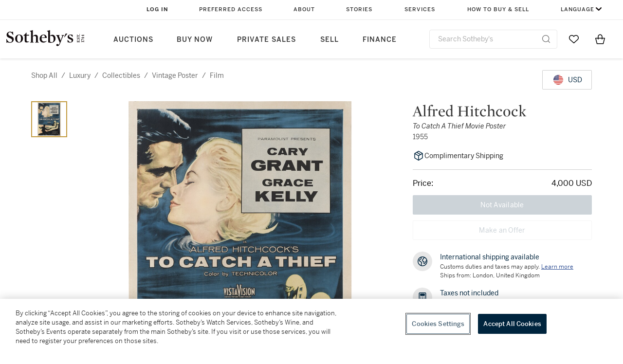

--- FILE ---
content_type: text/html; charset=utf-8
request_url: https://www.sothebys.com/en/buy/pdp/luxury/collectibles/vintage-poster/film/_to-catch-a-thief-movie-poster-alfred-hitchcock-f291
body_size: 11216
content:
<!DOCTYPE html><html><head><meta charSet="utf-8"/><title>Alfred Hitchcock Vintage To Catch A Thief Movie Poster Available For Immediate Sale At Sotheby’s</title><meta name="viewport" content="initial-scale=1.0, width=device-width"/><meta name="robots" content="index,follow"/><meta name="description" content="Easy Checkout On Alfred Hitchcock Vintage To Catch A Thief Movie Poster Plus Shop Our New Arrivals, New Items Added Daily"/><link rel="canonical" href="https://marketplace.prod.sothelabs.com/en/buy/_pdp/luxury/collectibles/vintage-poster/film"/><script type="application/ld+json">{"@context":"https://schema.org","@graph":[{"@type":"ItemPage","@id":"https://marketplace.prod.sothelabs.com/en/buy/pdp/luxury/collectibles/vintage-poster/film/_to-catch-a-thief-movie-poster-alfred-hitchcock-f291","name":"To Catch A Thief Movie Poster","url":"https://marketplace.prod.sothelabs.com/en/buy/pdp/luxury/collectibles/vintage-poster/film/_to-catch-a-thief-movie-poster-alfred-hitchcock-f291","description":"Movie poster for the romantic thriller To Catch a Thief, directed by Alfred Hitchcock and starring Cary Grant and Grace Kelly, 1955.Paramount Pictures.Linen backed and unframed.","breadcrumb":{"@id":"https://marketplace.prod.sothelabs.com/en/buy/pdp/luxury/collectibles/vintage-poster/film/_to-catch-a-thief-movie-poster-alfred-hitchcock-f291#breadcrumb"},"mainEntity":{"@type":"Product","name":"To Catch A Thief Movie Poster","url":"https://marketplace.prod.sothelabs.com/en/buy/pdp/luxury/collectibles/vintage-poster/film/_to-catch-a-thief-movie-poster-alfred-hitchcock-f291","category":"Vintage Poster","image":"https://sothebys-md.brightspotcdn.com/18/71/e977991145da8db401050112e76e/to-catch-a-thief-movie-poster-alfred-hitchcock.jpg","seller":{"@type":"Organization","name":"Sotheby's"},"offers":{"@type":"Offer","itemCondition":"https://schema.org/UsedCondition","priceCurrency":"USD","url":"https://marketplace.prod.sothelabs.com/en/buy/pdp/luxury/collectibles/vintage-poster/film/_to-catch-a-thief-movie-poster-alfred-hitchcock-f291","availability":"https://schema.org/InStock","price":4000},"brand":{"@type":"Brand","name":"Alfred Hitchcock"},"description":"Movie poster for the romantic thriller To Catch a Thief, directed by Alfred Hitchcock and starring Cary Grant and Grace Kelly, 1955.Paramount Pictures.Linen backed and unframed.","sku":"CW2SB"}},{"@type":"BreadcrumbList","@id":"https://marketplace.prod.sothelabs.com/en/buy/pdp/luxury/collectibles/vintage-poster/film/_to-catch-a-thief-movie-poster-alfred-hitchcock-f291#breadcrumb","itemListElement":[{"@type":"ListItem","position":1,"name":"Shop All","item":"https://marketplace.prod.sothelabs.com/en/buy/shop-all"},{"@type":"ListItem","position":2,"name":"luxury","item":"https://marketplace.prod.sothelabs.com/en/buy/luxury"},{"@type":"ListItem","position":3,"name":"collectibles","item":"https://marketplace.prod.sothelabs.com/en/buy/luxury/collectibles"},{"@type":"ListItem","position":4,"name":"vintage poster","item":"https://marketplace.prod.sothelabs.com/en/buy/luxury/collectibles/vintage-poster"},{"@type":"ListItem","position":5,"name":"film","item":"https://marketplace.prod.sothelabs.com/en/buy/luxury/collectibles/vintage-poster/film"}]}]}</script><meta name="next-head-count" content="7"/><link href="https://www.sothebys.com/favicon-32x32.png" rel="icon" sizes="32x32"/><link href="https://www.sothebys.com/etc/designs/sothebys/sothebys/img/icons/favicon.ico" rel="icon" type="image/x-icon" sizes="any"/><link rel="stylesheet" href="https://cloud.typography.com/7464678/7556412/css/fonts.css"/><script>window.TIER = "prod"</script><script>window.ALGOLIA_APP_ID = "KAR1UEUPJD"</script><script>window.ALGOLIA_INDEX_NAME = "prod_product_items"</script><script>window.GRAPHQL_URL = "https://graph.prod.sothelabs.com/graphql"</script><script>window.AUTH_0_CLIENT_ID = "KbkTzYmdjIoWEEyEzNtyqC84EIF5Nli3"</script><script>window.AUTH_0_DOMAIN = "accounts.sothebys.com"</script><script>window.AUTH_0_AUDIENCE = "https://customer.api.sothebys.com"</script><script>window.AUTH_0_REDIRECT_URI = "https://www.sothebys.com/en/buy"</script><script>window.CART_URL = "https://www.sothebys.com/en/bag"</script><script>window.CHECKOUT_URL = "https://www.sothebys.com/en/checkout"</script><script>window.DAM_URL = "https://dam.sothebys.com"</script><script>window.AEM_LOGIN_URL = "https://www.sothebys.com/api/auth0login?lang=en&forceLogin=Y&resource="</script><script>window.AEM_REGISTER_URL = "https://www.sothebys.com/api/auth0login?lang=en&forceLogin=Y&tab=signup&resource="</script><script>window.SEGMENT_WRITE_KEY = "3DPSfpG4OjRBGEMqXhG0ZZsFghihTZso"</script><script>window.AUTH_0_TENANT = "sothebys.auth0.com"</script><script>window.GITHASH = ""</script><script>window.ONETRUST_KEY = "7754d653-fe9e-40b1-b526-f0bb1a6ea107"</script><script>window.URL_STB_GLOBAL = "https://www.sothebys.com/etc/designs/shared/js/stb-global.js"</script><script>window.GOOGLE_OPTIMIZE_SRC = "https://www.googleoptimize.com/optimize.js?id=OPT-5SKT33W"</script><script src="https://cdn-ukwest.onetrust.com/scripttemplates/otSDKStub.js" data-domain-script="7754d653-fe9e-40b1-b526-f0bb1a6ea107"></script><script src="https://www.sothebys.com/etc/designs/shared/js/stb-global.js"></script><script type="text/javascript">
              !(function () {
                var analytics = (window.analytics = window.analytics || []);
                if (!analytics.initialize)
                  if (analytics.invoked)
                    window.console &&
                      console.error &&
                      console.error("Segment snippet included twice.");
                  else {
                    analytics.invoked = !0;
                    analytics.methods = [
                      "trackSubmit",
                      "trackClick",
                      "trackLink",
                      "trackForm",
                      "pageview",
                      "identify",
                      "reset",
                      "group",
                      "track",
                      "ready",
                      "alias",
                      "debug",
                      "page",
                      "once",
                      "off",
                      "on",
                      "addSourceMiddleware",
                      "addIntegrationMiddleware",
                      "setAnonymousId",
                      "addDestinationMiddleware",
                      "user",
                    ];
                    analytics.factory = function (t) {
                      return function () {
                        var e = Array.prototype.slice.call(arguments);
                        e.unshift(t);
                        analytics.push(e);
                        return analytics;
                      };
                    };
                    for (var t = 0; t < analytics.methods.length; t++) {
                      var e = analytics.methods[t];
                      analytics[e] = analytics.factory(e);
                    }
                    analytics.load = function (t, e) {
                      var n = document.createElement("script");
                      n.type = "text/javascript";
                      n.async = !0;
                      n.src =
                        "https://cdn.segment.com/analytics.js/v1/" + t + "/analytics.min.js";
                      var a = document.getElementsByTagName("script")[0];
                      a.parentNode.insertBefore(n, a);
                      analytics._loadOptions = e;
                    };
                    analytics.SNIPPET_VERSION = "4.1.0";
                  }
              })();
              </script><script type="text/javascript">
              window.OptanonWrapper = function() {
                if (window.SothebysShared) {
                  window.SothebysShared.findSegmentIntegrations("3DPSfpG4OjRBGEMqXhG0ZZsFghihTZso").then(
                    function (integrations) {
                      analytics.load("3DPSfpG4OjRBGEMqXhG0ZZsFghihTZso", { integrations: integrations });
                      window.addEventListener("OTConsentApplied", onOneTrustChanged);
                    }
                  );

                  function onOneTrustChanged() {
                    window.location.reload();
                  }
                }
              }
            </script><link rel="preconnect" href="https://use.typekit.net" crossorigin /><link rel="preload" href="/static/marketplace/_next/static/css/27c1ea3a08c134db.css" as="style"/><link rel="stylesheet" href="/static/marketplace/_next/static/css/27c1ea3a08c134db.css" data-n-g=""/><link rel="preload" href="/static/marketplace/_next/static/css/3342af848bdf3b93.css" as="style"/><link rel="stylesheet" href="/static/marketplace/_next/static/css/3342af848bdf3b93.css" data-n-p=""/><noscript data-n-css=""></noscript><script defer="" nomodule="" src="/static/marketplace/_next/static/chunks/polyfills-c67a75d1b6f99dc8.js"></script><script src="/static/marketplace/_next/static/chunks/webpack-0d70103c1a2eb3a9.js" defer=""></script><script src="/static/marketplace/_next/static/chunks/framework-ae21ad775aa06ad1.js" defer=""></script><script src="/static/marketplace/_next/static/chunks/main-8489e4861e983d6d.js" defer=""></script><script src="/static/marketplace/_next/static/chunks/pages/_app-aaebb2a0801313ff.js" defer=""></script><script src="/static/marketplace/_next/static/chunks/abd0648f-0e3276edf9ff474c.js" defer=""></script><script src="/static/marketplace/_next/static/chunks/57579582-e5fe6722523810a0.js" defer=""></script><script src="/static/marketplace/_next/static/chunks/8725e4de-ada2796dcd52437a.js" defer=""></script><script src="/static/marketplace/_next/static/chunks/9e82d048-b654b5e362d0177a.js" defer=""></script><script src="/static/marketplace/_next/static/chunks/480-9955d82a406b9dd4.js" defer=""></script><script src="/static/marketplace/_next/static/chunks/326-9fabb794ea4065ca.js" defer=""></script><script src="/static/marketplace/_next/static/chunks/686-0d9456a5fd66961f.js" defer=""></script><script src="/static/marketplace/_next/static/chunks/pages/ProductDetailPage-a64d56fdcae9fb4b.js" defer=""></script><script src="/static/marketplace/_next/static/a-7jhd0waRd00V0JjtmYV/_buildManifest.js" defer=""></script><script src="/static/marketplace/_next/static/a-7jhd0waRd00V0JjtmYV/_ssgManifest.js" defer=""></script><style data-href="https://use.typekit.net/dfs5lfh.css">@import url("https://p.typekit.net/p.css?s=1&k=dfs5lfh&ht=tk&f=30808.30809.30810.30811.30812.30813.30814.30816.30830&a=5277582&app=typekit&e=css");@font-face{font-family:"benton-sans";src:url("https://use.typekit.net/af/21f23e/00000000000000003b9b2cf1/27/l?primer=7cdcb44be4a7db8877ffa5c0007b8dd865b3bbc383831fe2ea177f62257a9191&fvd=n3&v=3") format("woff2"),url("https://use.typekit.net/af/21f23e/00000000000000003b9b2cf1/27/d?primer=7cdcb44be4a7db8877ffa5c0007b8dd865b3bbc383831fe2ea177f62257a9191&fvd=n3&v=3") format("woff"),url("https://use.typekit.net/af/21f23e/00000000000000003b9b2cf1/27/a?primer=7cdcb44be4a7db8877ffa5c0007b8dd865b3bbc383831fe2ea177f62257a9191&fvd=n3&v=3") format("opentype");font-display:auto;font-style:normal;font-weight:300;font-stretch:normal}@font-face{font-family:"benton-sans";src:url("https://use.typekit.net/af/18cbc5/00000000000000003b9b2cf2/27/l?primer=7cdcb44be4a7db8877ffa5c0007b8dd865b3bbc383831fe2ea177f62257a9191&fvd=i3&v=3") format("woff2"),url("https://use.typekit.net/af/18cbc5/00000000000000003b9b2cf2/27/d?primer=7cdcb44be4a7db8877ffa5c0007b8dd865b3bbc383831fe2ea177f62257a9191&fvd=i3&v=3") format("woff"),url("https://use.typekit.net/af/18cbc5/00000000000000003b9b2cf2/27/a?primer=7cdcb44be4a7db8877ffa5c0007b8dd865b3bbc383831fe2ea177f62257a9191&fvd=i3&v=3") format("opentype");font-display:auto;font-style:italic;font-weight:300;font-stretch:normal}@font-face{font-family:"benton-sans";src:url("https://use.typekit.net/af/f7a7fa/00000000000000003b9b2cf4/27/l?primer=7cdcb44be4a7db8877ffa5c0007b8dd865b3bbc383831fe2ea177f62257a9191&fvd=n4&v=3") format("woff2"),url("https://use.typekit.net/af/f7a7fa/00000000000000003b9b2cf4/27/d?primer=7cdcb44be4a7db8877ffa5c0007b8dd865b3bbc383831fe2ea177f62257a9191&fvd=n4&v=3") format("woff"),url("https://use.typekit.net/af/f7a7fa/00000000000000003b9b2cf4/27/a?primer=7cdcb44be4a7db8877ffa5c0007b8dd865b3bbc383831fe2ea177f62257a9191&fvd=n4&v=3") format("opentype");font-display:auto;font-style:normal;font-weight:400;font-stretch:normal}@font-face{font-family:"benton-sans";src:url("https://use.typekit.net/af/b7cb43/00000000000000003b9b2cf3/27/l?primer=7cdcb44be4a7db8877ffa5c0007b8dd865b3bbc383831fe2ea177f62257a9191&fvd=i4&v=3") format("woff2"),url("https://use.typekit.net/af/b7cb43/00000000000000003b9b2cf3/27/d?primer=7cdcb44be4a7db8877ffa5c0007b8dd865b3bbc383831fe2ea177f62257a9191&fvd=i4&v=3") format("woff"),url("https://use.typekit.net/af/b7cb43/00000000000000003b9b2cf3/27/a?primer=7cdcb44be4a7db8877ffa5c0007b8dd865b3bbc383831fe2ea177f62257a9191&fvd=i4&v=3") format("opentype");font-display:auto;font-style:italic;font-weight:400;font-stretch:normal}@font-face{font-family:"benton-sans";src:url("https://use.typekit.net/af/8548ea/00000000000000003b9b2cf6/27/l?primer=7cdcb44be4a7db8877ffa5c0007b8dd865b3bbc383831fe2ea177f62257a9191&fvd=i5&v=3") format("woff2"),url("https://use.typekit.net/af/8548ea/00000000000000003b9b2cf6/27/d?primer=7cdcb44be4a7db8877ffa5c0007b8dd865b3bbc383831fe2ea177f62257a9191&fvd=i5&v=3") format("woff"),url("https://use.typekit.net/af/8548ea/00000000000000003b9b2cf6/27/a?primer=7cdcb44be4a7db8877ffa5c0007b8dd865b3bbc383831fe2ea177f62257a9191&fvd=i5&v=3") format("opentype");font-display:auto;font-style:italic;font-weight:500;font-stretch:normal}@font-face{font-family:"benton-sans";src:url("https://use.typekit.net/af/738ece/00000000000000003b9b2cf5/27/l?primer=7cdcb44be4a7db8877ffa5c0007b8dd865b3bbc383831fe2ea177f62257a9191&fvd=n5&v=3") format("woff2"),url("https://use.typekit.net/af/738ece/00000000000000003b9b2cf5/27/d?primer=7cdcb44be4a7db8877ffa5c0007b8dd865b3bbc383831fe2ea177f62257a9191&fvd=n5&v=3") format("woff"),url("https://use.typekit.net/af/738ece/00000000000000003b9b2cf5/27/a?primer=7cdcb44be4a7db8877ffa5c0007b8dd865b3bbc383831fe2ea177f62257a9191&fvd=n5&v=3") format("opentype");font-display:auto;font-style:normal;font-weight:500;font-stretch:normal}@font-face{font-family:"benton-sans";src:url("https://use.typekit.net/af/bb6c4e/00000000000000003b9b2cf8/27/l?primer=7cdcb44be4a7db8877ffa5c0007b8dd865b3bbc383831fe2ea177f62257a9191&fvd=n6&v=3") format("woff2"),url("https://use.typekit.net/af/bb6c4e/00000000000000003b9b2cf8/27/d?primer=7cdcb44be4a7db8877ffa5c0007b8dd865b3bbc383831fe2ea177f62257a9191&fvd=n6&v=3") format("woff"),url("https://use.typekit.net/af/bb6c4e/00000000000000003b9b2cf8/27/a?primer=7cdcb44be4a7db8877ffa5c0007b8dd865b3bbc383831fe2ea177f62257a9191&fvd=n6&v=3") format("opentype");font-display:auto;font-style:normal;font-weight:600;font-stretch:normal}@font-face{font-family:"benton-sans";src:url("https://use.typekit.net/af/343e47/00000000000000003b9b2cf9/27/l?primer=7cdcb44be4a7db8877ffa5c0007b8dd865b3bbc383831fe2ea177f62257a9191&fvd=n7&v=3") format("woff2"),url("https://use.typekit.net/af/343e47/00000000000000003b9b2cf9/27/d?primer=7cdcb44be4a7db8877ffa5c0007b8dd865b3bbc383831fe2ea177f62257a9191&fvd=n7&v=3") format("woff"),url("https://use.typekit.net/af/343e47/00000000000000003b9b2cf9/27/a?primer=7cdcb44be4a7db8877ffa5c0007b8dd865b3bbc383831fe2ea177f62257a9191&fvd=n7&v=3") format("opentype");font-display:auto;font-style:normal;font-weight:700;font-stretch:normal}@font-face{font-family:"benton-sans-compressed";src:url("https://use.typekit.net/af/464eed/00000000000000003b9b2d08/27/l?primer=7cdcb44be4a7db8877ffa5c0007b8dd865b3bbc383831fe2ea177f62257a9191&fvd=n6&v=3") format("woff2"),url("https://use.typekit.net/af/464eed/00000000000000003b9b2d08/27/d?primer=7cdcb44be4a7db8877ffa5c0007b8dd865b3bbc383831fe2ea177f62257a9191&fvd=n6&v=3") format("woff"),url("https://use.typekit.net/af/464eed/00000000000000003b9b2d08/27/a?primer=7cdcb44be4a7db8877ffa5c0007b8dd865b3bbc383831fe2ea177f62257a9191&fvd=n6&v=3") format("opentype");font-display:auto;font-style:normal;font-weight:600;font-stretch:normal}.tk-benton-sans{font-family:"benton-sans",sans-serif}.tk-benton-sans-compressed{font-family:"benton-sans-compressed",sans-serif}</style></head><body><div data-sothebys-component-url="https://shared.sothebys.com/syndicate?pageComponent=header"></div><div id="__next"><div class="offer_banner_hiddenContainer__TstSl "><div class="  "></div></div><div class="gridContainer"><div class="gridContent ProductDetailPage_gridContent__00dkJ"><div class="colSmallSpan4 colMediumSpan6 colMediumStart2 colXLargeSpan12 colXLargeStart1 ProductDetailPage_topRow__uuVM_"><div class="ProductDetailPage_hierarchyContainer__AiPHw"><span class="hierarchy_container__El85X"><span class="hierarchy_link__2lDpZ"><a class="link_linkStyles__Flsyy" href="/en/buy/shop-all">Shop All</a></span><p class="hierarchy_divider__X3ep0">/</p></span><span class="hierarchy_container__El85X"><p class="hierarchy_activeItem__Guppf">luxury</p><p class="hierarchy_divider__X3ep0">/</p></span><span class="hierarchy_container__El85X"><p class="hierarchy_activeItem__Guppf">collectibles</p><p class="hierarchy_divider__X3ep0">/</p></span><span class="hierarchy_container__El85X"><p class="hierarchy_activeItem__Guppf">vintage poster</p><p class="hierarchy_divider__X3ep0">/</p></span><span class="hierarchy_container__El85X"><p class="hierarchy_activeItem__Guppf">film</p></span></div><div class="ProductDetailPage_currencyContainer__MYDkF"><button type="button" aria-disabled="false" class="currency_converter_selectedCurrencyButtonPDP__JKXEk button-module_buttonRegular__6-2hG button-module_button__RiZd- button-module_buttonSecondary__Svb9S" aria-label="undefined currency chosen, select display currency..."><div class="currency_converter_selectedCurrencyButtonContainer__W7ygu"><p class="label-module_label14Medium__uD9e-">USD</p></div></button><div></div></div></div><div class="colSmallSpan4 colMediumSpan6 colMediumStart2 colXLargeSpan8 colXLargeStart1 media_media__7OCbe"><div class="carousel_carouselContent__cCYg7 
           
          
        "><div class="thumbnail_bar_thumbnails__uj54f "><div class="thumbnail_bar_thumbnailsScrollBar___u6Zs"><div class="thumbnail_bar_thumbnailsWrapper__0Bx7T"><div class="thumbnail_bar_tabBar__eF9Dy " role="tablist"></div></div></div><div></div><div class="thumbnail_bar_arrowsWrapper__dGeBw"></div></div><div class="colSmallSpan6 colMediumSpan5 colSmallSpan4 colXLargeSpan7 carousel_wrapper__LQe2h"><div class="carousel_carouselContainer__SX7DL 
              
            "><div class="carousel_carouselSlot__mC5fl 
          carousel_active__ooWNk
        "><img class="carousel_mainImage__KNh2W 
            carousel_zoomOut__djGqs
            
          " src="https://sothebys-md.brightspotcdn.com/dims4/default/485345c/2147483647/strip/true/crop/4748x6864+0+0/resize/800x1157!/quality/90/?url=http%3A%2F%2Fsothebys-brightspot.s3.amazonaws.com%2Fmedia-desk%2F18%2F71%2Fe977991145da8db401050112e76e%2Fto-catch-a-thief-movie-poster-alfred-hitchcock.jpg" alt="Cover image 0"/></div></div></div></div></div><div class="colSmallSpan4 colMediumSpan6 colMediumStart2 colXLargeSpan4 colXLargeStart9 ProductDetailPage_info__0_wVb"><div class="information_pdp_stickyInfo__s5YCy"><div class="information_pdp_infoWrap__JrUJQ"><div><div class="information_pdp_itemInfo__q7O51"><div class="information_pdp_detailsGrid__ukjiD"><h1 class="headline-module_headline32Regular__pMgbY">Alfred Hitchcock</h1><p class="subhead-module_subheadS__I82YK information_pdp_italicized__6za2S">To Catch A Thief Movie Poster</p><p class="paragraph-module_paragraph14Regular__Zfr98">1955</p></div><div class="information_pdp_complimentaryShipping__7MxS3"><svg width="24" height="24" fill="currentColor" xmlns="http://www.w3.org/2000/svg" class="information_pdp_complimentaryShippingIcon__XNb4C"><path fill-rule="evenodd" clip-rule="evenodd" d="M3.621 6.789a.75.75 0 0 0-.371.646v9.135a.75.75 0 0 0 .371.647l7.995 4.68a.75.75 0 0 0 .765-.004l8.005-4.8a.75.75 0 0 0 .364-.642V7.316a.75.75 0 0 0-.378-.651l-7.995-4.566a.75.75 0 0 0-.751.004L3.62 6.789Zm4.462-.875-2.65 1.55 6.56 3.676 2.65-1.538-6.56-3.688Zm1.5-.878 6.566 3.692 2.387-1.385-6.527-3.727-2.427 1.42ZM4.75 16.141V8.8l6.5 3.64v7.504l-6.5-3.804Zm14.5-.115-6.5 3.898v-7.49l6.5-3.772v7.364Z"></path></svg><p class="label-module_label14Medium__uD9e- information_pdp_complimentaryShippingText__91Zhy">Complimentary Shipping</p></div></div><div></div><div class="my_active_offer_hiddenContainer__xbIZt "></div><div><div class="information_pdp_priceRow__wwkqL"><p class="label-module_label16Medium__Z4VRX">Price:</p><p class="label-module_label16Medium__Z4VRX"></p></div></div><div class=""><div class="information_pdp_buyNowWrapper__YcfGQ"><button type="button" aria-disabled="false" class="add_to_bag_button_ctaButton__mWKzF button-module_buttonLarge__dZdJ6 button-module_button__RiZd- button-module_buttonPrimaryNavy__gutLQ button-module_buttonPrimary__tlsxX"><span class="add_to_bag_button_animated__muqui">Not Available</span></button><div><button type="button" aria-disabled="true" disabled="" class="offer_button_pdp_makeAnOfferBtn__hfmG_ button-module_buttonLarge__dZdJ6 button-module_button__RiZd- button-module_buttonSecondary__Svb9S">Make an Offer</button></div></div></div></div></div><div class="information_pdp_moreInfoWrapper__KoW_n"><div class="template_info_container__4c9Xw"><div class="template_info_iconBlock__NTKQl"><svg width="24" height="24" fill="currentColor" xmlns="http://www.w3.org/2000/svg"><path d="M21.868 10.454c-.004-.032.002-.063-.007-.096-.002-.009-.009-.014-.011-.023a10.01 10.01 0 0 0-4.598-6.83c-.05-.035-.097-.072-.155-.094A9.93 9.93 0 0 0 12 2C6.486 2 2 6.486 2 12s4.486 10 10 10 10-4.486 10-10c0-.527-.053-1.041-.132-1.546Zm-1.601-.4c-1.895.686-2.235 1.653-2.442 2.827-.146.828-.283 1.611-1.673 2.599-.316.225-.508.301-.603.326-.147-.403.048-1.635.248-1.97.334-.537.285-.972.184-1.24-.264-.707-1.048-.949-1.878-1.205-.661-.204-1.484-.458-1.516-.843-.12-1.442.267-1.658.715-1.908.433-.242 1.236-.69.9-1.977.195-.022.43-.072.651-.211.222-.139.357-.348.514-.588.334-.516.663-.905 1.273-.977a8.524 8.524 0 0 1 3.627 5.167ZM3.5 12c0-3.548 2.187-6.591 5.282-7.863l.016.027-.007.015c-.484.933-.359 1.518-.083 2-.369.354-1.42 1.068-3.148 2.141a1.49 1.49 0 0 0-.465.401c-.601.827-.614 2.157-.25 2.88.294.583.759.649.945.651 1.551.015 1.781.498 2.047 1.058.174.368.392.826.922 1.06.933.411 1.109.614 1.125.572-.017.085-.15.315-.248.483-.472.812-1.22 2.109-.766 4.471C5.729 18.645 3.5 15.581 3.5 12Zm8.5 8.5c-.502 0-.992-.052-1.471-.136-.672-2.314-.055-3.397.403-4.185.29-.499.589-1.015.387-1.637-.216-.663-.938-1.098-1.94-1.537-.044-.039-.13-.22-.187-.339-.413-.87-1.026-1.797-3.059-1.904-.06-.298-.054-.846.138-1.117l.101-.065c3.184-1.976 3.767-2.52 3.901-3.155.097-.457-.123-.778-.24-.95-.083-.121-.128-.188.088-.605.267-.514.244-.881.119-1.185A8.517 8.517 0 0 1 12 3.5a8.44 8.44 0 0 1 2.948.538c-.405.345-.669.746-.84 1.01l-.082.126-.126.01c-.28.02-.749.052-1.052.479-.309.436-.207.985-.103 1.362.026.096.034.156.043.174-.05.036-.145.09-.218.13-.812.454-1.664 1.123-1.479 3.344.116 1.395 1.534 1.832 2.569 2.151.258.079.618.19.823.288-.38.703-.903 2.937.063 3.847.208.196.506.362.915.362.404 0 .916-.162 1.559-.619 1.893-1.344 2.118-2.626 2.283-3.562.129-.731.221-1.168 1.176-1.568.007.143.022.283.022.427C20.5 16.687 16.687 20.5 12 20.5Z"></path></svg></div><div class="template_info_description__QxSj8"><p class="label-module_label14Medium__uD9e-">International shipping available</p><p class="paragraph-module_paragraph12Regular__8IyUe">Customs duties and taxes may apply.<!-- --> <button aria-label="Customs duties and taxes may apply. Learn more..."><p class="paragraph-module_paragraph12Regular__8IyUe">Learn more</p></button></p><p class="paragraph-module_paragraph12Regular__8IyUe">Ships from: London, United Kingdom</p></div></div><div class="template_info_container__4c9Xw"><div class="template_info_iconBlock__NTKQl"><svg width="24" height="24" fill="none" xmlns="http://www.w3.org/2000/svg"><rect x="7.5" y="5" width="9" height="3.5" rx="0.5" fill="#00253E"></rect><rect x="7.5" y="5" width="9" height="3.5" rx="0.5" stroke="#00253E"></rect><circle cx="12" cy="11.5" r="1" fill="#00253E"></circle><circle cx="12" cy="14.75" r="1" fill="#00253E"></circle><circle cx="15.5" cy="11.5" r="1" fill="#00253E"></circle><circle cx="15.5" cy="14.75" r="1" fill="#00253E"></circle><circle cx="15.5" cy="18" r="1" fill="#00253E"></circle><circle cx="8.5" cy="11.5" r="1" fill="#00253E"></circle><circle cx="8.5" cy="14.75" r="1" fill="#00253E"></circle><rect x="5.25" y="2.75" width="13.5" height="18.5" rx="1.25" stroke="#00253E" stroke-width="1.5"></rect><path fill-rule="evenodd" clip-rule="evenodd" d="M8.368 19c-.48 0-.868-.448-.868-1s.389-1 .868-1h3.764c.48 0 .868.448.868 1s-.389 1-.868 1H8.368Z" fill="#00253E"></path></svg></div><div class="template_info_description__QxSj8"><p class="label-module_label14Medium__uD9e-">Taxes not included</p><p class="paragraph-module_paragraph12Regular__8IyUe">VAT and other taxes are not reflected in the listed pricing.<!-- --> <a href="https://help.sothebys.com/en/support/solutions/articles/44002430313-what-taxes-do-i-pay-on-my-purchase-" target="_blank" rel="noopener noreferrer" aria-label=" VAT and other taxes are not reflected in the listed pricing. Read More">Read more</a></p></div></div></div></div></div><div class="colSmallSpan4 colMediumSpan6 colMediumStart2 colXLargeSpan7 colXLargeStart2 ProductDetailPage_details__8PS7a"><div class="ProductDetailPage_mobileDividerLine__z2Tkf"></div><div class="accordion_accordion__wSaPg"><div class="accordion_header__KNxGF"><p class="subhead-module_subheadXl__C5wRC accordion_title__AZS6_">Details</p><div class="accordion_description__o3Qg0"><img src="[data-uri]" alt="Up arrow"/></div></div><div class="accordion_body__hE7ic"><div class="subsection_pdp_section__Is_ay"><p class="subhead-module_subheadM__8x5KF subsection_pdp_subtitle__ZllPq">Description</p><span><div class="inner_html_innerHtml__w7kH9"><p>Movie poster for the romantic thriller <em>To Catch a Thief</em>, directed by Alfred Hitchcock and starring Cary Grant and Grace Kelly, 1955.</p><ul><li>Paramount Pictures.</li><li>Linen backed and unframed.</li></ul></div></span></div><div class="subsection_pdp_section__Is_ay"><p class="subhead-module_subheadM__8x5KF subsection_pdp_subtitle__ZllPq">Dimensions</p><span><div class="inner_html_innerHtml__w7kH9">Height: 41 inches / 104.14 cm</div><div class="inner_html_innerHtml__w7kH9">Width: 27 inches / 68.58 cm</div></span></div><div class="subsection_pdp_section__Is_ay"><p class="subhead-module_subheadM__8x5KF subsection_pdp_subtitle__ZllPq">Condition Report</p><span><div class="condition_report_overallWrapper__WAqOI"><div class="condition_report_list__cOpfQ"><div class="condition_report_item__CyPiR ">Revive</div><div class="condition_report_item__CyPiR ">Fair</div><div class="condition_report_item__CyPiR ">Good</div><div class="condition_report_item__CyPiR condition_report_active__OFNVs"><img src="[data-uri]" alt="Star icon"/>Very Good</div><div class="condition_report_item__CyPiR ">Like New</div></div></div><div class="condition_report_notes__3VsHY"><div class="inner_html_innerHtml__w7kH9"><p>Colors remain bright.</p><p>Very minor restoration to folds.</p><p>Wear is consistent with age.</p></div><div class="condition_report_usedNotice__bp6xD"><p> </p><p>Product is used.</p></div></div></span></div><div class="subsection_pdp_section__Is_ay"><p class="subhead-module_subheadM__8x5KF subsection_pdp_subtitle__ZllPq">Conditions of Business</p><span><p class="paragraph-module_paragraph14Regular__Zfr98">Please note that the cancellation right for EU/UK purchasers applies to this item. Please read Condition 19 of the Buy Now Marketplace Conditions of Business for buyers for more information. <a href="/en/marketplacebuyerterms" class="ProductDetailPage_externalLink__k53QP" target="_blank" rel="noopener noreferrer">Read more here</a>.</p></span></div></div></div></div><div class="ProductDetailPage_recommendations__RJB4i"></div></div></div></div><div id="modal"></div><script id="__NEXT_DATA__" type="application/json">{"props":{"pageProps":{"key":"UmV0YWlsSXRlbV8yNjNjN2VhMC1lZmU1LTRkYWMtOTk4NC02ZmNhNTNjNWZjZDc=","retailItem":{"id":"UmV0YWlsSXRlbV8yNjNjN2VhMC1lZmU1LTRkYWMtOTk4NC02ZmNhNTNjNWZjZDc=","retailItemId":"263c7ea0-efe5-4dac-9984-6fca53c5fcd7","sku":"CW2SB","guaranteeLine":null,"catalogueNote":null,"itemInLoggedInCart":false,"isAvailable":false,"condition":{"overall":4,"notes":"\u003cp\u003eColors remain bright.\u003c/p\u003e\u003cp\u003eVery minor restoration to folds.\u003c/p\u003e\u003cp\u003eWear is consistent with age.\u003c/p\u003e"},"description":"\u003cp\u003eMovie poster for the romantic thriller \u003cem\u003eTo Catch a Thief\u003c/em\u003e, directed by Alfred Hitchcock and starring Cary Grant and Grace Kelly, 1955.\u003c/p\u003e\u003cul\u003e\u003cli\u003eParamount Pictures.\u003c/li\u003e\u003cli\u003eLinen backed and unframed.\u003c/li\u003e\u003c/ul\u003e","attribution":null,"isOwned":false,"creators":[{"displayName":"Alfred Hitchcock"}],"config":{"offerEnabled":true,"enquireEnabled":false,"buyNowEnabled":true,"managerEmail":null},"category":[{"name":"Luxury","categoryId":4},{"name":"Collectibles","categoryId":5}],"department":{"title":"Books \u0026 Manuscripts"},"media":{"images":[{"title":"to-catch-a-thief-movie-poster-alfred-hitchcock.jpg","renditions":[{"url":"https://sothebys-md.brightspotcdn.com/18/71/e977991145da8db401050112e76e/to-catch-a-thief-movie-poster-alfred-hitchcock.jpg","imageSize":"Original"},{"url":"https://sothebys-md.brightspotcdn.com/dims4/default/67a6d8a/2147483647/strip/true/crop/4748x6864+0+0/resize/1024x1480!/quality/90/?url=http%3A%2F%2Fsothebys-brightspot.s3.amazonaws.com%2Fmedia-desk%2F18%2F71%2Fe977991145da8db401050112e76e%2Fto-catch-a-thief-movie-poster-alfred-hitchcock.jpg","imageSize":"Large"},{"url":"https://sothebys-md.brightspotcdn.com/dims4/default/44badc6/2147483647/strip/true/crop/4748x6864+0+0/resize/2048x2961!/quality/90/?url=http%3A%2F%2Fsothebys-brightspot.s3.amazonaws.com%2Fmedia-desk%2F18%2F71%2Fe977991145da8db401050112e76e%2Fto-catch-a-thief-movie-poster-alfred-hitchcock.jpg","imageSize":"ExtraLarge"},{"url":"https://sothebys-md.brightspotcdn.com/dims4/default/cb7d28e/2147483647/strip/true/crop/4748x6864+0+0/resize/385x557!/quality/90/?url=http%3A%2F%2Fsothebys-brightspot.s3.amazonaws.com%2Fmedia-desk%2F18%2F71%2Fe977991145da8db401050112e76e%2Fto-catch-a-thief-movie-poster-alfred-hitchcock.jpg","imageSize":"Small"},{"url":"https://sothebys-md.brightspotcdn.com/dims4/default/485345c/2147483647/strip/true/crop/4748x6864+0+0/resize/800x1157!/quality/90/?url=http%3A%2F%2Fsothebys-brightspot.s3.amazonaws.com%2Fmedia-desk%2F18%2F71%2Fe977991145da8db401050112e76e%2Fto-catch-a-thief-movie-poster-alfred-hitchcock.jpg","imageSize":"Medium"},{"url":"https://sothebys-md.brightspotcdn.com/dims4/default/4606dec/2147483647/strip/true/crop/4748x6864+0+0/resize/150x217!/quality/90/?url=http%3A%2F%2Fsothebys-brightspot.s3.amazonaws.com%2Fmedia-desk%2F18%2F71%2Fe977991145da8db401050112e76e%2Fto-catch-a-thief-movie-poster-alfred-hitchcock.jpg","imageSize":"ExtraSmall"}]}]},"pricing":{"currency":"USD","listPrice":4000,"estimatedRetailPrice":null,"minOffer":3375},"propertyType":"PeerToPeer","saleDesignationLine":null,"title":"To Catch A Thief Movie Poster","objects":[{"objectTypeName":"Vintage Poster","sothebysApproved":false,"provenance":null,"exhibition":null,"literature":null,"metadata":[{"value":{"__typename":"ObjectMetadataStringValues","stringValues":["Film"]},"key":"Vintage Poster Type"},{"value":{"__typename":"ObjectMetadataStringValue","stringValue":"Vintage"},"key":"Period - General"},{"value":{"__typename":"ObjectMetadataStringValue","stringValue":"North America"},"key":"Region"},{"value":{"__typename":"ObjectMetadataStringValue","stringValue":"United States"},"key":"Country"},{"value":{"__typename":"ObjectMetadataIntegerValue","integerValue":1955},"key":"Construction Year Start"},{"value":{"__typename":"ObjectMetadataStringValues","stringValues":["Blue","White","Black"]},"key":"Color"},{"value":{"__typename":"ObjectMetadataStringValues","stringValues":["Paper","Linen"]},"key":"Materials"}],"dimensionMetadata":[{"key":"Height","value":41,"unit":"in"},{"key":"Width","value":27,"unit":"in"}]}],"tags":[{"tagLabel":"inventory:supply-dealer-gallery"}],"shipping":{"id":"UmV0YWlsSXRlbVNoaXBwaW5nXzI2M2M3ZWEwLWVmZTUtNGRhYy05OTg0LTZmY2E1M2M1ZmNkNw==","retailItemId":"263c7ea0-efe5-4dac-9984-6fca53c5fcd7","hasFreeShipping":false,"originAddress":{"city":"London","state":"","countryISO":{"englishShortNameReadingOrder":"United Kingdom"}},"availableShippingDestinations":[{"id":"Q291bnRyeUlTTzMxNjZPbmVfQUk=","englishShortNameReadingOrder":"Anguilla"},{"id":"Q291bnRyeUlTTzMxNjZPbmVfQUc=","englishShortNameReadingOrder":"Antigua"},{"id":"Q291bnRyeUlTTzMxNjZPbmVfQVU=","englishShortNameReadingOrder":"Australia"},{"id":"Q291bnRyeUlTTzMxNjZPbmVfQVQ=","englishShortNameReadingOrder":"Austria"},{"id":"Q291bnRyeUlTTzMxNjZPbmVfQlM=","englishShortNameReadingOrder":"Bahamas"},{"id":"Q291bnRyeUlTTzMxNjZPbmVfQkg=","englishShortNameReadingOrder":"Bahrain"},{"id":"Q291bnRyeUlTTzMxNjZPbmVfQkI=","englishShortNameReadingOrder":"Barbados"},{"id":"Q291bnRyeUlTTzMxNjZPbmVfQkU=","englishShortNameReadingOrder":"Belgium"},{"id":"Q291bnRyeUlTTzMxNjZPbmVfQlo=","englishShortNameReadingOrder":"Belize"},{"id":"Q291bnRyeUlTTzMxNjZPbmVfQk0=","englishShortNameReadingOrder":"Bermuda"},{"id":"Q291bnRyeUlTTzMxNjZPbmVfQlE=","englishShortNameReadingOrder":"Bonaire"},{"id":"Q291bnRyeUlTTzMxNjZPbmVfVkc=","englishShortNameReadingOrder":"British Virgin Islands"},{"id":"Q291bnRyeUlTTzMxNjZPbmVfQk4=","englishShortNameReadingOrder":"Brunei"},{"id":"Q291bnRyeUlTTzMxNjZPbmVfQ0E=","englishShortNameReadingOrder":"Canada"},{"id":"Q291bnRyeUlTTzMxNjZPbmVfSFI=","englishShortNameReadingOrder":"Croatia"},{"id":"Q291bnRyeUlTTzMxNjZPbmVfQ1c=","englishShortNameReadingOrder":"Curaçao"},{"id":"Q291bnRyeUlTTzMxNjZPbmVfQ1o=","englishShortNameReadingOrder":"Czech Republic"},{"id":"Q291bnRyeUlTTzMxNjZPbmVfREs=","englishShortNameReadingOrder":"Denmark"},{"id":"Q291bnRyeUlTTzMxNjZPbmVfRE0=","englishShortNameReadingOrder":"Dominica"},{"id":"Q291bnRyeUlTTzMxNjZPbmVfRk8=","englishShortNameReadingOrder":"Faroe Islands"},{"id":"Q291bnRyeUlTTzMxNjZPbmVfRkk=","englishShortNameReadingOrder":"Finland"},{"id":"Q291bnRyeUlTTzMxNjZPbmVfRlI=","englishShortNameReadingOrder":"France"},{"id":"Q291bnRyeUlTTzMxNjZPbmVfUEY=","englishShortNameReadingOrder":"French Polynesia"},{"id":"Q291bnRyeUlTTzMxNjZPbmVfREU=","englishShortNameReadingOrder":"Germany"},{"id":"Q291bnRyeUlTTzMxNjZPbmVfR0k=","englishShortNameReadingOrder":"Gibraltar"},{"id":"Q291bnRyeUlTTzMxNjZPbmVfR1I=","englishShortNameReadingOrder":"Greece"},{"id":"Q291bnRyeUlTTzMxNjZPbmVfR0w=","englishShortNameReadingOrder":"Greenland"},{"id":"Q291bnRyeUlTTzMxNjZPbmVfR0Q=","englishShortNameReadingOrder":"Grenada"},{"id":"Q291bnRyeUlTTzMxNjZPbmVfR1U=","englishShortNameReadingOrder":"Guam"},{"id":"Q291bnRyeUlTTzMxNjZPbmVfSEs=","englishShortNameReadingOrder":"Hong Kong"},{"id":"Q291bnRyeUlTTzMxNjZPbmVfSFU=","englishShortNameReadingOrder":"Hungary"},{"id":"Q291bnRyeUlTTzMxNjZPbmVfSVM=","englishShortNameReadingOrder":"Iceland"},{"id":"Q291bnRyeUlTTzMxNjZPbmVfSUU=","englishShortNameReadingOrder":"Ireland"},{"id":"Q291bnRyeUlTTzMxNjZPbmVfSUw=","englishShortNameReadingOrder":"Israel"},{"id":"Q291bnRyeUlTTzMxNjZPbmVfSVQ=","englishShortNameReadingOrder":"Italy"},{"id":"Q291bnRyeUlTTzMxNjZPbmVfSk0=","englishShortNameReadingOrder":"Jamaica"},{"id":"Q291bnRyeUlTTzMxNjZPbmVfSlA=","englishShortNameReadingOrder":"Japan"},{"id":"Q291bnRyeUlTTzMxNjZPbmVfS1c=","englishShortNameReadingOrder":"Kuwait"},{"id":"Q291bnRyeUlTTzMxNjZPbmVfTEk=","englishShortNameReadingOrder":"Liechtenstein"},{"id":"Q291bnRyeUlTTzMxNjZPbmVfTFU=","englishShortNameReadingOrder":"Luxembourg"},{"id":"Q291bnRyeUlTTzMxNjZPbmVfTU8=","englishShortNameReadingOrder":"Macau"},{"id":"Q291bnRyeUlTTzMxNjZPbmVfTVk=","englishShortNameReadingOrder":"Malaysia"},{"id":"Q291bnRyeUlTTzMxNjZPbmVfTUg=","englishShortNameReadingOrder":"Marshall Islands"},{"id":"Q291bnRyeUlTTzMxNjZPbmVfTVU=","englishShortNameReadingOrder":"Mauritius"},{"id":"Q291bnRyeUlTTzMxNjZPbmVfTVg=","englishShortNameReadingOrder":"Mexico"},{"id":"Q291bnRyeUlTTzMxNjZPbmVfTUM=","englishShortNameReadingOrder":"Monaco"},{"id":"Q291bnRyeUlTTzMxNjZPbmVfTVM=","englishShortNameReadingOrder":"Montserrat"},{"id":"Q291bnRyeUlTTzMxNjZPbmVfTkw=","englishShortNameReadingOrder":"Netherlands"},{"id":"Q291bnRyeUlTTzMxNjZPbmVfTlo=","englishShortNameReadingOrder":"New Zealand"},{"id":"Q291bnRyeUlTTzMxNjZPbmVfTk8=","englishShortNameReadingOrder":"Norway"},{"id":"Q291bnRyeUlTTzMxNjZPbmVfUEc=","englishShortNameReadingOrder":"Papua New Guinea"},{"id":"Q291bnRyeUlTTzMxNjZPbmVfUEg=","englishShortNameReadingOrder":"Philippines"},{"id":"Q291bnRyeUlTTzMxNjZPbmVfUEw=","englishShortNameReadingOrder":"Poland"},{"id":"Q291bnRyeUlTTzMxNjZPbmVfUFQ=","englishShortNameReadingOrder":"Portugal"},{"id":"Q291bnRyeUlTTzMxNjZPbmVfUUE=","englishShortNameReadingOrder":"Qatar"},{"id":"Q291bnRyeUlTTzMxNjZPbmVfU0E=","englishShortNameReadingOrder":"Saudi Arabia"},{"id":"Q291bnRyeUlTTzMxNjZPbmVfU0M=","englishShortNameReadingOrder":"Seychelles"},{"id":"Q291bnRyeUlTTzMxNjZPbmVfU0c=","englishShortNameReadingOrder":"Singapore"},{"id":"Q291bnRyeUlTTzMxNjZPbmVfS1I=","englishShortNameReadingOrder":"South Korea"},{"id":"Q291bnRyeUlTTzMxNjZPbmVfRVM=","englishShortNameReadingOrder":"Spain"},{"id":"Q291bnRyeUlTTzMxNjZPbmVfQkw=","englishShortNameReadingOrder":"St. Barthelemy"},{"id":"Q291bnRyeUlTTzMxNjZPbmVfS04=","englishShortNameReadingOrder":"St. Kitts and Nevis"},{"id":"Q291bnRyeUlTTzMxNjZPbmVfTEM=","englishShortNameReadingOrder":"St. Lucia"},{"id":"Q291bnRyeUlTTzMxNjZPbmVfU1g=","englishShortNameReadingOrder":"St. Maarten/St. Martin"},{"id":"Q291bnRyeUlTTzMxNjZPbmVfVkM=","englishShortNameReadingOrder":"St. Vincent"},{"id":"Q291bnRyeUlTTzMxNjZPbmVfU0U=","englishShortNameReadingOrder":"Sweden"},{"id":"Q291bnRyeUlTTzMxNjZPbmVfQ0g=","englishShortNameReadingOrder":"Switzerland"},{"id":"Q291bnRyeUlTTzMxNjZPbmVfVFc=","englishShortNameReadingOrder":"Taiwan"},{"id":"Q291bnRyeUlTTzMxNjZPbmVfVEg=","englishShortNameReadingOrder":"Thailand"},{"id":"Q291bnRyeUlTTzMxNjZPbmVfVFQ=","englishShortNameReadingOrder":"Trinidad and Tobago"},{"id":"Q291bnRyeUlTTzMxNjZPbmVfVEM=","englishShortNameReadingOrder":"Turks and Caicos Islands"},{"id":"Q291bnRyeUlTTzMxNjZPbmVfVkk=","englishShortNameReadingOrder":"U.S. Virgin Islands"},{"id":"Q291bnRyeUlTTzMxNjZPbmVfQUU=","englishShortNameReadingOrder":"United Arab Emirates"},{"id":"Q291bnRyeUlTTzMxNjZPbmVfR0I=","englishShortNameReadingOrder":"United Kingdom"},{"id":"Q291bnRyeUlTTzMxNjZPbmVfVVM=","englishShortNameReadingOrder":"United States"},{"id":"Q291bnRyeUlTTzMxNjZPbmVfVkE=","englishShortNameReadingOrder":"Vatican City"},{"id":"Q291bnRyeUlTTzMxNjZPbmVfVk4=","englishShortNameReadingOrder":"Vietnam"},{"id":"Q291bnRyeUlTTzMxNjZPbmVfWk0=","englishShortNameReadingOrder":"Zambia"}],"shipsInternationally":true,"offeredServiceTypes":["SmallParcel"]},"availableQuantity":1,"salesEntity":"INC","variantGroup":{"id":"UmV0YWlsSXRlbVZhcmlhbnRHcm91cF8yNjNjN2VhMC1lZmU1LTRkYWMtOTk4NC02ZmNhNTNjNWZjZDc=","name":null,"variants":[{"id":"UmV0YWlsSXRlbVZhcmlhbnRfMjYzYzdlYTAtZWZlNS00ZGFjLTk5ODQtNmZjYTUzYzVmY2Q3","retailItemId":"263c7ea0-efe5-4dac-9984-6fca53c5fcd7","variantId":"263c7ea0-efe5-4dac-9984-6fca53c5fcd7","sku":"CW2SB","value":"","availableQuantity":1,"listPrice":4000,"isAvailable":false,"groupName":null}]},"url":"pdp/luxury/collectibles/vintage-poster/film/_to-catch-a-thief-movie-poster-alfred-hitchcock-f291"},"language":"en","host":"marketplace.prod.sothelabs.com","path":"/en/buy/pdp/luxury/collectibles/vintage-poster/film/_to-catch-a-thief-movie-poster-alfred-hitchcock-f291","slug":"pdp/luxury/collectibles/vintage-poster/film","query":{"path":["pdp","luxury","collectibles","vintage-poster","film"]},"hierarchyLinks":[{"label":"Shop All","query":{"collectionSlug":"shop-all","language":"en"},"href":"/en/buy/shop-all","pathname":"/BrowsePage","isLink":true},{"label":"luxury","query":{"collectionSlug":"luxury","language":"en"},"href":"/en/buy/luxury","pathname":"/BrowsePage","isLink":false},{"label":"collectibles","query":{"collectionSlug":"luxury/collectibles","language":"en"},"href":"/en/buy/luxury/collectibles","pathname":"/BrowsePage","isLink":false},{"label":"vintage poster","query":{"collectionSlug":"luxury/collectibles/vintage-poster","language":"en"},"href":"/en/buy/luxury/collectibles/vintage-poster","pathname":"/BrowsePage","isLink":false},{"label":"film","query":{"collectionSlug":"luxury/collectibles/vintage-poster/film","language":"en"},"href":"/en/buy/luxury/collectibles/vintage-poster/film","pathname":"/BrowsePage","isLink":false}]},"currency":"USD","currencyRates":{"date":"2026-01-25","baseCurrency":"USD","rates":[{"currency":"HKD","rate":"7.797550"},{"currency":"IDR","rate":"16777.450000"},{"currency":"RUB","rate":"75.434501"},{"currency":"SAR","rate":"3.748937"},{"currency":"BTC","rate":"0.000011"},{"currency":"CNY","rate":"6.973604"},{"currency":"GBP","rate":"0.732869"},{"currency":"JPY","rate":"155.715040"},{"currency":"KRW","rate":"1446.310383"},{"currency":"QAR","rate":"3.617788"},{"currency":"TWD","rate":"31.385804"},{"currency":"XAU","rate":"0.000201"},{"currency":"ARS","rate":"1434.503978"},{"currency":"BRL","rate":"5.290404"},{"currency":"CAD","rate":"1.372150"},{"currency":"INR","rate":"91.593040"},{"currency":"MXN","rate":"17.363104"},{"currency":"SGD","rate":"1.272704"},{"currency":"AUD","rate":"1.456664"},{"currency":"PHP","rate":"58.967038"},{"currency":"USD","rate":"1.000000"},{"currency":"AED","rate":"3.672504"},{"currency":"CHF","rate":"0.779993"},{"currency":"ETH","rate":"0.000338"},{"currency":"EUR","rate":"0.845604"}]}},"page":"/ProductDetailPage","query":{"path":["pdp","luxury","collectibles","vintage-poster","film"]},"buildId":"a-7jhd0waRd00V0JjtmYV","assetPrefix":"/static/marketplace","runtimeConfig":{"tier":"prod"},"isFallback":false,"customServer":true,"gip":true,"appGip":true,"scriptLoader":[{"src":"https://shared.sothebys.com/react/v2/loader","type":"text/javascript","data-sothebys-component-loader":"loader","data-syndicated-url":"https://shared.sothebys.com/syndicate","strategy":"lazyOnload"}]}</script><div data-sothebys-component-url="https://shared.sothebys.com/syndicate?pageComponent=footer"></div></body></html>

--- FILE ---
content_type: text/css; charset=UTF-8
request_url: https://www.sothebys.com/static/marketplace/_next/static/css/3342af848bdf3b93.css
body_size: 10963
content:
.accordion_accordion__wSaPg{padding:8px 0}.accordion_header__KNxGF{align-items:center;cursor:pointer;display:flex;line-height:54px;color:var(--colors-primary-black)}.accordion_description__o3Qg0{align-items:center;display:flex;flex:1 1;justify-content:flex-end;line-height:54px;padding-left:16px}.accordion_body__hE7ic{padding:32px 0 8px;position:relative}.accordion_title__AZS6_{font-weight:700}.accordion_accordion__wSaPg .accordion_accordion__wSaPg{margin-left:32px;margin-right:32px}.accordion_body__hE7ic>.accordion_accordion__wSaPg:first-child{margin-top:16px}@media (min-width:600px){.accordion_accordion__wSaPg{padding:16px}}@media (min-width:1025px){.accordion_accordion__wSaPg{padding:8px 0}.accordion_description__o3Qg0 img{display:none}}.link_linkStyles__Flsyy{color:inherit;text-decoration:none}.hierarchy_container__El85X{color:var(--colors-primary-grey80);font-size:14px;line-height:22px;font-family:benton-sans;display:inline-block}.hierarchy_link__2lDpZ{text-transform:capitalize;cursor:pointer}.hierarchy_link__2lDpZ:hover{color:var(--colors-primary-blue60)}.hierarchy_activeItem__Guppf{display:inline;text-transform:capitalize;color:var(--colors-primary-grey100)}.hierarchy_divider__X3ep0{display:inline;padding:0 8px}@keyframes modal_fadeOut__t7Nmp{0%{opacity:0}to{opacity:1}}.modal_modalWrapper__QgSHZ{position:fixed;top:0;right:0;bottom:0;left:0;z-index:1150;background-color:var(--colors-primary-white);overflow:hidden;opacity:0;animation:modal_fadeOut__t7Nmp .25s;transition:opacity .25s ease-in-out}.modal_modalWrapper__QgSHZ.modal_scrollable__5jJK1{overflow-y:auto}.modal_backdrop__aI3iP{background-color:rgba(0,0,0,.2)}.modal_modalBody__qhe0H{width:502px;max-width:75%;margin:100px auto 0;background:var(--colors-primary-white);padding:40px 24px;position:relative}.modal_modalBody__qhe0H .modal_large__UVD_C{max-width:724px}.modal_modalBody__qhe0H h4{margin-bottom:28px;line-height:32px}.modal_modalWrapper__QgSHZ.modal_visible__THJpr{opacity:1}.modal_closeBtn__ieWjX{cursor:pointer;position:absolute;right:28px;top:44px;padding:8px;border:0;background:none}.modal_closeBtn__ieWjX:focus{outline:none}@media (min-width:600px){.modal_modalBody__qhe0H{padding:40px 36px}}@media (min-width:1025px){.modal_modalWrapper__QgSHZ .modal_modalBody__qhe0H>span{font-size:18px;line-height:26px}}.typography_h0__INLiy,.typography_h1__GmzYS,.typography_h2__442XP,.typography_h3__RCDld,.typography_h4__c64Z3,.typography_h5__YP1FB{font-family:Mercury Display A,Mercury Display B,MercuryDisplay-wb,serif;font-weight:400}.typography_h0__INLiy a:not([class]),.typography_h1__GmzYS a:not([class]),.typography_h2__442XP a:not([class]),.typography_h3__RCDld a:not([class]),.typography_h4__c64Z3 a:not([class]),.typography_h5__YP1FB a:not([class]){text-decoration:none}.typography_h0__INLiy{font-size:64px;line-height:72px;margin-bottom:64px}.typography_h1__GmzYS{font-size:48px;line-height:56px;margin-bottom:64px}.typography_h2__442XP{font-size:32px;line-height:40px;margin-bottom:32px}.typography_h3__RCDld{font-size:28px;line-height:32px;margin-bottom:32px}.typography_h4__c64Z3{font-size:24px;line-height:28px}.typography_h5__YP1FB{font-size:20px;line-height:24px}.typography_caption__Xemf1,.typography_label__u5LAC,.typography_paragraph__KBujF{font-weight:500;font-family:benton-sans,sans-serif}.typography_book__Fq1h_{font-weight:300}.typography_bold__QOnOc{font-weight:700}.typography_paragraph__KBujF{font-size:18px;line-height:32px}.typography_paragraph__KBujF.typography_small__XuFS5{font-size:16px;line-height:24px}.typography_label__u5LAC,.typography_paragraph__KBujF.typography_extraSmall__pyHRk{font-size:14px;line-height:22px}.typography_label__u5LAC.typography_small__XuFS5{font-size:12px;line-height:16px}.typography_label__u5LAC.typography_medium__1A23u{font-size:16px;line-height:24px}.typography_label__u5LAC.typography_semibold__so2pf{font-weight:600}.typography_caption__Xemf1{font-size:14px;line-height:24px;text-transform:uppercase}.typography_caption__Xemf1.typography_small__XuFS5{font-size:12px;line-height:16px}.typography_caption__Xemf1.typography_xsmall__kYINP{font-size:10px;letter-spacing:.5px;line-height:12px}.typography_price__1U9Hk{font-family:benton-sans;font-size:24px;font-weight:400;letter-spacing:-.01em;line-height:28px}.typography_price__1U9Hk.typography_small__XuFS5{line-height:16px;font-size:14px}.subsection_pdp_section__Is_ay{margin-bottom:32px}.subsection_pdp_section__Is_ay *{font-size:16px!important}.subsection_pdp_subtitle__ZllPq{margin-bottom:8px;font-weight:600;text-transform:capitalize;color:var(--colors-primary-black)}.product_tags_tagContainer__1Prrd{display:flex;margin-top:16px}.product_tags_tagLabel__8LPdy{padding:4px 8px;background:var(--colors-alert-turq60);border-radius:4px;margin-right:8px;color:var(--colors-primary-white)}.inner_html_innerHtml__w7kH9{color:var(--colors-primary-gray-100);font-family:benton-sans;display:block;font-size:14px;line-height:22px;font-weight:400}.inner_html_innerHtml__w7kH9 ul{list-style:disc;list-style-position:inside}.inner_html_innerHtml__w7kH9 strong{font-weight:700}.inner_html_innerHtml__w7kH9 a,.inner_html_innerHtml__w7kH9 a:visited{color:var(--colors-primary-blue60)}.inner_html_innerHtml__w7kH9 em{font-style:italic}.information_pdp_subtitle__J7HCG{color:var(--colors-primary-black)}.information_pdp_subtitle__J7HCG h1,.information_pdp_subtitle__J7HCG h2{margin-bottom:8px;font-size:20px;line-height:24px}.information_pdp_italicized__6za2S{font-style:italic}.information_pdp_spacedInfo__T6Nu6{margin-bottom:4px}.information_pdp_itemInfo__q7O51{padding-bottom:16px;margin-bottom:16px;border-bottom:1px solid var(--colors-primary-grey50)}.information_pdp_itemDetails__AfGis span{display:block;margin-bottom:4px}.information_pdp_itemDetails__AfGis span:last-child{margin:0}.information_pdp_detailsGrid__ukjiD{display:flex;flex-direction:column;align-items:flex-start;gap:8px}.information_pdp_detailsSubheader__by8_n{text-transform:uppercase;color:var(--colors-primary-grey80)}.information_pdp_details__St8Qi{color:var(--colors-primary-grey80)}.information_pdp_itemOption__JUdlt{margin:8px 0 16px}.information_pdp_itemOption__JUdlt:last-of-type{margin-bottom:0}.information_pdp_designation__oUKPO{letter-spacing:.25px;color:var(--colors-primary-grey80);margin-bottom:8px}.information_pdp_designation__oUKPO p{font-weight:600;font-size:12px}.information_pdp_freeShipping__TV7Sv{display:flex;flex-direction:row;align-items:center;margin-top:16px}.information_pdp_packageLogo__MBd_m{margin-right:8px;align-items:center;color:var(--colors-primary-gold60)}.information_pdp_infoWrap__JrUJQ{padding:24px;margin:0 -20px}.information_pdp_priceRow__wwkqL{display:flex;color:var(--colors-primary-black);justify-content:space-between;margin-bottom:8px}.information_pdp_offerPriceLabel__fOro_{color:var(--colors-primary-grey80)}.information_pdp_offerPrice____DbG{color:var(--colors-primary-grey80);text-decoration:line-through}.information_pdp_actionContainerInline__91Mwb{display:flex;align-items:center;justify-content:space-between;flex-wrap:wrap}.information_pdp_actionContainerInline__91Mwb>div{width:100%}.information_pdp_actionContainerInline__91Mwb>div:not(:last-of-type){margin-bottom:16px}.information_pdp_actionContainerInline__91Mwb .information_pdp_buyNowWrapper__YcfGQ{height:40px}.information_pdp_actionContainerInline__91Mwb button{margin:0}.information_pdp_buyNowWrapper__YcfGQ button{margin-bottom:0}.information_pdp_optionsContainer___iyHQ{display:flex;align-items:center}.information_pdp_optionsSelect__63bLo{margin-left:8px}.information_pdp_optionsSelect__63bLo .information_pdp_selectList__CYvUs{min-width:100%;max-height:150px;overflow-y:auto}.information_pdp_descriptionContainerInline__oBI9_{display:flex;align-items:center;justify-content:space-between;margin-top:16px}.information_pdp_secondaryColorText__5hgVK{color:var(--colors-primary-grey80)}.information_pdp_dangerColorText__IIQAO{color:var(--colors-alert-red60)}.information_pdp_moreInfoWrapper__KoW_n{padding:24px;margin:0 -20px}.information_pdp_moreInfoWrapper__KoW_n>div:last-child{margin:0}.information_pdp_certifiedPreOwnedLabel__y7WBt{margin-bottom:16px;color:var(--colors-primary-grey80);text-transform:uppercase}.information_pdp_complimentaryShipping__7MxS3{display:flex;align-items:center;gap:4px;margin-top:16px}.information_pdp_complimentaryShippingIcon__XNb4C{color:var(--colors-primary-navy100)}.information_pdp_complimentaryShippingText__91Zhy{color:var(--colors-primary-grey100)}@media (min-width:600px){.information_pdp_infoWrap__JrUJQ{margin:0;padding:0}.information_pdp_actionContainerInline__91Mwb>div{width:calc(50% - 8px)}.information_pdp_actionContainerInline__91Mwb>div:not(:last-of-type){margin-bottom:0}.information_pdp_moreInfoWrapper__KoW_n{margin:0;padding:16px 0}}@media (min-width:1025px){.information_pdp_subtitle__J7HCG h1,.information_pdp_subtitle__J7HCG h2{font-size:28px;line-height:32px}.information_pdp_stickyInfo__s5YCy{position:sticky;top:24px;margin-bottom:200px}.information_pdp_moreInfoWrapper__KoW_n{padding:24px 0}}.information_pdp_variantDropdown__4u32h{width:100%;margin-bottom:20px}.information_pdp_unavailableVariantLabel__GYNWc{color:var(--colors-primary-grey60)}.login_modal_buttonsWrapper__3YJr_{text-align:center;padding-top:24px}.login_modal_buttonsWrapper__3YJr_ button{width:auto;padding:0 16px;margin-top:16px;display:inline-flex;cursor:pointer}.login_modal_buttonsWrapper__3YJr_ button span{font-weight:500}.login_modal_buttonsWrapper__3YJr_ button:first-child{margin-right:16px}@media (min-width:600px){.login_modal_buttonsWrapper__3YJr_{text-align:right}.login_modal_buttonsWrapper__3YJr_ button{padding:0 32px}}.offer_form_container__p_Do4{margin:0 -24px;padding:25px 20px 0;display:flex;flex-direction:column;flex:1 1;background-color:var(--colors-primary-grey10)}.offer_form_inputWrapper__Zjeux{position:relative}.offer_form_offerAmountLabel__SKehz{left:16px;transition:all .15s ease}.offer_form_discountPct__TqRv0,.offer_form_offerAmountLabel__SKehz{position:absolute;font-size:16px;line-height:24px;top:17px;color:var(--colors-primary-grey80);pointer-events:none}.offer_form_discountPct__TqRv0{right:16px}.offer_form_discountPct__TqRv0.offer_form_shiftLeft__A2Xfw{right:48px}.offer_form_exclamation__exj9_{position:absolute;top:18px;right:16px;pointer-events:none}.offer_form_offerAmountLabel__SKehz.offer_form_active__fzfqA{top:8px;font-size:12px;line-height:18px;font-weight:600}.offer_form_inputWrapper__Zjeux:focus-within .offer_form_offerAmountLabel__SKehz{color:var(--colors-primary-blue60)}.offer_form_inputWrapper__Zjeux:focus-within .offer_form_inputBox__H0TmH{border-color:var(--colors-primary-blue60)}.offer_form_errorMessage__DQGbE{display:inline-block;position:absolute;width:100%;top:100%;left:16px;margin-top:8px;max-width:calc(100% - 32px);color:var(--colors-alert-red60)}form.offer_form_visibleError__l_eJU .offer_form_errorMessage__DQGbE,form.offer_form_visibleError__l_eJU .offer_form_inputWrapper__Zjeux:focus-within .offer_form_offerAmountLabel__SKehz,form.offer_form_visibleError__l_eJU .offer_form_offerAmountLabel__SKehz{color:var(--colors-alert-red60)}form.offer_form_visibleError__l_eJU .offer_form_inputBox__H0TmH,form.offer_form_visibleError__l_eJU .offer_form_inputWrapper__Zjeux:focus-within .offer_form_inputBox__H0TmH{border-color:var(--colors-alert-red60)}.offer_form_submitButton__baDc3.offer_form_inactive__AoBgb{pointer-events:none}.offer_form_inputBox__H0TmH,.offer_form_inputValueText__Qjxui{border:1px solid var(--colors-primary-grey50);border-radius:2px;background:var(--colors-primary-white);padding:24px 16px 8px;line-height:24px;width:100%;box-sizing:border-box;margin:0;color:var(--colors-primary-grey100);font-family:benton-sans}.offer_form_inputValueText__Qjxui{position:absolute;border-color:transparent;color:transparent;white-space:nowrap;overflow:hidden;background:none;pointer-events:none}.offer_form_inputValueText__Qjxui span{color:var(--colors-primary-grey80)}.offer_form_inputBox__H0TmH:hover{border-color:var(--colors-primary-grey70)}.offer_form_inputBox__H0TmH:focus{outline:none}.offer_form_inputBox__H0TmH::-moz-placeholder{color:var(--colors-primary-grey80)}.offer_form_inputBox__H0TmH:-ms-input-placeholder{color:var(--colors-primary-grey80)}.offer_form_inputBox__H0TmH::placeholder{color:var(--colors-primary-grey80)}.offer_form_button__Ce3sT{width:100%;cursor:pointer}.offer_form_cancelButton__7jMFR{margin:8px 0 0}.offer_form_buttonContainer__BxsUm{margin-top:64px;margin-bottom:40px}@media (max-width:599px){.offer_form_buttonContainer__BxsUm{margin-top:120px}}@media (min-width:599px){.offer_form_container__p_Do4{margin-top:32px;padding-top:0;justify-content:normal;flex:initial;background-color:transparent;background-color:initial;border-top:none}.offer_form_buttonContainer__BxsUm{display:flex;flex-direction:row-reverse}.offer_form_button__Ce3sT{width:auto}.offer_form_cancelButton__7jMFR{margin:0 16px 0 0}}.offer_info_section_container__RZo_L{display:flex;margin-bottom:32px}.offer_info_section_baseImage__XYPCj{margin-bottom:16px;max-width:150px;margin-right:16px}.offer_info_section_baseImage__XYPCj img{max-width:72px}.offer_info_section_creator__M50bl,.offer_info_section_title__K5uOi{margin-bottom:4px}@media (min-width:599px){.offer_info_section_container__RZo_L{display:block;margin-bottom:0}.offer_info_section_baseImage__XYPCj{max-width:422px;margin-right:0}.offer_info_section_baseImage__XYPCj img{max-width:100%}.offer_info_section_creator__M50bl{margin-bottom:8px}.offer_info_section_title__K5uOi{margin-bottom:16px}.offer_info_section_price__pNjoY span{font-weight:600}}.make_an_offer_modal__5R2qI>div:first-of-type{background:linear-gradient(90deg,var(--colors-primary-grey10) 50%,var(--colors-primary-white) 50%)}.make_an_offer_modal__5R2qI #modal-header-title{opacity:.01}.make_an_offer_modal__5R2qI{overflow:scroll!important;height:100%!important}.make_an_offer_contentContainer__IVQO4{display:flex;height:100%;position:relative}.make_an_offer_headline__0Clr1{margin-bottom:24px}.make_an_offer_paragraph__si9C1{display:inline}.make_an_offer_formContainer___vqBC{display:flex;flex-direction:column;justify-content:center;align-items:center;background-color:var(--colors-primary-grey10);width:50%;height:100%;box-sizing:border-box;padding:40px}.make_an_offer_formContent__cvSjb{max-width:422px}.make_an_offer_infoContainer__rXudf{display:flex;justify-content:center;width:50%;height:100%;box-sizing:border-box;padding:40px}@media (max-width:599px){.make_an_offer_contentContainer__IVQO4{display:flex;flex-direction:column-reverse;justify-content:center;position:relative}.make_an_offer_headline__0Clr1{display:none}.make_an_offer_modal__5R2qI>div:first-of-type{background:none;padding-left:40px}.make_an_offer_formContainer___vqBC{width:100%;height:70%}.make_an_offer_infoContainer__rXudf{width:100%;padding:24px 40px;height:30%}.make_an_offer_modal__5R2qI #modal-header-title{opacity:1}}.how_offers_works_modal_modal__gqGCd{padding:16px;max-width:502px;width:502px}.how_offers_works_modal_content__nrwfV{margin-top:24px}.how_offers_works_modal_paragraph___fwk1{margin-bottom:18px}.how_offers_works_modal_buttonsWrapper__IgCPY{text-align:center;margin-top:48px;margin-bottom:16px}.how_offers_works_modal_buttonsWrapper__IgCPY button{padding:0 16px;font-family:benton-sans;font-weight:600;width:100%;cursor:pointer}.how_offers_works_modal_cancelButton__mVqAK{margin:8px 0 0}@media (min-width:1025px){.how_offers_works_modal_buttonsWrapper__IgCPY{display:flex;flex-direction:row-reverse}.how_offers_works_modal_buttonsWrapper__IgCPY button{width:auto;margin:0;padding:0 32px}.how_offers_works_modal_buttonsWrapper__IgCPY .how_offers_works_modal_cancelButton__mVqAK{margin:0 16px 0 0}}.active_offer_pending_modal_modal__426Nd{padding:16px;max-width:502px;width:502px}.active_offer_pending_modal_content__qF5NY{margin-top:24px}.active_offer_pending_modal_paragraph__NRUG9{margin-bottom:18px}.my_active_offer_priceRow__XXm9E{display:flex;justify-content:space-between}.my_active_offer_counteredPriceRow__hc9OS{margin-top:8px}.my_active_offer_priceCountered__T133d{text-decoration:line-through}.my_active_offer_status__U6rT5{display:flex;justify-content:flex-end;text-transform:capitalize}.my_active_offer_status__U6rT5.my_active_offer_statusPending__6PSdM{color:var(--colors-alert-orange60)}.my_active_offer_status__U6rT5.my_active_offer_statusAccepted__Wf9Qo{color:var(--colors-alert-green80)}.my_active_offer_offerText__sAy9s{margin-top:8px}.my_active_offer_divider__W7ubx{margin-top:16px;margin-bottom:16px;border-bottom:1px solid var(--colors-primary-grey50)}.my_active_offer_cantWaitToBuy__iITzr{margin-bottom:16px}.my_active_offer_hiddenContainer__xbIZt{max-height:0}.my_active_offer_visibleContainer__JOLh3{max-height:200px;transition:max-height .25s ease-in;overflow:hidden}.offer_button_pdp_makeAnOfferBtn__hfmG_{margin-top:12px;height:40px!important}.offer_button_pdp_offerInfoContainer__GlCL7{display:flex;justify-content:center;margin-top:16px}.offer_button_pdp_howDoesThisWorkBtn__I92Af{border:none;background:none;color:var(--colors-primary-grey10);padding:0;cursor:pointer}.offer_button_pdp_howDoesThisWorkBtn__I92Af:focus{outline:2px auto var(--colors-alert-turq60);outline-offset:2px}.offer_button_pdp_howDoesThisWorkLabel__EscKs{margin-left:4px;-webkit-text-decoration-color:var(--colors-primary-blue60);text-decoration-color:var(--colors-primary-blue60);color:var(--colors-primary-blue60);text-decoration:underline}.add_to_bag_button_ctaButton__mWKzF{margin-top:12px;height:40px!important}.add_to_bag_button_animated__muqui{animation:add_to_bag_button_fadeOut__txiHK .2s}.add_to_bag_button_active__Xv0Z2.add_to_bag_button_animated__muqui{animation:add_to_bag_button_fadeIn__KDcG6 .2s}.template_info_container__4c9Xw{display:flex;margin-bottom:16px}.template_info_iconBlock__NTKQl{display:flex;justify-content:center;align-items:center;width:40px;min-width:40px;height:40px;margin-right:16px;border-radius:50%;background:var(--colors-primary-grey30);color:var(--colors-primary-navy100)}.template_info_description__QxSj8{width:100%}.template_info_description__QxSj8>p:first-child{color:var(--colors-primary-navy100)}.template_info_description__QxSj8 a,.template_info_description__QxSj8 a:hover{color:var(--colors-primary-blue60)}.template_info_description__QxSj8 p button{padding:0;border:none;background:none;-webkit-text-decoration-color:var(--colors-primary-blue60);text-decoration-color:var(--colors-primary-blue60);color:var(--colors-primary-blue60);text-decoration:underline;cursor:pointer}.template_info_description__QxSj8 p button:focus{outline:2px auto var(--colors-alert-turq60);outline-offset:2px}.local_pickup_info_descriptionMargin__pQehs{margin-bottom:16px}.ship_to_info_selectedField__JuUon,.ship_to_info_titleWrapper__6zBQA{display:flex;align-items:center;color:var(--colors-primary-navy100)}.ship_to_info_select__YG4YT #ship_to_button{min-width:0;width:auto;height:auto;margin-left:8px;padding:0;border:initial}.ship_to_info_select__YG4YT #ship_to_actions{overflow-y:auto}.ship_to_info_dangerColorText__MRotV{color:var(--colors-alert-red60)}.ship_to_info_spiritsNote__yDSse{margin:8px 0}.warranty_modal_regularParagraph__xsCFo{margin-top:16px}.warranty_modal_list__OTRaq{margin-top:16px;list-style:disc;padding-left:16px}.warranty_modal_content__ZQH6I{padding-bottom:16px}.warranty_modal_listParagraph__2hD9g{margin-top:16}.warranty_info_link__Pppli{color:var(--colors-primary-blue60);display:inline}.authenticity_guarantee_modal_modal__xPkNV{min-width:450px;max-width:600px}.authenticity_guarantee_modal_modalBody__w94Ka div{margin-top:20px;margin-bottom:50px;font-size:18px;line-height:26px}.international_shipping_modal_modal__yDkwf{padding:16px;max-width:502px;width:502px}.international_shipping_modal_information__CFv00{margin-bottom:16px}.international_shipping_modal_countryList__Gd7Zu{display:grid;grid-template-columns:1fr 1fr 1fr;grid-gap:4px}.international_shipping_modal_countryList__Gd7Zu p{color:var(--colors-primary-black)}.international_shipping_modal_textWithTwoParagraphs__L8wBZ{margin-top:24px}.international_shipping_modal_firstParagraph__AvIMt{margin-right:4px;display:inline}.international_shipping_modal_secondParagraph__NAngU{display:inline}.international_shipping_modal_regularText__Khb0x{margin-top:24px}.enquire_info_section_container__jawBJ{display:flex;margin-bottom:8px}.enquire_info_section_baseImage__2nVz3{margin-bottom:16px;max-width:144px;margin-right:16px}.enquire_info_section_baseImage__2nVz3 img{max-width:72px}.enquire_info_section_creator__Dk9C9,.enquire_info_section_title__bYqIX{margin-bottom:4px}@media (min-width:600px){.enquire_form_emailPhoneContainer__7Aj4c{display:flex;flex-direction:row}.enquire_form_phoneInput__6L8hH{flex:auto}.enquire_form_emailInput__9C0nz{flex:auto;margin-right:16px}}.enquire_modal_cancelButton___EkwJ{margin-right:16px}.enquire_modal_errorMessage__PYMFk{padding-bottom:16px;color:var(--colors-alert-red60)}.enquire_modal_contactMessage__pwloq{margin-bottom:24px}@media (max-width:599px){.enquire_modal_modalContent__jdvzf{height:560px;padding-bottom:32px;overflow-y:scroll}.enquire_modal_modalContent__jdvzf,.enquire_modal_modalFooter__Q1GNd,.enquire_modal_modalHeader__Gmfqw{padding-left:24px!important;padding-right:24px!important}.enquire_modal_successModal__C9b9B{animation-duration:0ms!important}.enquire_modal_successModalContent__e3Mud{height:592px;padding-top:24px;padding-left:24px!important;padding-right:24px!important}}@media (min-width:600px){.enquire_modal_modal__xXPdO.enquire_modal_modal__xXPdO{padding:16px;width:720px;max-width:720px}.enquire_modal_successModal__C9b9B{padding:16px;min-height:0!important;width:656px;min-width:600px}.enquire_modal_successModalContent__e3Mud{padding-top:28px}.enquire_modal_successMessage___M6PA{padding-right:64px}.enquire_modal_cancelButton___EkwJ,.enquire_modal_closeButton__cT5OQ,.enquire_modal_submitButton__o2qE1{max-width:144px;width:144px}}.enquire_button_enquireButton__O7g_j{margin-bottom:0;margin-top:12px;height:40px!important}.offer_banner_offerBanner__KCQ7r{height:auto;width:100%;padding:8px 16px;box-sizing:border-box;box-shadow:0 2px 4px 0 rgba(0,0,0,.1)}.offer_banner_bannerYellow__O4SdJ{background-color:var(--colors-alert-orange20)}.offer_banner_bannerGreen__EueFy{background-color:var(--colors-alert-green20)}.offer_banner_inlineText__qifeb{display:inline}.offer_banner_hiddenContainer__TstSl{max-height:0}.offer_banner_visibleContainer__h6_fN{max-height:200px;transition:max-height .25s ease-in;overflow:hidden}.boxed_attributes_attributesContainer__cxjSm{display:block}.boxed_attributes_attributeContainer__5B4Io{display:flex;width:310px;justify-content:space-between;border-bottom:1px solid var(--colors-primary-grey40)}.boxed_attributes_attributesContainer__cxjSm .boxed_attributes_attributeContainer__5B4Io:first-child{margin-top:24px}.boxed_attributes_attributesContainer__cxjSm .boxed_attributes_attributeContainer__5B4Io:last-child{margin-bottom:24px}.boxed_attributes_attributeName__pNoze,.boxed_attributes_attributeValue__d6ekh{margin:8px 0}.boxed_attributes_attributeName__pNoze{color:var(--colors-primary-navy100)}.boxed_attributes_attributeValue__d6ekh{color:var(--colors-primary-grey90)}.fact_factContainer__UDOf8{display:block;margin-top:16px;display:flex}.fact_factIcon__GRiPP{width:40px;min-width:40px;height:40px;background:var(--colors-primary-grey10);border:1px solid var(--colors-primary-blue10);color:var(--colors-primary-navy100);border-radius:20px;text-align:center;margin-right:16px}.fact_factIcon__GRiPP svg{margin-top:8px}.fact_factName__flB2g{color:var(--colors-primary-navy100)}.fact_factValue__SpBhA{color:var(--colors-primary-blue60)}.pdp_details_wineFactsBlock__a0jKx{margin:36px 0}.currency_converter_iconSpace__hl0dQ{margin-right:8px}.currency_converter_currencyRows__Eac9b{display:flex;flex-direction:column;background-color:transparent}.currency_converter_currencyRows__Eac9b li{margin-top:2px;margin-bottom:2px}.currency_converter_currencyRows__Eac9b li:nth-child(odd){background-color:var(--colors-primary-grey10)}.currency_converter_currencyButton__yK7AB:focus,.currency_converter_currencyButton__yK7AB:hover{background-color:var(--colors-primary-blue10)!important}.currency_converter_modalDescription__YCCEz{margin-bottom:24px;margin-top:24px}.currency_converter_informationContainer__bC0lU{width:100%;justify-content:space-between;padding:0 16px}.currency_converter_imageAndCurrency__T1TOZ,.currency_converter_informationContainer__bC0lU{display:flex;flex-direction:row;align-items:center}.currency_converter_flagContainer__aV6Ir{display:flex;margin-right:8px}.currency_converter_selectedCurrencyButtonContainer__W7ygu{display:flex;align-items:center}.currency_converter_selectedCurrencyButtonContainer__W7ygu svg{margin-right:8px;width:24px;height:24px}@media (max-width:1025px){.currency_converter_selectedCurrencyButtonPDP__JKXEk{max-width:64px!important;min-width:64px!important;max-height:32px!important}.currency_converter_selectedCurrencyButtonContainer__W7ygu svg{display:none}}@media (max-width:768px){.currency_converter_selectedCurrencyButtonBrowse__XLIDA{max-width:64px!important;min-width:64px!important;max-height:42px!important;min-height:42px!important}}.condition_report_overallWrapper__WAqOI{margin-top:72px}.condition_report_notes__3VsHY{margin-top:32px}.condition_report_list__cOpfQ{display:flex;justify-content:space-between;color:var(--colors-primary-grey80)}.condition_report_item__CyPiR{flex-grow:1;flex-basis:0;position:relative;text-align:center;font-size:12px;padding:0 2px}.condition_report_item__CyPiR.condition_report_active__OFNVs{color:var(--colors-primary-black)}.condition_report_item__CyPiR:before{content:"";width:12px;height:12px;border-radius:50%;background:var(--colors-primary-grey40);position:absolute;bottom:40px;left:50%;transform:translateX(-50%)}.condition_report_item__CyPiR:not(:last-child):after{content:"";width:calc(100% - 32px);height:2px;background-color:var(--colors-primary-grey40);position:absolute;left:calc(50% + 16px);bottom:45px}.condition_report_item__CyPiR.condition_report_active__OFNVs:before{display:none}.condition_report_item__CyPiR.condition_report_active__OFNVs img{position:absolute;bottom:38px;left:50%;transform:translateX(-50%);width:20px;height:20px}.condition_report_usedNotice__bp6xD{color:var(--colors-primary-gray-100);font-family:benton-sans;display:block;font-size:14px;line-height:22px;font-weight:400}@media (min-width:600px){.condition_report_list__cOpfQ{max-width:350px}}.buttonBack___1mlaL,.buttonFirst___2rhFr,.buttonLast___2yuh0,.buttonNext___2mOCa,.buttonNext___3Lm3s,.dot___3c3SI{cursor:pointer}.image___xtQGH{display:block;width:100%;height:100%}.spinner___27VUp{position:absolute;top:calc(50% - 15px);left:calc(50% - 15px);width:30px;height:30px;animation-name:spin___S3UuE;animation-duration:1s;animation-timing-function:linear;animation-iteration-count:infinite;border:4px solid #a9a9a9;border-top-color:#000;border-radius:30px}@keyframes spin___S3UuE{0%{transform:rotate(0deg)}to{transform:rotate(1turn)}}.container___2O72F{position:relative;overflow:hidden;height:100%;width:100%}.overlay___IV4qY{position:absolute;top:0;left:0;bottom:0;right:0;opacity:0;cursor:zoom-in;transition:opacity .3s,transform .3s}.hover___MYy31,.loading___1pvNI,.zoom___3kqYk{opacity:1}.imageLoadingSpinnerContainer___3UIPD{position:absolute;top:0;right:0;bottom:0;left:0;background-color:#f4f4f4}.slide___3-Nqo{position:relative;display:block;box-sizing:border-box;height:0;margin:0;list-style-type:none}.slide___3-Nqo:focus{outline:none!important}.slideHorizontal___1NzNV{float:left}[dir=rtl] .slideHorizontal___1NzNV{direction:rtl;transform:scaleX(-1)}.slideInner___2mfX9{position:absolute;top:0;left:0;width:100%;height:100%}.focusRing___1airF{position:absolute;top:5px;right:5px;bottom:5px;left:5px;pointer-events:none;outline-width:5px;outline-style:solid;outline-color:Highlight}@media (-webkit-min-device-pixel-ratio:0){.focusRing___1airF{outline-style:auto;outline-color:-webkit-focus-ring-color}}.horizontalSlider___281Ls{position:relative;overflow:hidden;touch-action:pan-y pinch-zoom}[dir=rtl] .horizontalSlider___281Ls{direction:ltr;transform:scaleX(-1)}.horizontalSliderTray___1L-0W{overflow:hidden;width:100%}.verticalSlider___34ZFD{position:relative;overflow:hidden}.verticalSliderTray___267D8{overflow:hidden}.verticalTray___12Key{float:left}.verticalSlideTrayWrap___2nO7o{overflow:hidden}.sliderTray___-vHFQ{display:block;list-style:none;padding:0;margin:0}.sliderAnimation___300FY{transition:transform .5s;transition-timing-function:cubic-bezier(.645,.045,.355,1);will-change:transform}.masterSpinnerContainer___1Z6hB{position:absolute;top:0;right:0;bottom:0;left:0;background-color:#f4f4f4}.lazy-load-image-background.opacity{opacity:0}.lazy-load-image-background.opacity.lazy-load-image-loaded{opacity:1;transition:opacity .3s}.currency_amount_tooltip__qC57W{display:inline-block}@keyframes recommendations_fadeIn__1bdET{0%{opacity:0}to{opacity:.2}}.recommendations_container__fXEut{position:relative;margin-bottom:50px;animation:recommendations_fadeIn__1bdET .2s}.recommendations_title__z444z{position:relative;padding-bottom:16px;font-weight:700;margin:20px 0 40px;color:var(--colors-primary-black)}.recommendations_carsousel__yTRfN{position:relative}.recommendations_arrowButton__sc0SO{z-index:2;width:72px;height:72px;position:absolute;display:flex;justify-content:center;align-items:center;margin:0;padding:0;top:50%;transform:translateY(-50%);border-radius:50%;cursor:pointer;background:none;background-image:none;border:none;background-color:hsla(0,0%,100%,.333);transition:background-color .3s ease-in-out}.recommendations_arrowButton__sc0SO:hover{background-color:#fff}.recommendations_linkStyles__RlfGc{color:inherit;text-decoration:none}.recommendations_leftArrow__v3y0F{left:0}.recommendations_rightArrow__qIMjN{right:0}.recommendations_slide__omQH3{padding:8px;margin-right:16px}.recommendations_recommendationCardContainer__DghLj{position:relative;cursor:pointer}.recommendations_recommendationImageContainer__7SlNm{position:relative;height:336px;width:100%;display:flex}.recommendations_recommendationTitle__nnwaK{margin-top:16px}.recommendations_twoLineClamp__d7oOG{text-overflow:ellipsis;display:-webkit-box;overflow:hidden;-webkit-box-orient:vertical;-webkit-line-clamp:2}.recommendations_recommendationImageContainer__7SlNm img{max-width:100%;max-height:100%;margin:auto}.recommendations_recommendationPrice__SDIu9{margin-top:15px}@media (max-width:1024px){.recommendations_recommendationImageContainer__7SlNm{height:164px}}.thumbnail_bar_link__axane{cursor:pointer;text-decoration:none}.thumbnail_bar_link__axane:hover{color:inherit}.thumbnail_bar_tabBar__eF9Dy{display:flex;justify-content:center;margin:0 auto}.thumbnail_bar_tab__2UqQf{border:1px solid transparent}.thumbnail_bar_tab__2UqQf:not(:last-child){margin-right:16px}.thumbnail_bar_tab__2UqQf:first-child{margin-left:20px}.thumbnail_bar_tab__2UqQf:last-child{margin-right:20px}.thumbnail_bar_imageHolder__6736D{background-repeat:no-repeat;background-size:contain;background-position:50%;width:100%;height:100%}.thumbnail_bar_thumbnailWrapper__hGn3Y{width:calc((100vw - 111px) / 4.5);height:calc((100vw - 111px) / 4.5);padding:2px}.thumbnail_bar_selected__rsfhf{border-color:var(--colors-primary-gold60);cursor:default}.thumbnail_bar_thumbnailImg__VPtTV{width:100%;vertical-align:middle}.thumbnail_bar_thumbnails__uj54f{order:2;grid-column:auto/span 4;position:relative;margin:0 -20px;overflow:hidden}.thumbnail_bar_thumbnailsWrapper__0Bx7T{display:flex}.thumbnail_bar_thumbnailsScrollBar___u6Zs{overflow-y:hidden;-ms-overflow-style:none;scrollbar-width:none;overflow-x:scroll}.thumbnail_bar_thumbnailsScrollBar___u6Zs::-webkit-scrollbar{display:none}.thumbnail_bar_modalView__ME88u.thumbnail_bar_thumbnails__uj54f{order:2;display:flex;align-items:flex-end;justify-content:center;width:100%;margin-left:0;margin-right:0}.thumbnail_bar_modalView__ME88u .thumbnail_bar_thumbnailsScrollBar___u6Zs{position:relative;overflow-y:hidden;-ms-overflow-style:none;scrollbar-width:none;overflow-x:scroll;height:auto;margin-bottom:24px}.thumbnail_bar_overlayShadow__A22eZ{display:block;position:absolute;bottom:0;width:100%;height:100px;background:linear-gradient(hsla(0,0%,100%,0),var(--colors-primary-white));opacity:.8;left:0;pointer-events:none;transition:opacity .25s}.thumbnail_bar_overlayShadow__A22eZ.thumbnail_bar_vertical__atKqG{width:100%;height:100px;display:none}.thumbnail_bar_modalView__ME88u .thumbnail_bar_overlayShadow__A22eZ.thumbnail_bar_vertical__atKqG{display:none}.thumbnail_bar_overlayShadow__A22eZ.thumbnail_bar_horizontal__pAdwt{width:100px;height:100%}.thumbnail_bar_overlayShadow__A22eZ.thumbnail_bar_left__K8B0m{left:0;bottom:0;background:linear-gradient(to left,hsla(0,0%,100%,0),var(--colors-primary-white))}.thumbnail_bar_overlayShadow__A22eZ.thumbnail_bar_right__G0vw6{left:unset;right:0;bottom:0;background:linear-gradient(to right,hsla(0,0%,100%,0),var(--colors-primary-white))}@media (min-width:600px){.thumbnail_bar_tabBar__eF9Dy{justify-content:unset;flex-wrap:wrap;position:relative;width:100%;height:auto;top:0;left:0}.thumbnail_bar_tab__2UqQf{cursor:pointer;width:calc(100% + 20px);position:relative;padding-top:calc(100% - 4px);height:0;width:100%;border-width:2px}.thumbnail_bar_tab__2UqQf:first-child{margin-left:unset}.thumbnail_bar_tab__2UqQf:last-child{margin-right:unset}.thumbnail_bar_tab__2UqQf:not(:last-child){margin:0 0 14px}.thumbnail_bar_modalView__ME88u .thumbnail_bar_tab__2UqQf:not(:last-child){margin-right:16px}.thumbnail_bar_selected__rsfhf{border-width:2px}.thumbnail_bar_thumbnailWrapper__hGn3Y{position:absolute;width:calc(100% - 8px);height:calc(100% - 8px);top:4px;left:4px;padding:0}.thumbnail_bar_imageHolder__6736D{background-repeat:no-repeat;background-size:contain;background-position:50%;width:100%;height:100%;position:relative}.thumbnail_bar_modalView__ME88u.thumbnail_bar_tabBar__eF9Dy{display:flex;flex-wrap:nowrap}.thumbnail_bar_modalView__ME88u .thumbnail_bar_tab__2UqQf{padding-top:0;width:auto;height:auto;margin-bottom:0}.thumbnail_bar_modalView__ME88u .thumbnail_bar_imageHolder__6736D{background-repeat:no-repeat;background-size:contain;background-position:50%;width:100%;height:100%}.thumbnail_bar_modalView__ME88u .thumbnail_bar_thumbnailWrapper__hGn3Y{position:relative;width:54px;height:54px;padding:2px;top:0;left:0}.thumbnail_bar_modalView__ME88u .thumbnail_bar_thumbnailsScrollBar___u6Zs{margin-bottom:32px;width:auto}.thumbnail_bar_thumbnails__uj54f{display:block;order:1;min-width:unset;position:relative;grid-column:auto/span 1;margin:0;width:auto;overflow:auto}.thumbnail_bar_thumbnails__uj54f:hover .thumbnail_bar_overlayShadow__A22eZ{opacity:0}.thumbnail_bar_modalView__ME88u .thumbnail_bar_thumbnails__uj54f:hover .thumbnail_bar_overlayShadow__A22eZ{opacity:1}.thumbnail_bar_thumbnailsScrollBar___u6Zs{overflow-y:scroll;-ms-overflow-style:none;scrollbar-width:none;overflow-x:hidden;position:absolute;height:100%;width:100%;margin:0}.thumbnail_bar_thumbnailsWrapper__0Bx7T{position:relative;display:block}.thumbnail_bar_modalView__ME88u .thumbnail_bar_thumbnailsWrapper__0Bx7T{display:flex}.thumbnail_bar_overlayShadow__A22eZ.thumbnail_bar_vertical__atKqG{display:block}.thumbnail_bar_overlayShadow__A22eZ.thumbnail_bar_top__sGwtn{bottom:unset;top:0;background:linear-gradient(var(--colors-primary-white),hsla(0,0%,100%,0))}.thumbnail_bar_arrowsWrapper__dGeBw{position:absolute;top:0;left:0;height:100%;left:50%;transform:translateX(-50%)}.thumbnail_bar_arrowSection__S_ilP{width:100%;height:50%}.thumbnail_bar_arrow__G5lA6{background-color:var(--colors-primary-white);box-shadow:-1px 0 1px 1px var(--colors-primary-grey50);width:40px;height:40px;position:absolute;border-radius:50%;transform:translateX(-50%);left:50%;cursor:pointer;opacity:.5}.thumbnail_bar_arrow__G5lA6:hover{opacity:.8}.thumbnail_bar_arrow__G5lA6 span{display:inline-block;position:absolute;width:12px;height:12px;background:transparent;border-top:1px solid var(--colors-primary-black);border-left:1px solid var(--colors-primary-black);transition:all .25s ease-in-out;text-decoration:none;color:transparent;left:50%}.thumbnail_bar_arrow__G5lA6.thumbnail_bar_up__BbauY span{top:10px;transform:translateX(-50%) rotate(-135deg)}.thumbnail_bar_arrow__G5lA6.thumbnail_bar_down__bdrg0 span{top:16px;transform:translateX(-50%) rotate(45deg)}.thumbnail_bar_arrow__G5lA6.thumbnail_bar_up__BbauY{bottom:4px}.thumbnail_bar_arrow__G5lA6.thumbnail_bar_down__bdrg0{top:4px}}@media (min-width:1025px){.thumbnail_bar_thumbnailWrapper__hGn3Y{position:absolute;width:100%;height:100%;top:0;left:0;padding:0}.thumbnail_bar_overlayShadow__A22eZ.thumbnail_bar_horizontal__pAdwt{width:100px}.thumbnail_bar_modalView__ME88u.thumbnail_bar_thumbnails__uj54f{height:150px}.thumbnail_bar_modalView__ME88u .thumbnail_bar_thumbnails__uj54f:hover .thumbnail_bar_overlayShadow__A22eZ{opacity:1}}@keyframes carousel_fadeOut__nW2J0{0%{opacity:0}25%{opacity:1}80%{opacity:1}to{opacity:0}}.carousel_carouselContent__cCYg7{display:grid;grid-column-gap:16px;-moz-column-gap:16px;column-gap:16px;grid-auto-rows:minmax(min-content,max-content);grid-template-columns:repeat(4,1fr);margin:0}.carousel_carouselContent__cCYg7.carousel_modalView___E1Zf{display:flex;flex-wrap:wrap;height:calc(100% - 50px);align-items:flex-start;justify-content:center}.carousel_carouselContent__cCYg7.carousel_modalView___E1Zf.carousel_zoomIn__849IK{visibility:hidden}.carousel_dots__2kCzI{display:block;text-align:center;line-height:8px;margin-top:16px}.carousel_dot__Y_CpR{border:1px solid var(--colors-primary-grey40);border-radius:50%;width:6px;height:6px;display:inline-block;margin:0 5px}.carousel_selected__1vn3j{background-color:var(--colors-primary-navy100);width:8px;height:8px;border:0}.carousel_wrapper__LQe2h{width:100%;overflow:hidden;order:1;margin-bottom:16px}.carousel_modalView___E1Zf .carousel_thumbnails__bMf1_{width:100%;display:flex;align-items:center;justify-content:center;height:100px}.carousel_originalImageWrapper__vs_bZ{width:100%;height:100%;position:fixed;top:0;overflow:scroll}.carousel_modalView___E1Zf .carousel_wrapper__LQe2h{height:calc(100% - 100px)}.carousel_carouselContainer__SX7DL{display:flex;padding-top:100%;position:relative}.carousel_modalView___E1Zf .carousel_carouselContainer__SX7DL{height:100%;padding-top:0}.carousel_sliderArrows__0V2Xn{display:none}.carousel_carouselSlot__mC5fl{opacity:0;pointer-events:none}.carousel_hide__URtUG{opacity:0;z-index:-1}.carousel_mainImage__KNh2W{max-width:100%;max-height:100%;left:50%;top:50%;transform:translateY(-50%) translateX(-50%);position:absolute;-webkit-user-select:none;-moz-user-select:none;-ms-user-select:none;user-select:none}.carousel_threeSixtyImageContainer__6ll8I{width:100%;height:100%;max-height:600px}.carousel_modalView___E1Zf .carousel_threeSixtyImageContainer__6ll8I{display:flex;align-items:center}.carousel_carouselSlot__mC5fl.carousel_active__ooWNk{opacity:1;transition:opacity .3s ease-out;order:2;pointer-events:all}.carousel_modalView___E1Zf .carousel_carouselSlot__mC5fl{margin-top:0;cursor:default;display:flex;align-items:center;background-color:var(--colors-primary-white);background-repeat:no-repeat}.carousel_modalView___E1Zf .carousel_carouselContainer__SX7DL.carousel_zoomIn__849IK .carousel_carouselSlot__mC5fl.carousel_active__ooWNk{position:absolute;bottom:0;right:0;left:0;top:0}.carousel_modalView___E1Zf .carousel_mainImgWrapper__eSPMA{margin:0 auto}.carousel_mainImg__3HQrV{position:absolute;max-width:100%;max-height:100%;left:50%;top:50%;transform:translateY(-50%) translateX(-50%)}.carousel_mainImage__KNh2W.carousel_zoomOut__djGqs{cursor:url("[data-uri]"),pointer}.carousel_mainImage__KNh2W.carousel_zoomIn__849IK{cursor:url("[data-uri]"),pointer}.carousel_zoomBadgeWrapper__wAJgs{position:absolute;left:50%;top:45%;transform:translate(-50%,-50%);opacity:0;animation:carousel_fadeOut__nW2J0 1.25s;pointer-events:none;white-space:nowrap}.carousel_zoomBadge__8JpSR{background:var(--colors-primary-navy100);border-radius:50px;color:var(--colors-primary-white);padding:9px 24px}.carousel_item__W_L45{text-align:center;background-size:contain;background-position:top;background-repeat:no-repeat;height:100%}.carousel_modalCounter__x_cs5{display:flex;align-items:center;margin:48px 36px -16px}.carousel_modalCounter__x_cs5.carousel_zoomIn__849IK{visibility:hidden}@media (min-width:600px){.carousel_wrapper__LQe2h{order:2;margin-bottom:0}.carousel_modalView___E1Zf .carousel_wrapper__LQe2h{order:1;cursor:default;margin:0 auto;width:90%}.carousel_modalView___E1Zf .carousel_thumbnails__bMf1_{height:150px}.carousel_modalView___E1Zf .carousel_wrapper__LQe2h{height:calc(100% - 150px)}.carousel_slideButton__2O0Yd{display:none}.carousel_carouselContainer__SX7DL.carousel_zoomIn__849IK{position:fixed;top:0;right:0;bottom:0;left:0}.carousel_mainImage__KNh2W.carousel_zoomIn__849IK{opacity:0;width:100%;height:100%}.carousel_modalCounter__x_cs5{margin-bottom:16px}.carousel_carouselContent__cCYg7{-moz-column-gap:24px;column-gap:24px;grid-template-columns:repeat(6,1fr);margin:0}.carousel_dots__2kCzI{display:none}}@media (min-width:1025px){.carousel_carouselContent__cCYg7{grid-template-columns:repeat(8,1fr)}.carousel_zoomBadgeWrapper__wAJgs{display:none}.carousel_modalView___E1Zf .carousel_wrapper__LQe2h{width:60%}.carousel_sliderArrows__0V2Xn{position:absolute;width:100%;height:calc(100% - 150px);display:flex}.carousel_arrowWrapper__8uvHT{width:50%;height:100%;position:relative}.carousel_prevArrow__1yvr7{left:67px}.carousel_nextArrow__VsLRU,.carousel_prevArrow__1yvr7{top:50%;position:absolute;transform:translateY(-50%);cursor:pointer;padding:10px}.carousel_nextArrow__VsLRU{right:67px}.carousel_nextArrow__VsLRU.carousel_disabled__vLSwC,.carousel_prevArrow__1yvr7.carousel_disabled__vLSwC{opacity:.5;cursor:default}.carousel_carouselSlot__mC5fl,.carousel_carouselSlot__mC5fl.carousel_active__ooWNk{transition:none}.carousel_modalCounter__x_cs5{margin-bottom:-8px}}.media_media__7OCbe{grid-column:1/-1}.dimensions_detailsSubtext__Sfm9O{margin-top:6px}.genericMetadata_listValues__pX6vB,.genericMetadata_listValues__pX6vB p{display:inline-block}.ProductDetailPage_topRow__uuVM_{display:flex;justify-content:space-between;flex-direction:row}.ProductDetailPage_currencyContainer__MYDkF,.ProductDetailPage_hierarchyContainer__AiPHw{margin-top:16px}.ProductDetailPage_gridContent__00dkJ{grid-row-gap:16px}.ProductDetailPage_externalLink__k53QP{color:var(--colors-primary-blue60)}.ProductDetailPage_detailsSubtext__SENbG{margin-top:6px}.ProductDetailPage_isAlcoholLabel__6D4NO{padding:8px 16px;background-color:var(--colors-primary-grey10);font-size:14px;line-height:22px;margin-top:32px}@media (max-width:1025px){.ProductDetailPage_topRow__uuVM_{align-items:center}.ProductDetailPage_currencyContainer__MYDkF{margin-top:12px}.ProductDetailPage_recommendations__RJB4i{padding:0;grid-column-start:1;grid-column-end:5}.ProductDetailPage_mobileDividerLine__z2Tkf{padding-bottom:30px}.ProductDetailPage_mobileDividerLine__z2Tkf:before{content:"";position:absolute;left:0;right:0;width:100%;border-top:1px solid var(--colors-primary-grey40)}}@media (min-width:600px){.ProductDetailPage_recommendations__RJB4i{padding:16px;grid-column-start:1;grid-column-end:9}}@media (min-width:1025px){.ProductDetailPage_gridContent__00dkJ .ProductDetailPage_currencyContainer__MYDkF,.ProductDetailPage_gridContent__00dkJ .ProductDetailPage_hierarchyContainer__AiPHw{margin-top:24px}.ProductDetailPage_info__0_wVb{grid-row:auto/span 2}.ProductDetailPage_details__8PS7a{grid-row:3}.ProductDetailPage_gridContent__00dkJ{grid-row-gap:24px}.ProductDetailPage_recommendations__RJB4i{padding:0;grid-column-start:1;grid-column-end:13}}.FeatureFlags_container__yB24k{position:fixed;top:0;bottom:0;left:0;right:0;padding:40px;z-index:123123123;background-color:#5e5e5e}.FeatureFlags_enabled__v5bAb{color:green;font-weight:700}.FeatureFlags_disabled__jb6X9{color:red}.FeatureFlags_feature__PRI_W{margin:15px;padding:10px;border:1px solid #000;box-shadow:0 0 3px 3px rgba(0,0,0,.3);background-color:#98bcd3;border-radius:4px}.FeatureFlags_feature__PRI_W>div{margin-top:2px}.FeatureFlags_featureEnabled__fy4jh{box-shadow:0 0 5px 5px rgba(0,255,0,.75)}.FeatureFlags_featureName__Ocsd1{font-weight:600}@keyframes FeatureFlags_color-change__zM9Z7{0%{color:red}25%{color:purple}50%{color:blue}75%{color:#ff0}to{color:green}}.FeatureFlags_visibleInProd__sN3xn{margin-top:4px;animation:FeatureFlags_color-change__zM9Z7 2s infinite alternate}

--- FILE ---
content_type: application/javascript; charset=UTF-8
request_url: https://www.sothebys.com/static/marketplace/_next/static/a-7jhd0waRd00V0JjtmYV/_buildManifest.js
body_size: -2
content:
self.__BUILD_MANIFEST=function(s,e,t,c,a,i,r,d){return{__rewrites:{beforeFiles:[],afterFiles:[{source:"/(.*)/buy/:path*/_(.*)",destination:s},{source:"/(.*)/buy/:path*",destination:e},{source:"/static/marketplace/api/:path*",destination:"/api/:path*"},{source:"/static/marketplace/:path*",destination:"/:path*"}],fallback:[]},"/404":["static/chunks/pages/404-5de944bf73f8fca8.js"],"/BrowsePage":[t,c,a,i,r,"static/chunks/567-93bf19e9de3e03de.js",d,"static/css/4c0f0a6e0e0b56c6.css","static/chunks/pages/BrowsePage-c19a62007f372a03.js"],"/ProductDetailPage":[t,c,a,i,r,"static/chunks/326-9fabb794ea4065ca.js",d,"static/css/3342af848bdf3b93.css","static/chunks/pages/ProductDetailPage-a64d56fdcae9fb4b.js"],"/_error":["static/chunks/pages/_error-4090e34fc87aef32.js"],sortedPages:["/404",e,s,"/_app","/_error"]}}("/ProductDetailPage","/BrowsePage","static/chunks/abd0648f-0e3276edf9ff474c.js","static/chunks/57579582-e5fe6722523810a0.js","static/chunks/8725e4de-ada2796dcd52437a.js","static/chunks/9e82d048-b654b5e362d0177a.js","static/chunks/480-9955d82a406b9dd4.js","static/chunks/686-0d9456a5fd66961f.js"),self.__BUILD_MANIFEST_CB&&self.__BUILD_MANIFEST_CB();

--- FILE ---
content_type: application/javascript; charset=UTF-8
request_url: https://www.sothebys.com/static/marketplace/_next/static/chunks/686-0d9456a5fd66961f.js
body_size: 17331
content:
(self.webpackChunk_N_E=self.webpackChunk_N_E||[]).push([[686],{51591:function(e,t,n){"use strict";n.d(t,{B$r:function(){return l},_s$:function(){return c},bEp:function(){return u}});var i=n(14251),r=n(52875),o=function(){return window.analytics};function a(){var e=arguments.length>0&&void 0!==arguments[0]?arguments[0]:{};return(0,r.Z)((0,i.Z)({},e),{context:(0,r.Z)((0,i.Z)({},e.context||{}),{typewriter:{language:"typescript",version:"7.4.1"}})})}function c(e,t,n){var i=o();i&&i.track("Product Added",e||{},a(t),n)}function l(e,t,n){var i=o();i&&i.track("Quantity Updated",e||{},a(t),n)}function u(e,t,n){var i=o();i&&i.track("View Type Selected",e||{},a(t),n)}var d={setTypewriterOptions:function(e){o=e.analytics?function(){return e.analytics||window.analytics}:o},absenteeRegistrationComplete:function(e,t,n){var i=o();i&&i.track("Absentee Registration Complete",e||{},a(t),n)},accountProfileCompleted:function(e,t,n){var i=o();i&&i.track("Account Profile Completed",e||{},a(t),n)},accountProfileUpdateSubmitted:function(e,t,n){var i=o();i&&i.track("Account Profile Update Submitted",e||{},a(t),n)},addToBagClicked:function(e,t,n){var i=o();i&&i.track("Add to Bag Clicked",e||{},a(t),n)},additionalInformationNeeded:function(e,t,n){var i=o();i&&i.track("Additional Information Needed",e||{},a(t),n)},auctionDetailsInteraction:function(e,t,n){var i=o();i&&i.track("Auction Details Interaction",e||{},a(t),n)},auctionDetailsViewed:function(e,t,n){var i=o();i&&i.track("Auction Details Viewed",e||{},a(t),n)},auctionFilterApplied:function(e,t,n){var i=o();i&&i.track("Auction Filter Applied",e||{},a(t),n)},auctionFilterCleared:function(e,t,n){var i=o();i&&i.track("Auction Filter Cleared",e||{},a(t),n)},auctionLandingCarouselClick:function(e,t,n){var i=o();i&&i.track("Auction Landing Carousel Click",e||{},a(t),n)},auctionPageView:function(e,t,n){var i=o();i&&i.track("Auction Page View",e||{},a(t),n)},auctionRegistrationAccountSelected:function(e,t,n){var i=o();i&&i.track("Auction Registration Account Selected",e||{},a(t),n)},auctionRegistrationBiddingMethodSelected:function(e,t,n){var i=o();i&&i.track("Auction Registration Bidding Method Selected",e||{},a(t),n)},auctionRegistrationButtonClicked:function(e,t,n){var i=o();i&&i.track("Auction Registration Button Clicked",e||{},a(t),n)},auctionRegistrationCompleted:function(e,t,n){var i=o();i&&i.track("Auction Registration Completed",e||{},a(t),n)},auctionRegistrationLotsSelected:function(e,t,n){var i=o();i&&i.track("Auction Registration Lots Selected",e||{},a(t),n)},auctionRegistrationPhoneBiddingClicked:function(e,t,n){var i=o();i&&i.track("Auction Registration Phone Bidding Clicked",e||{},a(t),n)},auctionRegistrationPhoneBiddingConfirmed:function(e,t,n){var i=o();i&&i.track("Auction Registration Phone Bidding Confirmed",e||{},a(t),n)},auctionRoomEntered:function(e,t,n){var i=o();i&&i.track("Auction Room Entered",e||{},a(t),n)},auctionRoomInteraction:function(e,t,n){var i=o();i&&i.track("Auction Room Interaction",e||{},a(t),n)},audioPlaybackPaused:function(e,t,n){var i=o();i&&i.track("Audio Playback Paused",e||{},a(t),n)},audioPlaybackStarted:function(e,t,n){var i=o();i&&i.track("Audio Playback Started",e||{},a(t),n)},audioStreamingToggle:function(e,t,n){var i=o();i&&i.track("Audio Streaming Toggle",e||{},a(t),n)},augmentedRealityOpened:function(e,t,n){var i=o();i&&i.track("Augmented Reality Opened",e||{},a(t),n)},authenticated:function(e,t,n){var i=o();i&&i.track("Authenticated",e||{},a(t),n)},biDnowRegistrationComplete:function(e,t,n){var i=o();i&&i.track("BIDnow Registration Complete",e||{},a(t),n)},bidConfirmationInteraction:function(e,t,n){var i=o();i&&i.track("Bid Confirmation Interaction",e||{},a(t),n)},bidPlaced:function(e,t,n){var i=o();i&&i.track("Bid Placed",e||{},a(t),n)},bidStarted:function(e,t,n){var i=o();i&&i.track("Bid Started",e||{},a(t),n)},bidStepCompleted:function(e,t,n){var i=o();i&&i.track("Bid Step Completed",e||{},a(t),n)},carouselClicked:function(e,t,n){var i=o();i&&i.track("Carousel Clicked",e||{},a(t),n)},carouselViewed:function(e,t,n){var i=o();i&&i.track("Carousel Viewed",e||{},a(t),n)},cartViewed:function(e,t,n){var i=o();i&&i.track("Cart Viewed",e||{},a(t),n)},chapterNavigationClicked:function(e,t,n){var i=o();i&&i.track("Chapter Navigation Clicked",e||{},a(t),n)},chapterViewed:function(e,t,n){var i=o();i&&i.track("Chapter Viewed",e||{},a(t),n)},checkoutError:function(e,t,n){var i=o();i&&i.track("Checkout Error",e||{},a(t),n)},checkoutStarted:function(e,t,n){var i=o();i&&i.track("Checkout Started",e||{},a(t),n)},checkoutStepCompleted:function(e,t,n){var i=o();i&&i.track("Checkout Step Completed",e||{},a(t),n)},checkoutStepViewed:function(e,t,n){var i=o();i&&i.track("Checkout Step Viewed",e||{},a(t),n)},clickAction:function(e,t,n){var i=o();i&&i.track("Click Action",e||{},a(t),n)},completeYourProfileClicked:function(e,t,n){var i=o();i&&i.track("Complete Your Profile Clicked",e||{},a(t),n)},conditionsOfSaleViewed:function(e,t,n){var i=o();i&&i.track("Conditions of Sale Viewed",e||{},a(t),n)},confirmEmailAddressRequested:function(e,t,n){var i=o();i&&i.track("Confirm Email Address Requested",e||{},a(t),n)},confirmQuickBidButton:function(e,t,n){var i=o();i&&i.track("Confirm Quick Bid Button",e||{},a(t),n)},consignmentCategorySelected:function(e,t,n){var i=o();i&&i.track("Consignment Category Selected",e||{},a(t),n)},consignmentErrorItemDetails:function(e,t,n){var i=o();i&&i.track("Consignment Error Item Details",e||{},a(t),n)},consignmentErrorPicsDocs:function(e,t,n){var i=o();i&&i.track("Consignment Error Pics & Docs",e||{},a(t),n)},consignmentItemDetails:function(e,t,n){var i=o();i&&i.track("Consignment Item Details",e||{},a(t),n)},consignmentItemDetailsEntered:function(e,t,n){var i=o();i&&i.track("Consignment Item Details Entered",e||{},a(t),n)},consignmentResumed:function(e,t,n){var i=o();i&&i.track("Consignment Resumed",e||{},a(t),n)},consignmentReview:function(e,t,n){var i=o();i&&i.track("Consignment Review",e||{},a(t),n)},consignmentSignInSelected:function(e,t,n){var i=o();i&&i.track("Consignment Sign In Selected",e||{},a(t),n)},consignmentSignUpSelected:function(e,t,n){var i=o();i&&i.track("Consignment Sign Up Selected",e||{},a(t),n)},consignmentStarted:function(e,t,n){var i=o();i&&i.track("Consignment Started",e||{},a(t),n)},consignmentStepCompleted:function(e,t,n){var i=o();i&&i.track("Consignment Step Completed",e||{},a(t),n)},consignmentStepError:function(e,t,n){var i=o();i&&i.track("Consignment Step Error",e||{},a(t),n)},consignmentStepViewed:function(e,t,n){var i=o();i&&i.track("Consignment Step Viewed",e||{},a(t),n)},consignmentSubmit:function(e,t,n){var i=o();i&&i.track("Consignment Submit",e||{},a(t),n)},consignmentSubmitted:function(e,t,n){var i=o();i&&i.track("Consignment Submitted",e||{},a(t),n)},consignmentUploads:function(e,t,n){var i=o();i&&i.track("Consignment Uploads",e||{},a(t),n)},contentCardClicked:function(e,t,n){var i=o();i&&i.track("Content Card Clicked",e||{},a(t),n)},contentHeroClicked:function(e,t,n){var i=o();i&&i.track("Content Hero Clicked",e||{},a(t),n)},continueToConfirmBidButton:function(e,t,n){var i=o();i&&i.track("Continue To Confirm Bid Button",e||{},a(t),n)},costEstimated:function(e,t,n){var i=o();i&&i.track("Cost Estimated",e||{},a(t),n)},costEstimatorError:function(e,t,n){var i=o();i&&i.track("Cost Estimator Error",e||{},a(t),n)},costEstimatorOpened:function(e,t,n){var i=o();i&&i.track("Cost Estimator Opened",e||{},a(t),n)},couponApplied:function(e,t,n){var i=o();i&&i.track("Coupon Applied",e||{},a(t),n)},couponDenied:function(e,t,n){var i=o();i&&i.track("Coupon Denied",e||{},a(t),n)},couponEntered:function(e,t,n){var i=o();i&&i.track("Coupon Entered",e||{},a(t),n)},couponRemoved:function(e,t,n){var i=o();i&&i.track("Coupon Removed",e||{},a(t),n)},currencySelected:function(e,t,n){var i=o();i&&i.track("Currency Selected",e||{},a(t),n)},downloadAppButtonClicked:function(e,t,n){var i=o();i&&i.track("Download App Button Clicked",e||{},a(t),n)},downloadAppModalViewed:function(e,t,n){var i=o();i&&i.track("Download App Modal Viewed",e||{},a(t),n)},emailConfirmationFailed:function(e,t,n){var i=o();i&&i.track("Email Confirmation Failed",e||{},a(t),n)},emailConfirmed:function(e,t,n){var i=o();i&&i.track("Email Confirmed",e||{},a(t),n)},emailSignup:function(e,t,n){var i=o();i&&i.track("Email Signup",e||{},a(t),n)},emailSubscribed:function(e,t,n){var i=o();i&&i.track("Email Subscribed",e||{},a(t),n)},enquireClicked:function(e,t,n){var i=o();i&&i.track("Enquire Clicked",e||{},a(t),n)},enquireSubmitted:function(e,t,n){var i=o();i&&i.track("Enquire Submitted",e||{},a(t),n)},exitLinkClicked:function(e,t,n){var i=o();i&&i.track("Exit Link Clicked",e||{},a(t),n)},experimentViewed:function(e,t,n){var i=o();i&&i.track("Experiment Viewed",e||{},a(t),n)},faqClick:function(e,t,n){var i=o();i&&i.track("FAQ Click",e||{},a(t),n)},filterResultsClicked:function(e,t,n){var i=o();i&&i.track("Filter Results Clicked",e||{},a(t),n)},formSubmitted:function(e,t,n){var i=o();i&&i.track("Form Submitted",e||{},a(t),n)},gridView:function(e,t,n){var i=o();i&&i.track("Grid View",e||{},a(t),n)},hotspotClicked:function(e,t,n){var i=o();i&&i.track("Hotspot Clicked",e||{},a(t),n)},hotspotOpened:function(e,t,n){var i=o();i&&i.track("Hotspot Opened",e||{},a(t),n)},interactiveModuleClicked:function(e,t,n){var i=o();i&&i.track("Interactive Module Clicked",e||{},a(t),n)},internalLink:function(e,t,n){var i=o();i&&i.track("Internal Link",e||{},a(t),n)},itemFollowed:function(e,t,n){var i=o();i&&i.track("Item Followed",e||{},a(t),n)},itemUnfollowed:function(e,t,n){var i=o();i&&i.track("Item Unfollowed",e||{},a(t),n)},learnMore:function(e,t,n){var i=o();i&&i.track("Learn More",e||{},a(t),n)},linkButtonClicked:function(e,t,n){var i=o();i&&i.track("Link Button Clicked",e||{},a(t),n)},loadMoreResultsClicked:function(e,t,n){var i=o();i&&i.track("Load More Results Clicked",e||{},a(t),n)},loginAttempt:function(e,t,n){var i=o();i&&i.track("Login Attempt",e||{},a(t),n)},loginAttemptError:function(e,t,n){var i=o();i&&i.track("Login Attempt Error",e||{},a(t),n)},loginClicked:function(e,t,n){var i=o();i&&i.track("Login Clicked",e||{},a(t),n)},loginStart:function(e,t,n){var i=o();i&&i.track("Login Start",e||{},a(t),n)},loginToBid:function(e,t,n){var i=o();i&&i.track("Login to Bid",e||{},a(t),n)},lotTracked:function(e,t,n){var i=o();i&&i.track("Lot Tracked",e||{},a(t),n)},makeAnOfferClicked:function(e,t,n){var i=o();i&&i.track("Make an Offer Clicked",e||{},a(t),n)},maybeLaterClicked:function(e,t,n){var i=o();i&&i.track("Maybe Later Clicked",e||{},a(t),n)},meiMosesChartInteraction:function(e,t,n){var i=o();i&&i.track("Mei Moses Chart Interaction",e||{},a(t),n)},meiMosesChartLoaded:function(e,t,n){var i=o();i&&i.track("Mei Moses Chart Loaded",e||{},a(t),n)},myProfileUpdated:function(e,t,n){var i=o();i&&i.track("My Profile Updated",e||{},a(t),n)},navigated:function(e,t,n){var i=o();i&&i.track("Navigated",e||{},a(t),n)},navigationClicked:function(e,t,n){var i=o();i&&i.track("Navigation Clicked",e||{},a(t),n)},notAllowedToBid:function(e,t,n){var i=o();i&&i.track("Not Allowed to Bid",e||{},a(t),n)},notifyMe:function(e,t,n){var i=o();i&&i.track("Notify Me",e||{},a(t),n)},offerCompleted:function(e,t,n){var i=o();i&&i.track("Offer Completed ",e||{},a(t),n)},offerEntered:function(e,t,n){var i=o();i&&i.track("Offer Entered",e||{},a(t),n)},onboardingModuleInteraction:function(e,t,n){var i=o();i&&i.track("Onboarding Module Interaction",e||{},a(t),n)},orderCancelled:function(e,t,n){var i=o();i&&i.track("Order Cancelled",e||{},a(t),n)},orderCompleted:function(e,t,n){var i=o();i&&i.track("Order Completed",e||{},a(t),n)},orderRefunded:function(e,t,n){var i=o();i&&i.track("Order Refunded",e||{},a(t),n)},paddleRegistrationComplete:function(e,t,n){var i=o();i&&i.track("Paddle Registration Complete",e||{},a(t),n)},pageViewed:function(e,t,n){var i=o();i&&i.track("Page Viewed",e||{},a(t),n)},passwordChangeRequested:function(e,t,n){var i=o();i&&i.track("Password Change Requested",e||{},a(t),n)},payment3DsError:function(e,t,n){var i=o();i&&i.track("Payment 3DS Error",e||{},a(t),n)},payment3DsValidationStarted:function(e,t,n){var i=o();i&&i.track("Payment 3DS Validation Started",e||{},a(t),n)},paymentAddNewMethod:function(e,t,n){var i=o();i&&i.track("Payment Add New Method",e||{},a(t),n)},paymentCancel:function(e,t,n){var i=o();i&&i.track("Payment Cancel",e||{},a(t),n)},paymentError:function(e,t,n){var i=o();i&&i.track("Payment Error",e||{},a(t),n)},paymentInfoEntered:function(e,t,n){var i=o();i&&i.track("Payment Info Entered",e||{},a(t),n)},paymentMethodSelected:function(e,t,n){var i=o();i&&i.track("Payment Method Selected",e||{},a(t),n)},paymentNewMethodError:function(e,t,n){var i=o();i&&i.track("Payment New Method Error",e||{},a(t),n)},paymentNewMethodSuccess:function(e,t,n){var i=o();i&&i.track("Payment New Method Success ",e||{},a(t),n)},paymentProcessStarted:function(e,t,n){var i=o();i&&i.track("Payment Process Started",e||{},a(t),n)},paymentSelectInvoice:function(e,t,n){var i=o();i&&i.track("Payment Select Invoice",e||{},a(t),n)},paymentShipping:function(e,t,n){var i=o();i&&i.track("Payment Shipping",e||{},a(t),n)},paymentSubmit:function(e,t,n){var i=o();i&&i.track("Payment Submit",e||{},a(t),n)},paymentSuccess:function(e,t,n){var i=o();i&&i.track("Payment Success",e||{},a(t),n)},percentPageViewed100:function(e,t,n){var i=o();i&&i.track("Percent Page Viewed 100",e||{},a(t),n)},percentPageViewed25:function(e,t,n){var i=o();i&&i.track("Percent Page Viewed 25",e||{},a(t),n)},percentPageViewed50:function(e,t,n){var i=o();i&&i.track("Percent Page Viewed 50",e||{},a(t),n)},percentPageViewed75:function(e,t,n){var i=o();i&&i.track("Percent Page Viewed 75",e||{},a(t),n)},placeBidButton:function(e,t,n){var i=o();i&&i.track("Place Bid Button",e||{},a(t),n)},placeMaximumBidButton:function(e,t,n){var i=o();i&&i.track("Place Maximum Bid Button",e||{},a(t),n)},preferredContentCardClicked:function(e,t,n){var i=o();i&&i.track("Preferred Content Card Clicked",e||{},a(t),n)},preferredMapInteraction:function(e,t,n){var i=o();i&&i.track("Preferred Map Interaction",e||{},a(t),n)},preferredSearchResultClicked:function(e,t,n){var i=o();i&&i.track("Preferred Search Result Clicked",e||{},a(t),n)},preferredViewTypeSelected:function(e,t,n){var i=o();i&&i.track("Preferred View Type Selected",e||{},a(t),n)},printButtonClicked:function(e,t,n){var i=o();i&&i.track("Print Button Clicked",e||{},a(t),n)},printCompleted:function(e,t,n){var i=o();i&&i.track("Print Completed",e||{},a(t),n)},printFormatSelected:function(e,t,n){var i=o();i&&i.track("Print Format Selected",e||{},a(t),n)},printLotsSelected:function(e,t,n){var i=o();i&&i.track("Print Lots Selected",e||{},a(t),n)},privateSaleProductClicked:function(e,t,n){var i=o();i&&i.track("Private Sale Product Clicked",e||{},a(t),n)},proceedToCheckout:function(e,t,n){var i=o();i&&i.track("Proceed To Checkout",e||{},a(t),n)},productAdded:c,productInteraction:function(e,t,n){var i=o();i&&i.track("Product Interaction",e||{},a(t),n)},productListFiltered:function(e,t,n){var i=o();i&&i.track("Product List Filtered",e||{},a(t),n)},productListViewed:function(e,t,n){var i=o();i&&i.track("Product List Viewed",e||{},a(t),n)},productRemoved:function(e,t,n){var i=o();i&&i.track("Product Removed",e||{},a(t),n)},productViewed:function(e,t,n){var i=o();i&&i.track("Product Viewed",e||{},a(t),n)},promotionClicked:function(e,t,n){var i=o();i&&i.track("Promotion Clicked",e||{},a(t),n)},quantityUpdated:l,quickBidButton:function(e,t,n){var i=o();i&&i.track("Quick Bid Button",e||{},a(t),n)},quickBidCancelButton:function(e,t,n){var i=o();i&&i.track("Quick Bid Cancel Button",e||{},a(t),n)},quickViewClicked:function(e,t,n){var i=o();i&&i.track("Quick View Clicked",e||{},a(t),n)},quickViewInteraction:function(e,t,n){var i=o();i&&i.track("Quick View Interaction",e||{},a(t),n)},quickViewOpened:function(e,t,n){var i=o();i&&i.track("Quick View Opened",e||{},a(t),n)},recommendationClicked:function(e,t,n){var i=o();i&&i.track("Recommendation Clicked",e||{},a(t),n)},recommendationLoaded:function(e,t,n){var i=o();i&&i.track("Recommendation Loaded",e||{},a(t),n)},recommendationSeen:function(e,t,n){var i=o();i&&i.track("Recommendation Seen",e||{},a(t),n)},registrationPendingMessageViewed:function(e,t,n){var i=o();i&&i.track("Registration Pending Message Viewed",e||{},a(t),n)},saleTracked:function(e,t,n){var i=o();i&&i.track("Sale Tracked",e||{},a(t),n)},saleroomNoticeView:function(e,t,n){var i=o();i&&i.track("Saleroom Notice View",e||{},a(t),n)},searchAnswerCardLoaded:function(e,t,n){var i=o();i&&i.track("Search Answer Card Loaded",e||{},a(t),n)},searchInitiated:function(e,t,n){var i=o();i&&i.track("Search Initiated",e||{},a(t),n)},searchInputActivated:function(e,t,n){var i=o();i&&i.track("Search Input Activated",e||{},a(t),n)},searchResultClicked:function(e,t,n){var i=o();i&&i.track("Search Result Clicked",e||{},a(t),n)},searchSubmitted:function(e,t,n){var i=o();i&&i.track("Search Submitted",e||{},a(t),n)},searchSuggestionClicked:function(e,t,n){var i=o();i&&i.track("Search Suggestion Clicked",e||{},a(t),n)},sellerPortalAction:function(e,t,n){var i=o();i&&i.track("Seller Portal Action",e||{},a(t),n)},shipmentViewed:function(e,t,n){var i=o();i&&i.track("Shipment Viewed",e||{},a(t),n)},shippingPreferenceConfirmed:function(e,t,n){var i=o();i&&i.track("Shipping Preference Confirmed",e||{},a(t),n)},shippingSelected:function(e,t,n){var i=o();i&&i.track("Shipping Selected",e||{},a(t),n)},signedOut:function(e,t,n){var i=o();i&&i.track("Signed Out",e||{},a(t),n)},simpleRegistrationStart:function(e,t,n){var i=o();i&&i.track("Simple Registration Start",e||{},a(t),n)},simpleRegistrationSubmitAttempt:function(e,t,n){var i=o();i&&i.track("Simple Registration Submit Attempt",e||{},a(t),n)},simpleRegistrationSubmitError:function(e,t,n){var i=o();i&&i.track("Simple Registration Submit Error",e||{},a(t),n)},slideshowAdvanced:function(e,t,n){var i=o();i&&i.track("Slideshow Advanced",e||{},a(t),n)},slideshowCarouselOpened:function(e,t,n){var i=o();i&&i.track("Slideshow Carousel Opened",e||{},a(t),n)},slideshowZoomed:function(e,t,n){var i=o();i&&i.track("Slideshow Zoomed",e||{},a(t),n)},sortApplied:function(e,t,n){var i=o();i&&i.track("Sort Applied",e||{},a(t),n)},tabClicked:function(e,t,n){var i=o();i&&i.track("Tab Clicked",e||{},a(t),n)},technicalRegistrationError:function(e,t,n){var i=o();i&&i.track("Technical Registration Error",e||{},a(t),n)},telephoneRegistrationComplete:function(e,t,n){var i=o();i&&i.track("Telephone Registration Complete",e||{},a(t),n)},tileGridModuleClicked:function(e,t,n){var i=o();i&&i.track("Tile Grid Module Clicked",e||{},a(t),n)},timelineModuleClicked:function(e,t,n){var i=o();i&&i.track("Timeline Module Clicked",e||{},a(t),n)},transactionalBillingAddressView:function(e,t,n){var i=o();i&&i.track("Transactional Billing Address View",e||{},a(t),n)},transactionalBillingInformationViewed:function(e,t,n){var i=o();i&&i.track("Transactional Billing Information Viewed",e||{},a(t),n)},transactionalComplete:function(e,t,n){var i=o();i&&i.track("Transactional Complete",e||{},a(t),n)},transactionalCreditCardDetailsInteraction:function(e,t,n){var i=o();i&&i.track("Transactional Credit Card Details Interaction",e||{},a(t),n)},transactionalCreditCardDetailsView:function(e,t,n){var i=o();i&&i.track("Transactional Credit Card Details View",e||{},a(t),n)},transactionalProfileInformationView:function(e,t,n){var i=o();i&&i.track("Transactional Profile Information View",e||{},a(t),n)},transactionalRegistrationCancelled:function(e,t,n){var i=o();i&&i.track("Transactional Registration Cancelled",e||{},a(t),n)},transactionalRegistrationCompleted:function(e,t,n){var i=o();i&&i.track("Transactional Registration Completed",e||{},a(t),n)},transactionalRegistrationEdit:function(e,t,n){var i=o();i&&i.track("Transactional Registration Edit",e||{},a(t),n)},transactionalRegistrationError:function(e,t,n){var i=o();i&&i.track("Transactional Registration Error",e||{},a(t),n)},transactionalRegistrationFailure:function(e,t,n){var i=o();i&&i.track("Transactional Registration Failure",e||{},a(t),n)},transactionalRegistrationReview:function(e,t,n){var i=o();i&&i.track("Transactional Registration Review",e||{},a(t),n)},transactionalRegistrationStarted:function(e,t,n){var i=o();i&&i.track("Transactional Registration Started",e||{},a(t),n)},transactionalRegistrationStepCompleted:function(e,t,n){var i=o();i&&i.track("Transactional Registration Step Completed",e||{},a(t),n)},transactionalRegistrationSubmitted:function(e,t,n){var i=o();i&&i.track("Transactional Registration Submitted",e||{},a(t),n)},transactionalValidationError:function(e,t,n){var i=o();i&&i.track("Transactional Validation Error",e||{},a(t),n)},unableToVerify:function(e,t,n){var i=o();i&&i.track("Unable to Verify",e||{},a(t),n)},uploadIdAction:function(e,t,n){var i=o();i&&i.track("Upload ID Action",e||{},a(t),n)},uploadIdClicked:function(e,t,n){var i=o();i&&i.track("Upload ID Clicked",e||{},a(t),n)},uploadIdError:function(e,t,n){var i=o();i&&i.track("Upload ID Error",e||{},a(t),n)},uploadIdFailed:function(e,t,n){var i=o();i&&i.track("Upload ID Failed",e||{},a(t),n)},uploadIdSuccess:function(e,t,n){var i=o();i&&i.track("Upload ID Success",e||{},a(t),n)},userSessionError:function(e,t,n){var i=o();i&&i.track("User Session Error",e||{},a(t),n)},videoCompanionContentClicked:function(e,t,n){var i=o();i&&i.track("Video Companion Content Clicked",e||{},a(t),n)},videoPlaybackCompleted:function(e,t,n){var i=o();i&&i.track("Video Playback Completed",e||{},a(t),n)},videoPlaybackPaused:function(e,t,n){var i=o();i&&i.track("Video Playback Paused",e||{},a(t),n)},videoPlaybackResumed:function(e,t,n){var i=o();i&&i.track("Video Playback Resumed",e||{},a(t),n)},videoPlaybackSeekCompleted:function(e,t,n){var i=o();i&&i.track("Video Playback Seek Completed",e||{},a(t),n)},videoPlaybackStarted:function(e,t,n){var i=o();i&&i.track("Video Playback Started",e||{},a(t),n)},videoPlaylistSelected:function(e,t,n){var i=o();i&&i.track("Video Playlist Selected",e||{},a(t),n)},videoSelected:function(e,t,n){var i=o();i&&i.track("Video Selected",e||{},a(t),n)},videoShared:function(e,t,n){var i=o();i&&i.track("Video Shared",e||{},a(t),n)},videoStarted:function(e,t,n){var i=o();i&&i.track("Video Started",e||{},a(t),n)},videoStreamInteraction:function(e,t,n){var i=o();i&&i.track("Video Stream Interaction",e||{},a(t),n)},videoWatched25:function(e,t,n){var i=o();i&&i.track("Video Watched 25",e||{},a(t),n)},videoWatched50:function(e,t,n){var i=o();i&&i.track("Video Watched 50",e||{},a(t),n)},videoWatched75:function(e,t,n){var i=o();i&&i.track("Video Watched 75",e||{},a(t),n)},viewConditionReport:function(e,t,n){var i=o();i&&i.track("View Condition Report",e||{},a(t),n)},viewPrintCatalogueClicked:function(e,t,n){var i=o();i&&i.track("View Print Catalogue Clicked",e||{},a(t),n)},viewTypeSelected:u,walletConnectClicked:function(e,t,n){var i=o();i&&i.track("Wallet Connect Clicked",e||{},a(t),n)},walletConnectOpened:function(e,t,n){var i=o();i&&i.track("Wallet Connect Opened",e||{},a(t),n)},zoomView:function(e,t,n){var i=o();i&&i.track("Zoom View",e||{},a(t),n)}};t.ZPm=new Proxy(d,{get:function(e,t){return"string"===typeof t&&e.hasOwnProperty(t)?e[t]:function(){console.warn("\u26a0\ufe0f  You made an analytics call (".concat(String(t),") that can't be found. Either:\n    a) Re-generate your typewriter client: `npx typewriter`\n    b) Add it to your Tracking Plan: https://app.segment.com/sothebys/protocols/tracking-plans/rs_1GG5Hb9m0xMkFPhCBTwAhU1CjOp"));var e=o();e&&e.track("Unknown Analytics Call Fired",{method:t},a())}}})},89023:function(e,t,n){"use strict";n.d(t,{Pw:function(){return s},V$:function(){return p}});var i=n(80969),r=n(85893),o=n(67294),a=n(10429),c=n.n(a),l=n(75624),u=n(860),d="prod"!==(0,l.tZ)("TIER","prod"),s=function(){if((0,u.jU)()){var e=new URLSearchParams(window.location.search).get("pricefilter");if(d&&e&&"true"===e)return!0}return!1},v=[{condition:s,name:"Price filter logic",description:"Changes the price filter functionality to function the same as bidclient",key:"pricefilter"},{condition:function(){if((0,u.jU)()){var e=new URLSearchParams(window.location.search).get("threesixtypdpimage");if(d&&e&&"true"===e)return!0}return!1},name:"360 degree image in PDP",description:"Shows 360 Image in PDP",key:"threesixtypdpimage"},{condition:function(){if((0,u.jU)()){var e=new URLSearchParams(window.location.search).get("lotInRecommendations");if(d&&e&&"true"===e)return!0}return!1},name:"Also show Lot in Recommendations",description:"Also shows lot items in Recommendations carousel in PDP",key:"lotInRecommendations"}],p=function(){var e=(0,i.Z)(o.useState((function(){return!1})),2),t=e[0],n=e[1],a=function(e){e.ctrlKey&&e.shiftKey&&"K"===e.key&&n((function(e){return!e}))};return o.useEffect((function(){return d="prod"!==l.ZP.tier(),document.addEventListener("keydown",a),function(){return document.removeEventListener("keydown",a)}}),[]),d&&t?(0,r.jsx)("div",{className:c().container,children:v.map((function(e){return(0,r.jsxs)("div",{className:"".concat(c().feature," ").concat(e.condition(void 0)?c().featureEnabled:""),children:[(0,r.jsx)("div",{className:c().featureName,children:e.name}),(0,r.jsxs)("div",{children:["Query param: ",(0,r.jsx)("code",{children:e.key})]}),(0,r.jsxs)("div",{children:["Description: ",e.description]}),(0,r.jsxs)("div",{className:e.condition(void 0)?c().enabled:c().disabled,children:["Status: ",e.condition(void 0)?"Enabled":"Disabled"]}),e.enabledInProd&&(0,r.jsx)("div",{className:c().visibleInProd,children:"This feature can be view in prod"})]},e.name)}))}):null}},53715:function(e,t,n){"use strict";n.d(t,{UQ:function(){return v},I1:function(){return f},__:function(){return h},u_:function(){return y.u},Dx:function(){return _}});var i=n(85893),r=n(89431),o=n(67294),a=n(91328),c=n.n(a),l=n(47423),u=n.n(l),d=n(9148),s=n.n(d),v=function(e){var t=e.name,n=e.description,a=e.children,l=e.open,d=void 0!==l&&l,v=(0,o.useState)(d),p=v[0],m=v[1];return(0,i.jsxs)("div",{className:s().accordion,children:[(0,i.jsxs)("div",{className:s().header,onClick:function(){return m(!p)},children:[(0,i.jsx)(r.nF,{className:s().title,children:t}),(0,i.jsxs)("div",{className:s().description,children:[n,p?(0,i.jsx)("img",{src:u(),alt:"Up arrow"}):(0,i.jsx)("img",{src:c(),alt:"Down arrow"})]})]}),p&&(0,i.jsx)("div",{className:s().body,children:a})]})},p=(n(46851),n(31384),n(13257)),m=n.n(p),g=n(27059),f=function(e){var t=e.levels,n=e.isLastItemClickable,r=void 0!==n&&n;return(0,i.jsx)(i.Fragment,{children:null===t||void 0===t?void 0:t.map((function(e,n){var o=t.length>n+1,a=t.length!==n+(r?0:1)&&e.isLink;return(0,i.jsxs)("span",{className:m().container,children:[a?(0,i.jsx)("span",{className:m().link,children:(0,i.jsx)(g.Z,{href:{pathname:e.pathname,query:e.query},as:e.href,children:e.label})}):(0,i.jsx)("p",{className:m().activeItem,children:e.label}),o&&(0,i.jsx)("p",{className:m().divider,children:"/"})]},e.label+"-"+n)}))})},y=n(92517),k=n(9261),I=n.n(k),h=function(e){var t=e.book,n=e.bold,r=e.small,o=e.medium,a=e.semibold,c=e.children;return(0,i.jsx)("span",{className:"".concat(I().label," ").concat(t?I().book:""," ").concat(n?I().bold:""," ").concat(r?I().small:""," ").concat(o?I().medium:"","\n    ").concat(a?I().semibold:""),children:c})},_=(new Intl.NumberFormat("en-US",{style:"currency",currency:"USD",maximumFractionDigits:2,minimumFractionDigits:0}),function(e){var t=e.as,n=e.size,r=e.children,o=t||("h0"===n?"h1":n),a=I()[n];return(0,i.jsx)(o,{className:a,children:r})})},92517:function(e,t,n){"use strict";n.d(t,{u:function(){return s}});var i=n(85893),r=n(71457),o=n.n(r),a=n(33374),c=n.n(a),l=n(22990),u=n(67294),d=n(860),s=function(e){var t=e.children,n=e.closeModal,r=e.fullscreen,a=void 0===r||r,s=e.triggerOfClosing,v=e.type,p=void 0===v?"Regular":v,m=e.scrollable;(0,l.Ni)();var g=(0,u.useState)(!0),f=g[0],y=g[1],k=function(){y(!1),setTimeout(n,250)},I=function(e){"Escape"===e.key&&k()};(0,u.useEffect)((function(){(null===s||void 0===s?void 0:s.value)&&(s.updateValue(!1),k())}),[null===s||void 0===s?void 0:s.value]),(0,u.useEffect)((function(){if(!(0,d.sk)())return window.addEventListener("keydown",I),function(){window.removeEventListener("keydown",I)}}),[]);var h=(0,u.useRef)(null);(0,l.t$)({ref:h,handler:function(){k()}});return a?(0,i.jsxs)("div",{className:"".concat(o().modalWrapper," ").concat(m?o().scrollable:""," ").concat(f?o().visible:""),children:[t,(0,i.jsx)("button",{type:"button",onClick:k,className:o().closeBtn,"aria-label":"Close",children:(0,i.jsx)("img",{src:c(),alt:"Close icon"})})]}):(0,i.jsx)("div",{className:" ".concat(o().modalWrapper," ").concat(o().backdrop," ").concat(m?o().scrollable:""," ").concat(f?o().visible:""," "),children:(0,i.jsxs)("div",{className:"".concat(o().modalBody," ").concat("Large"===p?o().large:""),ref:h,children:[t,(0,i.jsx)("button",{type:"button",onClick:k,className:o().closeBtn,"aria-label":"Close",children:(0,i.jsx)("img",{src:c(),alt:"Close icon"})})]})})}},10527:function(e,t,n){"use strict";var i=n(85893),r=(n(67294),n(38337)),o=n(10846),a=n(22917),c=n(11272),l=n.n(c);t.Z=function(e){var t=e.currency,n=e.listPrice,c=e.toFloat,u=void 0!==c&&c,d=e.renderAmount,s=e.renderTooltip,v=(0,r.U8)();return(0,i.jsx)(o.u,{title:s((0,a.yh)(n,t||"N/A",u)),tooltipStyle:"primary",className:l().tooltip,children:d(v.convertedCurrency(n,t,u))})}},603:function(e,t,n){"use strict";var i=n(80969),r=n(85893),o=n(67294),a=n(75733),c=n(89431),l=n(4827),u=n(29782),d=n(23577),s=n(14533),v=n(69210),p=n(90942),m=n(99560),g=n(36689),f=n(65403),y=n(46130),k=n(10245),I=n(7312),h=n(26792),_=n(8638),C=n(37773),M=n(90605),w=n(96355),b=n(19240),D=n(8740),j=n(72579),S=n(96660),N=n(91752),T=n(84551),A=n(38337),P=n(25764),x=n(44836),E=n.n(x),L=[{currency:T.F.AED,name:"United Arab Emirates Dirham",primaryImg:(0,r.jsx)(l.Z,{})},{currency:T.F.ARS,name:"Argentine Peso",primaryImg:(0,r.jsx)(u.Z,{})},{currency:T.F.AUD,name:"Australian Dollar",primaryImg:(0,r.jsx)(d.Z,{})},{currency:T.F.BRL,name:"Brazilian Real",primaryImg:(0,r.jsx)(s.Z,{})},{currency:T.F.CAD,name:"Canadian Dollar",primaryImg:(0,r.jsx)(v.Z,{})},{currency:T.F.CHF,name:"Swiss Franc",primaryImg:(0,r.jsx)(p.Z,{})},{currency:T.F.CNY,name:"Chinese Yuan",primaryImg:(0,r.jsx)(m.Z,{})},{currency:T.F.EUR,name:"Euro",primaryImg:(0,r.jsx)(g.Z,{})},{currency:T.F.GBP,name:"British Pound",primaryImg:(0,r.jsx)(f.Z,{})},{currency:T.F.HKD,name:"Hong Kong Dollars",primaryImg:(0,r.jsx)(y.Z,{})},{currency:T.F.IDR,name:"Indonesian Rupiah",primaryImg:(0,r.jsx)(k.Z,{})},{currency:T.F.INR,name:"Indian Rupee",primaryImg:(0,r.jsx)(I.Z,{})},{currency:T.F.JPY,name:"Japanese Yen",primaryImg:(0,r.jsx)(h.Z,{})},{currency:T.F.KRW,name:"South Korean Won",primaryImg:(0,r.jsx)(_.Z,{})},{currency:T.F.MXN,name:"Mexican Peso",primaryImg:(0,r.jsx)(C.Z,{})},{currency:T.F.PHP,name:"Philippine Peso",primaryImg:(0,r.jsx)(M.Z,{})},{currency:T.F.QAR,name:"Qatari Riyal",primaryImg:(0,r.jsx)(w.Z,{})},{currency:T.F.RUB,name:"Russian Ruble",primaryImg:(0,r.jsx)(b.Z,{})},{currency:T.F.SGD,name:"Singapore Dollar",primaryImg:(0,r.jsx)(D.Z,{})},{currency:T.F.TWD,name:"New Taiwan Dollar",primaryImg:(0,r.jsx)(j.Z,{})},{currency:T.F.USD,name:"United States Dollar",primaryImg:(0,r.jsx)(S.Z,{})}];t.Z=function(e){var t,n=(0,i.Z)(o.useState(!1),2),l=n[0],u=n[1],d=(0,A.U8)(),s=(0,i.Z)(o.useState(null),2),v=s[0],p=s[1];return o.useEffect((function(){var e=L.find((function(e){return e.currency===d.selectedCurrency}));e&&p(e)}),[d.selectedCurrency]),(0,r.jsxs)(r.Fragment,{children:[d.allCurrencies&&(0,r.jsx)(a.z,{onClick:function(){u((function(e){return!e}))},buttonStyle:"secondary",size:"regular","aria-label":"".concat(null===v||void 0===v?void 0:v.name," currency chosen, select display currency..."),className:"pdp"===e.location?E().selectedCurrencyButtonPDP:E().selectedCurrencyButtonBrowse,children:(0,r.jsxs)("div",{className:E().selectedCurrencyButtonContainer,children:[null===v||void 0===v?void 0:v.primaryImg,(0,r.jsx)(c.H2,{children:d.selectedCurrency})]})}),(0,r.jsx)("div",{children:l&&(0,r.jsx)(N.u,{isOpen:l,onClose:function(){return u(!1)},headerTitle:"Select Currency",size:"large",fixHeader:!0,children:(0,r.jsxs)(N.u.Content,{children:[(0,r.jsx)(c.c$,{className:E().modalDescription,children:"Display prices in another currency by selecting from the list below."}),(0,r.jsx)("ul",{children:d.allCurrencies&&(0,r.jsx)("div",{className:E().currencyRows,children:null===(t=d.allCurrencies)||void 0===t?void 0:t.rates.map((function(t){var n=L.find((function(e){return e.currency===t.currency}));return n?(0,r.jsx)("li",{children:(0,r.jsx)(a.z,{buttonStyle:"tertiary",onClick:function(){d.setSeletectedRate(t),u(!1),(0,P.Iu)({originalCurrency:e.originalCurrency,selectedCurrency:t.currency,currencySelectionOrigin:"pdp"===e.location?"product page":"product list"})},className:E().currencyButton,"aria-label":"Select ".concat(null===n||void 0===n?void 0:n.name," as display currency"),children:(0,r.jsxs)("div",{className:E().informationContainer,children:[(0,r.jsxs)("div",{className:E().imageAndCurrency,children:[(0,r.jsx)("div",{className:E().flagContainer,children:null===n||void 0===n?void 0:n.primaryImg}),(0,r.jsx)(c.c$,{children:null===n||void 0===n?void 0:n.currency})]}),(0,r.jsx)(c.c$,{className:E().currencyName,children:null===n||void 0===n?void 0:n.name})]})},t.currency)},t.currency):null}))})}),(0,r.jsx)(N.u.Footer,{children:"Note: Currency conversions are for guidance only; payment must be made in USD."})]})})})]})}},46052:function(e,t,n){"use strict";var i=n(85893),r=(n(67294),n(23571)),o=n.n(r);t.Z=function(e){var t=e.data;return(0,i.jsx)("div",{className:o().innerHtml,dangerouslySetInnerHTML:{__html:"".concat(t)}})}},27059:function(e,t,n){"use strict";var i=n(14251),r=n(52875),o=n(44747),a=n(85893),c=(n(67294),n(41664)),l=n.n(c),u=n(11163),d=n(75460),s=n.n(d),v=n(96486),p=n.n(v);t.Z=function(e){var t,n,c=e.children,d=e.append,v=e.as,m=e.tabIndex,g=e.id,f=e.routeOutsideApp,y=(0,o.Z)(e,["children","append","as","tabIndex","id","routeOutsideApp"]),k=(0,u.useRouter)();if(d){var I=p().trimEnd(k.asPath,"/");t="".concat(I,"/").concat(v)}else t=v;return f?(0,a.jsx)("a",{id:g,href:null===(n=y.href)||void 0===n?void 0:n.toString(),className:s().linkStyles,children:c}):(0,a.jsx)(l(),(0,r.Z)((0,i.Z)({as:t},y),{children:(0,a.jsx)("a",{tabIndex:m,className:s().linkStyles,onClick:y.onClick,id:g,children:c})}))}},9963:function(e,t,n){"use strict";var i=n(85893),r=(n(67294),n(89431)),o=n(75733),a=n(92517),c=n(53715),l=n(5927),u=n.n(l);t.Z=function(e){var t=e.showLoginModal,n=e.setShowLoginModal,l=e.login,d=e.register;return t?(0,i.jsxs)(a.u,{closeModal:function(){return n(!1)},fullscreen:!1,children:[(0,i.jsx)(c.Dx,{size:"h4",children:"Log in to proceed"}),(0,i.jsx)(r.bS,{children:"To place this item on your bag please log in with your Sotheby\u2019s account."}),(0,i.jsxs)("div",{className:u().buttonsWrapper,children:[(0,i.jsx)(o.z,{buttonStyle:"secondary",onClick:d,children:(0,i.jsx)(r.MY,{children:"Create account"})}),(0,i.jsx)(o.z,{onClick:l,children:(0,i.jsx)(r.MY,{children:"Log in"})})]})]}):null}},82489:function(e,t,n){"use strict";n.d(t,{J:function(){return o}});var i=n(67294),r=n(23305);var o=function(e){var t=(0,i.useState)(r.ZP.getState()),n=t[0],o=t[1];return(0,i.useEffect)((function(){return r.ZP.listen(e,(function(e){o(e)})),r.ZP.startAuthLoop(),function(){r.ZP.remove(e)}}),[]),n}},631:function(e,t,n){"use strict";n.d(t,{b$:function(){return o},kE:function(){return a},yf:function(){return c}});var i=n(97334),r=n.n(i),o=function(e,t,n){if("bid"===e.waysToBuy)return{href:"".concat(e.slug),as:"".concat(e.slug)};var i,o="_".concat(e.slug||e.objectID),a={pathname:"/ProductDetailPage",query:{locale:t}},c=n;if("private"===e.waysToBuy){c=null===n||void 0===n?void 0:n.replace(/^\/+|\/+$/g,"");var l=t?"?locale=".concat(t):"";return{href:a,as:"".concat(c,"/_").concat(e.slug||e.objectID).concat(l)}}var u=Array.from(new Set(null===(i=e.url)||void 0===i?void 0:i.split("/"))).join("/");return{href:a,as:"en/buy/".concat(u||o).concat(t?"?"+r().stringify({locale:t}):"")}},a=function(e){return e&&e.indexOf("Sneakers")>=0},c=function(e){var t=null===e||void 0===e?void 0:e.split("/"),n=null===t||void 0===t?void 0:t.map((function(e){return null===e||void 0===e?void 0:e.replaceAll("&","and")}));return null===n||void 0===n?void 0:n.join("_")}},23305:function(e,t,n){"use strict";n.d(t,{Vi:function(){return m},ZP:function(){return k}});var i=n(75815),r=n(55577),o=n(14251),a=n(52875),c=n(84737),l=n(96245),u=n(88207),d=n(95550),s=n(75624);function v(e,t){return new Promise((function(n,i){e.checkSession({timeout:t.toString()},(function(e,t){if(e)i(e);else{var r,o=Object.keys(t.idTokenPayload).find((function(e){return e.includes("userMetadata")})),a=Object.keys(t.idTokenPayload).find((function(e){return e.includes("appMetadata")})),c=o?t.idTokenPayload[o]:void 0,l=a?t.idTokenPayload[a]:void 0;n({accessToken:t.accessToken,expiresIn:t.expiresIn,user:{sub:t.idTokenPayload.sub,email:t.idTokenPayload.email,firstName:null===c||void 0===c?void 0:c.firstName,lastName:null===c||void 0===c?void 0:c.lastName,vikingId:null===l||void 0===l||null===(r=l.customerData)||void 0===r?void 0:r.userId}})}}))}))}function p(e){var t=encodeURIComponent(encodeURIComponent(encodeURIComponent(e)));return s.ZP.aemLoginUrl()+t}var m,g=n(64986),f=n(25764);!function(e){e[e.NOT_FETCHED=0]="NOT_FETCHED",e[e.UNAUTHENTICATED=1]="UNAUTHENTICATED",e[e.AUTHENTICATED=2]="AUTHENTICATED"}(m||(m={}));var y=function(e){(0,r.Z)(n,e);var t=(0,c.Z)(n);function n(){var e;return(0,i.Z)(this,n),(e=t.call(this,{tokenState:m.NOT_FETCHED,token:null})).auth0Timeout=4e3,e.isStarted=!1,e.client=null,e.auth0Id="",e}var g=n.prototype;return g.getAuth0Id=function(){return this.auth0Id||""},g.getClient=function(){return null===this.client&&(this.client=new d.ZP.WebAuth({tenant:s.ZP.auth0.tenant(),audience:s.ZP.auth0.audience(),domain:s.ZP.auth0.domain(),clientID:s.ZP.auth0.clientID(),redirectUri:s.ZP.auth0.redirectUri(),responseType:"token id_token",scope:"email openid"})),this.client},g.doLoop=function(){var e=this;v(this.getClient(),this.auth0Timeout).then((function(t){e.setState({tokenState:m.AUTHENTICATED,token:t});try{var n=(0,l.Z)(t.accessToken);e.auth0Id=n.sub}catch(i){}})).catch((function(t){e.setState({tokenState:m.UNAUTHENTICATED,token:null}),"login_required"===t.code&&"login_required"===t.error||console.error(t)}))},g.startAuthLoop=function(){var e=this;this.isStarted||(this.isStarted=!0,v(this.getClient(),this.auth0Timeout).then((function(t){var n,i=1e3*t.expiresIn*.8;if(e.setState({tokenState:m.AUTHENTICATED,token:t}),void 0!==(null===window||void 0===window||null===(n=window.analytics)||void 0===n?void 0:n.identify)){var r,c=(0,l.Z)(t.accessToken);c.sub&&(e.auth0Id=c.sub,u.YA("auth0Id",c.sub));var d,s,v,p,g=Object.keys(c).find((function(e){return e.includes("app_metadata")})),y={auth0Id:c.sub};if(g&&(null===(r=c[g])||void 0===r?void 0:r.customerData))y=(0,a.Z)((0,o.Z)({},y),{customer_id:null===(d=c[g])||void 0===d||null===(s=d.customerData)||void 0===s?void 0:s.partyId,preferred_member_flag:null===(v=c[g])||void 0===v||null===(p=v.customerData)||void 0===p?void 0:p.preferred});(0,f.$A)(c.sub,y)}setInterval((function(){return e.doLoop()}),i)})).catch((function(t){var n;void 0!==(null===window||void 0===window||null===(n=window.analytics)||void 0===n?void 0:n.identify)&&(0,f.$A)(),e.setState({tokenState:m.UNAUTHENTICATED,token:null}),"login_required"===t.code&&"login_required"===t.error||console.error(t)})))},g.login=function(){window.location.href=p(window.location.href)},g.loginAndRedirectToAnotherHref=function(e){window.location.href=p(e)},g.register=function(){window.location.href=function(e){var t=encodeURIComponent(encodeURIComponent(encodeURIComponent(e)));return s.ZP.aemRegisterUrl()+t}(window.location.href)},n}(g.Z),k=new y},64986:function(e,t,n){"use strict";var i=n(75815),r=function(){function e(t){(0,i.Z)(this,e),this.state=t,this.listeners=new Map}var t=e.prototype;return t.listen=function(e,t){if(this.listeners.has(e))throw new Error("".concat(e," is already listening in the store"));return this.listeners.set(e,t),this.state},t.remove=function(e){this.listeners.delete(e)},t.getState=function(){return this.state},t.notify=function(){var e=this;this.listeners.forEach((function(t,n){t(e.state)}))},t.setState=function(e){this.state=e,this.notify()},e}();t.Z=r},76597:function(e,t,n){"use strict";var i=n(75815),r=n(55577),o=n(84737),a=function(e){(0,r.Z)(n,e);var t=(0,o.Z)(n);function n(){return(0,i.Z)(this,n),t.apply(this,arguments)}return n}(n(64986).Z);t.Z=new a({})},22990:function(e,t,n){"use strict";n.d(t,{D9:function(){return a},Ni:function(){return o},t$:function(){return c}});var i=n(67294),r=n(860),o=function(){(0,r.LI)((function(){if(!(0,r.sk)()){var e=window.getComputedStyle(document.body).position,t=window.getComputedStyle(document.body).right,n=window.getComputedStyle(document.body).left,i=window.getComputedStyle(document.body).top,o=window.getComputedStyle(document.body).marginRight,a=window.getComputedStyle(document.body).marginLeft,c=window.getComputedStyle(document.body).overflowY,l=window.pageYOffset;return document.body.style.position="fixed",document.body.style.right="0",document.body.style.left="0",document.body.style.top="-".concat(l,"px"),document.body.style.marginRight="auto",document.body.style.marginLeft="auto",document.body.style.overflowY="scroll",function(){document.body.style.position=e,document.body.style.right=t,document.body.style.left=n,document.body.style.top=i,document.body.style.marginRight=o,document.body.style.marginLeft=a,document.body.style.overflowY=c,window.scrollTo({top:l})}}}),[])},a=function(e){var t=(0,i.useRef)();return(0,i.useEffect)((function(){t.current=e}),[e]),t.current},c=function(e){var t=e.ref,n=e.handler;(0,i.useEffect)((function(){if(!(0,r.sk)()){var e=function(e){t.current&&e.target&&!t.current.contains(e.target)&&n()};return document.addEventListener("mousedown",(function(t){e(t)})),document.addEventListener("touchstart",(function(t){e(t)})),function(){document.removeEventListener("mousedown",(function(t){e(t)})),document.removeEventListener("touchstart",(function(t){e(t)}))}}}),[t,n])}},47579:function(e,t,n){"use strict";n.d(t,{ho:function(){return a},qU:function(){return o},tR:function(){return r},xu:function(){return c}});var i=n(860),r="MARKETPLACE_GUEST_BAG_ID",o="MARKETPLACE_ALCOHOL_GUEST_BAG_ID",a=function(e){return e?o:r},c=function(){if((0,i.jU)()){var e=null===window||void 0===window?void 0:window.updateBagLinkCount,t=function(){try{e()}catch(t){}},n=function(){return e&&"function"===typeof e};n()?t():setTimeout((function(){n()&&t()}),2e3)}}},86607:function(e,t,n){"use strict";n.d(t,{jo:function(){return l},ye:function(){return u}});var i=n(14251),r=n(52875),o=n(860),a=n(22917),c=n(631),l=function(e,t,n,l,u,v,p){var m=(0,o.kB)({host:t,path:n}),g={"@type":"CollectionPage","@id":m,name:u,url:m};return v&&(g.description=(0,a.Py)(v)),{"@context":"https://schema.org","@graph":[(0,r.Z)((0,i.Z)({},g),{breadcrumb:{"@id":"".concat(m,"#breadcrumb")},mainEntity:{"@type":"ItemList",itemListElement:e.map((function(e,i){return{"@type":"ListItem",position:i+1,item:d(e,"https://"+t+(0,c.b$)(e,l,n).as)}}))}}),s(m,p)]}},u=function(e,t,n,c){var l,u=(0,o.kB)({host:t,path:n}),v={"@type":"ItemPage","@id":u,name:e.title,url:u};(null===e||void 0===e?void 0:e.description)&&(v.description=(0,a.Py)(e.description));var p=(0,r.Z)((0,i.Z)({},e),{creators:null===e||void 0===e||null===(l=e.creators)||void 0===l?void 0:l.map((function(e){return e.displayName}))});return{"@context":"https://schema.org","@graph":[(0,r.Z)((0,i.Z)({},v),{breadcrumb:{"@id":"".concat(u,"#breadcrumb")},mainEntity:d(p,u)}),s(u,c)]}},d=function(e,t){var n,i=e.availableQuantity,r=e.creators,c=e.currency,l=e.description,u=e.isAvailable,d=e.media,s=e.objects,v=e.pricing,p=e.propertyType,m=e.sku,g=e.title,f=(0,o.G)(d),y={"@type":"Product",name:g,url:t,category:null===s||void 0===s||null===(n=s[0])||void 0===n?void 0:n.objectTypeName,image:f,seller:{"@type":"Organization",name:"Sotheby's"},offers:{"@type":"Offer",itemCondition:"https://schema.org/UsedCondition",priceCurrency:c||(null===v||void 0===v?void 0:v.currency),url:t}};return(null===r||void 0===r?void 0:r.length)&&(y.brand={"@type":"Brand",name:r.join(", ")}),l&&(y.description=(0,a.Py)(l)),m&&(y.sku=m),("boolean"===typeof u||"number"===typeof i)&&(y.offers.availability=u||i?"https://schema.org/InStock":"https://schema.org/OutOfStock"),!(0,o.gU)(p)&&(null===v||void 0===v?void 0:v.listPrice)&&(y.offers.price=v.listPrice),y},s=function(e,t){if(t&&0!==t.length)return{"@type":"BreadcrumbList","@id":"".concat(e,"#breadcrumb"),itemListElement:t.map((function(e,t){return{"@type":"ListItem",position:t+1,name:e.label,item:e.href}}))}}},77444:function(e,t,n){"use strict";n.d(t,{XX:function(){return d},l9:function(){return v},rR:function(){return s}});var i=n(14251),r=n(52875),o=n(51591),a=n(76597),c=n(860),l=n(22917),u=n(50213),d=function(e,t){var n,i,r,o,l,d,s,v,p,m,g,f,y,k,I=a.Z.getState(),h=null===(n=e.tags)||void 0===n?void 0:n.map((function(e){return e.tagLabel})),_=null===(i=e.creators)||void 0===i?void 0:i.map((function(e){return e.displayName})),C=null===(o=null===(r=e.media)||void 0===r?void 0:r.images[0])||void 0===o?void 0:o.renditions.find((function(e){return"Original"===e.imageSize})),M=(null===e||void 0===e||null===(l=e.variantGroup)||void 0===l||null===(d=l.variants)||void 0===d?void 0:d.length)>1;return{product_id:t?t.variantId:e.retailItemId,sku:t?t.sku:e.sku,type:(0,u.px)(e.propertyType),content_type:(0,u.px)(e.propertyType),category:null===(s=e.category)||void 0===s||null===(v=s[0])||void 0===v?void 0:v.name,category_2:null===(p=e.category)||void 0===p||null===(m=p[1])||void 0===m?void 0:m.name,product_type:null===(g=e.objects)||void 0===g||null===(f=g[0])||void 0===f?void 0:f.objectTypeName,department_category:(null===(y=e.department)||void 0===y?void 0:y.title)||"",name:e.title,creator:null===_||void 0===_?void 0:_.join(", "),price:t?t.listPrice:e.pricing.listPrice,currency:e.pricing.currency,image_url:null===C||void 0===C?void 0:C.url,queryID:I.algoliaQueryID,objectID:I.algoliaObjectID,index:I.algoliaIndexName,lot_viking_id:e.retailItemId,ecomm_prodid:[t?t.sku:e.sku],ecomm_totalvalue:t?t.listPrice:e.pricing.listPrice,ecomm_pagetype:"cart",tags:null===h||void 0===h?void 0:h.join(" | "),period_general:(0,u.yX)(e)||void 0,ships_internationally:null===(k=e.shipping)||void 0===k?void 0:k.shipsInternationally,variant:M&&t?"".concat(null===t||void 0===t?void 0:t.groupName,": ").concat(null===t||void 0===t?void 0:t.value):"",seller:(0,c.Yv)(e)}},s=function(e){var t,n,i,r,o,l,u,d=a.Z.getState();return{product_id:e.objectID,sku:e.sku,content_type:e.salesChannel,name:e.title,category:null===(t=e.categories)||void 0===t||null===(n=t.lvl0)||void 0===n?void 0:n.join(", "),category_2:null===(i=e.categories)||void 0===i||null===(r=i.lvl1)||void 0===r?void 0:r.join(", "),product_type:null===(o=e.objectTypes)||void 0===o?void 0:o.filter((function(e){return"All"!==e}))[0],department_category:e.department,creator:null===(l=e.creators)||void 0===l?void 0:l.join(", "),price:e.listPrice,currency:e.currency,image_url:e.imageUrl,tags:null===(u=e._tags)||void 0===u?void 0:u.join(" | "),ships_internationally:!1,queryID:d.algoliaQueryID,objectID:d.algoliaObjectID,index:d.algoliaIndexName,ecomm_pagetype:"cart",ecomm_prodid:[e.sku],ecomm_totalvalue:e.listPrice,lot_viking_id:e.objectID,type:"Buy Now",seller:(0,c.j_)(e)}},v=function(e){var t=e.retailItem,n=e.chosenQuantity,a=e.host,u=e.path,d=e.loggedIn,s=e.user;(0,c.jU)()&&(0,o._s$)((0,r.Z)((0,i.Z)({},t),{url:(0,c.kB)({host:a,path:u}),logged_in:d,quantity:n,userToken:s?(0,l.jm)(s.sub,"|"):void 0,user_service_id:null===s||void 0===s?void 0:s.vikingId}))}},59202:function(e,t,n){"use strict";n.d(t,{_y:function(){return a},no:function(){return l},tA:function(){return c}});var i=n(14251),r=n(52875),o=n(51591),a=function(e,t){return{sku:t?t.sku:e.sku}},c=function(e){return{sku:e.sku}},l=function(e){var t=e.retailItem,n=e.chosenQuantity,a=e.loggedIn;(0,o.B$r)((0,r.Z)((0,i.Z)({},t),{logged_in:a,quantity:n}))}},50213:function(e,t,n){"use strict";n.d(t,{Dv:function(){return d},IH:function(){return o},px:function(){return l},rG:function(){return u},we:function(){return c},yX:function(){return a}});var i=n(69779),r=n(84551),o=(n(860),function(){return window.analytics}),a=function(e){var t,n,r=null===(t=e.objects)||void 0===t?void 0:t.reduce((function(e,t){return(0,i.Z)(e).concat((0,i.Z)(t.metadata))}),[]),o=null===r||void 0===r?void 0:r.find((function(e){return"Period - General"===e.key}));return null===o||void 0===o||null===(n=o.value)||void 0===n?void 0:n.stringValue},c=function(e){switch(e){case r.Tl.PeerToPeer:case r.Tl.Marketplace:return"retail";case r.Tl.PrivateSaleExhibition:return"private-sales";case r.Tl.LiveAuctions:case r.Tl.OnlineAuctions:case r.Tl.TimeBasedSale:return"lot";default:return}},l=function(e){switch(e){case r.Tl.PeerToPeer:case r.Tl.Marketplace:return"Buy Now";case r.Tl.PrivateSaleExhibition:return"Private Sale";case r.Tl.LiveAuctions:case r.Tl.OnlineAuctions:case r.Tl.TimeBasedSale:return"Lot";default:return}},u=function(e){switch(e){case"buyNow":return"retail";case"private":return"private-sales";case"bid":return"lot";default:return}},d=function(e){switch(e){case"buyNow":return"Buy Now";case"private":return"Private Sale";case"bid":return"Lot";default:return}}},25764:function(e,t,n){"use strict";n.d(t,{KX:function(){return j},$A:function(){return M},WX:function(){return p},SD:function(){return m},nF:function(){return I},Qj:function(){return h},zV:function(){return b},NC:function(){return k},GG:function(){return D},Yu:function(){return C},G9:function(){return _},aW:function(){return f},Gz:function(){return N},E5:function(){return T},dA:function(){return S},Iu:function(){return g},c8:function(){return w}});var i,r=n(67573),o=n(80969),a=n(860),c=n(22917),l=n(51591);!function(e){e.ClickAlternativeImage="click alternative image",e.ClickCataloguing="click cataloguing",e.ClickConditionReport="click condition report",e.ClickExhibited="click exhibited",e.ClickLiterature="click literature",e.ClickLotDetails="click lot details",e.ClickProvenance="click provenance",e.ClickReadLess="click read less",e.ClickReadMore="click read more",e.ClickSaleroomNotice="click saleroom notice",e.FinanceServiceModalClicked="finance service modal clicked",e.FinanceServiceModalClosed="finance service modal closed",e.FinanceServiceModalOpened="finance service modal opened"}(i||(i={}));var u=n(96486),d=n.n(u),s=n(76597),v=n(50213),p={appliedFilters:[],lastAppliedFilter:"",lastAppliedValue:"",searchQuery:"",filterWidgetType:""},m=function(e){var t=e.cardTitle,n=e.cardType,i=e.collection,o=e.listId,c=e.language,u=e.auth0_id;(0,a.jU)()&&l.ZPm.contentCardClicked({auth0_id:u,card_title:t,card_type:n,collection:i,list_id:(0,r.Z)({},o,o),language:c})},g=function(e){var t=e.originalCurrency,n=e.selectedCurrency,i=e.currencySelectionOrigin;if((0,a.jU)()){var r={original_currency:t,currency_new:n,currency_selection_origin:i};l.ZPm.currencySelected(r)}},f=function(e){var t=e.retailItem,n=e.language,i=e.host,r=e.path,o=e.user,u=e.loggedIn,d=e.selectedVariant;if((0,a.jU)()){var p,m,g,f,k=s.Z.getState(),I=null===(p=t.creators)||void 0===p?void 0:p.map((function(e){return e.displayName})),h="";null===(m=t.media)||void 0===m||m.images.find((function(e){var t=e.renditions.find((function(e){return"Original"===e.imageSize}));return!!t&&(h=t.url,!0)}));var _=[];null===(g=t.tags)||void 0===g||g.map((function(e){_=_.concat(e.tagLabel)}));var C=t.category||[],M=t.variantGroup.variants.length>1;y({propertyType:t.propertyType,language:n,user:o,department:(null===(f=t.department)||void 0===f?void 0:f.title)||"",callback:function(){var e,n,s,p,m,g;return l.ZPm.productViewed({product_id:d?null===d||void 0===d?void 0:d.variantId:t.retailItemId,sku:d?null===d||void 0===d?void 0:d.sku:t.sku,type:(0,v.px)(t.propertyType),content_type:(0,v.px)(t.propertyType),sale_type:(0,v.we)(t.propertyType),category:null===C||void 0===C||null===(e=C[0])||void 0===e?void 0:e.name,category_2:null===C||void 0===C||null===(n=C[1])||void 0===n?void 0:n.name,product_type:null===(s=t.objects)||void 0===s||null===(p=s[0])||void 0===p?void 0:p.objectTypeName,department_category:null===(m=t.department)||void 0===m?void 0:m.title,name:t.title,creator:null===I||void 0===I?void 0:I.join(", "),price:d?(null===d||void 0===d?void 0:d.listPrice)||0:t.pricing.listPrice||0,currency:t.pricing.currency,url:(0,a.kB)({host:i,path:r}),image_url:h,queryID:k.algoliaQueryID,objectID:k.algoliaObjectID,position:1,index:k.algoliaIndexName,lot_viking_id:t.retailItemId,ecomm_prodid:[d?d.sku:t.sku],ecomm_totalvalue:d?d.listPrice||0:t.pricing.listPrice||0,ecomm_pagetype:"product",tags:_.join(" | "),period_general:(0,v.yX)(t)||void 0,ships_internationally:null===(g=t.shipping)||void 0===g?void 0:g.shipsInternationally,logged_in:u,variant:M&&d?"".concat(null===d||void 0===d?void 0:d.groupName,": ").concat(null===d||void 0===d?void 0:d.value):"",userToken:o?(0,c.jm)(o.sub,"|"):void 0,user_service_id:null===o||void 0===o?void 0:o.vikingId,seller:(0,a.Yv)(t)})}})}},y=function(e){var t=e.propertyType,n=e.language,i=e.user,r=e.department,o=e.callback;if((0,a.jU)()){var l=(0,v.IH)(),u=new URLSearchParams(window.location.search);l&&l.page((0,c.Ie)({path:window.location.pathname,language:n}),{content_type:t?(0,v.px)(t):"Buy Now",cmp_trackingcode:u.get("cmp"),language:n,userId:i?i.sub:null,user_service_id:null===i||void 0===i?void 0:i.vikingId,department_category:r},o)}},k=function(e){var t=e.retailItem,n=e.loggedIn,i=e.location,r=e.host,o=e.path,c=e.selectedVariant;if((0,a.jU)()){var u,d,p,m,g,f,y,k,I,h,_=s.Z.getState(),C=null===t||void 0===t||null===(u=t.creators)||void 0===u?void 0:u.map((function(e){return e.displayName})),M="";null===(d=t.media)||void 0===d||d.images.find((function(e){var t=e.renditions.find((function(e){return"Original"===e.imageSize}));return!!t&&(M=t.url,!0)}));var w=[];null===(p=t.tags)||void 0===p||p.map((function(e){w=w.concat(e.tagLabel)})),l.ZPm.makeAnOfferClicked({category:null===(m=t.category)||void 0===m||null===(g=m[0])||void 0===g?void 0:g.name,category_2:null===(f=t.category)||void 0===f||null===(y=f[1])||void 0===y?void 0:y.name,content_type:(0,v.px)(t.propertyType),creator:null===C||void 0===C?void 0:C.join(", "),currency:t.pricing.currency,department_category:null===(k=t.department)||void 0===k?void 0:k.title,ecomm_pagetype:"cart",ecomm_prodid:[c?c.sku:t.sku],ecomm_totalvalue:c?c.listPrice:t.pricing.listPrice,image_url:M,index:_.algoliaIndexName,logged_in:n,lot_viking_id:t.retailItemId,location:i,name:t.title,objectID:_.algoliaObjectID,price:c?c.listPrice:t.pricing.listPrice,product_id:c?c.variantId:t.retailItemId,product_type:null===(I=t.objects)||void 0===I||null===(h=I[0])||void 0===h?void 0:h.objectTypeName,queryID:_.algoliaQueryID,mao_value:t.pricing.listPrice?.25*t.pricing.listPrice:void 0,sku:c?c.sku:t.sku,tags:w.join(" | "),type:(0,v.px)(t.propertyType),url:(0,a.kB)({host:r,path:o}),period_general:(0,v.yX)(t)||void 0})}},I=function(e){var t=e.retailItem,n=e.loggedIn,i=(e.language,e.host),r=e.path,o=e.selectedVariant;if((0,a.jU)()){var c,u,d,p,m,g,f,y,k,I,h=s.Z.getState(),_=null===t||void 0===t||null===(c=t.creators)||void 0===c?void 0:c.map((function(e){return e.displayName})),C="";null===(u=t.media)||void 0===u||u.images.find((function(e){var t=e.renditions.find((function(e){return"Original"===e.imageSize}));return!!t&&(C=t.url,!0)}));var M=[];null===(d=t.tags)||void 0===d||d.map((function(e){M=M.concat(e.tagLabel)}));var w={category:null===(p=t.category)||void 0===p||null===(m=p[0])||void 0===m?void 0:m.name,category_2:null===(g=t.category)||void 0===g||null===(f=g[1])||void 0===f?void 0:f.name,content_type:(0,v.px)(t.propertyType),creator:null===_||void 0===_?void 0:_.join(", "),currency:t.pricing.currency,department_category:null===(y=t.department)||void 0===y?void 0:y.title,ecomm_pagetype:"cart",ecomm_prodid:[o?o.sku:t.sku],ecomm_totalvalue:o?o.listPrice:t.pricing.listPrice,image_url:C,index:h.algoliaIndexName,logged_in:n,lot_viking_id:t.retailItemId,name:t.title,objectID:h.algoliaObjectID,price:o?o.listPrice:t.pricing.listPrice,product_id:o?o.variantId:t.retailItemId,product_type:null===(k=t.objects)||void 0===k||null===(I=k[0])||void 0===I?void 0:I.objectTypeName,queryID:h.algoliaQueryID,sku:o?o.sku:t.sku,tags:M.join(" | "),type:(0,v.px)(t.propertyType),url:(0,a.kB)({host:i,path:r}),period_general:(0,v.yX)(t)||void 0};l.ZPm.enquireClicked(w)}},h=function(e){var t=e.retailItem,n=e.contactInfo,i=e.loggedIn,r=(e.language,e.host),o=e.path,c=e.selectedVariant;if((0,a.jU)()){var u,d,p,m,g,f,y,k,I,h,_=s.Z.getState(),C=null===t||void 0===t||null===(u=t.creators)||void 0===u?void 0:u.map((function(e){return e.displayName})),M="";null===(d=t.media)||void 0===d||d.images.find((function(e){var t=e.renditions.find((function(e){return"Original"===e.imageSize}));return!!t&&(M=t.url,!0)}));var w=[];null===(p=t.tags)||void 0===p||p.map((function(e){w=w.concat(e.tagLabel)})),l.ZPm.enquireSubmitted({user:{email:n.email,first_name:n.firstName,last_name:n.lastName,phone_number:n.phone},category:null===t||void 0===t||null===(m=t.category)||void 0===m||null===(g=m[0])||void 0===g?void 0:g.name,category_2:null===(f=t.category)||void 0===f||null===(y=f[1])||void 0===y?void 0:y.name,content_type:(0,v.px)(t.propertyType),creator:null===C||void 0===C?void 0:C.join(", "),currency:t.pricing.currency,department_category:null===(k=t.department)||void 0===k?void 0:k.title,ecomm_pagetype:"cart",ecomm_prodid:[c?c.sku:t.sku],ecomm_totalvalue:c?c.listPrice:t.pricing.listPrice,image_url:M,index:_.algoliaIndexName,logged_in:i,lot_viking_id:t.retailItemId,name:t.title,objectID:_.algoliaObjectID,price:c?c.listPrice:t.pricing.listPrice,product_id:c?c.variantId:t.retailItemId,product_type:null===(I=t.objects)||void 0===I||null===(h=I[0])||void 0===h?void 0:h.objectTypeName,queryID:_.algoliaQueryID,sku:c?c.sku:t.sku,tags:w.join(" | "),type:(0,v.px)(t.propertyType),url:(0,a.kB)({host:r,path:o}),period_general:(0,v.yX)(t)||void 0})}},_=function(e){var t=e.collectionTitle,n=e.departments,i=e.categories,r=e.language,o=e.waysToBuy,u=e.user,p=e.products,m=e.loggedIn,g=e.currentPage,f=e.totalPages,k=e.totalNumberOfItems,I=e.itemsPerPage,h=e.objectIDs,_=s.Z.getState(),C=d().uniq(n),M=[];null===i||void 0===i||i.map((function(e){var t=d().split(e," > ");M=M.concat(t)}));var w=d().uniq(M);(0,a.jU)()&&y({language:r,user:u,department:C.join(" | "),callback:function(){l.ZPm.productListViewed({collection:t,list_id:t,language:r,department_category:C.join(" | "),product_category_list:w.join(" | "),type:o.map(v.Dv).join(" | "),content_type:o.map(v.Dv).join(" | "),queryID:_.algoliaQueryID,index:_.algoliaIndexName,category:w.length>0?w[0]:void 0,sale_type:o.map(v.rG).join(" | "),logged_in:m,products:p,total_number_of_items:k,pagination_current_page:g,pagination_total_pages:f,items_per_page:I,userToken:u?(0,c.jm)(u.sub,"|"):void 0,user_service_id:null===u||void 0===u?void 0:u.vikingId,objectIDs:h})}})},C=function(e){var t=e.collection,n=e.appliedFilters,i=e.search_keyword,r=e.filter_applied,o=e.filter_widget_type,u=e.num_search_results,d=e.waysToBuy,p=e.user,m=e.products,g=e.currentPage,f=e.totalPages,y=e.totalNumberOfItems,k=e.itemsPerPage,I=e.objectIDs,h=s.Z.getState(),_=[];n.map((function(e){return _.push("".concat(e.attribute,":").concat(e.value))})),(0,a.jU)()&&l.ZPm.productListFiltered({collection:t,filters:_,search_keyword:i,filter_applied:r,filter_widget_type:o,num_search_filters:_.length,num_search_results:u,type:null===d||void 0===d?void 0:d.map(v.Dv).join(" | "),content_type:null===d||void 0===d?void 0:d.map(v.Dv).join(" | "),list_id:t,queryID:h.algoliaQueryID,index:h.algoliaIndexName,userToken:p?(0,c.jm)(p.sub,"|"):void 0,products:m,total_number_of_items:y,pagination_current_page:g,pagination_total_pages:f,items_per_page:k,objectIDs:I})},M=function(e,t){var n=(0,v.IH)();(0,a.jU)()&&n&&n.identify(e,t)},w=function(e){var t=e.searchState,n=e.trackingData,i=e.setTrackingData,r=t.refinementList,a=t.priceFilterLow,c=t.priceFilterHigh,l=t.query,u=p;u.searchQuery=l||"";var d=n.appliedFilters,s=[];if(void 0!==a&&void 0!==c&&(s.push({attribute:"price",value:"".concat(a,"-").concat(c)}),d.find((function(e){return"price"===e.attribute&&e.value==="".concat(a,"-").concat(c)}))||(u.lastAppliedFilter="price",u.filterWidgetType="slider",u.lastAppliedValue="price:".concat(a,"-").concat(c))),r&&Object.keys(r).length){var v=!0,m=!1,g=void 0;try{for(var f,y=function(){var e=(0,o.Z)(f.value,2),t=e[0],n=e[1];if(n.length<d.filter((function(e){return e.attribute===t})).length&&(u.lastAppliedFilter=t,u.filterWidgetType="refinementList"),!n)return"continue";n.map((function(e){d.find((function(n){return n.attribute===t&&n.value===e}))||(u.lastAppliedFilter=t,u.filterWidgetType="refinementList",u.lastAppliedValue="".concat(t,":").concat(e)),s.push({attribute:t,value:e})}))},k=Object.entries(r)[Symbol.iterator]();!(v=(f=k.next()).done);v=!0)y()}catch(I){m=!0,g=I}finally{try{v||null==k.return||k.return()}finally{if(m)throw g}}}u.appliedFilters=s,i(u)},b=function(e){var t=e.retailItem,n=e.host,i=e.path,r=e.component;if((0,a.jU)()){var o,c,u,d,s,p,m,g,f=null===t||void 0===t||null===(o=t.creators)||void 0===o?void 0:o.map((function(e){return e.displayName}));l.ZPm.learnMore({category:null===(c=t.category)||void 0===c||null===(u=c[0])||void 0===u?void 0:u.name,category_2:null===(d=t.category)||void 0===d||null===(s=d[1])||void 0===s?void 0:s.name,content_type:(0,v.px)(t.propertyType),component:r,creator:null===f||void 0===f?void 0:f.join(", "),currency:t.pricing.currency,department_category:null===(p=t.department)||void 0===p?void 0:p.title,name:t.title,price:t.pricing.listPrice,product_id:t.retailItemId,product_type:null===(m=t.objects)||void 0===m||null===(g=m[0])||void 0===g?void 0:g.objectTypeName,sku:t.sku,type:(0,v.px)(t.propertyType),url:(0,a.kB)({host:n,path:i})})}},D=function(e){var t=e.retailItem,n=e.host,i=e.path,r=e.loggedIn,o=e.offerPrice,c=e.percentOfListPrice;if((0,a.jU)()){var u,d,s,p,m,g,f,y,k=null===(u=t.creators)||void 0===u?void 0:u.map((function(e){return e.displayName}));l.ZPm.offerEntered({category_2:null===(d=t.category)||void 0===d||null===(s=d[1])||void 0===s?void 0:s.name,category:null===(p=t.category)||void 0===p||null===(m=p[0])||void 0===m?void 0:m.name,content_type:(0,v.px)(t.propertyType),creator:null===k||void 0===k?void 0:k.join(", "),currency:t.pricing.currency,department_category:null===(g=t.department)||void 0===g?void 0:g.title,logged_in:r,name:t.title,offer_price:o,percent_of_list_price:c,price:t.pricing.listPrice,product_id:t.retailItemId,product_type:null===t||void 0===t||null===(f=t.objects)||void 0===f||null===(y=f[0])||void 0===y?void 0:y.objectTypeName,sku:t.sku,type:(0,v.px)(t.propertyType),url:(0,a.kB)({host:n,path:i})})}},j=function(e){var t=e.position,n=e.retailItem;l.ZPm.productInteraction({product_interaction_type:i.ClickAlternativeImage,position:t+1,type:(0,v.px)(n.propertyType)})},S=function(e){var t=e.retailItem,n=e.productClicked,i=e.numberOfRecommendations,r=e.language;if("RetailItem"===(null===n||void 0===n?void 0:n.__typename)){var o,a,c,u,d,s,p=n;l.ZPm.recommendationClicked({recommendation_num:i||0,sale_type:(0,v.we)(null===t||void 0===t?void 0:t.propertyType)||"",currency:(null===t||void 0===t||null===(o=t.pricing)||void 0===o?void 0:o.currency)||"",recommendation_source:"TG",category:null===t||void 0===t||null===(a=t.category)||void 0===a||null===(c=a[0])||void 0===c?void 0:c.name,in_app:!1,language:r,product_id:(null===t||void 0===t?void 0:t.sku)||"",product_uuid:null===t||void 0===t?void 0:t.id,price:(null===t||void 0===t||null===(u=t.pricing)||void 0===u?void 0:u.listPrice)||0,clicked_product_id:null===p||void 0===p?void 0:p.id,clicked_product_uuid:(null===p||void 0===p?void 0:p.sku)||"",clicked_price:(null===p||void 0===p||null===(d=p.pricing)||void 0===d?void 0:d.listPrice)||0,clicked_currency:null===p||void 0===p||null===(s=p.pricing)||void 0===s?void 0:s.currency,clicked_sale_type:p.propertyType&&(0,v.we)(p.propertyType)||""})}else if("LotCard"===(null===n||void 0===n?void 0:n.__typename)){var m,g,f,y,k,I,h,_,C,M,w=n;"LowHighEstimateV2"===(null===(m=w.estimateV2)||void 0===m?void 0:m.__typename)&&(M=w.estimateV2),l.ZPm.recommendationClicked({recommendation_num:i||0,sale_type:(0,v.we)(null===t||void 0===t?void 0:t.propertyType)||"",currency:(null===t||void 0===t||null===(g=t.pricing)||void 0===g?void 0:g.currency)||"",recommendation_source:"TG",category:null===t||void 0===t||null===(f=t.category)||void 0===f?void 0:f[0].name,in_app:!1,language:r,product_id:(null===t||void 0===t?void 0:t.sku)||"",product_uuid:null===t||void 0===t?void 0:t.id,price:(null===t||void 0===t||null===(y=t.pricing)||void 0===y?void 0:y.listPrice)||0,clicked_product_id:null===w||void 0===w?void 0:w.id,clicked_product_uuid:null===w||void 0===w?void 0:w.lotId,clicked_sale_uuid:null===w||void 0===w||null===(k=w.auction)||void 0===k?void 0:k.auctionId,clicked_estimate_high:(null===M||void 0===M||null===(I=M.highEstimate)||void 0===I?void 0:I.amount)?+(null===M||void 0===M||null===(h=M.highEstimate)||void 0===h?void 0:h.amount):null,clicked_estimate_low:(null===M||void 0===M||null===(_=M.lowEstimate)||void 0===_?void 0:_.amount)?+(null===M||void 0===M||null===(C=M.lowEstimate)||void 0===C?void 0:C.amount):null,clicked_sale_type:"lot"})}},N=function(e){var t,n,i,r,o=e.retailItem,a=e.numberOfRecommendations,c=e.language;l.ZPm.recommendationLoaded({currency:(null===o||void 0===o||null===(t=o.pricing)||void 0===t?void 0:t.currency)||"",price:null===o||void 0===o||null===(n=o.pricing)||void 0===n?void 0:n.listPrice,category:null===o||void 0===o||null===(i=o.category)||void 0===i||null===(r=i[0])||void 0===r?void 0:r.name,product_id:o.sku||"",product_uuid:null===o||void 0===o?void 0:o.id,recommendation_num:a||0,recommendation_source:"TG",sale_type:(0,v.we)(o.propertyType)||"",in_app:!1,language:c})},T=function(e){var t,n,i,r,o=e.retailItem,a=e.numberOfRecommendations,c=e.language;l.ZPm.recommendationSeen({currency:(null===o||void 0===o||null===(t=o.pricing)||void 0===t?void 0:t.currency)||"",price:(null===o||void 0===o||null===(n=o.pricing)||void 0===n?void 0:n.listPrice)||0,category:null===o||void 0===o||null===(i=o.category)||void 0===i||null===(r=i[0])||void 0===r?void 0:r.name,product_id:(null===o||void 0===o?void 0:o.sku)||"",product_uuid:null===o||void 0===o?void 0:o.id,recommendation_num:a||0,recommendation_source:"TG",sale_type:(0,v.we)(null===o||void 0===o?void 0:o.propertyType)||"",in_app:!1,language:c})}},10429:function(e){e.exports={container:"FeatureFlags_container__yB24k",enabled:"FeatureFlags_enabled__v5bAb",disabled:"FeatureFlags_disabled__jb6X9",feature:"FeatureFlags_feature__PRI_W",featureEnabled:"FeatureFlags_featureEnabled__fy4jh",featureName:"FeatureFlags_featureName__Ocsd1",visibleInProd:"FeatureFlags_visibleInProd__sN3xn","color-change":"FeatureFlags_color-change__zM9Z7"}},9148:function(e){e.exports={accordion:"accordion_accordion__wSaPg",header:"accordion_header__KNxGF",description:"accordion_description__o3Qg0",body:"accordion_body__hE7ic",title:"accordion_title__AZS6_"}},13257:function(e){e.exports={container:"hierarchy_container__El85X",link:"hierarchy_link__2lDpZ",activeItem:"hierarchy_activeItem__Guppf",divider:"hierarchy_divider__X3ep0"}},71457:function(e){e.exports={modalWrapper:"modal_modalWrapper__QgSHZ",fadeOut:"modal_fadeOut__t7Nmp",scrollable:"modal_scrollable__5jJK1",backdrop:"modal_backdrop__aI3iP",modalBody:"modal_modalBody__qhe0H",large:"modal_large__UVD_C",visible:"modal_visible__THJpr",closeBtn:"modal_closeBtn__ieWjX"}},9261:function(e){e.exports={h0:"typography_h0__INLiy",h1:"typography_h1__GmzYS",h2:"typography_h2__442XP",h3:"typography_h3__RCDld",h4:"typography_h4__c64Z3",h5:"typography_h5__YP1FB",paragraph:"typography_paragraph__KBujF",label:"typography_label__u5LAC",caption:"typography_caption__Xemf1",book:"typography_book__Fq1h_",bold:"typography_bold__QOnOc",small:"typography_small__XuFS5",extraSmall:"typography_extraSmall__pyHRk",medium:"typography_medium__1A23u",semibold:"typography_semibold__so2pf",xsmall:"typography_xsmall__kYINP",price:"typography_price__1U9Hk"}},11272:function(e){e.exports={tooltip:"currency_amount_tooltip__qC57W"}},44836:function(e){e.exports={iconSpace:"currency_converter_iconSpace__hl0dQ",currencyRows:"currency_converter_currencyRows__Eac9b",currencyButton:"currency_converter_currencyButton__yK7AB",modalDescription:"currency_converter_modalDescription__YCCEz",informationContainer:"currency_converter_informationContainer__bC0lU",imageAndCurrency:"currency_converter_imageAndCurrency__T1TOZ",flagContainer:"currency_converter_flagContainer__aV6Ir",selectedCurrencyButtonContainer:"currency_converter_selectedCurrencyButtonContainer__W7ygu",selectedCurrencyButtonPDP:"currency_converter_selectedCurrencyButtonPDP__JKXEk",selectedCurrencyButtonBrowse:"currency_converter_selectedCurrencyButtonBrowse__XLIDA"}},23571:function(e){e.exports={innerHtml:"inner_html_innerHtml__w7kH9"}},75460:function(e){e.exports={linkStyles:"link_linkStyles__Flsyy"}},5927:function(e){e.exports={buttonsWrapper:"login_modal_buttonsWrapper__3YJr_"}},91328:function(e){e.exports="[data-uri]"},47423:function(e){e.exports="[data-uri]"},33374:function(e){e.exports="[data-uri]"},46851:function(e){e.exports="[data-uri]"},31384:function(e){e.exports="[data-uri]"}}]);

--- FILE ---
content_type: application/javascript; charset=UTF-8
request_url: https://www.sothebys.com/static/marketplace/_next/static/chunks/57579582-e5fe6722523810a0.js
body_size: 34746
content:
"use strict";(self.webpackChunk_N_E=self.webpackChunk_N_E||[]).push([[999],{10846:function(e,t,n){n.d(t,{u:function(){return Ma}});var r=n(67294),o=n(73935);function i(){return i=Object.assign?Object.assign.bind():function(e){for(var t=1;t<arguments.length;t++){var n=arguments[t];for(var r in n)Object.prototype.hasOwnProperty.call(n,r)&&(e[r]=n[r])}return e},i.apply(this,arguments)}function a(e,t){(null==t||t>e.length)&&(t=e.length);for(var n=0,r=new Array(t);n<t;n++)r[n]=e[n];return r}function s(e,t){if(e){if("string"===typeof e)return a(e,t);var n=Object.prototype.toString.call(e).slice(8,-1);return"Object"===n&&e.constructor&&(n=e.constructor.name),"Map"===n||"Set"===n?Array.from(e):"Arguments"===n||/^(?:Ui|I)nt(?:8|16|32)(?:Clamped)?Array$/.test(n)?a(e,t):void 0}}function u(e,t){return function(e){if(Array.isArray(e))return e}(e)||function(e,t){var n=null==e?null:"undefined"!=typeof Symbol&&e[Symbol.iterator]||e["@@iterator"];if(null!=n){var r,o,i,a,s=[],u=!0,l=!1;try{if(i=(n=n.call(e)).next,0===t){if(Object(n)!==n)return;u=!1}else for(;!(u=(r=i.call(n)).done)&&(s.push(r.value),s.length!==t);u=!0);}catch(c){l=!0,o=c}finally{try{if(!u&&null!=n.return&&(a=n.return(),Object(a)!==a))return}finally{if(l)throw o}}return s}}(e,t)||s(e,t)||function(){throw new TypeError("Invalid attempt to destructure non-iterable instance.\nIn order to be iterable, non-array objects must have a [Symbol.iterator]() method.")}()}function l(e,t){if(null==e)return{};var n,r,o={},i=Object.keys(e);for(r=0;r<i.length;r++)n=i[r],t.indexOf(n)>=0||(o[n]=e[n]);return o}function c(e,t){if(null==e)return{};var n,r,o=l(e,t);if(Object.getOwnPropertySymbols){var i=Object.getOwnPropertySymbols(e);for(r=0;r<i.length;r++)n=i[r],t.indexOf(n)>=0||Object.prototype.propertyIsEnumerable.call(e,n)&&(o[n]=e[n])}return o}function f(e){return f="function"==typeof Symbol&&"symbol"==typeof Symbol.iterator?function(e){return typeof e}:function(e){return e&&"function"==typeof Symbol&&e.constructor===Symbol&&e!==Symbol.prototype?"symbol":typeof e},f(e)}function p(e){var t=function(e,t){if("object"!==f(e)||null===e)return e;var n=e[Symbol.toPrimitive];if(void 0!==n){var r=n.call(e,t||"default");if("object"!==f(r))return r;throw new TypeError("@@toPrimitive must return a primitive value.")}return("string"===t?String:Number)(e)}(e,"string");return"symbol"===f(t)?t:String(t)}function d(e,t,n){return(t=p(t))in e?Object.defineProperty(e,t,{value:n,enumerable:!0,configurable:!0,writable:!0}):e[t]=n,e}var h={exports:{}};var m,v,y,g;function b(){if(v)return m;v=1;return m="SECRET_DO_NOT_PASS_THIS_OR_YOU_WILL_BE_FIRED"}function x(e){var t,n,r="";if("string"==typeof e||"number"==typeof e)r+=e;else if("object"==typeof e)if(Array.isArray(e))for(t=0;t<e.length;t++)e[t]&&(n=x(e[t]))&&(r&&(r+=" "),r+=n);else for(t in e)e[t]&&(r&&(r+=" "),r+=t);return r}function w(){for(var e,t,n=0,r="";n<arguments.length;)(e=arguments[n++])&&(t=x(e))&&(r&&(r+=" "),r+=t);return r}function E(e){return e&&"object"===f(e)&&e.constructor===Object}function S(e,t){var n=arguments.length>2&&void 0!==arguments[2]?arguments[2]:{clone:!0},r=n.clone?i({},e):e;return E(e)&&E(t)&&Object.keys(t).forEach((function(o){"__proto__"!==o&&(E(t[o])&&o in e?r[o]=S(e[o],t[o],n):r[o]=t[o])})),r}h.exports=function(){if(g)return y;g=1;var e=b();function t(){}function n(){}return n.resetWarningCache=t,y=function(){function r(t,n,r,o,i,a){if(a!==e){var s=new Error("Calling PropTypes validators directly is not supported by the `prop-types` package. Use PropTypes.checkPropTypes() to call them. Read more at http://fb.me/use-check-prop-types");throw s.name="Invariant Violation",s}}function o(){return r}r.isRequired=r;var i={array:r,bigint:r,bool:r,func:r,number:r,object:r,string:r,symbol:r,any:r,arrayOf:o,element:r,elementType:r,instanceOf:o,node:r,objectOf:o,oneOf:o,oneOfType:o,shape:o,exact:o,checkPropTypes:n,resetWarningCache:t};return i.PropTypes=i,i}}()(),(h.exports.element,function(){return null}).isRequired=(h.exports.element.isRequired,function(){return null}),h.exports.elementType;function k(e){for(var t="https://mui.com/production-error/?code="+e,n=1;n<arguments.length;n+=1)t+="&args[]="+encodeURIComponent(arguments[n]);return"Minified Material-UI error #"+e+"; visit "+t+" for the full message."}var C,O={exports:{}},P={};O.exports=function(){if(C)return P;C=1;var e=60103,t=60106,n=60107,r=60108,o=60114,i=60109,a=60110,s=60112,u=60113,l=60120,c=60115,f=60116,p=60121,d=60122,h=60117,m=60129,v=60131;if("function"===typeof Symbol&&Symbol.for){var y=Symbol.for;e=y("react.element"),t=y("react.portal"),n=y("react.fragment"),r=y("react.strict_mode"),o=y("react.profiler"),i=y("react.provider"),a=y("react.context"),s=y("react.forward_ref"),u=y("react.suspense"),l=y("react.suspense_list"),c=y("react.memo"),f=y("react.lazy"),p=y("react.block"),d=y("react.server.block"),h=y("react.fundamental"),m=y("react.debug_trace_mode"),v=y("react.legacy_hidden")}function g(p){if("object"===typeof p&&null!==p){var d=p.$$typeof;switch(d){case e:switch(p=p.type){case n:case o:case r:case u:case l:return p;default:switch(p=p&&p.$$typeof){case a:case s:case f:case c:case i:return p;default:return d}}case t:return d}}}var b=i,x=e,w=s,E=n,S=f,k=c,O=t,R=o,T=r,M=u;return P.ContextConsumer=a,P.ContextProvider=b,P.Element=x,P.ForwardRef=w,P.Fragment=E,P.Lazy=S,P.Memo=k,P.Portal=O,P.Profiler=R,P.StrictMode=T,P.Suspense=M,P.isAsyncMode=function(){return!1},P.isConcurrentMode=function(){return!1},P.isContextConsumer=function(e){return g(e)===a},P.isContextProvider=function(e){return g(e)===i},P.isElement=function(t){return"object"===typeof t&&null!==t&&t.$$typeof===e},P.isForwardRef=function(e){return g(e)===s},P.isFragment=function(e){return g(e)===n},P.isLazy=function(e){return g(e)===f},P.isMemo=function(e){return g(e)===c},P.isPortal=function(e){return g(e)===t},P.isProfiler=function(e){return g(e)===o},P.isStrictMode=function(e){return g(e)===r},P.isSuspense=function(e){return g(e)===u},P.isValidElementType=function(e){return"string"===typeof e||"function"===typeof e||e===n||e===o||e===m||e===r||e===u||e===l||e===v||"object"===typeof e&&null!==e&&(e.$$typeof===f||e.$$typeof===c||e.$$typeof===i||e.$$typeof===a||e.$$typeof===s||e.$$typeof===h||e.$$typeof===p||e[0]===d)},P.typeOf=g,P}();"undefined"!=typeof window&&window.Math==Math?window:"undefined"!=typeof self&&self.Math==Math?self:Function("return this")(),h.exports.oneOfType([h.exports.func,h.exports.object]);function R(e){var t=arguments.length>1&&void 0!==arguments[1]?arguments[1]:0,n=arguments.length>2&&void 0!==arguments[2]?arguments[2]:1;return Math.min(Math.max(t,e),n)}function T(e){if(e.type)return e;if("#"===e.charAt(0))return T(function(e){e=e.substr(1);var t=new RegExp(".{1,".concat(e.length>=6?2:1,"}"),"g"),n=e.match(t);return n&&1===n[0].length&&(n=n.map((function(e){return e+e}))),n?"rgb".concat(4===n.length?"a":"","(").concat(n.map((function(e,t){return t<3?parseInt(e,16):Math.round(parseInt(e,16)/255*1e3)/1e3})).join(", "),")"):""}(e));var t=e.indexOf("("),n=e.substring(0,t);if(-1===["rgb","rgba","hsl","hsla"].indexOf(n))throw new Error(k(3,e));var r=e.substring(t+1,e.length-1).split(",");return{type:n,values:r=r.map((function(e){return parseFloat(e)}))}}function M(e){var t=e.type,n=e.values;return-1!==t.indexOf("rgb")?n=n.map((function(e,t){return t<3?parseInt(e,10):e})):-1!==t.indexOf("hsl")&&(n[1]="".concat(n[1],"%"),n[2]="".concat(n[2],"%")),"".concat(t,"(").concat(n.join(", "),")")}function A(e){var t="hsl"===(e=T(e)).type?T(function(e){var t=(e=T(e)).values,n=t[0],r=t[1]/100,o=t[2]/100,i=r*Math.min(o,1-o),a=function(e){var t=arguments.length>1&&void 0!==arguments[1]?arguments[1]:(e+n/30)%12;return o-i*Math.max(Math.min(t-3,9-t,1),-1)},s="rgb",u=[Math.round(255*a(0)),Math.round(255*a(8)),Math.round(255*a(4))];return"hsla"===e.type&&(s+="a",u.push(t[3])),M({type:s,values:u})}(e)).values:e.values;return t=t.map((function(e){return(e/=255)<=.03928?e/12.92:Math.pow((e+.055)/1.055,2.4)})),Number((.2126*t[0]+.7152*t[1]+.0722*t[2]).toFixed(3))}function N(e,t){return e=T(e),t=R(t),"rgb"!==e.type&&"hsl"!==e.type||(e.type+="a"),e.values[3]=t,M(e)}var j="function"===typeof Symbol&&Symbol.for?Symbol.for("mui.nested"):"__THEME_NESTED__",L=["checked","disabled","error","focused","focusVisible","required","expanded","selected"];function D(e){var t=e.theme,n=e.name,r=e.props;if(!t||!t.props||!t.props[n])return r;var o,i=t.props[n];for(o in i)void 0===r[o]&&(r[o]=i[o]);return r}var F="function"===typeof Symbol&&"symbol"===typeof Symbol.iterator?function(e){return typeof e}:function(e){return e&&"function"===typeof Symbol&&e.constructor===Symbol&&e!==Symbol.prototype?"symbol":typeof e},I="object"===("undefined"===typeof window?"undefined":F(window))&&"object"===("undefined"===typeof document?"undefined":F(document))&&9===document.nodeType;function _(e,t){for(var n=0;n<t.length;n++){var r=t[n];r.enumerable=r.enumerable||!1,r.configurable=!0,"value"in r&&(r.writable=!0),Object.defineProperty(e,p(r.key),r)}}function $(e,t,n){return t&&_(e.prototype,t),n&&_(e,n),Object.defineProperty(e,"prototype",{writable:!1}),e}function W(e,t){return W=Object.setPrototypeOf?Object.setPrototypeOf.bind():function(e,t){return e.__proto__=t,e},W(e,t)}function z(e,t){e.prototype=Object.create(t.prototype),e.prototype.constructor=e,W(e,t)}function B(e){if(void 0===e)throw new ReferenceError("this hasn't been initialised - super() hasn't been called");return e}var H={}.constructor;function V(e){if(null==e||"object"!==typeof e)return e;if(Array.isArray(e))return e.map(V);if(e.constructor!==H)return e;var t={};for(var n in e)t[n]=V(e[n]);return t}function U(e,t,n){void 0===e&&(e="unnamed");var r=n.jss,o=V(t),i=r.plugins.onCreateRule(e,o,n);return i||(e[0],null)}var q=function(e,t){for(var n="",r=0;r<e.length&&"!important"!==e[r];r++)n&&(n+=t),n+=e[r];return n},G=function(e){if(!Array.isArray(e))return e;var t="";if(Array.isArray(e[0]))for(var n=0;n<e.length&&"!important"!==e[n];n++)t&&(t+=", "),t+=q(e[n]," ");else t=q(e,", ");return"!important"===e[e.length-1]&&(t+=" !important"),t};function K(e){return e&&!1===e.format?{linebreak:"",space:""}:{linebreak:"\n",space:" "}}function Y(e,t){for(var n="",r=0;r<t;r++)n+="  ";return n+e}function J(e,t,n){void 0===n&&(n={});var r="";if(!t)return r;var o=n.indent,i=void 0===o?0:o,a=t.fallbacks;!1===n.format&&(i=-1/0);var s=K(n),u=s.linebreak,l=s.space;if(e&&i++,a)if(Array.isArray(a))for(var c=0;c<a.length;c++){var f=a[c];for(var p in f){var d=f[p];null!=d&&(r&&(r+=u),r+=Y(p+":"+l+G(d)+";",i))}}else for(var h in a){var m=a[h];null!=m&&(r&&(r+=u),r+=Y(h+":"+l+G(m)+";",i))}for(var v in t){var y=t[v];null!=y&&"fallbacks"!==v&&(r&&(r+=u),r+=Y(v+":"+l+G(y)+";",i))}return(r||n.allowEmpty)&&e?(r&&(r=""+u+r+u),Y(""+e+l+"{"+r,--i)+Y("}",i)):r}var X=/([[\].#*$><+~=|^:(),"'`\s])/g,Q="undefined"!==typeof CSS&&CSS.escape,Z=function(e){return Q?Q(e):e.replace(X,"\\$1")},ee=function(){function e(e,t,n){this.type="style",this.isProcessed=!1;var r=n.sheet,o=n.Renderer;this.key=e,this.options=n,this.style=t,r?this.renderer=r.renderer:o&&(this.renderer=new o)}return e.prototype.prop=function(e,t,n){if(void 0===t)return this.style[e];var r=!!n&&n.force;if(!r&&this.style[e]===t)return this;var o=t;n&&!1===n.process||(o=this.options.jss.plugins.onChangeValue(t,e,this));var i=null==o||!1===o,a=e in this.style;if(i&&!a&&!r)return this;var s=i&&a;if(s?delete this.style[e]:this.style[e]=o,this.renderable&&this.renderer)return s?this.renderer.removeProperty(this.renderable,e):this.renderer.setProperty(this.renderable,e,o),this;var u=this.options.sheet;return u&&u.attached,this},e}(),te=function(e){function t(t,n,r){var o;o=e.call(this,t,n,r)||this;var i=r.selector,a=r.scoped,s=r.sheet,u=r.generateId;return i?o.selectorText=i:!1!==a&&(o.id=u(B(B(o)),s),o.selectorText="."+Z(o.id)),o}z(t,e);var n=t.prototype;return n.applyTo=function(e){var t=this.renderer;if(t){var n=this.toJSON();for(var r in n)t.setProperty(e,r,n[r])}return this},n.toJSON=function(){var e={};for(var t in this.style){var n=this.style[t];"object"!==typeof n?e[t]=n:Array.isArray(n)&&(e[t]=G(n))}return e},n.toString=function(e){var t=this.options.sheet,n=!!t&&t.options.link?i({},e,{allowEmpty:!0}):e;return J(this.selectorText,this.style,n)},$(t,[{key:"selector",set:function(e){if(e!==this.selectorText){this.selectorText=e;var t=this.renderer,n=this.renderable;if(n&&t)t.setSelector(n,e)||t.replaceRule(n,this)}},get:function(){return this.selectorText}}]),t}(ee),ne={onCreateRule:function(e,t,n){return"@"===e[0]||n.parent&&"keyframes"===n.parent.type?null:new te(e,t,n)}},re={indent:1,children:!0},oe=/@([\w-]+)/,ie=function(){function e(e,t,n){this.type="conditional",this.isProcessed=!1,this.key=e;var r=e.match(oe);for(var o in this.at=r?r[1]:"unknown",this.query=n.name||"@"+this.at,this.options=n,this.rules=new Te(i({},n,{parent:this})),t)this.rules.add(o,t[o]);this.rules.process()}var t=e.prototype;return t.getRule=function(e){return this.rules.get(e)},t.indexOf=function(e){return this.rules.indexOf(e)},t.addRule=function(e,t,n){var r=this.rules.add(e,t,n);return r?(this.options.jss.plugins.onProcessRule(r),r):null},t.replaceRule=function(e,t,n){var r=this.rules.replace(e,t,n);return r&&this.options.jss.plugins.onProcessRule(r),r},t.toString=function(e){void 0===e&&(e=re);var t=K(e).linebreak;if(null==e.indent&&(e.indent=re.indent),null==e.children&&(e.children=re.children),!1===e.children)return this.query+" {}";var n=this.rules.toString(e);return n?this.query+" {"+t+n+t+"}":""},e}(),ae=/@media|@supports\s+/,se={onCreateRule:function(e,t,n){return ae.test(e)?new ie(e,t,n):null}},ue={indent:1,children:!0},le=/@keyframes\s+([\w-]+)/,ce=function(){function e(e,t,n){this.type="keyframes",this.at="@keyframes",this.isProcessed=!1;var r=e.match(le);r&&r[1]?this.name=r[1]:this.name="noname",this.key=this.type+"-"+this.name,this.options=n;var o=n.scoped,a=n.sheet,s=n.generateId;for(var u in this.id=!1===o?this.name:Z(s(this,a)),this.rules=new Te(i({},n,{parent:this})),t)this.rules.add(u,t[u],i({},n,{parent:this}));this.rules.process()}return e.prototype.toString=function(e){void 0===e&&(e=ue);var t=K(e).linebreak;if(null==e.indent&&(e.indent=ue.indent),null==e.children&&(e.children=ue.children),!1===e.children)return this.at+" "+this.id+" {}";var n=this.rules.toString(e);return n&&(n=""+t+n+t),this.at+" "+this.id+" {"+n+"}"},e}(),fe=/@keyframes\s+/,pe=/\$([\w-]+)/g,de=function(e,t){return"string"===typeof e?e.replace(pe,(function(e,n){return n in t?t[n]:e})):e},he=function(e,t,n){var r=e[t],o=de(r,n);o!==r&&(e[t]=o)},me={onCreateRule:function(e,t,n){return"string"===typeof e&&fe.test(e)?new ce(e,t,n):null},onProcessStyle:function(e,t,n){return"style"===t.type&&n?("animation-name"in e&&he(e,"animation-name",n.keyframes),"animation"in e&&he(e,"animation",n.keyframes),e):e},onChangeValue:function(e,t,n){var r=n.options.sheet;if(!r)return e;switch(t){case"animation":case"animation-name":return de(e,r.keyframes);default:return e}}},ve=function(e){function t(){return e.apply(this,arguments)||this}return z(t,e),t.prototype.toString=function(e){var t=this.options.sheet,n=!!t&&t.options.link?i({},e,{allowEmpty:!0}):e;return J(this.key,this.style,n)},t}(ee),ye={onCreateRule:function(e,t,n){return n.parent&&"keyframes"===n.parent.type?new ve(e,t,n):null}},ge=function(){function e(e,t,n){this.type="font-face",this.at="@font-face",this.isProcessed=!1,this.key=e,this.style=t,this.options=n}return e.prototype.toString=function(e){var t=K(e).linebreak;if(Array.isArray(this.style)){for(var n="",r=0;r<this.style.length;r++)n+=J(this.at,this.style[r]),this.style[r+1]&&(n+=t);return n}return J(this.at,this.style,e)},e}(),be=/@font-face/,xe={onCreateRule:function(e,t,n){return be.test(e)?new ge(e,t,n):null}},we=function(){function e(e,t,n){this.type="viewport",this.at="@viewport",this.isProcessed=!1,this.key=e,this.style=t,this.options=n}return e.prototype.toString=function(e){return J(this.key,this.style,e)},e}(),Ee={onCreateRule:function(e,t,n){return"@viewport"===e||"@-ms-viewport"===e?new we(e,t,n):null}},Se=function(){function e(e,t,n){this.type="simple",this.isProcessed=!1,this.key=e,this.value=t,this.options=n}return e.prototype.toString=function(e){if(Array.isArray(this.value)){for(var t="",n=0;n<this.value.length;n++)t+=this.key+" "+this.value[n]+";",this.value[n+1]&&(t+="\n");return t}return this.key+" "+this.value+";"},e}(),ke={"@charset":!0,"@import":!0,"@namespace":!0},Ce={onCreateRule:function(e,t,n){return e in ke?new Se(e,t,n):null}},Oe=[ne,se,me,ye,xe,Ee,Ce],Pe={process:!0},Re={force:!0,process:!0},Te=function(){function e(e){this.map={},this.raw={},this.index=[],this.counter=0,this.options=e,this.classes=e.classes,this.keyframes=e.keyframes}var t=e.prototype;return t.add=function(e,t,n){var r=this.options,o=r.parent,a=r.sheet,s=r.jss,u=r.Renderer,l=r.generateId,c=r.scoped,f=i({classes:this.classes,parent:o,sheet:a,jss:s,Renderer:u,generateId:l,scoped:c,name:e,keyframes:this.keyframes,selector:void 0},n),p=e;e in this.raw&&(p=e+"-d"+this.counter++),this.raw[p]=t,p in this.classes&&(f.selector="."+Z(this.classes[p]));var d=U(p,t,f);if(!d)return null;this.register(d);var h=void 0===f.index?this.index.length:f.index;return this.index.splice(h,0,d),d},t.replace=function(e,t,n){var r=this.get(e),o=this.index.indexOf(r);r&&this.remove(r);var a=n;return-1!==o&&(a=i({},n,{index:o})),this.add(e,t,a)},t.get=function(e){return this.map[e]},t.remove=function(e){this.unregister(e),delete this.raw[e.key],this.index.splice(this.index.indexOf(e),1)},t.indexOf=function(e){return this.index.indexOf(e)},t.process=function(){var e=this.options.jss.plugins;this.index.slice(0).forEach(e.onProcessRule,e)},t.register=function(e){this.map[e.key]=e,e instanceof te?(this.map[e.selector]=e,e.id&&(this.classes[e.key]=e.id)):e instanceof ce&&this.keyframes&&(this.keyframes[e.name]=e.id)},t.unregister=function(e){delete this.map[e.key],e instanceof te?(delete this.map[e.selector],delete this.classes[e.key]):e instanceof ce&&delete this.keyframes[e.name]},t.update=function(){var e,t,n;if("string"===typeof(arguments.length<=0?void 0:arguments[0])?(e=arguments.length<=0?void 0:arguments[0],t=arguments.length<=1?void 0:arguments[1],n=arguments.length<=2?void 0:arguments[2]):(t=arguments.length<=0?void 0:arguments[0],n=arguments.length<=1?void 0:arguments[1],e=null),e)this.updateOne(this.get(e),t,n);else for(var r=0;r<this.index.length;r++)this.updateOne(this.index[r],t,n)},t.updateOne=function(t,n,r){void 0===r&&(r=Pe);var o=this.options,i=o.jss.plugins,a=o.sheet;if(t.rules instanceof e)t.rules.update(n,r);else{var s=t.style;if(i.onUpdate(n,t,a,r),r.process&&s&&s!==t.style){for(var u in i.onProcessStyle(t.style,t,a),t.style){var l=t.style[u];l!==s[u]&&t.prop(u,l,Re)}for(var c in s){var f=t.style[c],p=s[c];null==f&&f!==p&&t.prop(c,null,Re)}}}},t.toString=function(e){for(var t="",n=this.options.sheet,r=!!n&&n.options.link,o=K(e).linebreak,i=0;i<this.index.length;i++){var a=this.index[i].toString(e);(a||r)&&(t&&(t+=o),t+=a)}return t},e}(),Me=function(){function e(e,t){for(var n in this.attached=!1,this.deployed=!1,this.classes={},this.keyframes={},this.options=i({},t,{sheet:this,parent:this,classes:this.classes,keyframes:this.keyframes}),t.Renderer&&(this.renderer=new t.Renderer(this)),this.rules=new Te(this.options),e)this.rules.add(n,e[n]);this.rules.process()}var t=e.prototype;return t.attach=function(){return this.attached||(this.renderer&&this.renderer.attach(),this.attached=!0,this.deployed||this.deploy()),this},t.detach=function(){return this.attached?(this.renderer&&this.renderer.detach(),this.attached=!1,this):this},t.addRule=function(e,t,n){var r=this.queue;this.attached&&!r&&(this.queue=[]);var o=this.rules.add(e,t,n);return o?(this.options.jss.plugins.onProcessRule(o),this.attached?this.deployed?(r?r.push(o):(this.insertRule(o),this.queue&&(this.queue.forEach(this.insertRule,this),this.queue=void 0)),o):o:(this.deployed=!1,o)):null},t.replaceRule=function(e,t,n){var r=this.rules.get(e);if(!r)return this.addRule(e,t,n);var o=this.rules.replace(e,t,n);return o&&this.options.jss.plugins.onProcessRule(o),this.attached?this.deployed?(this.renderer&&(o?r.renderable&&this.renderer.replaceRule(r.renderable,o):this.renderer.deleteRule(r)),o):o:(this.deployed=!1,o)},t.insertRule=function(e){this.renderer&&this.renderer.insertRule(e)},t.addRules=function(e,t){var n=[];for(var r in e){var o=this.addRule(r,e[r],t);o&&n.push(o)}return n},t.getRule=function(e){return this.rules.get(e)},t.deleteRule=function(e){var t="object"===typeof e?e:this.rules.get(e);return!(!t||this.attached&&!t.renderable)&&(this.rules.remove(t),!(this.attached&&t.renderable&&this.renderer)||this.renderer.deleteRule(t.renderable))},t.indexOf=function(e){return this.rules.indexOf(e)},t.deploy=function(){return this.renderer&&this.renderer.deploy(),this.deployed=!0,this},t.update=function(){var e;return(e=this.rules).update.apply(e,arguments),this},t.updateOne=function(e,t,n){return this.rules.updateOne(e,t,n),this},t.toString=function(e){return this.rules.toString(e)},e}(),Ae=function(){function e(){this.plugins={internal:[],external:[]},this.registry={}}var t=e.prototype;return t.onCreateRule=function(e,t,n){for(var r=0;r<this.registry.onCreateRule.length;r++){var o=this.registry.onCreateRule[r](e,t,n);if(o)return o}return null},t.onProcessRule=function(e){if(!e.isProcessed){for(var t=e.options.sheet,n=0;n<this.registry.onProcessRule.length;n++)this.registry.onProcessRule[n](e,t);e.style&&this.onProcessStyle(e.style,e,t),e.isProcessed=!0}},t.onProcessStyle=function(e,t,n){for(var r=0;r<this.registry.onProcessStyle.length;r++)t.style=this.registry.onProcessStyle[r](t.style,t,n)},t.onProcessSheet=function(e){for(var t=0;t<this.registry.onProcessSheet.length;t++)this.registry.onProcessSheet[t](e)},t.onUpdate=function(e,t,n,r){for(var o=0;o<this.registry.onUpdate.length;o++)this.registry.onUpdate[o](e,t,n,r)},t.onChangeValue=function(e,t,n){for(var r=e,o=0;o<this.registry.onChangeValue.length;o++)r=this.registry.onChangeValue[o](r,t,n);return r},t.use=function(e,t){void 0===t&&(t={queue:"external"});var n=this.plugins[t.queue];-1===n.indexOf(e)&&(n.push(e),this.registry=[].concat(this.plugins.external,this.plugins.internal).reduce((function(e,t){for(var n in t)n in e&&e[n].push(t[n]);return e}),{onCreateRule:[],onProcessRule:[],onProcessStyle:[],onProcessSheet:[],onChangeValue:[],onUpdate:[]}))},e}(),Ne=function(){function e(){this.registry=[]}var t=e.prototype;return t.add=function(e){var t=this.registry,n=e.options.index;if(-1===t.indexOf(e))if(0===t.length||n>=this.index)t.push(e);else for(var r=0;r<t.length;r++)if(t[r].options.index>n)return void t.splice(r,0,e)},t.reset=function(){this.registry=[]},t.remove=function(e){var t=this.registry.indexOf(e);this.registry.splice(t,1)},t.toString=function(e){for(var t=void 0===e?{}:e,n=t.attached,r=l(t,["attached"]),o=K(r).linebreak,i="",a=0;a<this.registry.length;a++){var s=this.registry[a];null!=n&&s.attached!==n||(i&&(i+=o),i+=s.toString(r))}return i},$(e,[{key:"index",get:function(){return 0===this.registry.length?0:this.registry[this.registry.length-1].options.index}}]),e}(),je=new Ne,Le="undefined"!==typeof globalThis?globalThis:"undefined"!==typeof window&&window.Math===Math?window:"undefined"!==typeof self&&self.Math===Math?self:Function("return this")(),De="2f1acc6c3a606b082e5eef5e54414ffb";null==Le[De]&&(Le[De]=0);var Fe=Le[De]++,Ie=function(e){void 0===e&&(e={});var t=0;return function(n,r){t+=1;var o="",i="";return r&&(r.options.classNamePrefix&&(i=r.options.classNamePrefix),null!=r.options.jss.id&&(o=String(r.options.jss.id))),e.minify?""+(i||"c")+Fe+o+t:i+n.key+"-"+Fe+(o?"-"+o:"")+"-"+t}},_e=function(e){var t;return function(){return t||(t=e()),t}},$e=function(e,t){try{return e.attributeStyleMap?e.attributeStyleMap.get(t):e.style.getPropertyValue(t)}catch(n){return""}},We=function(e,t,n){try{var r=n;if(Array.isArray(n)&&(r=G(n)),e.attributeStyleMap)e.attributeStyleMap.set(t,r);else{var o=r?r.indexOf("!important"):-1,i=o>-1?r.substr(0,o-1):r;e.style.setProperty(t,i,o>-1?"important":"")}}catch(a){return!1}return!0},ze=function(e,t){try{e.attributeStyleMap?e.attributeStyleMap.delete(t):e.style.removeProperty(t)}catch(n){}},Be=function(e,t){return e.selectorText=t,e.selectorText===t},He=_e((function(){return document.querySelector("head")}));function Ve(e){var t=je.registry;if(t.length>0){var n=function(e,t){for(var n=0;n<e.length;n++){var r=e[n];if(r.attached&&r.options.index>t.index&&r.options.insertionPoint===t.insertionPoint)return r}return null}(t,e);if(n&&n.renderer)return{parent:n.renderer.element.parentNode,node:n.renderer.element};if(n=function(e,t){for(var n=e.length-1;n>=0;n--){var r=e[n];if(r.attached&&r.options.insertionPoint===t.insertionPoint)return r}return null}(t,e),n&&n.renderer)return{parent:n.renderer.element.parentNode,node:n.renderer.element.nextSibling}}var r=e.insertionPoint;if(r&&"string"===typeof r){var o=function(e){for(var t=He(),n=0;n<t.childNodes.length;n++){var r=t.childNodes[n];if(8===r.nodeType&&r.nodeValue.trim()===e)return r}return null}(r);if(o)return{parent:o.parentNode,node:o.nextSibling}}return!1}var Ue=_e((function(){var e=document.querySelector('meta[property="csp-nonce"]');return e?e.getAttribute("content"):null})),qe=function(e,t,n){try{"insertRule"in e?e.insertRule(t,n):"appendRule"in e&&e.appendRule(t)}catch(r){return!1}return e.cssRules[n]},Ge=function(e,t){var n=e.cssRules.length;return void 0===t||t>n?n:t},Ke=function(){function e(e){this.getPropertyValue=$e,this.setProperty=We,this.removeProperty=ze,this.setSelector=Be,this.hasInsertedRules=!1,this.cssRules=[],e&&je.add(e),this.sheet=e;var t=this.sheet?this.sheet.options:{},n=t.media,r=t.meta,o=t.element;this.element=o||function(){var e=document.createElement("style");return e.textContent="\n",e}(),this.element.setAttribute("data-jss",""),n&&this.element.setAttribute("media",n),r&&this.element.setAttribute("data-meta",r);var i=Ue();i&&this.element.setAttribute("nonce",i)}var t=e.prototype;return t.attach=function(){if(!this.element.parentNode&&this.sheet){!function(e,t){var n=t.insertionPoint,r=Ve(t);if(!1!==r&&r.parent)r.parent.insertBefore(e,r.node);else if(n&&"number"===typeof n.nodeType){var o=n,i=o.parentNode;i&&i.insertBefore(e,o.nextSibling)}else He().appendChild(e)}(this.element,this.sheet.options);var e=Boolean(this.sheet&&this.sheet.deployed);this.hasInsertedRules&&e&&(this.hasInsertedRules=!1,this.deploy())}},t.detach=function(){if(this.sheet){var e=this.element.parentNode;e&&e.removeChild(this.element),this.sheet.options.link&&(this.cssRules=[],this.element.textContent="\n")}},t.deploy=function(){var e=this.sheet;e&&(e.options.link?this.insertRules(e.rules):this.element.textContent="\n"+e.toString()+"\n")},t.insertRules=function(e,t){for(var n=0;n<e.index.length;n++)this.insertRule(e.index[n],n,t)},t.insertRule=function(e,t,n){if(void 0===n&&(n=this.element.sheet),e.rules){var r=e,o=n;if("conditional"===e.type||"keyframes"===e.type){var i=Ge(n,t);if(!1===(o=qe(n,r.toString({children:!1}),i)))return!1;this.refCssRule(e,i,o)}return this.insertRules(r.rules,o),o}var a=e.toString();if(!a)return!1;var s=Ge(n,t),u=qe(n,a,s);return!1!==u&&(this.hasInsertedRules=!0,this.refCssRule(e,s,u),u)},t.refCssRule=function(e,t,n){e.renderable=n,e.options.parent instanceof Me&&this.cssRules.splice(t,0,n)},t.deleteRule=function(e){var t=this.element.sheet,n=this.indexOf(e);return-1!==n&&(t.deleteRule(n),this.cssRules.splice(n,1),!0)},t.indexOf=function(e){return this.cssRules.indexOf(e)},t.replaceRule=function(e,t){var n=this.indexOf(e);return-1!==n&&(this.element.sheet.deleteRule(n),this.cssRules.splice(n,1),this.insertRule(t,n))},t.getRules=function(){return this.element.sheet.cssRules},e}(),Ye=0,Je=function(){function e(e){this.id=Ye++,this.version="10.9.2",this.plugins=new Ae,this.options={id:{minify:!1},createGenerateId:Ie,Renderer:I?Ke:null,plugins:[]},this.generateId=Ie({minify:!1});for(var t=0;t<Oe.length;t++)this.plugins.use(Oe[t],{queue:"internal"});this.setup(e)}var t=e.prototype;return t.setup=function(e){return void 0===e&&(e={}),e.createGenerateId&&(this.options.createGenerateId=e.createGenerateId),e.id&&(this.options.id=i({},this.options.id,e.id)),(e.createGenerateId||e.id)&&(this.generateId=this.options.createGenerateId(this.options.id)),null!=e.insertionPoint&&(this.options.insertionPoint=e.insertionPoint),"Renderer"in e&&(this.options.Renderer=e.Renderer),e.plugins&&this.use.apply(this,e.plugins),this},t.createStyleSheet=function(e,t){void 0===t&&(t={});var n=t.index;"number"!==typeof n&&(n=0===je.index?0:je.index+1);var r=new Me(e,i({},t,{jss:this,generateId:t.generateId||this.generateId,insertionPoint:this.options.insertionPoint,Renderer:this.options.Renderer,index:n}));return this.plugins.onProcessSheet(r),r},t.removeStyleSheet=function(e){return e.detach(),je.remove(e),this},t.createRule=function(e,t,n){if(void 0===t&&(t={}),void 0===n&&(n={}),"object"===typeof e)return this.createRule(void 0,e,t);var r=i({},n,{name:e,jss:this,Renderer:this.options.Renderer});r.generateId||(r.generateId=this.generateId),r.classes||(r.classes={}),r.keyframes||(r.keyframes={});var o=U(e,t,r);return o&&this.plugins.onProcessRule(o),o},t.use=function(){for(var e=this,t=arguments.length,n=new Array(t),r=0;r<t;r++)n[r]=arguments[r];return n.forEach((function(t){e.plugins.use(t)})),this},e}(),Xe=function(e){return new Je(e)},Qe="object"===typeof CSS&&null!=CSS&&"number"in CSS;function Ze(e){var t=null;for(var n in e){var r=e[n],o=typeof r;if("function"===o)t||(t={}),t[n]=r;else if("object"===o&&null!==r&&!Array.isArray(r)){var i=Ze(r);i&&(t||(t={}),t[n]=i)}}return t}Xe();var et=Date.now(),tt="fnValues"+et,nt="fnStyle"+ ++et,rt="@global",ot="@global ",it=function(){function e(e,t,n){for(var r in this.type="global",this.at=rt,this.isProcessed=!1,this.key=e,this.options=n,this.rules=new Te(i({},n,{parent:this})),t)this.rules.add(r,t[r]);this.rules.process()}var t=e.prototype;return t.getRule=function(e){return this.rules.get(e)},t.addRule=function(e,t,n){var r=this.rules.add(e,t,n);return r&&this.options.jss.plugins.onProcessRule(r),r},t.replaceRule=function(e,t,n){var r=this.rules.replace(e,t,n);return r&&this.options.jss.plugins.onProcessRule(r),r},t.indexOf=function(e){return this.rules.indexOf(e)},t.toString=function(e){return this.rules.toString(e)},e}(),at=function(){function e(e,t,n){this.type="global",this.at=rt,this.isProcessed=!1,this.key=e,this.options=n;var r=e.substr(ot.length);this.rule=n.jss.createRule(r,t,i({},n,{parent:this}))}return e.prototype.toString=function(e){return this.rule?this.rule.toString(e):""},e}(),st=/\s*,\s*/g;function ut(e,t){for(var n=e.split(st),r="",o=0;o<n.length;o++)r+=t+" "+n[o].trim(),n[o+1]&&(r+=", ");return r}function lt(){return{onCreateRule:function(e,t,n){if(!e)return null;if(e===rt)return new it(e,t,n);if("@"===e[0]&&e.substr(0,ot.length)===ot)return new at(e,t,n);var r=n.parent;return r&&("global"===r.type||r.options.parent&&"global"===r.options.parent.type)&&(n.scoped=!1),n.selector||!1!==n.scoped||(n.selector=e),null},onProcessRule:function(e,t){"style"===e.type&&t&&(function(e,t){var n=e.options,r=e.style,o=r?r[rt]:null;if(o){for(var a in o)t.addRule(a,o[a],i({},n,{selector:ut(a,e.selector)}));delete r[rt]}}(e,t),function(e,t){var n=e.options,r=e.style;for(var o in r)if("@"===o[0]&&o.substr(0,rt.length)===rt){var a=ut(o.substr(rt.length),e.selector);t.addRule(a,r[o],i({},n,{selector:a})),delete r[o]}}(e,t))}}}var ct=/\s*,\s*/g,ft=/&/g,pt=/\$([\w-]+)/g;function dt(){function e(e,t){return function(n,r){var o=e.getRule(r)||t&&t.getRule(r);return o?o.selector:r}}function t(e,t){for(var n=t.split(ct),r=e.split(ct),o="",i=0;i<n.length;i++)for(var a=n[i],s=0;s<r.length;s++){var u=r[s];o&&(o+=", "),o+=-1!==u.indexOf("&")?u.replace(ft,a):a+" "+u}return o}function n(e,t,n){if(n)return i({},n,{index:n.index+1});var r=e.options.nestingLevel;r=void 0===r?1:r+1;var o=i({},e.options,{nestingLevel:r,index:t.indexOf(e)+1});return delete o.name,o}return{onProcessStyle:function(r,o,a){if("style"!==o.type)return r;var s,u,l=o,c=l.options.parent;for(var f in r){var p=-1!==f.indexOf("&"),d="@"===f[0];if(p||d){if(s=n(l,c,s),p){var h=t(f,l.selector);u||(u=e(c,a)),h=h.replace(pt,u);var m=l.key+"-"+f;"replaceRule"in c?c.replaceRule(m,r[f],i({},s,{selector:h})):c.addRule(m,r[f],i({},s,{selector:h}))}else d&&c.addRule(f,{},s).addRule(l.key,r[f],{selector:l.selector});delete r[f]}}return r}}}var ht=/[A-Z]/g,mt=/^ms-/,vt={};function yt(e){return"-"+e.toLowerCase()}function gt(e){if(vt.hasOwnProperty(e))return vt[e];var t=e.replace(ht,yt);return vt[e]=mt.test(t)?"-"+t:t}function bt(e){var t={};for(var n in e){t[0===n.indexOf("--")?n:gt(n)]=e[n]}return e.fallbacks&&(Array.isArray(e.fallbacks)?t.fallbacks=e.fallbacks.map(bt):t.fallbacks=bt(e.fallbacks)),t}var xt=Qe&&CSS?CSS.px:"px",wt=Qe&&CSS?CSS.ms:"ms",Et=Qe&&CSS?CSS.percent:"%";function St(e){var t=/(-[a-z])/g,n=function(e){return e[1].toUpperCase()},r={};for(var o in e)r[o]=e[o],r[o.replace(t,n)]=e[o];return r}var kt=St({"animation-delay":wt,"animation-duration":wt,"background-position":xt,"background-position-x":xt,"background-position-y":xt,"background-size":xt,border:xt,"border-bottom":xt,"border-bottom-left-radius":xt,"border-bottom-right-radius":xt,"border-bottom-width":xt,"border-left":xt,"border-left-width":xt,"border-radius":xt,"border-right":xt,"border-right-width":xt,"border-top":xt,"border-top-left-radius":xt,"border-top-right-radius":xt,"border-top-width":xt,"border-width":xt,"border-block":xt,"border-block-end":xt,"border-block-end-width":xt,"border-block-start":xt,"border-block-start-width":xt,"border-block-width":xt,"border-inline":xt,"border-inline-end":xt,"border-inline-end-width":xt,"border-inline-start":xt,"border-inline-start-width":xt,"border-inline-width":xt,"border-start-start-radius":xt,"border-start-end-radius":xt,"border-end-start-radius":xt,"border-end-end-radius":xt,margin:xt,"margin-bottom":xt,"margin-left":xt,"margin-right":xt,"margin-top":xt,"margin-block":xt,"margin-block-end":xt,"margin-block-start":xt,"margin-inline":xt,"margin-inline-end":xt,"margin-inline-start":xt,padding:xt,"padding-bottom":xt,"padding-left":xt,"padding-right":xt,"padding-top":xt,"padding-block":xt,"padding-block-end":xt,"padding-block-start":xt,"padding-inline":xt,"padding-inline-end":xt,"padding-inline-start":xt,"mask-position-x":xt,"mask-position-y":xt,"mask-size":xt,height:xt,width:xt,"min-height":xt,"max-height":xt,"min-width":xt,"max-width":xt,bottom:xt,left:xt,top:xt,right:xt,inset:xt,"inset-block":xt,"inset-block-end":xt,"inset-block-start":xt,"inset-inline":xt,"inset-inline-end":xt,"inset-inline-start":xt,"box-shadow":xt,"text-shadow":xt,"column-gap":xt,"column-rule":xt,"column-rule-width":xt,"column-width":xt,"font-size":xt,"font-size-delta":xt,"letter-spacing":xt,"text-decoration-thickness":xt,"text-indent":xt,"text-stroke":xt,"text-stroke-width":xt,"word-spacing":xt,motion:xt,"motion-offset":xt,outline:xt,"outline-offset":xt,"outline-width":xt,perspective:xt,"perspective-origin-x":Et,"perspective-origin-y":Et,"transform-origin":Et,"transform-origin-x":Et,"transform-origin-y":Et,"transform-origin-z":Et,"transition-delay":wt,"transition-duration":wt,"vertical-align":xt,"flex-basis":xt,"shape-margin":xt,size:xt,gap:xt,grid:xt,"grid-gap":xt,"row-gap":xt,"grid-row-gap":xt,"grid-column-gap":xt,"grid-template-rows":xt,"grid-template-columns":xt,"grid-auto-rows":xt,"grid-auto-columns":xt,"box-shadow-x":xt,"box-shadow-y":xt,"box-shadow-blur":xt,"box-shadow-spread":xt,"font-line-height":xt,"text-shadow-x":xt,"text-shadow-y":xt,"text-shadow-blur":xt});function Ct(e,t,n){if(null==t)return t;if(Array.isArray(t))for(var r=0;r<t.length;r++)t[r]=Ct(e,t[r],n);else if("object"===typeof t)if("fallbacks"===e)for(var o in t)t[o]=Ct(o,t[o],n);else for(var i in t)t[i]=Ct(e+"-"+i,t[i],n);else if("number"===typeof t&&!1===isNaN(t)){var a=n[e]||kt[e];return!a||0===t&&a===xt?t.toString():"function"===typeof a?a(t).toString():""+t+a}return t}function Ot(e){void 0===e&&(e={});var t=St(e);return{onProcessStyle:function(e,n){if("style"!==n.type)return e;for(var r in e)e[r]=Ct(r,e[r],t);return e},onChangeValue:function(e,n){return Ct(n,e,t)}}}function Pt(e){return function(e){if(Array.isArray(e))return a(e)}(e)||function(e){if("undefined"!==typeof Symbol&&null!=e[Symbol.iterator]||null!=e["@@iterator"])return Array.from(e)}(e)||s(e)||function(){throw new TypeError("Invalid attempt to spread non-iterable instance.\nIn order to be iterable, non-array objects must have a [Symbol.iterator]() method.")}()}var Rt="",Tt="",Mt="",At="",Nt=I&&"ontouchstart"in document.documentElement;if(I){var jt={Moz:"-moz-",ms:"-ms-",O:"-o-",Webkit:"-webkit-"},Lt=document.createElement("p").style;for(var Dt in jt)if(Dt+"Transform"in Lt){Rt=Dt,Tt=jt[Dt];break}"Webkit"===Rt&&"msHyphens"in Lt&&(Rt="ms",Tt=jt.ms,At="edge"),"Webkit"===Rt&&"-apple-trailing-word"in Lt&&(Mt="apple")}var Ft=Rt,It=Tt,_t=Mt,$t=At,Wt=Nt;var zt={noPrefill:["appearance"],supportedProperty:function(e){return"appearance"===e&&("ms"===Ft?"-webkit-"+e:It+e)}},Bt={noPrefill:["color-adjust"],supportedProperty:function(e){return"color-adjust"===e&&("Webkit"===Ft?It+"print-"+e:e)}},Ht=/[-\s]+(.)?/g;function Vt(e,t){return t?t.toUpperCase():""}function Ut(e){return e.replace(Ht,Vt)}function qt(e){return Ut("-"+e)}var Gt,Kt={noPrefill:["mask"],supportedProperty:function(e,t){if(!/^mask/.test(e))return!1;if("Webkit"===Ft){var n="mask-image";if(Ut(n)in t)return e;if(Ft+qt(n)in t)return It+e}return e}},Yt={noPrefill:["text-orientation"],supportedProperty:function(e){return"text-orientation"===e&&("apple"!==_t||Wt?e:It+e)}},Jt={noPrefill:["transform"],supportedProperty:function(e,t,n){return"transform"===e&&(n.transform?e:It+e)}},Xt={noPrefill:["transition"],supportedProperty:function(e,t,n){return"transition"===e&&(n.transition?e:It+e)}},Qt={noPrefill:["writing-mode"],supportedProperty:function(e){return"writing-mode"===e&&("Webkit"===Ft||"ms"===Ft&&"edge"!==$t?It+e:e)}},Zt={noPrefill:["user-select"],supportedProperty:function(e){return"user-select"===e&&("Moz"===Ft||"ms"===Ft||"apple"===_t?It+e:e)}},en={supportedProperty:function(e,t){return!!/^break-/.test(e)&&("Webkit"===Ft?"WebkitColumn"+qt(e)in t&&It+"column-"+e:"Moz"===Ft&&("page"+qt(e)in t&&"page-"+e))}},tn={supportedProperty:function(e,t){if(!/^(border|margin|padding)-inline/.test(e))return!1;if("Moz"===Ft)return e;var n=e.replace("-inline","");return Ft+qt(n)in t&&It+n}},nn={supportedProperty:function(e,t){return Ut(e)in t&&e}},rn={supportedProperty:function(e,t){var n=qt(e);return"-"===e[0]||"-"===e[0]&&"-"===e[1]?e:Ft+n in t?It+e:"Webkit"!==Ft&&"Webkit"+n in t&&"-webkit-"+e}},on={supportedProperty:function(e){return"scroll-snap"===e.substring(0,11)&&("ms"===Ft?""+It+e:e)}},an={supportedProperty:function(e){return"overscroll-behavior"===e&&("ms"===Ft?It+"scroll-chaining":e)}},sn={"flex-grow":"flex-positive","flex-shrink":"flex-negative","flex-basis":"flex-preferred-size","justify-content":"flex-pack",order:"flex-order","align-items":"flex-align","align-content":"flex-line-pack"},un={supportedProperty:function(e,t){var n=sn[e];return!!n&&(Ft+qt(n)in t&&It+n)}},ln={flex:"box-flex","flex-grow":"box-flex","flex-direction":["box-orient","box-direction"],order:"box-ordinal-group","align-items":"box-align","flex-flow":["box-orient","box-direction"],"justify-content":"box-pack"},cn=Object.keys(ln),fn=function(e){return It+e},pn={supportedProperty:function(e,t,n){var r=n.multiple;if(cn.indexOf(e)>-1){var o=ln[e];if(!Array.isArray(o))return Ft+qt(o)in t&&It+o;if(!r)return!1;for(var i=0;i<o.length;i++)if(!(Ft+qt(o[0])in t))return!1;return o.map(fn)}return!1}},dn=[zt,Bt,Kt,Yt,Jt,Xt,Qt,Zt,en,tn,nn,rn,on,an,un,pn],hn=dn.filter((function(e){return e.supportedProperty})).map((function(e){return e.supportedProperty})),mn=dn.filter((function(e){return e.noPrefill})).reduce((function(e,t){return e.push.apply(e,Pt(t.noPrefill)),e}),[]),vn={};if(I){Gt=document.createElement("p");var yn=window.getComputedStyle(document.documentElement,"");for(var gn in yn)isNaN(gn)||(vn[yn[gn]]=yn[gn]);mn.forEach((function(e){return delete vn[e]}))}function bn(e,t){if(void 0===t&&(t={}),!Gt)return e;if(null!=vn[e])return vn[e];"transition"!==e&&"transform"!==e||(t[e]=e in Gt.style);for(var n=0;n<hn.length&&(vn[e]=hn[n](e,Gt.style,t),!vn[e]);n++);try{Gt.style[e]=""}catch(r){return!1}return vn[e]}var xn,wn={},En={transition:1,"transition-property":1,"-webkit-transition":1,"-webkit-transition-property":1},Sn=/(^\s*[\w-]+)|, (\s*[\w-]+)(?![^()]*\))/g;function kn(e,t,n){if("var"===t)return"var";if("all"===t)return"all";if("all"===n)return", all";var r=t?bn(t):", "+bn(n);return r||(t||n)}function Cn(e,t){var n=t;if(!xn||"content"===e)return t;if("string"!==typeof n||!isNaN(parseInt(n,10)))return n;var r=e+n;if(null!=wn[r])return wn[r];try{xn.style[e]=n}catch(o){return wn[r]=!1,!1}if(En[e])n=n.replace(Sn,kn);else if(""===xn.style[e]&&("-ms-flex"===(n=It+n)&&(xn.style[e]="-ms-flexbox"),xn.style[e]=n,""===xn.style[e]))return wn[r]=!1,!1;return xn.style[e]="",wn[r]=n,wn[r]}function On(){function e(t){for(var n in t){var r=t[n];if("fallbacks"===n&&Array.isArray(r))t[n]=r.map(e);else{var o=!1,i=bn(n);i&&i!==n&&(o=!0);var a=!1,s=Cn(i,G(r));s&&s!==r&&(a=!0),(o||a)&&(o&&delete t[n],t[i||n]=s||r)}}return t}return{onProcessRule:function(e){if("keyframes"===e.type){var t=e;t.at=function(e){return"-"===e[1]||"ms"===Ft?e:"@"+It+"keyframes"+e.substr(10)}(t.at)}},onProcessStyle:function(t,n){return"style"!==n.type?t:e(t)},onChangeValue:function(e,t){return Cn(t,G(e))||e}}}function Pn(){var e=function(e,t){return e.length===t.length?e>t?1:-1:e.length-t.length};return{onProcessStyle:function(t,n){if("style"!==n.type)return t;for(var r={},o=Object.keys(t).sort(e),i=0;i<o.length;i++)r[o[i]]=t[o[i]];return r}}}function Rn(){return{plugins:[{onCreateRule:function(e,t,n){if("function"!==typeof t)return null;var r=U(e,{},n);return r[nt]=t,r},onProcessStyle:function(e,t){if(tt in t||nt in t)return e;var n={};for(var r in e){var o=e[r];"function"===typeof o&&(delete e[r],n[r]=o)}return t[tt]=n,e},onUpdate:function(e,t,n,r){var o=t,i=o[nt];i&&(o.style=i(e)||{});var a=o[tt];if(a)for(var s in a)o.prop(s,a[s](e),r)}},lt(),dt(),{onProcessStyle:function(e){if(Array.isArray(e)){for(var t=0;t<e.length;t++)e[t]=bt(e[t]);return e}return bt(e)},onChangeValue:function(e,t,n){if(0===t.indexOf("--"))return e;var r=gt(t);return t===r?e:(n.prop(r,e),null)}},Ot(),"undefined"===typeof window?null:On(),Pn()]}}function Tn(){var e=arguments.length>0&&void 0!==arguments[0]?arguments[0]:{},t=e.baseClasses,n=e.newClasses;e.Component;if(!n)return t;var r=i({},t);return Object.keys(n).forEach((function(e){n[e]&&(r[e]="".concat(t[e]," ").concat(n[e]))})),r}I&&(xn=document.createElement("p"));var Mn=function(e,t,n,r){var o=e.get(t);o||(o=new Map,e.set(t,o)),o.set(n,r)},An=function(e,t,n){var r=e.get(t);return r?r.get(n):void 0},Nn=function(e,t,n){e.get(t).delete(n)},jn=r.createContext(null);function Ln(){return r.useContext(jn)}var Dn=Xe(Rn()),Fn=function(){var e=arguments.length>0&&void 0!==arguments[0]?arguments[0]:{},t=e.disableGlobal,n=void 0!==t&&t,r=e.productionPrefix,o=void 0===r?"jss":r,i=e.seed,a=void 0===i?"":i,s=""===a?"":"".concat(a,"-"),u=0,l=function(){return u+=1};return function(e,t){var r=t.options.name;if(r&&0===r.indexOf("Mui")&&!t.options.link&&!n){if(-1!==L.indexOf(e.key))return"Mui-".concat(e.key);var i="".concat(s).concat(r,"-").concat(e.key);return t.options.theme[j]&&""===a?"".concat(i,"-").concat(l()):i}return"".concat(s).concat(o).concat(l())}}(),In={disableGeneration:!1,generateClassName:Fn,jss:Dn,sheetsCache:null,sheetsManager:new Map,sheetsRegistry:null},_n=r.createContext(In);var $n=-1e9;function Wn(){return $n+=1}var zn={};function Bn(e){var t="function"===typeof e;return{create:function(n,r){var o;try{o=t?e(n):e}catch(u){throw u}if(!r||!n.overrides||!n.overrides[r])return o;var a=n.overrides[r],s=i({},o);return Object.keys(a).forEach((function(e){s[e]=S(s[e],a[e])})),s},options:{}}}function Hn(e,t,n){var r=e.state;if(e.stylesOptions.disableGeneration)return t||{};r.cacheClasses||(r.cacheClasses={value:null,lastProp:null,lastJSS:{}});var o=!1;return r.classes!==r.cacheClasses.lastJSS&&(r.cacheClasses.lastJSS=r.classes,o=!0),t!==r.cacheClasses.lastProp&&(r.cacheClasses.lastProp=t,o=!0),o&&(r.cacheClasses.value=Tn({baseClasses:r.cacheClasses.lastJSS,newClasses:t,Component:n})),r.cacheClasses.value}function Vn(e,t){var n=e.state,r=e.theme,o=e.stylesOptions,a=e.stylesCreator,s=e.name;if(!o.disableGeneration){var u=An(o.sheetsManager,a,r);u||(u={refs:0,staticSheet:null,dynamicStyles:null},Mn(o.sheetsManager,a,r,u));var l=i({},a.options,o,{theme:r,flip:"boolean"===typeof o.flip?o.flip:"rtl"===r.direction});l.generateId=l.serverGenerateClassName||l.generateClassName;var c=o.sheetsRegistry;if(0===u.refs){var f;o.sheetsCache&&(f=An(o.sheetsCache,a,r));var p=a.create(r,s);f||((f=o.jss.createStyleSheet(p,i({link:!1},l))).attach(),o.sheetsCache&&Mn(o.sheetsCache,a,r,f)),c&&c.add(f),u.staticSheet=f,u.dynamicStyles=Ze(p)}if(u.dynamicStyles){var d=o.jss.createStyleSheet(u.dynamicStyles,i({link:!0},l));d.update(t),d.attach(),n.dynamicSheet=d,n.classes=Tn({baseClasses:u.staticSheet.classes,newClasses:d.classes}),c&&c.add(d)}else n.classes=u.staticSheet.classes;u.refs+=1}}function Un(e,t){var n=e.state;n.dynamicSheet&&n.dynamicSheet.update(t)}function qn(e){var t=e.state,n=e.theme,r=e.stylesOptions,o=e.stylesCreator;if(!r.disableGeneration){var i=An(r.sheetsManager,o,n);i.refs-=1;var a=r.sheetsRegistry;0===i.refs&&(Nn(r.sheetsManager,o,n),r.jss.removeStyleSheet(i.staticSheet),a&&a.remove(i.staticSheet)),t.dynamicSheet&&(r.jss.removeStyleSheet(t.dynamicSheet),a&&a.remove(t.dynamicSheet))}}function Gn(e,t){var n,o=r.useRef([]),i=r.useMemo((function(){return{}}),t);o.current!==i&&(o.current=i,n=e()),r.useEffect((function(){return function(){n&&n()}}),[i])}function Kn(e){var t=arguments.length>1&&void 0!==arguments[1]?arguments[1]:{},n=t.name,o=t.classNamePrefix,a=t.Component,s=t.defaultTheme,u=void 0===s?zn:s,l=c(t,["name","classNamePrefix","Component","defaultTheme"]),f=Bn(e),p=n||o||"makeStyles";f.options={index:Wn(),name:n,meta:p,classNamePrefix:p};var d=function(){var e=arguments.length>0&&void 0!==arguments[0]?arguments[0]:{},t=Ln()||u,o=i({},r.useContext(_n),l),s=r.useRef(),c=r.useRef();Gn((function(){var r={name:n,state:{},stylesCreator:f,stylesOptions:o,theme:t};return Vn(r,e),c.current=!1,s.current=r,function(){qn(r)}}),[t,f]),r.useEffect((function(){c.current&&Un(s.current,e),c.current=!0}));var p=Hn(s.current,e.classes,a);return p};return d}var Yn,Jn={exports:{}},Xn={};!function(e){e.exports=function(){if(Yn)return Xn;Yn=1;var e="function"===typeof Symbol&&Symbol.for,t=e?Symbol.for("react.element"):60103,n=e?Symbol.for("react.portal"):60106,r=e?Symbol.for("react.fragment"):60107,o=e?Symbol.for("react.strict_mode"):60108,i=e?Symbol.for("react.profiler"):60114,a=e?Symbol.for("react.provider"):60109,s=e?Symbol.for("react.context"):60110,u=e?Symbol.for("react.async_mode"):60111,l=e?Symbol.for("react.concurrent_mode"):60111,c=e?Symbol.for("react.forward_ref"):60112,f=e?Symbol.for("react.suspense"):60113,p=e?Symbol.for("react.suspense_list"):60120,d=e?Symbol.for("react.memo"):60115,h=e?Symbol.for("react.lazy"):60116,m=e?Symbol.for("react.block"):60121,v=e?Symbol.for("react.fundamental"):60117,y=e?Symbol.for("react.responder"):60118,g=e?Symbol.for("react.scope"):60119;function b(e){if("object"===typeof e&&null!==e){var p=e.$$typeof;switch(p){case t:switch(e=e.type){case u:case l:case r:case i:case o:case f:return e;default:switch(e=e&&e.$$typeof){case s:case c:case h:case d:case a:return e;default:return p}}case n:return p}}}function x(e){return b(e)===l}return Xn.AsyncMode=u,Xn.ConcurrentMode=l,Xn.ContextConsumer=s,Xn.ContextProvider=a,Xn.Element=t,Xn.ForwardRef=c,Xn.Fragment=r,Xn.Lazy=h,Xn.Memo=d,Xn.Portal=n,Xn.Profiler=i,Xn.StrictMode=o,Xn.Suspense=f,Xn.isAsyncMode=function(e){return x(e)||b(e)===u},Xn.isConcurrentMode=x,Xn.isContextConsumer=function(e){return b(e)===s},Xn.isContextProvider=function(e){return b(e)===a},Xn.isElement=function(e){return"object"===typeof e&&null!==e&&e.$$typeof===t},Xn.isForwardRef=function(e){return b(e)===c},Xn.isFragment=function(e){return b(e)===r},Xn.isLazy=function(e){return b(e)===h},Xn.isMemo=function(e){return b(e)===d},Xn.isPortal=function(e){return b(e)===n},Xn.isProfiler=function(e){return b(e)===i},Xn.isStrictMode=function(e){return b(e)===o},Xn.isSuspense=function(e){return b(e)===f},Xn.isValidElementType=function(e){return"string"===typeof e||"function"===typeof e||e===r||e===l||e===i||e===o||e===f||e===p||"object"===typeof e&&null!==e&&(e.$$typeof===h||e.$$typeof===d||e.$$typeof===a||e.$$typeof===s||e.$$typeof===c||e.$$typeof===v||e.$$typeof===y||e.$$typeof===g||e.$$typeof===m)},Xn.typeOf=b,Xn}()}(Jn);var Qn=Jn.exports,Zn={childContextTypes:!0,contextType:!0,contextTypes:!0,defaultProps:!0,displayName:!0,getDefaultProps:!0,getDerivedStateFromError:!0,getDerivedStateFromProps:!0,mixins:!0,propTypes:!0,type:!0},er={name:!0,length:!0,prototype:!0,caller:!0,callee:!0,arguments:!0,arity:!0},tr={$$typeof:!0,compare:!0,defaultProps:!0,displayName:!0,propTypes:!0,type:!0},nr={};function rr(e){return Qn.isMemo(e)?tr:nr[e.$$typeof]||Zn}nr[Qn.ForwardRef]={$$typeof:!0,render:!0,defaultProps:!0,displayName:!0,propTypes:!0},nr[Qn.Memo]=tr;var or=Object.defineProperty,ir=Object.getOwnPropertyNames,ar=Object.getOwnPropertySymbols,sr=Object.getOwnPropertyDescriptor,ur=Object.getPrototypeOf,lr=Object.prototype;var cr=function e(t,n,r){if("string"!==typeof n){if(lr){var o=ur(n);o&&o!==lr&&e(t,o,r)}var i=ir(n);ar&&(i=i.concat(ar(n)));for(var a=rr(t),s=rr(n),u=0;u<i.length;++u){var l=i[u];if(!er[l]&&(!r||!r[l])&&(!s||!s[l])&&(!a||!a[l])){var c=sr(n,l);try{or(t,l,c)}catch(f){}}}}return t};!function(){var e=arguments.length>0&&void 0!==arguments[0]?arguments[0]:{},t=e.defaultTheme,n=function(e){var n=r.forwardRef((function(n,o){var a=n.innerRef,s=c(n,["innerRef"]),u=Ln()||t;return r.createElement(e,i({theme:u,ref:a||o},s))}));return cr(n,e),n}}();var fr=["xs","sm","md","lg","xl"];function pr(e){var t=e.values,n=void 0===t?{xs:0,sm:600,md:960,lg:1280,xl:1920}:t,r=e.unit,o=void 0===r?"px":r,a=e.step,s=void 0===a?5:a,u=c(e,["values","unit","step"]);function l(e){var t="number"===typeof n[e]?n[e]:e;return"@media (min-width:".concat(t).concat(o,")")}function f(e,t){var r=fr.indexOf(t);return r===fr.length-1?l(e):"@media (min-width:".concat("number"===typeof n[e]?n[e]:e).concat(o,") and ")+"(max-width:".concat((-1!==r&&"number"===typeof n[fr[r+1]]?n[fr[r+1]]:t)-s/100).concat(o,")")}return i({keys:fr,values:n,up:l,down:function(e){var t=fr.indexOf(e)+1,r=n[fr[t]];return t===fr.length?l("xs"):"@media (max-width:".concat(("number"===typeof r&&t>0?r:e)-s/100).concat(o,")")},between:f,only:function(e){return f(e,e)},width:function(e){return n[e]}},u)}function dr(e,t,n){var r;return i({gutters:function(){var n=arguments.length>0&&void 0!==arguments[0]?arguments[0]:{};return console.warn(["Material-UI: theme.mixins.gutters() is deprecated.","You can use the source of the mixin directly:","\n      paddingLeft: theme.spacing(2),\n      paddingRight: theme.spacing(2),\n      [theme.breakpoints.up('sm')]: {\n        paddingLeft: theme.spacing(3),\n        paddingRight: theme.spacing(3),\n      },\n      "].join("\n")),i({paddingLeft:t(2),paddingRight:t(2)},n,d({},e.up("sm"),i({paddingLeft:t(3),paddingRight:t(3)},n[e.up("sm")])))},toolbar:(r={minHeight:56},d(r,"".concat(e.up("xs")," and (orientation: landscape)"),{minHeight:48}),d(r,e.up("sm"),{minHeight:64}),r)},n)}var hr={black:"#000",white:"#fff"},mr={50:"#fafafa",100:"#f5f5f5",200:"#eeeeee",300:"#e0e0e0",400:"#bdbdbd",500:"#9e9e9e",600:"#757575",700:"#616161",800:"#424242",900:"#212121",A100:"#d5d5d5",A200:"#aaaaaa",A400:"#303030",A700:"#616161"},vr="#7986cb",yr="#3f51b5",gr="#303f9f",br="#ff4081",xr="#f50057",wr="#c51162",Er="#e57373",Sr="#f44336",kr="#d32f2f",Cr="#ffb74d",Or="#ff9800",Pr="#f57c00",Rr="#64b5f6",Tr="#2196f3",Mr="#1976d2",Ar="#81c784",Nr="#4caf50",jr="#388e3c",Lr={text:{primary:"rgba(0, 0, 0, 0.87)",secondary:"rgba(0, 0, 0, 0.54)",disabled:"rgba(0, 0, 0, 0.38)",hint:"rgba(0, 0, 0, 0.38)"},divider:"rgba(0, 0, 0, 0.12)",background:{paper:hr.white,default:mr[50]},action:{active:"rgba(0, 0, 0, 0.54)",hover:"rgba(0, 0, 0, 0.04)",hoverOpacity:.04,selected:"rgba(0, 0, 0, 0.08)",selectedOpacity:.08,disabled:"rgba(0, 0, 0, 0.26)",disabledBackground:"rgba(0, 0, 0, 0.12)",disabledOpacity:.38,focus:"rgba(0, 0, 0, 0.12)",focusOpacity:.12,activatedOpacity:.12}},Dr={text:{primary:hr.white,secondary:"rgba(255, 255, 255, 0.7)",disabled:"rgba(255, 255, 255, 0.5)",hint:"rgba(255, 255, 255, 0.5)",icon:"rgba(255, 255, 255, 0.5)"},divider:"rgba(255, 255, 255, 0.12)",background:{paper:mr[800],default:"#303030"},action:{active:hr.white,hover:"rgba(255, 255, 255, 0.08)",hoverOpacity:.08,selected:"rgba(255, 255, 255, 0.16)",selectedOpacity:.16,disabled:"rgba(255, 255, 255, 0.3)",disabledBackground:"rgba(255, 255, 255, 0.12)",disabledOpacity:.38,focus:"rgba(255, 255, 255, 0.12)",focusOpacity:.12,activatedOpacity:.24}};function Fr(e,t,n,r){var o=r.light||r,i=r.dark||1.5*r;e[t]||(e.hasOwnProperty(n)?e[t]=e[n]:"light"===t?e.light=function(e,t){if(e=T(e),t=R(t),-1!==e.type.indexOf("hsl"))e.values[2]+=(100-e.values[2])*t;else if(-1!==e.type.indexOf("rgb"))for(var n=0;n<3;n+=1)e.values[n]+=(255-e.values[n])*t;return M(e)}(e.main,o):"dark"===t&&(e.dark=function(e,t){if(e=T(e),t=R(t),-1!==e.type.indexOf("hsl"))e.values[2]*=1-t;else if(-1!==e.type.indexOf("rgb"))for(var n=0;n<3;n+=1)e.values[n]*=1-t;return M(e)}(e.main,i)))}function Ir(e){var t=e.primary,n=void 0===t?{light:vr,main:yr,dark:gr}:t,r=e.secondary,o=void 0===r?{light:br,main:xr,dark:wr}:r,a=e.error,s=void 0===a?{light:Er,main:Sr,dark:kr}:a,u=e.warning,l=void 0===u?{light:Cr,main:Or,dark:Pr}:u,f=e.info,p=void 0===f?{light:Rr,main:Tr,dark:Mr}:f,d=e.success,h=void 0===d?{light:Ar,main:Nr,dark:jr}:d,m=e.type,v=void 0===m?"light":m,y=e.contrastThreshold,g=void 0===y?3:y,b=e.tonalOffset,x=void 0===b?.2:b,w=c(e,["primary","secondary","error","warning","info","success","type","contrastThreshold","tonalOffset"]);function E(e){var t=function(e,t){var n=A(e),r=A(t);return(Math.max(n,r)+.05)/(Math.min(n,r)+.05)}(e,Dr.text.primary)>=g?Dr.text.primary:Lr.text.primary;return t}var C=function(e){var t=arguments.length>1&&void 0!==arguments[1]?arguments[1]:500,n=arguments.length>2&&void 0!==arguments[2]?arguments[2]:300,r=arguments.length>3&&void 0!==arguments[3]?arguments[3]:700;if(!(e=i({},e)).main&&e[t]&&(e.main=e[t]),!e.main)throw new Error(k(4,t));if("string"!==typeof e.main)throw new Error(k(5,JSON.stringify(e.main)));return Fr(e,"light",n,x),Fr(e,"dark",r,x),e.contrastText||(e.contrastText=E(e.main)),e},O={dark:Dr,light:Lr};return S(i({common:hr,type:v,primary:C(n),secondary:C(o,"A400","A200","A700"),error:C(s),warning:C(l),info:C(p),success:C(h),grey:mr,contrastThreshold:g,getContrastText:E,augmentColor:C,tonalOffset:x},O[v]),w)}function _r(e){return Math.round(1e5*e)/1e5}function $r(e){return _r(e)}var Wr={textTransform:"uppercase"},zr='"Roboto", "Helvetica", "Arial", sans-serif';function Br(e,t){var n="function"===typeof t?t(e):t,r=n.fontFamily,o=void 0===r?zr:r,a=n.fontSize,s=void 0===a?14:a,u=n.fontWeightLight,l=void 0===u?300:u,f=n.fontWeightRegular,p=void 0===f?400:f,d=n.fontWeightMedium,h=void 0===d?500:d,m=n.fontWeightBold,v=void 0===m?700:m,y=n.htmlFontSize,g=void 0===y?16:y,b=n.allVariants,x=n.pxToRem,w=c(n,["fontFamily","fontSize","fontWeightLight","fontWeightRegular","fontWeightMedium","fontWeightBold","htmlFontSize","allVariants","pxToRem"]);var E=s/14,k=x||function(e){return"".concat(e/g*E,"rem")},C=function(e,t,n,r,a){return i({fontFamily:o,fontWeight:e,fontSize:k(t),lineHeight:n},o===zr?{letterSpacing:"".concat(_r(r/t),"em")}:{},a,b)},O={h1:C(l,96,1.167,-1.5),h2:C(l,60,1.2,-.5),h3:C(p,48,1.167,0),h4:C(p,34,1.235,.25),h5:C(p,24,1.334,0),h6:C(h,20,1.6,.15),subtitle1:C(p,16,1.75,.15),subtitle2:C(h,14,1.57,.1),body1:C(p,16,1.5,.15),body2:C(p,14,1.43,.15),button:C(h,14,1.75,.4,Wr),caption:C(p,12,1.66,.4),overline:C(p,12,2.66,1,Wr)};return S(i({htmlFontSize:g,pxToRem:k,round:$r,fontFamily:o,fontSize:s,fontWeightLight:l,fontWeightRegular:p,fontWeightMedium:h,fontWeightBold:v},O),w,{clone:!1})}function Hr(){return["".concat(arguments.length<=0?void 0:arguments[0],"px ").concat(arguments.length<=1?void 0:arguments[1],"px ").concat(arguments.length<=2?void 0:arguments[2],"px ").concat(arguments.length<=3?void 0:arguments[3],"px rgba(0,0,0,").concat(.2,")"),"".concat(arguments.length<=4?void 0:arguments[4],"px ").concat(arguments.length<=5?void 0:arguments[5],"px ").concat(arguments.length<=6?void 0:arguments[6],"px ").concat(arguments.length<=7?void 0:arguments[7],"px rgba(0,0,0,").concat(.14,")"),"".concat(arguments.length<=8?void 0:arguments[8],"px ").concat(arguments.length<=9?void 0:arguments[9],"px ").concat(arguments.length<=10?void 0:arguments[10],"px ").concat(arguments.length<=11?void 0:arguments[11],"px rgba(0,0,0,").concat(.12,")")].join(",")}var Vr=["none",Hr(0,2,1,-1,0,1,1,0,0,1,3,0),Hr(0,3,1,-2,0,2,2,0,0,1,5,0),Hr(0,3,3,-2,0,3,4,0,0,1,8,0),Hr(0,2,4,-1,0,4,5,0,0,1,10,0),Hr(0,3,5,-1,0,5,8,0,0,1,14,0),Hr(0,3,5,-1,0,6,10,0,0,1,18,0),Hr(0,4,5,-2,0,7,10,1,0,2,16,1),Hr(0,5,5,-3,0,8,10,1,0,3,14,2),Hr(0,5,6,-3,0,9,12,1,0,3,16,2),Hr(0,6,6,-3,0,10,14,1,0,4,18,3),Hr(0,6,7,-4,0,11,15,1,0,4,20,3),Hr(0,7,8,-4,0,12,17,2,0,5,22,4),Hr(0,7,8,-4,0,13,19,2,0,5,24,4),Hr(0,7,9,-4,0,14,21,2,0,5,26,4),Hr(0,8,9,-5,0,15,22,2,0,6,28,5),Hr(0,8,10,-5,0,16,24,2,0,6,30,5),Hr(0,8,11,-5,0,17,26,2,0,6,32,5),Hr(0,9,11,-5,0,18,28,2,0,7,34,6),Hr(0,9,12,-6,0,19,29,2,0,7,36,6),Hr(0,10,13,-6,0,20,31,3,0,8,38,7),Hr(0,10,13,-6,0,21,33,3,0,8,40,7),Hr(0,10,14,-6,0,22,35,3,0,8,42,7),Hr(0,11,14,-7,0,23,36,3,0,9,44,8),Hr(0,11,15,-7,0,24,38,3,0,9,46,8)],Ur={borderRadius:4};function qr(e,t){return t?S(e,t,{clone:!1}):e}var Gr={xs:0,sm:600,md:960,lg:1280,xl:1920},Kr={keys:["xs","sm","md","lg","xl"],up:function(e){return"@media (min-width:".concat(Gr[e],"px)")}};function Yr(e,t){return t&&"string"===typeof t?t.split(".").reduce((function(e,t){return e&&e[t]?e[t]:null}),e):null}function Jr(e){var t=e.prop,n=e.cssProperty,r=void 0===n?e.prop:n,o=e.themeKey,i=e.transform,a=function(e){if(null==e[t])return null;var n=e[t],a=Yr(e.theme,o)||{};return function(e,t,n){if(Array.isArray(t)){var r=e.theme.breakpoints||Kr;return t.reduce((function(e,o,i){return e[r.up(r.keys[i])]=n(t[i]),e}),{})}if("object"===f(t)){var o=e.theme.breakpoints||Kr;return Object.keys(t).reduce((function(e,r){return e[o.up(r)]=n(t[r]),e}),{})}return n(t)}(e,n,(function(e){var t;return"function"===typeof a?t=a(e):Array.isArray(a)?t=a[e]||e:(t=Yr(a,e)||e,i&&(t=i(t))),!1===r?t:d({},r,t)}))};return a.propTypes={},a.filterProps=[t],a}function Xr(){for(var e=arguments.length,t=new Array(e),n=0;n<e;n++)t[n]=arguments[n];var r=function(e){return t.reduce((function(t,n){var r=n(e);return r?qr(t,r):t}),{})};return r.propTypes={},r.filterProps=t.reduce((function(e,t){return e.concat(t.filterProps)}),[]),r}function Qr(e){return"number"!==typeof e?e:"".concat(e,"px solid")}function Zr(e){return e<=1?"".concat(100*e,"%"):e}Xr(Jr({prop:"border",themeKey:"borders",transform:Qr}),Jr({prop:"borderTop",themeKey:"borders",transform:Qr}),Jr({prop:"borderRight",themeKey:"borders",transform:Qr}),Jr({prop:"borderBottom",themeKey:"borders",transform:Qr}),Jr({prop:"borderLeft",themeKey:"borders",transform:Qr}),Jr({prop:"borderColor",themeKey:"palette"}),Jr({prop:"borderRadius",themeKey:"shape"})),Xr(Jr({prop:"displayPrint",cssProperty:!1,transform:function(e){return{"@media print":{display:e}}}}),Jr({prop:"display"}),Jr({prop:"overflow"}),Jr({prop:"textOverflow"}),Jr({prop:"visibility"}),Jr({prop:"whiteSpace"})),Xr(Jr({prop:"flexBasis"}),Jr({prop:"flexDirection"}),Jr({prop:"flexWrap"}),Jr({prop:"justifyContent"}),Jr({prop:"alignItems"}),Jr({prop:"alignContent"}),Jr({prop:"order"}),Jr({prop:"flex"}),Jr({prop:"flexGrow"}),Jr({prop:"flexShrink"}),Jr({prop:"alignSelf"}),Jr({prop:"justifyItems"}),Jr({prop:"justifySelf"})),Xr(Jr({prop:"gridGap"}),Jr({prop:"gridColumnGap"}),Jr({prop:"gridRowGap"}),Jr({prop:"gridColumn"}),Jr({prop:"gridRow"}),Jr({prop:"gridAutoFlow"}),Jr({prop:"gridAutoColumns"}),Jr({prop:"gridAutoRows"}),Jr({prop:"gridTemplateColumns"}),Jr({prop:"gridTemplateRows"}),Jr({prop:"gridTemplateAreas"}),Jr({prop:"gridArea"})),Xr(Jr({prop:"color",themeKey:"palette"}),Jr({prop:"bgcolor",cssProperty:"backgroundColor",themeKey:"palette"})),Xr(Jr({prop:"position"}),Jr({prop:"zIndex",themeKey:"zIndex"}),Jr({prop:"top"}),Jr({prop:"right"}),Jr({prop:"bottom"}),Jr({prop:"left"})),Jr({prop:"boxShadow",themeKey:"shadows"});var eo=Jr({prop:"width",transform:Zr}),to=Jr({prop:"maxWidth",transform:Zr}),no=Jr({prop:"minWidth",transform:Zr}),ro=Jr({prop:"height",transform:Zr}),oo=Jr({prop:"maxHeight",transform:Zr}),io=Jr({prop:"minHeight",transform:Zr});Jr({prop:"size",cssProperty:"width",transform:Zr}),Jr({prop:"size",cssProperty:"height",transform:Zr}),Xr(eo,to,no,ro,oo,io,Jr({prop:"boxSizing"}));function ao(e){var t=e.spacing||8;return"number"===typeof t?function(e){return t*e}:Array.isArray(t)?function(e){return t[e]}:"function"===typeof t?t:function(){}}function so(){var e=arguments.length>0&&void 0!==arguments[0]?arguments[0]:8;if(e.mui)return e;var t=ao({spacing:e}),n=function(){for(var e=arguments.length,n=new Array(e),r=0;r<e;r++)n[r]=arguments[r];return 0===n.length?t(1):1===n.length?t(n[0]):n.map((function(e){if("string"===typeof e)return e;var n=t(e);return"number"===typeof n?"".concat(n,"px"):n})).join(" ")};return Object.defineProperty(n,"unit",{get:function(){return e}}),n.mui=!0,n}Xr(Jr({prop:"fontFamily",themeKey:"typography"}),Jr({prop:"fontSize",themeKey:"typography"}),Jr({prop:"fontStyle",themeKey:"typography"}),Jr({prop:"fontWeight",themeKey:"typography"}),Jr({prop:"letterSpacing"}),Jr({prop:"lineHeight"}),Jr({prop:"textAlign"}));var uo={easeInOut:"cubic-bezier(0.4, 0, 0.2, 1)",easeOut:"cubic-bezier(0.0, 0, 0.2, 1)",easeIn:"cubic-bezier(0.4, 0, 1, 1)",sharp:"cubic-bezier(0.4, 0, 0.6, 1)"},lo={shortest:150,shorter:200,short:250,standard:300,complex:375,enteringScreen:225,leavingScreen:195};function co(e){return"".concat(Math.round(e),"ms")}var fo={easing:uo,duration:lo,create:function(){var e=arguments.length>0&&void 0!==arguments[0]?arguments[0]:["all"],t=arguments.length>1&&void 0!==arguments[1]?arguments[1]:{},n=t.duration,r=void 0===n?lo.standard:n,o=t.easing,i=void 0===o?uo.easeInOut:o,a=t.delay,s=void 0===a?0:a;c(t,["duration","easing","delay"]);return(Array.isArray(e)?e:[e]).map((function(e){return"".concat(e," ").concat("string"===typeof r?r:co(r)," ").concat(i," ").concat("string"===typeof s?s:co(s))})).join(",")},getAutoHeightDuration:function(e){if(!e)return 0;var t=e/36;return Math.round(10*(4+15*Math.pow(t,.25)+t/5))}},po={mobileStepper:1e3,speedDial:1050,appBar:1100,drawer:1200,modal:1300,snackbar:1400,tooltip:1500};var ho=function(){for(var e=arguments.length>0&&void 0!==arguments[0]?arguments[0]:{},t=e.breakpoints,n=void 0===t?{}:t,r=e.mixins,o=void 0===r?{}:r,i=e.palette,a=void 0===i?{}:i,s=e.spacing,u=e.typography,l=void 0===u?{}:u,f=c(e,["breakpoints","mixins","palette","spacing","typography"]),p=Ir(a),d=pr(n),h=so(s),m=S({breakpoints:d,direction:"ltr",mixins:dr(d,h,o),overrides:{},palette:p,props:{},shadows:Vr,typography:Br(p,l),spacing:h,shape:Ur,transitions:fo,zIndex:po},f),v=arguments.length,y=new Array(v>1?v-1:0),g=1;g<v;g++)y[g-1]=arguments[g];return m=y.reduce((function(e,t){return S(e,t)}),m)}();function mo(e){if("string"!==typeof e)throw new Error(k(7));return e.charAt(0).toUpperCase()+e.slice(1)}function vo(e,t){return e.replace(new RegExp("(^|\\s)"+t+"(?:\\s|$)","g"),"$1").replace(/\s+/g," ").replace(/^\s*|\s*$/g,"")}var yo=!1,go=r.createContext(null),bo=function(e){return e.scrollTop},xo="unmounted",wo="exited",Eo="entering",So="entered",ko="exiting",Co=function(e){function t(t,n){var r;r=e.call(this,t,n)||this;var o,i=n&&!n.isMounting?t.enter:t.appear;return r.appearStatus=null,t.in?i?(o=wo,r.appearStatus=Eo):o=So:o=t.unmountOnExit||t.mountOnEnter?xo:wo,r.state={status:o},r.nextCallback=null,r}z(t,e),t.getDerivedStateFromProps=function(e,t){return e.in&&t.status===xo?{status:wo}:null};var n=t.prototype;return n.componentDidMount=function(){this.updateStatus(!0,this.appearStatus)},n.componentDidUpdate=function(e){var t=null;if(e!==this.props){var n=this.state.status;this.props.in?n!==Eo&&n!==So&&(t=Eo):n!==Eo&&n!==So||(t=ko)}this.updateStatus(!1,t)},n.componentWillUnmount=function(){this.cancelNextCallback()},n.getTimeouts=function(){var e,t,n,r=this.props.timeout;return e=t=n=r,null!=r&&"number"!==typeof r&&(e=r.exit,t=r.enter,n=void 0!==r.appear?r.appear:t),{exit:e,enter:t,appear:n}},n.updateStatus=function(e,t){if(void 0===e&&(e=!1),null!==t)if(this.cancelNextCallback(),t===Eo){if(this.props.unmountOnExit||this.props.mountOnEnter){var n=this.props.nodeRef?this.props.nodeRef.current:o.findDOMNode(this);n&&bo(n)}this.performEnter(e)}else this.performExit();else this.props.unmountOnExit&&this.state.status===wo&&this.setState({status:xo})},n.performEnter=function(e){var t=this,n=this.props.enter,r=this.context?this.context.isMounting:e,i=this.props.nodeRef?[r]:[o.findDOMNode(this),r],a=i[0],s=i[1],u=this.getTimeouts(),l=r?u.appear:u.enter;!e&&!n||yo?this.safeSetState({status:So},(function(){t.props.onEntered(a)})):(this.props.onEnter(a,s),this.safeSetState({status:Eo},(function(){t.props.onEntering(a,s),t.onTransitionEnd(l,(function(){t.safeSetState({status:So},(function(){t.props.onEntered(a,s)}))}))})))},n.performExit=function(){var e=this,t=this.props.exit,n=this.getTimeouts(),r=this.props.nodeRef?void 0:o.findDOMNode(this);t&&!yo?(this.props.onExit(r),this.safeSetState({status:ko},(function(){e.props.onExiting(r),e.onTransitionEnd(n.exit,(function(){e.safeSetState({status:wo},(function(){e.props.onExited(r)}))}))}))):this.safeSetState({status:wo},(function(){e.props.onExited(r)}))},n.cancelNextCallback=function(){null!==this.nextCallback&&(this.nextCallback.cancel(),this.nextCallback=null)},n.safeSetState=function(e,t){t=this.setNextCallback(t),this.setState(e,t)},n.setNextCallback=function(e){var t=this,n=!0;return this.nextCallback=function(r){n&&(n=!1,t.nextCallback=null,e(r))},this.nextCallback.cancel=function(){n=!1},this.nextCallback},n.onTransitionEnd=function(e,t){this.setNextCallback(t);var n=this.props.nodeRef?this.props.nodeRef.current:o.findDOMNode(this),r=null==e&&!this.props.addEndListener;if(n&&!r){if(this.props.addEndListener){var i=this.props.nodeRef?[this.nextCallback]:[n,this.nextCallback],a=i[0],s=i[1];this.props.addEndListener(a,s)}null!=e&&setTimeout(this.nextCallback,e)}else setTimeout(this.nextCallback,0)},n.render=function(){var e=this.state.status;if(e===xo)return null;var t=this.props,n=t.children;t.in,t.mountOnEnter,t.unmountOnExit,t.appear,t.enter,t.exit,t.timeout,t.addEndListener,t.onEnter,t.onEntering,t.onEntered,t.onExit,t.onExiting,t.onExited,t.nodeRef;var o=l(t,["children","in","mountOnEnter","unmountOnExit","appear","enter","exit","timeout","addEndListener","onEnter","onEntering","onEntered","onExit","onExiting","onExited","nodeRef"]);return r.createElement(go.Provider,{value:null},"function"===typeof n?n(e,o):r.cloneElement(r.Children.only(n),o))},t}(r.Component);function Oo(){}Co.contextType=go,Co.propTypes={},Co.defaultProps={in:!1,mountOnEnter:!1,unmountOnExit:!1,appear:!1,enter:!0,exit:!0,onEnter:Oo,onEntering:Oo,onEntered:Oo,onExit:Oo,onExiting:Oo,onExited:Oo},Co.UNMOUNTED=xo,Co.EXITED=wo,Co.ENTERING=Eo,Co.ENTERED=So,Co.EXITING=ko;var Po=function(e,t){return e&&t&&t.split(" ").forEach((function(t){return r=t,void((n=e).classList?n.classList.add(r):function(e,t){return e.classList?!!t&&e.classList.contains(t):-1!==(" "+(e.className.baseVal||e.className)+" ").indexOf(" "+t+" ")}(n,r)||("string"===typeof n.className?n.className=n.className+" "+r:n.setAttribute("class",(n.className&&n.className.baseVal||"")+" "+r)));var n,r}))},Ro=function(e,t){return e&&t&&t.split(" ").forEach((function(t){return r=t,void((n=e).classList?n.classList.remove(r):"string"===typeof n.className?n.className=vo(n.className,r):n.setAttribute("class",vo(n.className&&n.className.baseVal||"",r)));var n,r}))},To=function(e){function t(){for(var t,n=arguments.length,r=new Array(n),o=0;o<n;o++)r[o]=arguments[o];return(t=e.call.apply(e,[this].concat(r))||this).appliedClasses={appear:{},enter:{},exit:{}},t.onEnter=function(e,n){var r=t.resolveArguments(e,n),o=r[0],i=r[1];t.removeClasses(o,"exit"),t.addClass(o,i?"appear":"enter","base"),t.props.onEnter&&t.props.onEnter(e,n)},t.onEntering=function(e,n){var r=t.resolveArguments(e,n),o=r[0],i=r[1]?"appear":"enter";t.addClass(o,i,"active"),t.props.onEntering&&t.props.onEntering(e,n)},t.onEntered=function(e,n){var r=t.resolveArguments(e,n),o=r[0],i=r[1]?"appear":"enter";t.removeClasses(o,i),t.addClass(o,i,"done"),t.props.onEntered&&t.props.onEntered(e,n)},t.onExit=function(e){var n=t.resolveArguments(e)[0];t.removeClasses(n,"appear"),t.removeClasses(n,"enter"),t.addClass(n,"exit","base"),t.props.onExit&&t.props.onExit(e)},t.onExiting=function(e){var n=t.resolveArguments(e)[0];t.addClass(n,"exit","active"),t.props.onExiting&&t.props.onExiting(e)},t.onExited=function(e){var n=t.resolveArguments(e)[0];t.removeClasses(n,"exit"),t.addClass(n,"exit","done"),t.props.onExited&&t.props.onExited(e)},t.resolveArguments=function(e,n){return t.props.nodeRef?[t.props.nodeRef.current,e]:[e,n]},t.getClassNames=function(e){var n=t.props.classNames,r="string"===typeof n,o=r?""+(r&&n?n+"-":"")+e:n[e];return{baseClassName:o,activeClassName:r?o+"-active":n[e+"Active"],doneClassName:r?o+"-done":n[e+"Done"]}},t}z(t,e);var n=t.prototype;return n.addClass=function(e,t,n){var r=this.getClassNames(t)[n+"ClassName"],o=this.getClassNames("enter").doneClassName;"appear"===t&&"done"===n&&o&&(r+=" "+o),"active"===n&&e&&bo(e),r&&(this.appliedClasses[t][n]=r,Po(e,r))},n.removeClasses=function(e,t){var n=this.appliedClasses[t],r=n.base,o=n.active,i=n.done;this.appliedClasses[t]={},r&&Ro(e,r),o&&Ro(e,o),i&&Ro(e,i)},n.render=function(){var e=this.props;e.classNames;var t=l(e,["classNames"]);return r.createElement(Co,i({},t,{onEnter:this.onEnter,onEntered:this.onEntered,onEntering:this.onEntering,onExit:this.onExit,onExiting:this.onExiting,onExited:this.onExited}))},t}(r.Component);function Mo(e,t){var n=Object.create(null);return e&&r.Children.map(e,(function(e){return e})).forEach((function(e){n[e.key]=function(e){return t&&(0,r.isValidElement)(e)?t(e):e}(e)})),n}function Ao(e,t,n){return null!=n[t]?n[t]:e.props[t]}function No(e,t,n){var o=Mo(e.children),i=function(e,t){function n(n){return n in t?t[n]:e[n]}e=e||{},t=t||{};var r,o=Object.create(null),i=[];for(var a in e)a in t?i.length&&(o[a]=i,i=[]):i.push(a);var s={};for(var u in t){if(o[u])for(r=0;r<o[u].length;r++){var l=o[u][r];s[o[u][r]]=n(l)}s[u]=n(u)}for(r=0;r<i.length;r++)s[i[r]]=n(i[r]);return s}(t,o);return Object.keys(i).forEach((function(a){var s=i[a];if((0,r.isValidElement)(s)){var u=a in t,l=a in o,c=t[a],f=(0,r.isValidElement)(c)&&!c.props.in;!l||u&&!f?l||!u||f?l&&u&&(0,r.isValidElement)(c)&&(i[a]=(0,r.cloneElement)(s,{onExited:n.bind(null,s),in:c.props.in,exit:Ao(s,"exit",e),enter:Ao(s,"enter",e)})):i[a]=(0,r.cloneElement)(s,{in:!1}):i[a]=(0,r.cloneElement)(s,{onExited:n.bind(null,s),in:!0,exit:Ao(s,"exit",e),enter:Ao(s,"enter",e)})}})),i}To.defaultProps={classNames:""},To.propTypes={};var jo=Object.values||function(e){return Object.keys(e).map((function(t){return e[t]}))},Lo=function(e){function t(t,n){var r,o=(r=e.call(this,t,n)||this).handleExited.bind(B(r));return r.state={contextValue:{isMounting:!0},handleExited:o,firstRender:!0},r}z(t,e);var n=t.prototype;return n.componentDidMount=function(){this.mounted=!0,this.setState({contextValue:{isMounting:!1}})},n.componentWillUnmount=function(){this.mounted=!1},t.getDerivedStateFromProps=function(e,t){var n,o,i=t.children,a=t.handleExited;return{children:t.firstRender?(n=e,o=a,Mo(n.children,(function(e){return(0,r.cloneElement)(e,{onExited:o.bind(null,e),in:!0,appear:Ao(e,"appear",n),enter:Ao(e,"enter",n),exit:Ao(e,"exit",n)})}))):No(e,i,a),firstRender:!1}},n.handleExited=function(e,t){var n=Mo(this.props.children);e.key in n||(e.props.onExited&&e.props.onExited(t),this.mounted&&this.setState((function(t){var n=i({},t.children);return delete n[e.key],{children:n}})))},n.render=function(){var e=this.props,t=e.component,n=e.childFactory,o=l(e,["component","childFactory"]),i=this.state.contextValue,a=jo(this.state.children).map(n);return delete o.appear,delete o.enter,delete o.exit,null===t?r.createElement(go.Provider,{value:i},a):r.createElement(go.Provider,{value:i},r.createElement(t,o,a))},t}(r.Component);Lo.propTypes={},Lo.defaultProps={component:"div",childFactory:function(e){return e}};var Do,Fo,Io=function(e){function t(){for(var t,n=arguments.length,r=new Array(n),o=0;o<n;o++)r[o]=arguments[o];return(t=e.call.apply(e,[this].concat(r))||this).handleEnter=function(){for(var e=arguments.length,n=new Array(e),r=0;r<e;r++)n[r]=arguments[r];return t.handleLifecycle("onEnter",0,n)},t.handleEntering=function(){for(var e=arguments.length,n=new Array(e),r=0;r<e;r++)n[r]=arguments[r];return t.handleLifecycle("onEntering",0,n)},t.handleEntered=function(){for(var e=arguments.length,n=new Array(e),r=0;r<e;r++)n[r]=arguments[r];return t.handleLifecycle("onEntered",0,n)},t.handleExit=function(){for(var e=arguments.length,n=new Array(e),r=0;r<e;r++)n[r]=arguments[r];return t.handleLifecycle("onExit",1,n)},t.handleExiting=function(){for(var e=arguments.length,n=new Array(e),r=0;r<e;r++)n[r]=arguments[r];return t.handleLifecycle("onExiting",1,n)},t.handleExited=function(){for(var e=arguments.length,n=new Array(e),r=0;r<e;r++)n[r]=arguments[r];return t.handleLifecycle("onExited",1,n)},t}z(t,e);var n=t.prototype;return n.handleLifecycle=function(e,t,n){var i,a=this.props.children,s=r.Children.toArray(a)[t];if(s.props[e]&&(i=s.props)[e].apply(i,n),this.props[e]){var u=s.props.nodeRef?void 0:o.findDOMNode(this);this.props[e](u)}},n.render=function(){var e=this.props,t=e.children,n=e.in,o=l(e,["children","in"]),i=r.Children.toArray(t),a=i[0],s=i[1];return delete o.onEnter,delete o.onEntering,delete o.onEntered,delete o.onExit,delete o.onExiting,delete o.onExited,r.createElement(Lo,o,n?r.cloneElement(a,{key:"first",onEnter:this.handleEnter,onEntering:this.handleEntering,onEntered:this.handleEntered}):r.cloneElement(s,{key:"second",onEnter:this.handleExit,onEntering:this.handleExiting,onEntered:this.handleExited}))},t}(r.Component);Io.propTypes={};var _o="out-in",$o="in-out",Wo=function(e,t,n){return function(){var r;e.props[t]&&(r=e.props)[t].apply(r,arguments),n()}},zo=((Do={})[_o]=function(e){var t=e.current,n=e.changeState;return r.cloneElement(t,{in:!1,onExited:Wo(t,"onExited",(function(){n(Eo,null)}))})},Do[$o]=function(e){var t=e.current,n=e.changeState,o=e.children;return[t,r.cloneElement(o,{in:!0,onEntered:Wo(o,"onEntered",(function(){n(Eo)}))})]},Do),Bo=((Fo={})[_o]=function(e){var t=e.children,n=e.changeState;return r.cloneElement(t,{in:!0,onEntered:Wo(t,"onEntered",(function(){n(So,r.cloneElement(t,{in:!0}))}))})},Fo[$o]=function(e){var t=e.current,n=e.children,o=e.changeState;return[r.cloneElement(t,{in:!1,onExited:Wo(t,"onExited",(function(){o(So,r.cloneElement(n,{in:!0}))}))}),r.cloneElement(n,{in:!0})]},Fo),Ho=function(e){function t(){for(var t,n=arguments.length,r=new Array(n),o=0;o<n;o++)r[o]=arguments[o];return(t=e.call.apply(e,[this].concat(r))||this).state={status:So,current:null},t.appeared=!1,t.changeState=function(e,n){void 0===n&&(n=t.state.current),t.setState({status:e,current:n})},t}z(t,e);var n=t.prototype;return n.componentDidMount=function(){this.appeared=!0},t.getDerivedStateFromProps=function(e,t){return null==e.children?{current:null}:t.status===Eo&&e.mode===$o?{status:Eo}:!t.current||(n=t.current,o=e.children,n===o||r.isValidElement(n)&&r.isValidElement(o)&&null!=n.key&&n.key===o.key)?{current:r.cloneElement(e.children,{in:!0})}:{status:ko};var n,o},n.render=function(){var e,t=this.props,n=t.children,o=t.mode,i=this.state,a=i.status,s=i.current,u={children:n,current:s,changeState:this.changeState,status:a};switch(a){case Eo:e=Bo[o](u);break;case ko:e=zo[o](u);break;case So:e=s}return r.createElement(go.Provider,{value:{isMounting:!this.appeared}},e)},t}(r.Component);function Vo(){return Ln()||ho}Ho.propTypes={},Ho.defaultProps={mode:_o};function Uo(e,t){var n=e.timeout,r=e.style,o=void 0===r?{}:r;return{duration:o.transitionDuration||"number"===typeof n?n:n[t.mode]||0,delay:o.transitionDelay}}function qo(e,t){"function"===typeof e?e(t):e&&(e.current=t)}function Go(e,t){return r.useMemo((function(){return null==e&&null==t?null:function(n){qo(e,n),qo(t,n)}}),[e,t])}function Ko(e){return"scale(".concat(e,", ").concat(Math.pow(e,2),")")}var Yo={entering:{opacity:1,transform:Ko(1)},entered:{opacity:1,transform:"none"}},Jo=r.forwardRef((function(e,t){var n=e.children,o=e.disableStrictModeCompat,a=void 0!==o&&o,s=e.in,l=e.onEnter,f=e.onEntered,p=e.onEntering,d=e.onExit,h=e.onExited,m=e.onExiting,v=e.style,y=e.timeout,g=void 0===y?"auto":y,b=e.TransitionComponent,x=void 0===b?Co:b,w=c(e,["children","disableStrictModeCompat","in","onEnter","onEntered","onEntering","onExit","onExited","onExiting","style","timeout","TransitionComponent"]),E=r.useRef(),S=r.useRef(),k=Vo(),C=k.unstable_strictMode&&!a,O=r.useRef(null),P=Go(n.ref,t),R=Go(C?O:void 0,P),T=function(e){return function(t,n){if(e){var r=u(C?[O.current,t]:[t,n],2),o=r[0],i=r[1];void 0===i?e(o):e(o,i)}}},M=T(p),A=T((function(e,t){!function(e){e.scrollTop}(e);var n,r=Uo({style:v,timeout:g},{mode:"enter"}),o=r.duration,i=r.delay;"auto"===g?(n=k.transitions.getAutoHeightDuration(e.clientHeight),S.current=n):n=o,e.style.transition=[k.transitions.create("opacity",{duration:n,delay:i}),k.transitions.create("transform",{duration:.666*n,delay:i})].join(","),l&&l(e,t)})),N=T(f),j=T(m),L=T((function(e){var t,n=Uo({style:v,timeout:g},{mode:"exit"}),r=n.duration,o=n.delay;"auto"===g?(t=k.transitions.getAutoHeightDuration(e.clientHeight),S.current=t):t=r,e.style.transition=[k.transitions.create("opacity",{duration:t,delay:o}),k.transitions.create("transform",{duration:.666*t,delay:o||.333*t})].join(","),e.style.opacity="0",e.style.transform=Ko(.75),d&&d(e)})),D=T(h);return r.useEffect((function(){return function(){clearTimeout(E.current)}}),[]),r.createElement(x,i({appear:!0,in:s,nodeRef:C?O:void 0,onEnter:A,onEntered:N,onEntering:M,onExit:L,onExited:D,onExiting:j,addEndListener:function(e,t){var n=C?e:t;"auto"===g&&(E.current=setTimeout(n,S.current||0))},timeout:"auto"===g?null:g},w),(function(e,t){return r.cloneElement(n,i({style:i({opacity:0,transform:Ko(.75),visibility:"exited"!==e||s?void 0:"hidden"},Yo[e],v,n.props.style),ref:R},t))}))}));Jo.muiSupportAuto=!0;var Xo="undefined"!==typeof window&&"undefined"!==typeof document&&"undefined"!==typeof navigator,Qo=function(){for(var e=["Edge","Trident","Firefox"],t=0;t<e.length;t+=1)if(Xo&&navigator.userAgent.indexOf(e[t])>=0)return 1;return 0}();var Zo=Xo&&window.Promise?function(e){var t=!1;return function(){t||(t=!0,window.Promise.resolve().then((function(){t=!1,e()})))}}:function(e){var t=!1;return function(){t||(t=!0,setTimeout((function(){t=!1,e()}),Qo))}};function ei(e){return e&&"[object Function]"==={}.toString.call(e)}function ti(e,t){if(1!==e.nodeType)return[];var n=e.ownerDocument.defaultView.getComputedStyle(e,null);return t?n[t]:n}function ni(e){return"HTML"===e.nodeName?e:e.parentNode||e.host}function ri(e){if(!e)return document.body;switch(e.nodeName){case"HTML":case"BODY":return e.ownerDocument.body;case"#document":return e.body}var t=ti(e),n=t.overflow,r=t.overflowX,o=t.overflowY;return/(auto|scroll|overlay)/.test(n+o+r)?e:ri(ni(e))}function oi(e){return e&&e.referenceNode?e.referenceNode:e}var ii=Xo&&!(!window.MSInputMethodContext||!document.documentMode),ai=Xo&&/MSIE 10/.test(navigator.userAgent);function si(e){return 11===e?ii:10===e?ai:ii||ai}function ui(e){if(!e)return document.documentElement;for(var t=si(10)?document.body:null,n=e.offsetParent||null;n===t&&e.nextElementSibling;)n=(e=e.nextElementSibling).offsetParent;var r=n&&n.nodeName;return r&&"BODY"!==r&&"HTML"!==r?-1!==["TH","TD","TABLE"].indexOf(n.nodeName)&&"static"===ti(n,"position")?ui(n):n:e?e.ownerDocument.documentElement:document.documentElement}function li(e){return null!==e.parentNode?li(e.parentNode):e}function ci(e,t){if(!e||!e.nodeType||!t||!t.nodeType)return document.documentElement;var n=e.compareDocumentPosition(t)&Node.DOCUMENT_POSITION_FOLLOWING,r=n?e:t,o=n?t:e,i=document.createRange();i.setStart(r,0),i.setEnd(o,0);var a=i.commonAncestorContainer;if(e!==a&&t!==a||r.contains(o))return function(e){var t=e.nodeName;return"BODY"!==t&&("HTML"===t||ui(e.firstElementChild)===e)}(a)?a:ui(a);var s=li(e);return s.host?ci(s.host,t):ci(e,li(t).host)}function fi(e){var t=arguments.length>1&&void 0!==arguments[1]?arguments[1]:"top",n="top"===t?"scrollTop":"scrollLeft",r=e.nodeName;if("BODY"===r||"HTML"===r){var o=e.ownerDocument.documentElement,i=e.ownerDocument.scrollingElement||o;return i[n]}return e[n]}function pi(e,t){var n=arguments.length>2&&void 0!==arguments[2]&&arguments[2],r=fi(t,"top"),o=fi(t,"left"),i=n?-1:1;return e.top+=r*i,e.bottom+=r*i,e.left+=o*i,e.right+=o*i,e}function di(e,t){var n="x"===t?"Left":"Top",r="Left"===n?"Right":"Bottom";return parseFloat(e["border"+n+"Width"])+parseFloat(e["border"+r+"Width"])}function hi(e,t,n,r){return Math.max(t["offset"+e],t["scroll"+e],n["client"+e],n["offset"+e],n["scroll"+e],si(10)?parseInt(n["offset"+e])+parseInt(r["margin"+("Height"===e?"Top":"Left")])+parseInt(r["margin"+("Height"===e?"Bottom":"Right")]):0)}function mi(e){var t=e.body,n=e.documentElement,r=si(10)&&getComputedStyle(n);return{height:hi("Height",t,n,r),width:hi("Width",t,n,r)}}var vi=function(e,t){if(!(e instanceof t))throw new TypeError("Cannot call a class as a function")},yi=function(){function e(e,t){for(var n=0;n<t.length;n++){var r=t[n];r.enumerable=r.enumerable||!1,r.configurable=!0,"value"in r&&(r.writable=!0),Object.defineProperty(e,r.key,r)}}return function(t,n,r){return n&&e(t.prototype,n),r&&e(t,r),t}}(),gi=function(e,t,n){return t in e?Object.defineProperty(e,t,{value:n,enumerable:!0,configurable:!0,writable:!0}):e[t]=n,e},bi=Object.assign||function(e){for(var t=1;t<arguments.length;t++){var n=arguments[t];for(var r in n)Object.prototype.hasOwnProperty.call(n,r)&&(e[r]=n[r])}return e};function xi(e){return bi({},e,{right:e.left+e.width,bottom:e.top+e.height})}function wi(e){var t={};try{if(si(10)){t=e.getBoundingClientRect();var n=fi(e,"top"),r=fi(e,"left");t.top+=n,t.left+=r,t.bottom+=n,t.right+=r}else t=e.getBoundingClientRect()}catch(f){}var o={left:t.left,top:t.top,width:t.right-t.left,height:t.bottom-t.top},i="HTML"===e.nodeName?mi(e.ownerDocument):{},a=i.width||e.clientWidth||o.width,s=i.height||e.clientHeight||o.height,u=e.offsetWidth-a,l=e.offsetHeight-s;if(u||l){var c=ti(e);u-=di(c,"x"),l-=di(c,"y"),o.width-=u,o.height-=l}return xi(o)}function Ei(e,t){var n=arguments.length>2&&void 0!==arguments[2]&&arguments[2],r=si(10),o="HTML"===t.nodeName,i=wi(e),a=wi(t),s=ri(e),u=ti(t),l=parseFloat(u.borderTopWidth),c=parseFloat(u.borderLeftWidth);n&&o&&(a.top=Math.max(a.top,0),a.left=Math.max(a.left,0));var f=xi({top:i.top-a.top-l,left:i.left-a.left-c,width:i.width,height:i.height});if(f.marginTop=0,f.marginLeft=0,!r&&o){var p=parseFloat(u.marginTop),d=parseFloat(u.marginLeft);f.top-=l-p,f.bottom-=l-p,f.left-=c-d,f.right-=c-d,f.marginTop=p,f.marginLeft=d}return(r&&!n?t.contains(s):t===s&&"BODY"!==s.nodeName)&&(f=pi(f,t)),f}function Si(e){var t=arguments.length>1&&void 0!==arguments[1]&&arguments[1],n=e.ownerDocument.documentElement,r=Ei(e,n),o=Math.max(n.clientWidth,window.innerWidth||0),i=Math.max(n.clientHeight,window.innerHeight||0),a=t?0:fi(n),s=t?0:fi(n,"left"),u={top:a-r.top+r.marginTop,left:s-r.left+r.marginLeft,width:o,height:i};return xi(u)}function ki(e){var t=e.nodeName;if("BODY"===t||"HTML"===t)return!1;if("fixed"===ti(e,"position"))return!0;var n=ni(e);return!!n&&ki(n)}function Ci(e){if(!e||!e.parentElement||si())return document.documentElement;for(var t=e.parentElement;t&&"none"===ti(t,"transform");)t=t.parentElement;return t||document.documentElement}function Oi(e,t,n,r){var o=arguments.length>4&&void 0!==arguments[4]&&arguments[4],i={top:0,left:0},a=o?Ci(e):ci(e,oi(t));if("viewport"===r)i=Si(a,o);else{var s=void 0;"scrollParent"===r?"BODY"===(s=ri(ni(t))).nodeName&&(s=e.ownerDocument.documentElement):s="window"===r?e.ownerDocument.documentElement:r;var u=Ei(s,a,o);if("HTML"!==s.nodeName||ki(a))i=u;else{var l=mi(e.ownerDocument),c=l.height,f=l.width;i.top+=u.top-u.marginTop,i.bottom=c+u.top,i.left+=u.left-u.marginLeft,i.right=f+u.left}}var p="number"===typeof(n=n||0);return i.left+=p?n:n.left||0,i.top+=p?n:n.top||0,i.right-=p?n:n.right||0,i.bottom-=p?n:n.bottom||0,i}function Pi(e){return e.width*e.height}function Ri(e,t,n,r,o){var i=arguments.length>5&&void 0!==arguments[5]?arguments[5]:0;if(-1===e.indexOf("auto"))return e;var a=Oi(n,r,i,o),s={top:{width:a.width,height:t.top-a.top},right:{width:a.right-t.right,height:a.height},bottom:{width:a.width,height:a.bottom-t.bottom},left:{width:t.left-a.left,height:a.height}},u=Object.keys(s).map((function(e){return bi({key:e},s[e],{area:Pi(s[e])})})).sort((function(e,t){return t.area-e.area})),l=u.filter((function(e){var t=e.width,r=e.height;return t>=n.clientWidth&&r>=n.clientHeight})),c=l.length>0?l[0].key:u[0].key,f=e.split("-")[1];return c+(f?"-"+f:"")}function Ti(e,t,n){var r=arguments.length>3&&void 0!==arguments[3]?arguments[3]:null,o=r?Ci(t):ci(t,oi(n));return Ei(n,o,r)}function Mi(e){var t=e.ownerDocument.defaultView.getComputedStyle(e),n=parseFloat(t.marginTop||0)+parseFloat(t.marginBottom||0),r=parseFloat(t.marginLeft||0)+parseFloat(t.marginRight||0);return{width:e.offsetWidth+r,height:e.offsetHeight+n}}function Ai(e){var t={left:"right",right:"left",bottom:"top",top:"bottom"};return e.replace(/left|right|bottom|top/g,(function(e){return t[e]}))}function Ni(e,t,n){n=n.split("-")[0];var r=Mi(e),o={width:r.width,height:r.height},i=-1!==["right","left"].indexOf(n),a=i?"top":"left",s=i?"left":"top",u=i?"height":"width",l=i?"width":"height";return o[a]=t[a]+t[u]/2-r[u]/2,o[s]=n===s?t[s]-r[l]:t[Ai(s)],o}function ji(e,t){return Array.prototype.find?e.find(t):e.filter(t)[0]}function Li(e,t,n){return(void 0===n?e:e.slice(0,function(e,t,n){if(Array.prototype.findIndex)return e.findIndex((function(e){return e[t]===n}));var r=ji(e,(function(e){return e[t]===n}));return e.indexOf(r)}(e,"name",n))).forEach((function(e){e.function&&console.warn("`modifier.function` is deprecated, use `modifier.fn`!");var n=e.function||e.fn;e.enabled&&ei(n)&&(t.offsets.popper=xi(t.offsets.popper),t.offsets.reference=xi(t.offsets.reference),t=n(t,e))})),t}function Di(){if(!this.state.isDestroyed){var e={instance:this,styles:{},arrowStyles:{},attributes:{},flipped:!1,offsets:{}};e.offsets.reference=Ti(this.state,this.popper,this.reference,this.options.positionFixed),e.placement=Ri(this.options.placement,e.offsets.reference,this.popper,this.reference,this.options.modifiers.flip.boundariesElement,this.options.modifiers.flip.padding),e.originalPlacement=e.placement,e.positionFixed=this.options.positionFixed,e.offsets.popper=Ni(this.popper,e.offsets.reference,e.placement),e.offsets.popper.position=this.options.positionFixed?"fixed":"absolute",e=Li(this.modifiers,e),this.state.isCreated?this.options.onUpdate(e):(this.state.isCreated=!0,this.options.onCreate(e))}}function Fi(e,t){return e.some((function(e){var n=e.name;return e.enabled&&n===t}))}function Ii(e){for(var t=[!1,"ms","Webkit","Moz","O"],n=e.charAt(0).toUpperCase()+e.slice(1),r=0;r<t.length;r++){var o=t[r],i=o?""+o+n:e;if("undefined"!==typeof document.body.style[i])return i}return null}function _i(){return this.state.isDestroyed=!0,Fi(this.modifiers,"applyStyle")&&(this.popper.removeAttribute("x-placement"),this.popper.style.position="",this.popper.style.top="",this.popper.style.left="",this.popper.style.right="",this.popper.style.bottom="",this.popper.style.willChange="",this.popper.style[Ii("transform")]=""),this.disableEventListeners(),this.options.removeOnDestroy&&this.popper.parentNode.removeChild(this.popper),this}function $i(e){var t=e.ownerDocument;return t?t.defaultView:window}function Wi(e,t,n,r){var o="BODY"===e.nodeName,i=o?e.ownerDocument.defaultView:e;i.addEventListener(t,n,{passive:!0}),o||Wi(ri(i.parentNode),t,n,r),r.push(i)}function zi(e,t,n,r){n.updateBound=r,$i(e).addEventListener("resize",n.updateBound,{passive:!0});var o=ri(e);return Wi(o,"scroll",n.updateBound,n.scrollParents),n.scrollElement=o,n.eventsEnabled=!0,n}function Bi(){this.state.eventsEnabled||(this.state=zi(this.reference,this.options,this.state,this.scheduleUpdate))}function Hi(){var e,t;this.state.eventsEnabled&&(cancelAnimationFrame(this.scheduleUpdate),this.state=(e=this.reference,t=this.state,$i(e).removeEventListener("resize",t.updateBound),t.scrollParents.forEach((function(e){e.removeEventListener("scroll",t.updateBound)})),t.updateBound=null,t.scrollParents=[],t.scrollElement=null,t.eventsEnabled=!1,t))}function Vi(e){return""!==e&&!isNaN(parseFloat(e))&&isFinite(e)}function Ui(e,t){Object.keys(t).forEach((function(n){var r="";-1!==["width","height","top","right","bottom","left"].indexOf(n)&&Vi(t[n])&&(r="px"),e.style[n]=t[n]+r}))}var qi=Xo&&/Firefox/i.test(navigator.userAgent);function Gi(e,t,n){var r=ji(e,(function(e){return e.name===t})),o=!!r&&e.some((function(e){return e.name===n&&e.enabled&&e.order<r.order}));if(!o){var i="`"+t+"`",a="`"+n+"`";console.warn(a+" modifier is required by "+i+" modifier in order to work, be sure to include it before "+i+"!")}return o}var Ki=["auto-start","auto","auto-end","top-start","top","top-end","right-start","right","right-end","bottom-end","bottom","bottom-start","left-end","left","left-start"],Yi=Ki.slice(3);function Ji(e){var t=arguments.length>1&&void 0!==arguments[1]&&arguments[1],n=Yi.indexOf(e),r=Yi.slice(n+1).concat(Yi.slice(0,n));return t?r.reverse():r}var Xi="flip",Qi="clockwise",Zi="counterclockwise";function ea(e,t,n,r){var o=[0,0],i=-1!==["right","left"].indexOf(r),a=e.split(/(\+|\-)/).map((function(e){return e.trim()})),s=a.indexOf(ji(a,(function(e){return-1!==e.search(/,|\s/)})));a[s]&&-1===a[s].indexOf(",")&&console.warn("Offsets separated by white space(s) are deprecated, use a comma (,) instead.");var u=/\s*,\s*|\s+/,l=-1!==s?[a.slice(0,s).concat([a[s].split(u)[0]]),[a[s].split(u)[1]].concat(a.slice(s+1))]:[a];return l=l.map((function(e,r){var o=(1===r?!i:i)?"height":"width",a=!1;return e.reduce((function(e,t){return""===e[e.length-1]&&-1!==["+","-"].indexOf(t)?(e[e.length-1]=t,a=!0,e):a?(e[e.length-1]+=t,a=!1,e):e.concat(t)}),[]).map((function(e){return function(e,t,n,r){var o=e.match(/((?:\-|\+)?\d*\.?\d*)(.*)/),i=+o[1],a=o[2];if(!i)return e;if(0===a.indexOf("%")){return xi("%p"===a?n:r)[t]/100*i}if("vh"===a||"vw"===a)return("vh"===a?Math.max(document.documentElement.clientHeight,window.innerHeight||0):Math.max(document.documentElement.clientWidth,window.innerWidth||0))/100*i;return i}(e,o,t,n)}))})),l.forEach((function(e,t){e.forEach((function(n,r){Vi(n)&&(o[t]+=n*("-"===e[r-1]?-1:1))}))})),o}var ta={shift:{order:100,enabled:!0,fn:function(e){var t=e.placement,n=t.split("-")[0],r=t.split("-")[1];if(r){var o=e.offsets,i=o.reference,a=o.popper,s=-1!==["bottom","top"].indexOf(n),u=s?"left":"top",l=s?"width":"height",c={start:gi({},u,i[u]),end:gi({},u,i[u]+i[l]-a[l])};e.offsets.popper=bi({},a,c[r])}return e}},offset:{order:200,enabled:!0,fn:function(e,t){var n=t.offset,r=e.placement,o=e.offsets,i=o.popper,a=o.reference,s=r.split("-")[0],u=void 0;return u=Vi(+n)?[+n,0]:ea(n,i,a,s),"left"===s?(i.top+=u[0],i.left-=u[1]):"right"===s?(i.top+=u[0],i.left+=u[1]):"top"===s?(i.left+=u[0],i.top-=u[1]):"bottom"===s&&(i.left+=u[0],i.top+=u[1]),e.popper=i,e},offset:0},preventOverflow:{order:300,enabled:!0,fn:function(e,t){var n=t.boundariesElement||ui(e.instance.popper);e.instance.reference===n&&(n=ui(n));var r=Ii("transform"),o=e.instance.popper.style,i=o.top,a=o.left,s=o[r];o.top="",o.left="",o[r]="";var u=Oi(e.instance.popper,e.instance.reference,t.padding,n,e.positionFixed);o.top=i,o.left=a,o[r]=s,t.boundaries=u;var l=t.priority,c=e.offsets.popper,f={primary:function(e){var n=c[e];return c[e]<u[e]&&!t.escapeWithReference&&(n=Math.max(c[e],u[e])),gi({},e,n)},secondary:function(e){var n="right"===e?"left":"top",r=c[n];return c[e]>u[e]&&!t.escapeWithReference&&(r=Math.min(c[n],u[e]-("right"===e?c.width:c.height))),gi({},n,r)}};return l.forEach((function(e){var t=-1!==["left","top"].indexOf(e)?"primary":"secondary";c=bi({},c,f[t](e))})),e.offsets.popper=c,e},priority:["left","right","top","bottom"],padding:5,boundariesElement:"scrollParent"},keepTogether:{order:400,enabled:!0,fn:function(e){var t=e.offsets,n=t.popper,r=t.reference,o=e.placement.split("-")[0],i=Math.floor,a=-1!==["top","bottom"].indexOf(o),s=a?"right":"bottom",u=a?"left":"top",l=a?"width":"height";return n[s]<i(r[u])&&(e.offsets.popper[u]=i(r[u])-n[l]),n[u]>i(r[s])&&(e.offsets.popper[u]=i(r[s])),e}},arrow:{order:500,enabled:!0,fn:function(e,t){var n;if(!Gi(e.instance.modifiers,"arrow","keepTogether"))return e;var r=t.element;if("string"===typeof r){if(!(r=e.instance.popper.querySelector(r)))return e}else if(!e.instance.popper.contains(r))return console.warn("WARNING: `arrow.element` must be child of its popper element!"),e;var o=e.placement.split("-")[0],i=e.offsets,a=i.popper,s=i.reference,u=-1!==["left","right"].indexOf(o),l=u?"height":"width",c=u?"Top":"Left",f=c.toLowerCase(),p=u?"left":"top",d=u?"bottom":"right",h=Mi(r)[l];s[d]-h<a[f]&&(e.offsets.popper[f]-=a[f]-(s[d]-h)),s[f]+h>a[d]&&(e.offsets.popper[f]+=s[f]+h-a[d]),e.offsets.popper=xi(e.offsets.popper);var m=s[f]+s[l]/2-h/2,v=ti(e.instance.popper),y=parseFloat(v["margin"+c]),g=parseFloat(v["border"+c+"Width"]),b=m-e.offsets.popper[f]-y-g;return b=Math.max(Math.min(a[l]-h,b),0),e.arrowElement=r,e.offsets.arrow=(gi(n={},f,Math.round(b)),gi(n,p,""),n),e},element:"[x-arrow]"},flip:{order:600,enabled:!0,fn:function(e,t){if(Fi(e.instance.modifiers,"inner"))return e;if(e.flipped&&e.placement===e.originalPlacement)return e;var n=Oi(e.instance.popper,e.instance.reference,t.padding,t.boundariesElement,e.positionFixed),r=e.placement.split("-")[0],o=Ai(r),i=e.placement.split("-")[1]||"",a=[];switch(t.behavior){case Xi:a=[r,o];break;case Qi:a=Ji(r);break;case Zi:a=Ji(r,!0);break;default:a=t.behavior}return a.forEach((function(s,u){if(r!==s||a.length===u+1)return e;r=e.placement.split("-")[0],o=Ai(r);var l=e.offsets.popper,c=e.offsets.reference,f=Math.floor,p="left"===r&&f(l.right)>f(c.left)||"right"===r&&f(l.left)<f(c.right)||"top"===r&&f(l.bottom)>f(c.top)||"bottom"===r&&f(l.top)<f(c.bottom),d=f(l.left)<f(n.left),h=f(l.right)>f(n.right),m=f(l.top)<f(n.top),v=f(l.bottom)>f(n.bottom),y="left"===r&&d||"right"===r&&h||"top"===r&&m||"bottom"===r&&v,g=-1!==["top","bottom"].indexOf(r),b=!!t.flipVariations&&(g&&"start"===i&&d||g&&"end"===i&&h||!g&&"start"===i&&m||!g&&"end"===i&&v),x=!!t.flipVariationsByContent&&(g&&"start"===i&&h||g&&"end"===i&&d||!g&&"start"===i&&v||!g&&"end"===i&&m),w=b||x;(p||y||w)&&(e.flipped=!0,(p||y)&&(r=a[u+1]),w&&(i=function(e){return"end"===e?"start":"start"===e?"end":e}(i)),e.placement=r+(i?"-"+i:""),e.offsets.popper=bi({},e.offsets.popper,Ni(e.instance.popper,e.offsets.reference,e.placement)),e=Li(e.instance.modifiers,e,"flip"))})),e},behavior:"flip",padding:5,boundariesElement:"viewport",flipVariations:!1,flipVariationsByContent:!1},inner:{order:700,enabled:!1,fn:function(e){var t=e.placement,n=t.split("-")[0],r=e.offsets,o=r.popper,i=r.reference,a=-1!==["left","right"].indexOf(n),s=-1===["top","left"].indexOf(n);return o[a?"left":"top"]=i[n]-(s?o[a?"width":"height"]:0),e.placement=Ai(t),e.offsets.popper=xi(o),e}},hide:{order:800,enabled:!0,fn:function(e){if(!Gi(e.instance.modifiers,"hide","preventOverflow"))return e;var t=e.offsets.reference,n=ji(e.instance.modifiers,(function(e){return"preventOverflow"===e.name})).boundaries;if(t.bottom<n.top||t.left>n.right||t.top>n.bottom||t.right<n.left){if(!0===e.hide)return e;e.hide=!0,e.attributes["x-out-of-boundaries"]=""}else{if(!1===e.hide)return e;e.hide=!1,e.attributes["x-out-of-boundaries"]=!1}return e}},computeStyle:{order:850,enabled:!0,fn:function(e,t){var n=t.x,r=t.y,o=e.offsets.popper,i=ji(e.instance.modifiers,(function(e){return"applyStyle"===e.name})).gpuAcceleration;void 0!==i&&console.warn("WARNING: `gpuAcceleration` option moved to `computeStyle` modifier and will not be supported in future versions of Popper.js!");var a=void 0!==i?i:t.gpuAcceleration,s=ui(e.instance.popper),u=wi(s),l={position:o.position},c=function(e,t){var n=e.offsets,r=n.popper,o=n.reference,i=Math.round,a=Math.floor,s=function(e){return e},u=i(o.width),l=i(r.width),c=-1!==["left","right"].indexOf(e.placement),f=-1!==e.placement.indexOf("-"),p=t?c||f||u%2===l%2?i:a:s,d=t?i:s;return{left:p(u%2===1&&l%2===1&&!f&&t?r.left-1:r.left),top:d(r.top),bottom:d(r.bottom),right:p(r.right)}}(e,window.devicePixelRatio<2||!qi),f="bottom"===n?"top":"bottom",p="right"===r?"left":"right",d=Ii("transform"),h=void 0,m=void 0;if(m="bottom"===f?"HTML"===s.nodeName?-s.clientHeight+c.bottom:-u.height+c.bottom:c.top,h="right"===p?"HTML"===s.nodeName?-s.clientWidth+c.right:-u.width+c.right:c.left,a&&d)l[d]="translate3d("+h+"px, "+m+"px, 0)",l[f]=0,l[p]=0,l.willChange="transform";else{var v="bottom"===f?-1:1,y="right"===p?-1:1;l[f]=m*v,l[p]=h*y,l.willChange=f+", "+p}var g={"x-placement":e.placement};return e.attributes=bi({},g,e.attributes),e.styles=bi({},l,e.styles),e.arrowStyles=bi({},e.offsets.arrow,e.arrowStyles),e},gpuAcceleration:!0,x:"bottom",y:"right"},applyStyle:{order:900,enabled:!0,fn:function(e){var t,n;return Ui(e.instance.popper,e.styles),t=e.instance.popper,n=e.attributes,Object.keys(n).forEach((function(e){!1!==n[e]?t.setAttribute(e,n[e]):t.removeAttribute(e)})),e.arrowElement&&Object.keys(e.arrowStyles).length&&Ui(e.arrowElement,e.arrowStyles),e},onLoad:function(e,t,n,r,o){var i=Ti(o,t,e,n.positionFixed),a=Ri(n.placement,i,t,e,n.modifiers.flip.boundariesElement,n.modifiers.flip.padding);return t.setAttribute("x-placement",a),Ui(t,{position:n.positionFixed?"fixed":"absolute"}),n},gpuAcceleration:void 0}},na={placement:"bottom",positionFixed:!1,eventsEnabled:!0,removeOnDestroy:!1,onCreate:function(){},onUpdate:function(){},modifiers:ta},ra=function(){function e(t,n){var r=this,o=arguments.length>2&&void 0!==arguments[2]?arguments[2]:{};vi(this,e),this.scheduleUpdate=function(){return requestAnimationFrame(r.update)},this.update=Zo(this.update.bind(this)),this.options=bi({},e.Defaults,o),this.state={isDestroyed:!1,isCreated:!1,scrollParents:[]},this.reference=t&&t.jquery?t[0]:t,this.popper=n&&n.jquery?n[0]:n,this.options.modifiers={},Object.keys(bi({},e.Defaults.modifiers,o.modifiers)).forEach((function(t){r.options.modifiers[t]=bi({},e.Defaults.modifiers[t]||{},o.modifiers?o.modifiers[t]:{})})),this.modifiers=Object.keys(this.options.modifiers).map((function(e){return bi({name:e},r.options.modifiers[e])})).sort((function(e,t){return e.order-t.order})),this.modifiers.forEach((function(e){e.enabled&&ei(e.onLoad)&&e.onLoad(r.reference,r.popper,r.options,e,r.state)})),this.update();var i=this.options.eventsEnabled;i&&this.enableEventListeners(),this.state.eventsEnabled=i}return yi(e,[{key:"update",value:function(){return Di.call(this)}},{key:"destroy",value:function(){return _i.call(this)}},{key:"enableEventListeners",value:function(){return Bi.call(this)}},{key:"disableEventListeners",value:function(){return Hi.call(this)}}]),e}();ra.Utils=("undefined"!==typeof window?window:n.g).PopperUtils,ra.placements=Ki,ra.Defaults=na;var oa="undefined"!==typeof window?r.useLayoutEffect:r.useEffect,ia=r.forwardRef((function(e,t){var n=e.children,i=e.container,a=e.disablePortal,s=void 0!==a&&a,u=e.onRendered,l=r.useState(null),c=l[0],f=l[1],p=Go(r.isValidElement(n)?n.ref:null,t);return oa((function(){s||f(function(e){return e="function"===typeof e?e():e,o.findDOMNode(e)}(i)||document.body)}),[i,s]),oa((function(){if(c&&!s)return qo(t,c),function(){qo(t,null)}}),[t,c,s]),oa((function(){u&&(c||s)&&u()}),[u,c,s]),s?r.isValidElement(n)?r.cloneElement(n,{ref:p}):n:c?o.createPortal(n,c):c}));function aa(){for(var e=arguments.length,t=new Array(e),n=0;n<e;n++)t[n]=arguments[n];return t.reduce((function(e,t){return null==t?e:function(){for(var n=arguments.length,r=new Array(n),o=0;o<n;o++)r[o]=arguments[o];e.apply(this,r),t.apply(this,r)}}),(function(){}))}function sa(e){return"function"===typeof e?e():e}var ua="undefined"!==typeof window?r.useLayoutEffect:r.useEffect,la={},ca=r.forwardRef((function(e,t){var n=e.anchorEl,o=e.children,a=e.container,s=e.disablePortal,u=void 0!==s&&s,l=e.keepMounted,f=void 0!==l&&l,p=e.modifiers,d=e.open,h=e.placement,m=void 0===h?"bottom":h,v=e.popperOptions,y=void 0===v?la:v,g=e.popperRef,b=e.style,x=e.transition,w=void 0!==x&&x,E=c(e,["anchorEl","children","container","disablePortal","keepMounted","modifiers","open","placement","popperOptions","popperRef","style","transition"]),S=r.useRef(null),k=Go(S,t),C=r.useRef(null),O=Go(C,g),P=r.useRef(O);ua((function(){P.current=O}),[O]),r.useImperativeHandle(g,(function(){return C.current}),[]);var R=r.useState(!0),T=R[0],M=R[1],A=function(e,t){if("ltr"===(t&&t.direction||"ltr"))return e;switch(e){case"bottom-end":return"bottom-start";case"bottom-start":return"bottom-end";case"top-end":return"top-start";case"top-start":return"top-end";default:return e}}(m,Ln()),N=r.useState(A),j=N[0],L=N[1];r.useEffect((function(){C.current&&C.current.update()}));var D=r.useCallback((function(){if(S.current&&n&&d){C.current&&(C.current.destroy(),P.current(null));var e=function(e){L(e.placement)},t=(sa(n),new ra(sa(n),S.current,i({placement:A},y,{modifiers:i({},u?{}:{preventOverflow:{boundariesElement:"window"}},p,y.modifiers),onCreate:aa(e,y.onCreate),onUpdate:aa(e,y.onUpdate)})));P.current(t)}}),[n,u,p,d,A,y]),F=r.useCallback((function(e){qo(k,e),D()}),[k,D]),I=function(){C.current&&(C.current.destroy(),P.current(null))};if(r.useEffect((function(){return function(){I()}}),[]),r.useEffect((function(){d||w||I()}),[d,w]),!f&&!d&&(!w||T))return null;var _={placement:j};return w&&(_.TransitionProps={in:d,onEnter:function(){M(!1)},onExited:function(){M(!0),I()}}),r.createElement(ia,{disablePortal:u,container:a},r.createElement("div",i({ref:F,role:"tooltip"},E,{style:i({position:"fixed",top:0,left:0,display:d||!f||w?null:"none"},b)}),"function"===typeof o?o(_):o))}));var fa=!0,pa=!1,da=null,ha={text:!0,search:!0,url:!0,tel:!0,email:!0,password:!0,number:!0,date:!0,month:!0,week:!0,time:!0,datetime:!0,"datetime-local":!0};function ma(e){e.metaKey||e.altKey||e.ctrlKey||(fa=!0)}function va(){fa=!1}function ya(){"hidden"===this.visibilityState&&pa&&(fa=!0)}function ga(e){var t=e.target;try{return t.matches(":focus-visible")}catch(n){}return fa||function(e){var t=e.type,n=e.tagName;return!("INPUT"!==n||!ha[t]||e.readOnly)||"TEXTAREA"===n&&!e.readOnly||!!e.isContentEditable}(t)}function ba(){pa=!0,window.clearTimeout(da),da=window.setTimeout((function(){pa=!1}),100)}function xa(){return{isFocusVisible:ga,onBlurVisible:ba,ref:r.useCallback((function(e){var t,n=o.findDOMNode(e);null!=n&&((t=n.ownerDocument).addEventListener("keydown",ma,!0),t.addEventListener("mousedown",va,!0),t.addEventListener("pointerdown",va,!0),t.addEventListener("touchstart",va,!0),t.addEventListener("visibilitychange",ya,!0))}),[])}}function wa(e){return Math.round(1e5*e)/1e5}var Ea=!1,Sa=null,ka=r.forwardRef((function(e,t){var n=e.arrow,a=void 0!==n&&n,s=e.children,l=e.classes,f=e.disableFocusListener,p=void 0!==f&&f,d=e.disableHoverListener,h=void 0!==d&&d,m=e.disableTouchListener,v=void 0!==m&&m,y=e.enterDelay,g=void 0===y?100:y,b=e.enterNextDelay,x=void 0===b?0:b,E=e.enterTouchDelay,k=void 0===E?700:E,C=e.id,O=e.interactive,P=void 0!==O&&O,R=e.leaveDelay,T=void 0===R?0:R,M=e.leaveTouchDelay,A=void 0===M?1500:M,N=e.onClose,j=e.onOpen,L=e.open,D=e.placement,F=void 0===D?"bottom":D,I=e.PopperComponent,_=void 0===I?ca:I,$=e.PopperProps,W=e.title,z=e.TransitionComponent,B=void 0===z?Jo:z,H=e.TransitionProps,V=c(e,["arrow","children","classes","disableFocusListener","disableHoverListener","disableTouchListener","enterDelay","enterNextDelay","enterTouchDelay","id","interactive","leaveDelay","leaveTouchDelay","onClose","onOpen","open","placement","PopperComponent","PopperProps","title","TransitionComponent","TransitionProps"]),U=Vo(),q=r.useState(),G=q[0],K=q[1],Y=r.useState(null),J=Y[0],X=Y[1],Q=r.useRef(!1),Z=r.useRef(),ee=r.useRef(),te=r.useRef(),ne=r.useRef(),re=function(e){var t=e.controlled,n=e.default,o=(e.name,e.state,r.useRef(void 0!==t).current),i=r.useState(n),a=i[0],s=i[1];return[o?t:a,r.useCallback((function(e){o||s(e)}),[])]}({controlled:L,default:!1,name:"Tooltip",state:"open"}),oe=u(re,2),ie=oe[0],ae=oe[1],se=ie,ue=function(e){var t=r.useState(e),n=t[0],o=t[1],i=e||n;return r.useEffect((function(){null==n&&o("mui-".concat(Math.round(1e5*Math.random())))}),[n]),i}(C);r.useEffect((function(){return function(){clearTimeout(Z.current),clearTimeout(ee.current),clearTimeout(te.current),clearTimeout(ne.current)}}),[]);var le=function(e){clearTimeout(Sa),Ea=!0,ae(!0),j&&j(e)},ce=function(){var e=!(arguments.length>0&&void 0!==arguments[0])||arguments[0];return function(t){var n=s.props;"mouseover"===t.type&&n.onMouseOver&&e&&n.onMouseOver(t),Q.current&&"touchstart"!==t.type||(G&&G.removeAttribute("title"),clearTimeout(ee.current),clearTimeout(te.current),g||Ea&&x?(t.persist(),ee.current=setTimeout((function(){le(t)}),Ea?x:g)):le(t))}},fe=xa(),pe=fe.isFocusVisible,de=fe.onBlurVisible,he=fe.ref,me=r.useState(!1),ve=me[0],ye=me[1],ge=function(){ve&&(ye(!1),de())},be=function(){var e=!(arguments.length>0&&void 0!==arguments[0])||arguments[0];return function(t){G||K(t.currentTarget),pe(t)&&(ye(!0),ce()(t));var n=s.props;n.onFocus&&e&&n.onFocus(t)}},xe=function(e){clearTimeout(Sa),Sa=setTimeout((function(){Ea=!1}),800+T),ae(!1),N&&N(e),clearTimeout(Z.current),Z.current=setTimeout((function(){Q.current=!1}),U.transitions.duration.shortest)},we=function(){var e=!(arguments.length>0&&void 0!==arguments[0])||arguments[0];return function(t){var n=s.props;"blur"===t.type&&(n.onBlur&&e&&n.onBlur(t),ge()),"mouseleave"===t.type&&n.onMouseLeave&&t.currentTarget===G&&n.onMouseLeave(t),clearTimeout(ee.current),clearTimeout(te.current),t.persist(),te.current=setTimeout((function(){xe(t)}),T)}},Ee=function(e){Q.current=!0;var t=s.props;t.onTouchStart&&t.onTouchStart(e)},Se=Go(K,t),ke=Go(he,Se),Ce=r.useCallback((function(e){qo(ke,o.findDOMNode(e))}),[ke]),Oe=Go(s.ref,Ce);""===W&&(se=!1);var Pe=i({"aria-describedby":se?ue:null,title:!se&&!h&&"string"===typeof W?W:null},V,s.props,{className:w(V.className,s.props.className),onTouchStart:Ee,ref:Oe}),Re={};v||(Pe.onTouchStart=function(e){Ee(e),clearTimeout(te.current),clearTimeout(Z.current),clearTimeout(ne.current),e.persist(),ne.current=setTimeout((function(){ce()(e)}),k)},Pe.onTouchEnd=function(e){s.props.onTouchEnd&&s.props.onTouchEnd(e),clearTimeout(ne.current),clearTimeout(te.current),e.persist(),te.current=setTimeout((function(){xe(e)}),A)}),h||(Pe.onMouseOver=ce(),Pe.onMouseLeave=we(),P&&(Re.onMouseOver=ce(!1),Re.onMouseLeave=we(!1))),p||(Pe.onFocus=be(),Pe.onBlur=we(),P&&(Re.onFocus=be(!1),Re.onBlur=we(!1)));var Te=r.useMemo((function(){return S({popperOptions:{modifiers:{arrow:{enabled:Boolean(J),element:J}}}},$)}),[J,$]);return r.createElement(r.Fragment,null,r.cloneElement(s,Pe),r.createElement(_,i({className:w(l.popper,P&&l.popperInteractive,a&&l.popperArrow),placement:F,anchorEl:G,open:!!G&&se,id:Pe["aria-describedby"],transition:!0},Re,Te),(function(e){var t=e.placement,n=e.TransitionProps;return r.createElement(B,i({timeout:U.transitions.duration.shorter},n,H),r.createElement("div",{className:w(l.tooltip,l["tooltipPlacement".concat(mo(t.split("-")[0]))],Q.current&&l.touch,a&&l.tooltipArrow)},W,a?r.createElement("span",{className:l.arrow,ref:X}):null))})))})),Ca=function(e){var t=arguments.length>1&&void 0!==arguments[1]?arguments[1]:{};return function(n){var o=t.defaultTheme,a=t.withTheme,s=void 0!==a&&a,u=t.name,l=c(t,["defaultTheme","withTheme","name"]),f=u,p=Kn(e,i({defaultTheme:o,Component:n,name:u||n.displayName,classNamePrefix:f},l)),d=r.forwardRef((function(e,t){e.classes;var a,l=e.innerRef,f=c(e,["classes","innerRef"]),d=p(i({},n.defaultProps,e)),h=f;return("string"===typeof u||s)&&(a=Ln()||o,u&&(h=D({theme:a,name:u,props:f})),s&&!h.theme&&(h.theme=a)),r.createElement(n,i({ref:l||t,classes:d},h))}));return cr(d,n),d}}((function(e){return{popper:{zIndex:e.zIndex.tooltip,pointerEvents:"none"},popperInteractive:{pointerEvents:"auto"},popperArrow:{'&[x-placement*="bottom"] $arrow':{top:0,left:0,marginTop:"-0.71em",marginLeft:4,marginRight:4,"&::before":{transformOrigin:"0 100%"}},'&[x-placement*="top"] $arrow':{bottom:0,left:0,marginBottom:"-0.71em",marginLeft:4,marginRight:4,"&::before":{transformOrigin:"100% 0"}},'&[x-placement*="right"] $arrow':{left:0,marginLeft:"-0.71em",height:"1em",width:"0.71em",marginTop:4,marginBottom:4,"&::before":{transformOrigin:"100% 100%"}},'&[x-placement*="left"] $arrow':{right:0,marginRight:"-0.71em",height:"1em",width:"0.71em",marginTop:4,marginBottom:4,"&::before":{transformOrigin:"0 0"}}},tooltip:{backgroundColor:N(e.palette.grey[700],.9),borderRadius:e.shape.borderRadius,color:e.palette.common.white,fontFamily:e.typography.fontFamily,padding:"4px 8px",fontSize:e.typography.pxToRem(10),lineHeight:"".concat(wa(1.4),"em"),maxWidth:300,wordWrap:"break-word",fontWeight:e.typography.fontWeightMedium},tooltipArrow:{position:"relative",margin:"0"},arrow:{overflow:"hidden",position:"absolute",width:"1em",height:"0.71em",boxSizing:"border-box",color:N(e.palette.grey[700],.9),"&::before":{content:'""',margin:"auto",display:"block",width:"100%",height:"100%",backgroundColor:"currentColor",transform:"rotate(45deg)"}},touch:{padding:"8px 16px",fontSize:e.typography.pxToRem(14),lineHeight:"".concat(wa(16/14),"em"),fontWeight:e.typography.fontWeightRegular},tooltipPlacementLeft:d({transformOrigin:"right center",margin:"0 24px "},e.breakpoints.up("sm"),{margin:"0 14px"}),tooltipPlacementRight:d({transformOrigin:"left center",margin:"0 24px"},e.breakpoints.up("sm"),{margin:"0 14px"}),tooltipPlacementTop:d({transformOrigin:"center bottom",margin:"24px 0"},e.breakpoints.up("sm"),{margin:"14px 0"}),tooltipPlacementBottom:d({transformOrigin:"center top",margin:"24px 0"},e.breakpoints.up("sm"),{margin:"14px 0"})}}),i({defaultTheme:ho},{name:"MuiTooltip",flip:!1}))(ka);var Oa="index-module_tooltipPrimary__oALGN",Pa="index-module_arrowPrimary__QSK8P",Ra="index-module_tooltipSecondary__cdzSf",Ta="index-module_arrowSecondary__qIqC7";!function(e,t){void 0===t&&(t={});var n=t.insertAt;if(e&&"undefined"!==typeof document){var r=document.head||document.getElementsByTagName("head")[0],o=document.createElement("style");o.type="text/css","top"===n&&r.firstChild?r.insertBefore(o,r.firstChild):r.appendChild(o),o.styleSheet?o.styleSheet.cssText=e:o.appendChild(document.createTextNode(e))}}(".index-module_tooltipPrimary__oALGN {\n  background-color: #00253e !important;\n  color: #ffffff !important;\n}\n.index-module_arrowPrimary__QSK8P {\n  color: #00253e !important;\n}\n.index-module_tooltipSecondary__cdzSf {\n  background-color: #ffffff !important;\n  color: #333333 !important;\n}\n.index-module_arrowSecondary__qIqC7 {\n  color: #ffffff !important;\n}\n",{insertAt:"top"});const Ma=({children:e,tooltipStyle:t="primary",arrow:n=!0,placement:o="top",classes:i,...a})=>{const s={..."primary"===t?{tooltip:Oa,arrow:Pa}:{tooltip:Ra,arrow:Ta},...i};return r.createElement(r.Fragment,null,r.createElement(Ca,{classes:s,placement:o,arrow:n,...a},r.createElement("div",null,e)))}}}]);

--- FILE ---
content_type: image/svg+xml
request_url: https://sothebys-com.brightspotcdn.com/resource/00000169-4eb2-d078-adfb-6eb2e0750000/styleguide/react/11544571a1e7293840be.4babc999a8d73c55d3fd445328767328.svg
body_size: 1172
content:
<svg width="20" height="19" viewBox="0 0 20 19" fill="none" xmlns="http://www.w3.org/2000/svg">
<path d="M18.3349 2.60412C17.2548 1.48306 15.8157 0.866028 14.2847 0.866028C12.7526 0.866028 11.3145 1.48306 10.2334 2.60512C10.1514 2.68813 10.0744 2.77313 10.0004 2.85814C9.92642 2.77313 9.84842 2.68813 9.76842 2.60412C8.68736 1.48306 7.24828 0.866028 5.7172 0.866028C4.18611 0.866028 2.74704 1.48406 1.66698 2.60412C0.543917 3.76818 -0.0611161 5.36227 0.00488747 6.97636C0.0718911 8.60745 0.816931 10.1295 2.097 11.2556L9.5064 17.941C9.64941 18.07 9.82942 18.134 10.0084 18.134C10.1884 18.134 10.3684 18.07 10.5115 17.94L17.8959 11.2616C19.1829 10.1295 19.928 8.60745 19.995 6.97536C20.062 5.36227 19.4569 3.76818 18.3349 2.60412ZM16.8978 10.1425L10.0084 16.3729L3.09505 10.1355C2.119 9.27648 1.55297 8.13242 1.50397 6.91436C1.45397 5.70729 1.90699 4.51623 2.74604 3.64518C3.54108 2.82013 4.59614 2.36611 5.7162 2.36611C6.83726 2.36611 7.89231 2.82013 8.68736 3.64518C8.96137 3.92919 9.18338 4.22021 9.34839 4.50922C9.61541 4.97725 10.3844 4.97725 10.6515 4.50922C10.8155 4.22221 11.0385 3.93119 11.3135 3.64518C12.1085 2.82013 13.1636 2.36611 14.2847 2.36611C15.4057 2.36611 16.4598 2.82113 17.2548 3.64518C18.0939 4.51623 18.5469 5.70729 18.4969 6.91436C18.4469 8.13342 17.8819 9.27748 16.8978 10.1425Z" fill="black"/>
</svg>


--- FILE ---
content_type: application/javascript; charset=UTF-8
request_url: https://www.sothebys.com/static/marketplace/_next/static/chunks/480-9955d82a406b9dd4.js
body_size: 52674
content:
(self.webpackChunk_N_E=self.webpackChunk_N_E||[]).push([[480],{88207:function(e,t,n){"use strict";n.d(t,{YA:function(){return T}});var r=n(71235);function o(){const e=r.n2,t=e.crypto||e.msCrypto;if(t&&t.randomUUID)return t.randomUUID().replace(/-/g,"");const n=t&&t.getRandomValues?()=>t.getRandomValues(new Uint8Array(1))[0]:()=>16*Math.random();return([1e7]+1e3+4e3+8e3+1e11).replace(/[018]/g,(e=>(e^(15&n())>>e/4).toString(16)))}var i=n(21170);const a=["debug","info","warn","error","log","assert","trace"];function l(e){if(!("console"in r.n2))return e();const t=r.n2.console,n={};a.forEach((e=>{const r=t[e]&&t[e].__sentry_original__;e in t&&r&&(n[e]=t[e],t[e]=r)}));try{return e()}finally{Object.keys(n).forEach((e=>{t[e]=n[e]}))}}function s(){let e=!1;const t={enable:()=>{e=!0},disable:()=>{e=!1}};return"undefined"===typeof __SENTRY_DEBUG__||__SENTRY_DEBUG__?a.forEach((n=>{t[n]=(...t)=>{e&&l((()=>{r.n2.console[n](`Sentry Logger [${n}]:`,...t)}))}})):a.forEach((e=>{t[e]=()=>{}})),t}let c;c="undefined"===typeof __SENTRY_DEBUG__||__SENTRY_DEBUG__?(0,r.YO)("logger",s):s();var u=n(92448);const f=Object.prototype.toString;function d(e,t){return f.call(e)===`[object ${t}]`}function p(e){return d(e,"Object")}function h(e){return Boolean(e&&e.then&&"function"===typeof e.then)}var m;!function(e){e[e.PENDING=0]="PENDING";e[e.RESOLVED=1]="RESOLVED";e[e.REJECTED=2]="REJECTED"}(m||(m={}));class b{__init(){this._state=m.PENDING}__init2(){this._handlers=[]}constructor(e){b.prototype.__init.call(this),b.prototype.__init2.call(this),b.prototype.__init3.call(this),b.prototype.__init4.call(this),b.prototype.__init5.call(this),b.prototype.__init6.call(this);try{e(this._resolve,this._reject)}catch(t){this._reject(t)}}then(e,t){return new b(((n,r)=>{this._handlers.push([!1,t=>{if(e)try{n(e(t))}catch(o){r(o)}else n(t)},e=>{if(t)try{n(t(e))}catch(o){r(o)}else r(e)}]),this._executeHandlers()}))}catch(e){return this.then((e=>e),e)}finally(e){return new b(((t,n)=>{let r,o;return this.then((t=>{o=!1,r=t,e&&e()}),(t=>{o=!0,r=t,e&&e()})).then((()=>{o?n(r):t(r)}))}))}__init3(){this._resolve=e=>{this._setResult(m.RESOLVED,e)}}__init4(){this._reject=e=>{this._setResult(m.REJECTED,e)}}__init5(){this._setResult=(e,t)=>{this._state===m.PENDING&&(h(t)?t.then(this._resolve,this._reject):(this._state=e,this._value=t,this._executeHandlers()))}}__init6(){this._executeHandlers=()=>{if(this._state===m.PENDING)return;const e=this._handlers.slice();this._handlers=[],e.forEach((e=>{e[0]||(this._state===m.RESOLVED&&e[1](this._value),this._state===m.REJECTED&&e[2](this._value),e[0]=!0)}))}}}function _(e){return g(e,new Map)}function g(e,t){if(p(e)){const n=t.get(e);if(void 0!==n)return n;const r={};t.set(e,r);for(const o of Object.keys(e))"undefined"!==typeof e[o]&&(r[o]=g(e[o],t));return r}if(Array.isArray(e)){const n=t.get(e);if(void 0!==n)return n;const r=[];return t.set(e,r),e.forEach((e=>{r.push(g(e,t))})),r}return e}function y(e){const t=(0,i.ph)(),n={sid:o(),init:!0,timestamp:t,started:t,duration:0,status:"ok",errors:0,ignoreDuration:!1,toJSON:()=>function(e){return _({sid:`${e.sid}`,init:e.init,started:new Date(1e3*e.started).toISOString(),timestamp:new Date(1e3*e.timestamp).toISOString(),status:e.status,errors:e.errors,did:"number"===typeof e.did||"string"===typeof e.did?`${e.did}`:void 0,duration:e.duration,attrs:{release:e.release,environment:e.environment,ip_address:e.ipAddress,user_agent:e.userAgent}})}(n)};return e&&v(n,e),n}function v(e,t={}){if(t.user&&(!e.ipAddress&&t.user.ip_address&&(e.ipAddress=t.user.ip_address),e.did||t.did||(e.did=t.user.id||t.user.email||t.user.username)),e.timestamp=t.timestamp||(0,i.ph)(),t.ignoreDuration&&(e.ignoreDuration=t.ignoreDuration),t.sid&&(e.sid=32===t.sid.length?t.sid:o()),void 0!==t.init&&(e.init=t.init),!e.did&&t.did&&(e.did=`${t.did}`),"number"===typeof t.started&&(e.started=t.started),e.ignoreDuration)e.duration=void 0;else if("number"===typeof t.duration)e.duration=t.duration;else{const t=e.timestamp-e.started;e.duration=t>=0?t:0}t.release&&(e.release=t.release),t.environment&&(e.environment=t.environment),!e.ipAddress&&t.ipAddress&&(e.ipAddress=t.ipAddress),!e.userAgent&&t.userAgent&&(e.userAgent=t.userAgent),"number"===typeof t.errors&&(e.errors=t.errors),t.status&&(e.status=t.status)}class w{constructor(){this._notifyingListeners=!1,this._scopeListeners=[],this._eventProcessors=[],this._breadcrumbs=[],this._attachments=[],this._user={},this._tags={},this._extra={},this._contexts={},this._sdkProcessingMetadata={}}static clone(e){const t=new w;return e&&(t._breadcrumbs=[...e._breadcrumbs],t._tags={...e._tags},t._extra={...e._extra},t._contexts={...e._contexts},t._user=e._user,t._level=e._level,t._span=e._span,t._session=e._session,t._transactionName=e._transactionName,t._fingerprint=e._fingerprint,t._eventProcessors=[...e._eventProcessors],t._requestSession=e._requestSession,t._attachments=[...e._attachments],t._sdkProcessingMetadata={...e._sdkProcessingMetadata}),t}addScopeListener(e){this._scopeListeners.push(e)}addEventProcessor(e){return this._eventProcessors.push(e),this}setUser(e){return this._user=e||{},this._session&&v(this._session,{user:e}),this._notifyScopeListeners(),this}getUser(){return this._user}getRequestSession(){return this._requestSession}setRequestSession(e){return this._requestSession=e,this}setTags(e){return this._tags={...this._tags,...e},this._notifyScopeListeners(),this}setTag(e,t){return this._tags={...this._tags,[e]:t},this._notifyScopeListeners(),this}setExtras(e){return this._extra={...this._extra,...e},this._notifyScopeListeners(),this}setExtra(e,t){return this._extra={...this._extra,[e]:t},this._notifyScopeListeners(),this}setFingerprint(e){return this._fingerprint=e,this._notifyScopeListeners(),this}setLevel(e){return this._level=e,this._notifyScopeListeners(),this}setTransactionName(e){return this._transactionName=e,this._notifyScopeListeners(),this}setContext(e,t){return null===t?delete this._contexts[e]:this._contexts[e]=t,this._notifyScopeListeners(),this}setSpan(e){return this._span=e,this._notifyScopeListeners(),this}getSpan(){return this._span}getTransaction(){const e=this.getSpan();return e&&e.transaction}setSession(e){return e?this._session=e:delete this._session,this._notifyScopeListeners(),this}getSession(){return this._session}update(e){if(!e)return this;if("function"===typeof e){const t=e(this);return t instanceof w?t:this}return e instanceof w?(this._tags={...this._tags,...e._tags},this._extra={...this._extra,...e._extra},this._contexts={...this._contexts,...e._contexts},e._user&&Object.keys(e._user).length&&(this._user=e._user),e._level&&(this._level=e._level),e._fingerprint&&(this._fingerprint=e._fingerprint),e._requestSession&&(this._requestSession=e._requestSession)):p(e)&&(this._tags={...this._tags,...e.tags},this._extra={...this._extra,...e.extra},this._contexts={...this._contexts,...e.contexts},e.user&&(this._user=e.user),e.level&&(this._level=e.level),e.fingerprint&&(this._fingerprint=e.fingerprint),e.requestSession&&(this._requestSession=e.requestSession)),this}clear(){return this._breadcrumbs=[],this._tags={},this._extra={},this._user={},this._contexts={},this._level=void 0,this._transactionName=void 0,this._fingerprint=void 0,this._requestSession=void 0,this._span=void 0,this._session=void 0,this._notifyScopeListeners(),this._attachments=[],this}addBreadcrumb(e,t){const n="number"===typeof t?t:100;if(n<=0)return this;const r={timestamp:(0,i.yW)(),...e};return this._breadcrumbs=[...this._breadcrumbs,r].slice(-n),this._notifyScopeListeners(),this}getLastBreadcrumb(){return this._breadcrumbs[this._breadcrumbs.length-1]}clearBreadcrumbs(){return this._breadcrumbs=[],this._notifyScopeListeners(),this}addAttachment(e){return this._attachments.push(e),this}getAttachments(){return this._attachments}clearAttachments(){return this._attachments=[],this}applyToEvent(e,t={}){if(this._extra&&Object.keys(this._extra).length&&(e.extra={...this._extra,...e.extra}),this._tags&&Object.keys(this._tags).length&&(e.tags={...this._tags,...e.tags}),this._user&&Object.keys(this._user).length&&(e.user={...this._user,...e.user}),this._contexts&&Object.keys(this._contexts).length&&(e.contexts={...this._contexts,...e.contexts}),this._level&&(e.level=this._level),this._transactionName&&(e.transaction=this._transactionName),this._span){e.contexts={trace:this._span.getTraceContext(),...e.contexts};const t=this._span.transaction&&this._span.transaction.name;t&&(e.tags={transaction:t,...e.tags})}return this._applyFingerprint(e),e.breadcrumbs=[...e.breadcrumbs||[],...this._breadcrumbs],e.breadcrumbs=e.breadcrumbs.length>0?e.breadcrumbs:void 0,e.sdkProcessingMetadata={...e.sdkProcessingMetadata,...this._sdkProcessingMetadata},this._notifyEventProcessors([...z(),...this._eventProcessors],e,t)}setSDKProcessingMetadata(e){return this._sdkProcessingMetadata={...this._sdkProcessingMetadata,...e},this}_notifyEventProcessors(e,t,n,r=0){return new b(((o,i)=>{const a=e[r];if(null===t||"function"!==typeof a)o(t);else{const l=a({...t},n);("undefined"===typeof __SENTRY_DEBUG__||__SENTRY_DEBUG__)&&a.id&&null===l&&c.log(`Event processor "${a.id}" dropped event`),h(l)?l.then((t=>this._notifyEventProcessors(e,t,n,r+1).then(o))).then(null,i):this._notifyEventProcessors(e,l,n,r+1).then(o).then(null,i)}}))}_notifyScopeListeners(){this._notifyingListeners||(this._notifyingListeners=!0,this._scopeListeners.forEach((e=>{e(this)})),this._notifyingListeners=!1)}_applyFingerprint(e){var t;e.fingerprint=e.fingerprint?(t=e.fingerprint,Array.isArray(t)?t:[t]):[],this._fingerprint&&(e.fingerprint=e.fingerprint.concat(this._fingerprint)),e.fingerprint&&!e.fingerprint.length&&delete e.fingerprint}}function z(){return(0,r.YO)("globalEventProcessors",(()=>[]))}const x=100;class E{__init(){this._stack=[{}]}constructor(e,t=new w,n=4){this._version=n,E.prototype.__init.call(this),this.getStackTop().scope=t,e&&this.bindClient(e)}isOlderThan(e){return this._version<e}bindClient(e){this.getStackTop().client=e,e&&e.setupIntegrations&&e.setupIntegrations()}pushScope(){const e=w.clone(this.getScope());return this.getStack().push({client:this.getClient(),scope:e}),e}popScope(){return!(this.getStack().length<=1)&&!!this.getStack().pop()}withScope(e){const t=this.pushScope();try{e(t)}finally{this.popScope()}}getClient(){return this.getStackTop().client}getScope(){return this.getStackTop().scope}getStack(){return this._stack}getStackTop(){return this._stack[this._stack.length-1]}captureException(e,t){const n=this._lastEventId=t&&t.event_id?t.event_id:o(),r=new Error("Sentry syntheticException");return this._withClient(((o,i)=>{o.captureException(e,{originalException:e,syntheticException:r,...t,event_id:n},i)})),n}captureMessage(e,t,n){const r=this._lastEventId=n&&n.event_id?n.event_id:o(),i=new Error(e);return this._withClient(((o,a)=>{o.captureMessage(e,t,{originalException:e,syntheticException:i,...n,event_id:r},a)})),r}captureEvent(e,t){const n=t&&t.event_id?t.event_id:o();return e.type||(this._lastEventId=n),this._withClient(((r,o)=>{r.captureEvent(e,{...t,event_id:n},o)})),n}lastEventId(){return this._lastEventId}addBreadcrumb(e,t){const{scope:n,client:r}=this.getStackTop();if(!n||!r)return;const{beforeBreadcrumb:o=null,maxBreadcrumbs:a=x}=r.getOptions&&r.getOptions()||{};if(a<=0)return;const s={timestamp:(0,i.yW)(),...e},c=o?l((()=>o(s,t))):s;null!==c&&n.addBreadcrumb(c,a)}setUser(e){const t=this.getScope();t&&t.setUser(e)}setTags(e){const t=this.getScope();t&&t.setTags(e)}setExtras(e){const t=this.getScope();t&&t.setExtras(e)}setTag(e,t){const n=this.getScope();n&&n.setTag(e,t)}setExtra(e,t){const n=this.getScope();n&&n.setExtra(e,t)}setContext(e,t){const n=this.getScope();n&&n.setContext(e,t)}configureScope(e){const{scope:t,client:n}=this.getStackTop();t&&n&&e(t)}run(e){const t=S(this);try{e(this)}finally{S(t)}}getIntegration(e){const t=this.getClient();if(!t)return null;try{return t.getIntegration(e)}catch(n){return("undefined"===typeof __SENTRY_DEBUG__||__SENTRY_DEBUG__)&&c.warn(`Cannot retrieve integration ${e.id} from the current Hub`),null}}startTransaction(e,t){return this._callExtensionMethod("startTransaction",e,t)}traceHeaders(){return this._callExtensionMethod("traceHeaders")}captureSession(e=!1){if(e)return this.endSession();this._sendSessionUpdate()}endSession(){const e=this.getStackTop(),t=e&&e.scope,n=t&&t.getSession();n&&function(e,t){let n={};t?n={status:t}:"ok"===e.status&&(n={status:"exited"}),v(e,n)}(n),this._sendSessionUpdate(),t&&t.setSession()}startSession(e){const{scope:t,client:n}=this.getStackTop(),{release:o,environment:i}=n&&n.getOptions()||{},{userAgent:a}=r.n2.navigator||{},l=y({release:o,environment:i,...t&&{user:t.getUser()},...a&&{userAgent:a},...e});if(t){const e=t.getSession&&t.getSession();e&&"ok"===e.status&&v(e,{status:"exited"}),this.endSession(),t.setSession(l)}return l}shouldSendDefaultPii(){const e=this.getClient(),t=e&&e.getOptions();return Boolean(t&&t.sendDefaultPii)}_sendSessionUpdate(){const{scope:e,client:t}=this.getStackTop();if(!e)return;const n=e.getSession();n&&t&&t.captureSession&&t.captureSession(n)}_withClient(e){const{scope:t,client:n}=this.getStackTop();n&&e(n,t)}_callExtensionMethod(e,...t){const n=O().__SENTRY__;if(n&&n.extensions&&"function"===typeof n.extensions[e])return n.extensions[e].apply(this,t);("undefined"===typeof __SENTRY_DEBUG__||__SENTRY_DEBUG__)&&c.warn(`Extension method ${e} couldn't be found, doing nothing.`)}}function O(){return r.n2.__SENTRY__=r.n2.__SENTRY__||{extensions:{},hub:void 0},r.n2}function S(e){const t=O(),n=L(t);return R(t,e),n}function M(){const e=O();return k(e)&&!L(e).isOlderThan(4)||R(e,new E),(0,u.KV)()?function(e){try{const t=O().__SENTRY__,n=t&&t.extensions&&t.extensions.domain&&t.extensions.domain.active;if(!n)return L(e);if(!k(n)||L(n).isOlderThan(4)){const t=L(e).getStackTop();R(n,new E(t.client,w.clone(t.scope)))}return L(n)}catch(t){return L(e)}}(e):L(e)}function k(e){return!!(e&&e.__SENTRY__&&e.__SENTRY__.hub)}function L(e){return(0,r.YO)("hub",(()=>new E),e)}function R(e,t){if(!e)return!1;return(e.__SENTRY__=e.__SENTRY__||{}).hub=t,!0}function T(e,t){M().setTag(e,t)}},92448:function(e,t,n){"use strict";n.d(t,{l$:function(){return i},KV:function(){return o}}),e=n.hmd(e);var r=n(83454);function o(){return!("undefined"!==typeof __SENTRY_BROWSER_BUNDLE__&&__SENTRY_BROWSER_BUNDLE__)&&"[object process]"===Object.prototype.toString.call("undefined"!==typeof r?r:0)}function i(e,t){return e.require(t)}},21170:function(e,t,n){"use strict";n.d(t,{ph:function(){return u},yW:function(){return c}});var r=n(92448),o=n(71235);e=n.hmd(e);const i=(0,o.Rf)(),a={nowSeconds:()=>Date.now()/1e3};const l=(0,r.KV)()?function(){try{return(0,r.l$)(e,"perf_hooks").performance}catch(t){return}}():function(){const{performance:e}=i;if(!e||!e.now)return;return{now:()=>e.now(),timeOrigin:Date.now()-e.now()}}(),s=void 0===l?a:{nowSeconds:()=>(l.timeOrigin+l.now())/1e3},c=a.nowSeconds.bind(a),u=s.nowSeconds.bind(s);let f;(()=>{const{performance:e}=i;if(!e||!e.now)return void(f="none");const t=36e5,n=e.now(),r=Date.now(),o=e.timeOrigin?Math.abs(e.timeOrigin+n-r):t,a=o<t,l=e.timing&&e.timing.navigationStart,s="number"===typeof l?Math.abs(l+n-r):t;a||s<t?o<=s?(f="timeOrigin",e.timeOrigin):f="navigationStart":f="dateNow"})()},71235:function(e,t,n){"use strict";function r(e){return e&&e.Math==Math?e:void 0}n.d(t,{Rf:function(){return i},YO:function(){return a},n2:function(){return o}});const o="object"==typeof globalThis&&r(globalThis)||"object"==typeof window&&r(window)||"object"==typeof self&&r(self)||"object"==typeof n.g&&r(n.g)||function(){return this}()||{};function i(){return o}function a(e,t,n){const r=n||o,i=r.__SENTRY__=r.__SENTRY__||{};return i[e]||(i[e]=t())}},75733:function(e,t,n){"use strict";n.d(t,{z:function(){return S}});var r,o=n(67294),i={exports:{}};r=i,function(){var e={}.hasOwnProperty;function t(){for(var n=[],r=0;r<arguments.length;r++){var o=arguments[r];if(o){var i=typeof o;if("string"===i||"number"===i)n.push(o);else if(Array.isArray(o)){if(o.length){var a=t.apply(null,o);a&&n.push(a)}}else if("object"===i)if(o.toString===Object.prototype.toString)for(var l in o)e.call(o,l)&&o[l]&&n.push(l);else n.push(o.toString())}}return n.join(" ")}r.exports?(t.default=t,r.exports=t):window.classNames=t}();var a=i.exports;function l(e,t){void 0===t&&(t={});var n=t.insertAt;if(e&&"undefined"!==typeof document){var r=document.head||document.getElementsByTagName("head")[0],o=document.createElement("style");o.type="text/css","top"===n&&r.firstChild?r.insertBefore(o,r.firstChild):r.appendChild(o),o.styleSheet?o.styleSheet.cssText=e:o.appendChild(document.createTextNode(e))}}var s="button-module_buttonLarge__dZdJ6 button-module_button__RiZd-",c="button-module_buttonLargeIcon__5xUfs button-module_button__RiZd-",u="button-module_buttonRegular__6-2hG button-module_button__RiZd-",f="button-module_buttonRegularIcon__DTRqn button-module_button__RiZd-",d="button-module_buttonSmall__4v4PR button-module_button__RiZd-",p="button-module_buttonSmallIcon__NrRV0 button-module_button__RiZd-",h="button-module_buttonPrimaryNavy__gutLQ button-module_buttonPrimary__tlsxX",m="button-module_buttonPrimaryNavyActive__j-gy-",b="button-module_buttonPrimaryGold__H33XD button-module_buttonPrimary__tlsxX",_="button-module_buttonPrimaryGoldActive__f-RQl",g="button-module_buttonPrimaryDanger__fltR6 button-module_buttonPrimary__tlsxX",y="button-module_buttonPrimaryDangerActive__ASUin",v="button-module_buttonSecondary__Svb9S",w="button-module_buttonSecondaryActive__f4cwx",z="button-module_buttonTertiary__ApQ-M",x="button-module_buttonTertiaryActive__kF22A";l(".button-module_button__RiZd- {\n  align-items: center;\n  border-radius: 2px;\n  cursor: pointer;\n  display: flex;\n  font-family: benton-sans, sans-serif;\n  font-weight: 500;\n  font-size: 14px;\n  justify-content: center;\n  letter-spacing: 0.25px;\n  overflow: hidden;\n  padding: 8px;\n  width: 100%;\n}\n.button-module_button__RiZd-:focus {\n  outline-color: #317aad;\n  outline-offset: 1px;\n  outline-style: auto;\n  outline-width: 2px;\n}\n.button-module_button__RiZd-:disabled {\n  cursor: default;\n  opacity: 0.2;\n}\n.button-module_buttonLarge__dZdJ6 {\n\n  height: 48px;\n  min-width: 134px;\n}\n.button-module_buttonLargeIcon__5xUfs {\n\n  height: 48px;\n  padding: 0px;\n  width: 48px;\n}\n.button-module_buttonRegular__6-2hG {\n\n  height: 40px;\n  min-width: 102px;\n}\n.button-module_buttonRegularIcon__DTRqn {\n\n  height: 40px;\n  padding: 0px;\n  width: 40px;\n}\n.button-module_buttonSmall__4v4PR {\n\n  height: 32px;\n  min-width: 70px;\n}\n.button-module_buttonSmallIcon__NrRV0 {\n\n  height: 32px;\n  padding: 0px;\n  width: 32px;\n}\n.button-module_buttonPrimary__tlsxX {\n  border-style: solid;\n  border-width: 1px;\n}\n.button-module_buttonPrimaryNavy__gutLQ {\n  background: #00253e;\n\n  border-color: #00253e;\n  color: #ffffff;\n}\n.button-module_buttonPrimaryNavy__gutLQ:hover:enabled {\n  background: #23448d;\n  border-color: #23448d;\n}\n.button-module_buttonPrimaryNavy__gutLQ:active:enabled {\n  background: #06235f;\n  border-color: #06235f;\n}\n.button-module_buttonPrimaryNavyActive__j-gy- {\n  background: #06235f;\n  border-color: #06235f;\n}\n.button-module_buttonPrimaryGold__H33XD {\n  background: #c29b40;\n\n  border-color: #c29b40;\n  color: #00253e;\n}\n.button-module_buttonPrimaryGold__H33XD:hover:enabled {\n  background: #a68940;\n  border-color: #a68940;\n}\n.button-module_buttonPrimaryGold__H33XD:active:enabled {\n  background: #c29b40;\n  border-color: #c29b40;\n}\n.button-module_buttonPrimaryGoldActive__f-RQl {\n  background: #c29b40;\n  border-color: #c29b40;\n}\n.button-module_buttonPrimaryDanger__fltR6 {\n  background: #dd2415;\n\n  border-color: #dd2415;\n  color: #ffffff;\n}\n.button-module_buttonPrimaryDanger__fltR6:hover:enabled {\n  background: #a81e13;\n  border-color: #a81e13;\n}\n.button-module_buttonPrimaryDanger__fltR6:active:enabled {\n  background: #dd2415;\n  border-color: #dd2415;\n}\n.button-module_buttonPrimaryDangerActive__ASUin {\n  background: #dd2415;\n  border-color: #dd2415;\n}\n.button-module_buttonSecondary__Svb9S {\n  background: transparent;\n  border: 1px solid #cecece;\n  color: #00253e;\n}\n.button-module_buttonSecondary__Svb9S:hover:enabled {\n  border-color: #23448d;\n  color: #23448d;\n}\n.button-module_buttonSecondary__Svb9S:active:enabled {\n  border-color: #00253e;\n  color: #00253e;\n}\n.button-module_buttonSecondaryActive__f4cwx {\n  border-color: #00253e;\n  color: #00253e;\n}\n.button-module_buttonTertiary__ApQ-M {\n  background: transparent;\n  border: none;\n  color: #00253e;\n}\n.button-module_buttonTertiary__ApQ-M:hover:enabled {\n  background: #f1f1f1;\n  color: #23448d;\n}\n.button-module_buttonTertiary__ApQ-M:active:enabled {\n  background: transparent;\n  color: #00253e;\n}\n.button-module_buttonTertiaryActive__kF22A {\n  background: transparent;\n  color: #00253e;\n}\n",{insertAt:"top"});var E="IconLoading-module_loading__tVp1l";l("@keyframes IconLoading-module_spin__8T1oe {\n  0% {\n    transform: rotate(0deg);\n  }\n  100% {\n    transform: rotate(359deg);\n  }\n}\n.IconLoading-module_loading__tVp1l {\n  animation: IconLoading-module_spin__8T1oe 2s linear infinite;\n}\n",{insertAt:"top"});const O=()=>o.createElement("svg",{className:E,width:"24",height:"24",viewBox:"0 0 24 24",fill:"none",xmlns:"http://www.w3.org/2000/svg"},o.createElement("path",{opacity:"0.2",d:"M22 12C22 17.5228 17.5228 22 12 22C6.47715 22 2 17.5228 2 12C2 6.47715 6.47715 2 12 2C17.5228 2 22 6.47715 22 12ZM4 12C4 16.4183 7.58172 20 12 20C16.4183 20 20 16.4183 20 12C20 7.58172 16.4183 4 12 4C7.58172 4 4 7.58172 4 12Z",fill:"currentColor"}),o.createElement("path",{d:"M6.12215 20.0902C4.75945 19.1001 3.66891 17.7819 2.95173 16.2578C2.23455 14.7337 1.91397 13.0532 2.01973 11.3721L4.01579 11.4977C3.93118 12.8425 4.18764 14.187 4.76138 15.4062C5.33513 16.6255 6.20756 17.6801 7.29772 18.4721L6.12215 20.0902Z",fill:"currentColor"})),S=({id:e,className:t,buttonStyle:n="primaryNavy",size:r="large",type:i="button",disabled:l=!1,loading:s=!1,active:c=!1,onClick:u,children:f,...d})=>{const p=a(t,{[M(r)]:!0,[k(n)]:!0,[L(n)]:c});return o.createElement("button",{id:e,type:i,onClick:s||l?void 0:u,"aria-disabled":l,disabled:l,className:p,...d},s?o.createElement(O,null):f)},M=e=>{switch(e){case"large":return s;case"regular":return u;case"small":return d;case"largeIcon":return c;case"regularIcon":return f;case"smallIcon":return p}},k=e=>{switch(e){case"primaryNavy":return h;case"primaryGold":return b;case"primaryDanger":return g;case"tertiary":return z;case"secondary":return v}},L=e=>{switch(e){case"primaryNavy":return m;case"primaryGold":return _;case"primaryDanger":return y;case"tertiary":return x;case"secondary":return w}}},66423:function(e,t,n){"use strict";function r(){return r=Object.assign?Object.assign.bind():function(e){for(var t=1;t<arguments.length;t++){var n=arguments[t];for(var r in n)Object.prototype.hasOwnProperty.call(n,r)&&(e[r]=n[r])}return e},r.apply(this,arguments)}n.d(t,{g:function(){return r}})},4827:function(e,t,n){"use strict";n.d(t,{Z:function(){return i}});var r=n(66423),o=n(67294);const i=e=>o.createElement("svg",(0,r.g)({width:48,height:48,xmlns:"http://www.w3.org/2000/svg",viewBox:"0 0 24 24"},e),o.createElement("path",{d:"M12 22A10 10 0 1 0 2 12a10 10 0 0 0 10 10z",fill:"#fff",stroke:"#e7e7e7"}),o.createElement("path",{d:"M12 22A10 10 0 1 0 2 12a10 10 0 0 0 10 10z",fill:"#fff"}),o.createElement("path",{d:"M12 22A10 10 0 1 0 2 12a10 10 0 0 0 10 10z",fill:"#fff"}),o.createElement("path",{d:"m8.64 21.42 1.93-9.58-1.93-9.26a10 10 0 0 0 0 18.84z",fill:"#e73b36"}),o.createElement("path",{d:"M21.31 8.35 15.2 6.78 8.52 8.52v7l6.71 1.44 6.09-1.3a10 10 0 0 0 0-7.27z",fill:"#fff"}),o.createElement("path",{d:"M8.52 2.62v5.9h12.86a10 10 0 0 0-12.86-5.9z",fill:"#49a948"}),o.createElement("path",{d:"M21.38 15.48a10 10 0 0 1-12.86 5.9v-5.9z",fill:"#151515"}))},29782:function(e,t,n){"use strict";n.d(t,{Z:function(){return i}});var r=n(66423),o=n(67294);const i=e=>o.createElement("svg",(0,r.g)({width:48,height:48,viewBox:"0 0 24 24",fill:"none",xmlns:"http://www.w3.org/2000/svg"},e),o.createElement("path",{d:"M12.017 21.983c5.513-.009 9.976-4.486 9.966-10-.009-5.513-4.486-9.976-10-9.966-5.513.009-9.976 4.486-9.966 10 .009 5.513 4.486 9.976 10 9.966z",fill:"#fff",stroke:"#E7E7E7"}),o.createElement("path",{d:"M12 22a10 10 0 0 0 9.407-6.604H2.594A10 10 0 0 0 12 22zm0-20a10 10 0 0 0-9.406 6.604h18.813A10 10 0 0 0 12 2z",fill:"#74ACDF"}),o.createElement("path",{d:"M2 12c0 1.187.215 2.336.593 3.396h18.814C21.785 14.336 22 13.2 22 12c0-1.187-.215-2.336-.593-3.396H2.593A10.108 10.108 0 0 0 2 12zm7.222-.038 1.654-.063v-.025c-.252-.089-.416 0-.732-.164-.379-.19-.48-.076-.67-.127-.189-.05-.252-.164-.214-.19.038-.024.076.09.215.102.139.013.391-.088.694.076.253.126.48.063.758.126v-.025l-1.503-.707s-.05-.026-.038-.05c.013-.039.064-.013.064-.013l1.553.568c0-.013.012-.013.012-.026-.19-.176-.379-.164-.619-.429-.277-.316-.416-.252-.568-.366-.151-.114-.164-.253-.126-.265.038-.013.038.1.164.164.126.063.392.063.619.328.177.215.417.24.644.404l.012-.012-1.123-1.213s-.038-.037-.013-.063c.025-.025.063.013.063.013l1.212 1.124c.013 0 .013-.013.026-.013-.114-.24-.29-.303-.404-.631-.127-.404-.278-.392-.38-.556-.1-.164-.062-.29-.012-.29.038 0-.012.114.076.215.088.1.34.214.442.542.088.266.29.392.442.62 0 0 .012 0 .012-.014l-.58-1.553s-.026-.05.012-.063c.038-.012.05.038.05.038l.695 1.503c.013 0 .013 0 .025-.013-.012-.265-.151-.391-.126-.745.038-.416-.114-.48-.139-.669-.025-.19.063-.29.101-.278.038.025-.05.101-.012.227.038.14.227.329.202.67-.026.277.126.467.176.745h.026l.063-1.654s0-.05.038-.05c.037 0 .037.05.037.05l.051 1.666h.025c.089-.252 0-.416.164-.732.19-.379.076-.48.127-.67.05-.189.164-.252.19-.214.024.038-.09.076-.102.215-.013.139.088.391-.076.694-.126.253-.063.48-.126.758h.025l.695-1.503s.025-.05.05-.038c.038.013.013.063.013.063l-.568 1.553c.012 0 .012.013.025.013.177-.19.164-.379.43-.619.315-.277.252-.416.365-.568.114-.151.253-.164.266-.126.012.038-.101.038-.165.164-.063.126-.063.392-.328.619-.215.177-.24.417-.404.644l.013.012 1.212-1.123s.038-.038.063-.013-.013.063-.013.063l-1.123 1.2c0 .012.012.012.012.025.24-.114.303-.29.631-.404.405-.126.392-.278.556-.379.164-.1.29-.063.29-.012 0 .037-.113-.013-.214.075-.101.089-.215.341-.543.442-.265.088-.391.29-.619.442 0 0 0 .013.013.013l1.553-.569s.05-.025.063.013c.013.038-.038.05-.038.05l-1.502.695c0 .013 0 .013.012.025.265-.012.392-.151.745-.126.417.038.48-.114.67-.139.189-.025.29.063.277.101-.025.038-.1-.05-.227-.012-.139.037-.328.227-.67.202-.277-.026-.466.126-.744.176v.026l1.654.063s.05 0 .05.038c0 .037-.05.037-.05.037l-1.654.051v.025c.252.089.416 0 .732.164.379.19.48.076.67.127.189.05.252.164.214.189-.038.025-.076-.088-.215-.101-.139-.013-.391.088-.694-.076-.253-.126-.48-.063-.758-.126v.025l1.503.695s.05.025.038.05c-.013.038-.064.013-.064.013l-1.553-.568c0 .012-.012.012-.012.025.19.177.379.164.619.43.277.315.416.252.568.365.151.114.164.253.126.266-.038.012-.038-.101-.164-.165-.126-.063-.392-.063-.619-.328-.177-.215-.417-.24-.644-.404l-.012.013 1.123 1.212s.038.038.013.063-.063-.013-.063-.013l-1.2-1.123c-.012 0-.012.012-.025.012.114.24.29.303.404.631.126.404.278.392.379.556.1.164.063.29.012.29-.037 0 .013-.113-.075-.214-.089-.101-.341-.215-.442-.543-.088-.265-.29-.391-.442-.619 0 0-.013 0-.013.013l.569 1.553s.025.05-.013.063c-.038.013-.05-.038-.05-.038l-.695-1.502c-.013 0-.013 0-.025.012.012.265.151.392.126.745-.038.417.114.48.139.67.025.189-.063.29-.101.277-.038-.025.05-.1.012-.227-.038-.139-.227-.328-.202-.67.026-.277-.126-.466-.176-.744h-.026l-.063 1.654s0 .05-.038.05c-.037 0-.037-.05-.037-.05l-.064-1.654h-.025c-.088.252 0 .416-.164.732-.19.379-.076.48-.126.67-.05.189-.164.252-.19.214-.025-.038.089-.076.101-.215.013-.139-.088-.391.076-.694.126-.253.063-.48.126-.758h-.025l-.694 1.503s-.026.05-.05.038c-.039-.013-.013-.064-.013-.064l.568-1.553c-.013 0-.013-.012-.026-.012-.176.19-.164.379-.429.619-.316.277-.252.416-.366.568-.114.151-.252.164-.265.126-.013-.038.1-.038.164-.164.063-.126.063-.392.328-.619.215-.177.24-.417.404-.644l-.012-.012-1.212 1.123s-.038.038-.064.013c-.025-.025.013-.063.013-.063l1.124-1.212c0-.013-.013-.013-.013-.026-.24.114-.303.29-.631.404-.404.127-.392.278-.556.38-.164.1-.29.062-.29.012 0-.038.114.012.215-.076.1-.088.214-.34.543-.442.265-.088.39-.29.618-.442 0 0 0-.012-.013-.012l-1.553.58s-.05.026-.063-.012c-.012-.038.038-.05.038-.05l1.503-.695c0-.013 0-.013-.013-.025-.265.012-.391.151-.745.126-.416-.038-.48.114-.669.139-.177.025-.29-.063-.265-.101.025-.038.1.05.227.012.139-.038.328-.227.67-.202.277.026.466-.126.744-.176v-.026l-1.654-.063s-.05 0-.05-.038c0-.025.05-.025.05-.025z",fill:"#fff"}),o.createElement("path",{d:"m12.732 13.768-.328-.707c-.025.012-.038.012-.063.025l.694 1.502s.025.05.05.038c.039-.012.013-.063.013-.063l-.568-1.553c-.025.013-.038.025-.063.025l.265.733zm-.366.088c.038-.303-.126-.454-.176-.745-.026 0-.051.013-.076.013.05.265.202.467.176.745-.025.34.152.543.203.669.037.139-.05.214-.013.227.038.025.126-.088.1-.278-.024-.189-.176-.24-.138-.669.025-.353-.114-.48-.126-.745-.026.013-.05.013-.063.013.025.34.19.53.113.77zm-.366.05-.025-.782h-.063l.063 1.654s0 .05.038.05c.037 0 .037-.05.037-.05l.051-1.654h-.076l-.025.782zm-.379-.05c.152-.265.063-.467.126-.758-.025 0-.05-.012-.075-.012-.064.265.012.505-.127.757-.164.303-.063.556-.075.695-.013.139-.127.177-.101.214.025.038.151-.037.189-.214.05-.19-.063-.29.126-.67.164-.315.076-.492.164-.732-.025 0-.05-.012-.063-.012-.075.303 0 .543-.164.732zm-.681-.29c.24-.19.24-.417.404-.657-.026-.013-.038-.025-.064-.038-.151.227-.189.467-.404.644-.265.215-.265.493-.328.619s-.19.114-.164.164c.012.038.151.025.265-.126.114-.152.05-.29.366-.569.265-.227.253-.416.43-.618-.026-.013-.038-.025-.064-.038-.202.253-.214.518-.441.619z",fill:"#F6B40E"}),o.createElement("path",{d:"m11.268 13.768.278-.733c-.026-.012-.038-.012-.064-.025l-.568 1.553s-.025.05.013.063c.038.013.05-.038.05-.038l.695-1.502c-.025-.013-.038-.013-.063-.025l-.341.707zm-.618-.417.53-.568c-.013-.013-.026-.038-.051-.05l-1.124 1.211s-.038.038-.012.064c.025.025.063-.013.063-.013l1.212-1.124c-.013-.012-.038-.025-.05-.05l-.569.53zm-.228-.303c.29-.076.378-.29.618-.442-.012-.025-.025-.038-.037-.063-.228.152-.354.366-.62.442-.327.1-.428.353-.542.442-.101.088-.215.038-.215.076 0 .037.126.088.29-.013.165-.101.165-.253.556-.379.341-.114.404-.29.632-.404-.013-.013-.026-.038-.038-.05-.278.139-.392.378-.644.391z",fill:"#F6B40E"}),o.createElement("path",{d:"M12.455 13.035c-.013.013-.038.013-.05.026l.327.707-.277-.733zm-.089.821c.076-.24-.088-.43-.113-.758-.026.013-.038.013-.063.013.05.29.202.455.176.745zm-.341-.732h-.05l.025.782.025-.782zm-.215-.013c-.024 0-.037-.013-.062-.013-.063.29.025.493-.127.758.165-.19.089-.43.19-.745zm-.214-.063c-.013-.013-.038-.013-.05-.025l-.278.732.328-.707zm-.656.518c.227-.114.24-.366.454-.619-.013-.013-.038-.025-.05-.038-.165.253-.165.48-.404.657zm.138-.909c-.012-.013-.025-.038-.038-.05-.252.15-.34.365-.618.441.252-.013.366-.252.656-.391zm.139.163-.038-.037-.53.568.568-.53z",fill:"#85340A"}),o.createElement("path",{d:"M10.131 12.366c.303.038.455-.126.745-.177 0-.025-.012-.05-.012-.075-.266.05-.468.201-.745.176-.341-.025-.543.152-.67.202-.138.038-.214-.05-.227-.012-.025.038.089.126.278.1.19-.025.24-.176.67-.138.353.025.479-.114.744-.127-.012-.025-.012-.05-.012-.063-.329.026-.518.19-.77.114zm.101.366.707-.328c-.012-.025-.012-.038-.025-.063l-1.503.694s-.05.026-.037.05c.012.039.063.013.063.013l1.553-.568c-.013-.025-.026-.037-.026-.063l-.732.265zm-.088-1.111c.265.152.467.063.758.126 0-.025.012-.05.012-.075-.265-.064-.505.012-.757-.127-.303-.164-.556-.063-.695-.075-.139-.013-.177-.127-.214-.101-.038.025.037.151.214.189.19.05.29-.063.67.126.315.164.492.076.732.164 0-.025.012-.05.012-.063-.303-.075-.543 0-.732-.164zm-.922.417 1.654.063v-.076L10.093 12l.783-.025v-.063l-1.654.063s-.05 0-.05.038c0 .025.05.025.05.025zm1.2-1.098c.19.24.416.24.656.404.013-.026.026-.038.038-.064-.227-.151-.467-.189-.644-.404-.214-.265-.492-.265-.618-.328-.127-.063-.114-.19-.165-.164-.037.012-.025.151.127.265.151.114.29.05.568.366.227.278.417.253.619.43.012-.026.025-.038.037-.064-.24-.202-.505-.214-.618-.441zm-.19.328.733.277c.012-.025.012-.037.025-.063l-1.54-.58s-.051-.026-.064.012c-.012.038.038.05.038.05l1.503.695c.012-.025.012-.038.025-.063l-.72-.328zm.418-.619.567.53c.013-.012.038-.025.05-.05l-1.211-1.124s-.038-.038-.063-.013c-.026.026.012.064.012.064l1.124 1.212c.013-.013.025-.038.05-.05l-.53-.569zm.302-.227c.076.29.29.379.442.618.025-.012.038-.025.063-.037-.152-.228-.366-.354-.442-.62-.101-.327-.354-.428-.442-.542-.088-.101-.038-.215-.076-.215-.037 0-.088.127.013.29.101.165.252.165.379.556.113.341.29.404.404.632.013-.013.038-.026.05-.038-.139-.278-.379-.392-.391-.644z",fill:"#F6B40E"}),o.createElement("path",{d:"M10.131 12.366c.24.076.43-.088.758-.113 0-.026-.013-.038-.013-.063-.277.05-.442.202-.745.176zm.834.089c-.013-.013-.013-.038-.025-.05l-.708.327.733-.277zm-.076-.645c0-.025.013-.037.013-.063-.29-.063-.493.026-.758-.126.19.164.43.089.745.19zm-.025.165L10.08 12l.783.025v-.05zm.076-.379c.012-.013.012-.038.025-.05l-.733-.278.708.328zm-.518-.656c.113.227.366.24.618.454.013-.013.026-.038.038-.05-.24-.165-.467-.165-.656-.405zm.921.138c.013-.012.038-.025.05-.038-.15-.252-.365-.34-.441-.618.012.252.252.366.391.656zm-.163.139.037-.038-.568-.53.53.568z",fill:"#85340A"}),o.createElement("path",{d:"m11.268 10.232.328.708c.025-.013.038-.013.063-.026l-.694-1.49s-.026-.05-.05-.038c-.039.013-.013.064-.013.064l.568 1.553c.025-.013.038-.026.063-.026l-.265-.745zm.366-.101c-.038.303.126.455.177.745.025 0 .05-.012.075-.012-.05-.266-.202-.468-.176-.745.025-.341-.152-.543-.202-.67-.038-.139.05-.214.012-.227-.038-.025-.126.088-.1.278.024.19.176.24.138.67-.025.353.114.479.126.744.026-.013.05-.013.064-.013-.026-.328-.19-.517-.114-.77zm.745.013c-.152.265-.063.467-.126.758.025 0 .05.012.075.012.064-.265-.012-.505.127-.758.164-.303.063-.555.075-.694.013-.139.127-.177.101-.215-.025-.037-.151.038-.189.215-.05.19.063.29-.126.67-.164.315-.076.492-.164.732.025 0 .05.012.063.012.075-.303 0-.543.164-.732zM12 10.093l.025.783h.063l-.063-1.654s0-.05-.038-.05-.038.05-.038.05l-.063 1.654h.076l.038-.783zm.732.139-.277.733c.025.012.037.012.063.025l.58-1.54s.026-.05-.012-.064c-.038-.012-.05.038-.05.038l-.695 1.503c.025.013.038.013.063.025l.328-.72zm.328.19c-.24.19-.24.416-.403.656.025.013.038.026.063.038.151-.227.19-.467.404-.644.265-.214.265-.492.328-.619.063-.126.19-.113.164-.164-.012-.038-.151-.025-.265.127-.114.151-.05.29-.366.568-.265.227-.253.416-.43.618.026.013.039.026.064.038.202-.24.214-.505.442-.618zm.518.53c-.29.076-.378.29-.618.442.012.025.025.038.037.063.228-.151.354-.366.62-.442.327-.1.428-.353.542-.442.101-.088.215-.038.215-.075 0-.038-.127-.089-.29.012-.165.101-.165.253-.556.379-.341.114-.404.29-.632.404.013.013.026.038.038.05.278-.138.392-.378.644-.391zm-.227-.303-.53.568c.012.013.025.038.05.05l1.124-1.211s.038-.038.013-.064c-.026-.025-.063.013-.063.013l-1.213 1.124c.013.012.038.025.05.05l.57-.53z",fill:"#F6B40E"}),o.createElement("path",{d:"M11.634 10.131c-.076.24.088.43.114.758.025 0 .037-.013.063-.013-.05-.277-.215-.442-.177-.745zm-.089.834c.013-.013.038-.013.05-.026l-.327-.707.277.733zm.645-.076c.025 0 .037.013.063.013.063-.29-.026-.493.126-.758-.164.19-.088.43-.19.745zm-.215-.025h.05L12 10.08l-.025.783zm.429.076c.013.012.038.012.05.025l.278-.733-.328.707zm.656-.518c-.227.113-.24.366-.454.618.013.013.038.026.05.038.165-.24.165-.467.404-.656zm-.138.921c.012.013.025.038.037.05.253-.15.341-.365.62-.441-.253.013-.367.253-.657.391zm-.139-.163.038.037.53-.568-.568.53z",fill:"#85340A"}),o.createElement("path",{d:"M13.856 11.634c-.303-.038-.454.126-.745.177 0 .025.013.05.013.075.265-.05.467-.202.745-.176.34.025.543-.152.669-.203.139-.037.214.051.227.013.025-.038-.088-.126-.278-.1-.189.024-.24.176-.669.138-.353-.025-.48.114-.745.126a.113.113 0 0 1 .013.063c.34-.025.53-.189.77-.113zm-.088-.366-.707.328c.012.025.012.038.025.063l1.49-.694s.05-.026.038-.05c-.013-.039-.063-.013-.063-.013l-1.553.568c.012.025.025.038.025.063l.745-.265zm.088 1.111c-.265-.152-.467-.063-.757-.126 0 .025-.013.05-.013.075.265.064.505-.012.758.127.303.164.555.063.694.075.139.013.177.127.215.101.037-.025-.038-.151-.215-.189-.19-.05-.29.063-.67-.126-.315-.164-.492-.076-.732-.164 0 .025-.012.05-.012.063.303.075.543 0 .732.164zm.051-.379-.783.025v.063l1.654-.063s.05 0 .05-.038c0-.037-.05-.037-.05-.037l-1.654-.064v.076l.783.038zm-.139.732-.733-.277c-.012.025-.012.037-.025.063l1.553.568s.05.025.063-.013c.013-.038-.038-.05-.038-.05l-1.502-.695c-.013.026-.013.038-.026.063l.708.341zm-.202.328c-.19-.24-.417-.24-.657-.403-.012.025-.025.037-.038.063.228.151.467.19.644.404.215.265.493.265.619.328s.114.19.164.164c.038-.012.025-.151-.126-.265-.152-.114-.29-.05-.568-.366-.228-.278-.417-.253-.619-.43-.013.026-.025.038-.038.064.253.202.518.214.619.442zm-.518.518c-.076-.29-.29-.378-.442-.618-.025.012-.038.025-.063.037.152.228.366.354.442.62.1.327.353.428.442.542.088.101.038.215.076.215.037 0 .088-.127-.013-.29-.101-.165-.253-.165-.379-.556-.114-.341-.29-.404-.404-.632-.013.013-.038.026-.05.038.139.278.378.392.391.644zm.303-.227-.568-.53c-.013.012-.038.025-.05.05l1.211 1.124s.038.038.064.013c.025-.026-.013-.064-.013-.064l-1.136-1.212c-.013.013-.026.038-.05.05l.542.569z",fill:"#F6B40E"}),o.createElement("path",{d:"M13.856 11.634c-.24-.076-.43.088-.758.114 0 .025.013.038.013.063.29-.05.455-.215.745-.177zm-.821-.088c.013.012.013.037.026.05l.707-.328-.733.277zm.089.429v.05l.783-.025-.783-.025zm-.013.215c0 .025-.013.037-.013.063.29.063.493-.026.758.126-.19-.164-.43-.088-.745-.19zm.455.87c-.114-.227-.366-.24-.619-.454-.013.013-.025.038-.038.05.253.165.48.165.657.405zm-.518-.656c-.013.013-.013.038-.025.05l.732.278-.707-.328zm-.228.379-.037.038.568.53-.53-.568zm-.164.139c-.012.012-.037.025-.05.038.152.252.366.34.442.618-.013-.252-.253-.366-.392-.656z",fill:"#85340A"}),o.createElement("path",{d:"M12 12.53c-.076 0-.1-.05-.252-.012.151 0 .1.1.252.1s.101-.1.265-.1c-.164-.038-.202.012-.265.012zm-.467-.682a.07.07 0 0 1 .038-.063c-.05.013-.101.038-.127.076.038.025.089.05.14.05-.026-.012-.051-.037-.051-.063zm.164 0a.101.101 0 0 1-.025.064.223.223 0 0 0 .1-.064c-.012-.025-.05-.05-.1-.063a.096.096 0 0 1 .025.063z",fill:"#F6B40E"}),o.createElement("path",{d:"M10.864 12v.126c0 .026.012.05.012.076 0 .025.013.038.013.063s.013.05.013.063c0 .013 0 .013.012.026.013.025.013.037.026.063.012.012.012.038.025.05.012.025.025.038.025.063 0 0 0 .013.013.013.012.025.025.038.037.063.013.013.026.038.038.05.013.013.026.038.038.051 0 .013.013.013.013.025.013.013.025.038.05.05l.038.039.05.05.013.013a.274.274 0 0 0 .064.038c.012.012.037.025.05.038.025.012.038.025.063.037.013 0 .013.013.025.013.026.013.038.025.064.025.012.013.038.013.05.026.025.012.038.012.063.025h.025a.17.17 0 0 0 .076.012c.026 0 .038.013.063.013.026 0 .05.013.063.013h.241c.026 0 .05-.013.076-.013.025 0 .038-.013.063-.013s.05-.012.063-.012c.013 0 .013 0 .026-.013.025-.012.038-.012.063-.025.012-.013.038-.013.05-.025.026-.013.038-.025.063-.025 0 0 .013 0 .013-.013.025-.013.038-.025.063-.038.013-.013.038-.025.05-.038.013-.013.039-.025.051-.038.013 0 .013-.012.025-.012.013-.013.038-.026.051-.05l.038-.039.05-.05.013-.013c.013-.013.025-.038.038-.063.012-.013.025-.038.038-.05.012-.026.025-.038.038-.064 0-.012.012-.012.012-.025.013-.025.026-.038.026-.063.012-.013.012-.038.025-.05.012-.026.012-.038.025-.064v-.025c.013-.025.013-.05.013-.076 0-.025.012-.038.012-.063s.013-.05.013-.063v-.24c0-.025-.013-.05-.013-.076 0-.025-.012-.037-.012-.063 0-.025-.013-.05-.013-.063 0-.013 0-.013-.013-.025-.012-.025-.012-.038-.025-.063-.012-.013-.012-.038-.025-.05-.013-.026-.025-.039-.025-.064 0 0 0-.013-.013-.013-.013-.025-.025-.037-.038-.063-.012-.012-.025-.038-.038-.05-.012-.013-.025-.038-.038-.05 0-.013-.012-.013-.012-.026-.013-.013-.025-.038-.05-.05a6.771 6.771 0 0 0-.039-.038l-.05-.05-.013-.014a.268.268 0 0 0-.063-.037c-.013-.013-.038-.026-.05-.038-.026-.013-.038-.026-.064-.038-.012 0-.012-.013-.025-.013-.025-.012-.038-.025-.063-.025-.013-.013-.038-.013-.05-.025-.026-.013-.038-.013-.064-.025h-.025c-.025-.013-.05-.013-.076-.013-.025 0-.037-.013-.063-.013-.025 0-.05-.012-.063-.012h-.241c-.025 0-.05.012-.075.012-.026 0-.038.013-.064.013-.025 0-.05.013-.063.013-.012 0-.012 0-.025.012-.025.013-.038.013-.063.025-.013.013-.038.013-.05.026-.026.012-.039.025-.064.025 0 0-.012 0-.012.012-.026.013-.038.026-.064.038-.012.013-.037.026-.05.038-.013.013-.038.026-.05.038-.013 0-.013.013-.026.013-.012.012-.038.025-.05.05l-.038.038-.05.05-.013.013a.255.255 0 0 0-.038.063c-.013.013-.026.038-.038.051-.013.025-.025.038-.038.063 0 .013-.013.013-.013.025-.012.026-.025.038-.025.064-.012.012-.012.037-.025.05-.013.025-.013.038-.025.063v.025c-.013.026-.013.05-.013.076 0 .025-.013.038-.013.063s-.012.05-.012.063V12zm.745-.29c.113 0 .139.025.19.075.05.038.075.038.088.038.012.013 0 .038-.013.025-.013-.012-.05-.025-.101-.075-.05-.038-.101-.038-.152-.038-.151 0-.24.126-.265.126-.025-.013.076-.151.253-.151zm.19.492c0 .025.024.05.05.05.025 0 .05-.025.05-.05.013.013.038.063.114.076.063 0 .1-.05.113-.076 0 .025.026.05.05.05.026 0 .051-.025.051-.05s-.012-.038-.037-.05c.037.012.063.037.063.075a.081.081 0 0 1-.076.076.07.07 0 0 1-.063-.038c-.026.025-.076.025-.089.025h-.012c-.025 0-.063 0-.089-.025a.07.07 0 0 1-.063.038.081.081 0 0 1-.075-.076c0-.038.025-.075.063-.075-.038.012-.05.037-.05.05zm.605-.492c.177 0 .278.138.265.151-.012.013-.1-.126-.265-.126-.05 0-.1 0-.151.038-.05.038-.089.063-.101.075-.013.013-.026-.012-.013-.025.013-.012.038 0 .088-.038.038-.05.063-.075.177-.075zm-.214.151c.037-.076.113-.1.189-.1a.33.33 0 0 1 .215.088c-.127.1-.316.088-.404.012zm-.19.58c-.038 0-.088-.037-.151-.012a3.065 3.065 0 0 0-.14.089c.077-.05.114-.127.203-.127.012 0 .05.013.088.026.038-.013.063-.026.088-.026.089 0 .127.076.203.127-.038-.013-.076-.05-.14-.089-.063-.038-.113.013-.15.013zm-.391-.517c-.089 0-.164-.012-.202-.063.038-.076.113-.1.19-.1a.33.33 0 0 1 .214.088c-.05.05-.127.063-.202.075.012 0 .012 0 0 0zm-.202-.025c.177.076.277.076.353.038.076-.038.089-.05.101-.05.013 0 .013.012-.075.075a.368.368 0 0 1-.38-.063zm.593.783a.15.15 0 0 0-.151.126c0-.088.075-.151.151-.151.088 0 .152.075.152.151a.15.15 0 0 0-.152-.126zm0-.038c-.19 0-.1-.101-.29-.126h.025c.063-.013.114-.026.139-.026.063 0 .088.013.114.013.05 0 .088-.038.265.013h.025c-.177.012-.088.126-.278.126zm.227-.694c-.088-.051-.088-.076-.075-.076.012 0 .038.012.1.05.076.038.177.038.354-.038-.151.127-.29.114-.379.064zm.48-.19c-.202-.177-.454-.202-.593-.063a.325.325 0 0 0-.063.152.452.452 0 0 0 .088.315c-.013 0-.025.013-.038.013a.726.726 0 0 1-.076-.392c0-.037.013-.063.026-.1.214-.177.467-.19.656.075zm-.77-.088c.013.038.025.063.025.1a.552.552 0 0 1-.075.392c-.013-.012-.026-.012-.038-.012.075-.114.113-.215.088-.316a.39.39 0 0 0-.063-.152c-.139-.126-.392-.1-.594.064.203-.253.468-.24.657-.076z",fill:"#F6B40E"}),o.createElement("path",{d:"M12.455 11.848a.07.07 0 0 1-.038.064c.038-.013.088-.026.113-.064-.012-.025-.05-.05-.113-.063.025.013.038.026.038.063zm-.228.013c.038.025.076.05.127.05a.07.07 0 0 1-.038-.063c0-.025.012-.05.025-.063a.184.184 0 0 0-.114.076z",fill:"#F6B40E"}),o.createElement("path",{d:"M12.606 11.848c-.05-.063-.139-.088-.215-.088a.223.223 0 0 0-.19.101c.077.076.266.088.405-.013zm-.278-.063c.013-.012.025-.012.05-.012.013 0 .026 0 .039.012.063.013.1.038.113.063-.038.038-.076.064-.113.064-.013.012-.026.012-.038.012-.013 0-.026 0-.038-.012a.266.266 0 0 1-.127-.05.299.299 0 0 1 .114-.077z",fill:"#843511"}),o.createElement("path",{d:"M12.202 11.773c-.05.037-.076.037-.088.037-.013.013 0 .038.012.026.013-.013.05-.026.101-.076.05-.038.101-.038.152-.038.151 0 .24.126.265.126.013-.012-.088-.151-.265-.151-.089.013-.114.038-.177.076z",fill:"#85340A"}),o.createElement("path",{d:"M12.063 11.672c-.013.038-.025.063-.025.1a.552.552 0 0 0 .075.392c.013-.012.026-.012.038-.012-.075-.114-.113-.215-.088-.316.013-.05.025-.101.063-.152.14-.126.392-.1.594.064-.202-.253-.455-.24-.657-.076z",fill:"#85340A"}),o.createElement("path",{d:"M12.303 11.849c0 .025.013.05.038.063.013 0 .025.012.038.012.012 0 .025 0 .038-.012a.07.07 0 0 0 .037-.063.07.07 0 0 0-.037-.063c-.013-.013-.026-.013-.038-.013-.013 0-.038.013-.05.013a.096.096 0 0 0-.026.063z",fill:"#85340A"}),o.createElement("path",{d:"M12.606 11.899c-.177.076-.278.076-.354.038-.075-.038-.088-.05-.1-.05-.013 0-.013.012.075.075.089.038.227.05.379-.063zm-.846.328c0 .038.038.076.076.076a.07.07 0 0 0 .063-.038c.025.025.076.025.088.025H12c.025 0 .063 0 .088-.025a.07.07 0 0 0 .063.038.082.082 0 0 0 .076-.076c0-.037-.025-.075-.063-.075.025.012.038.025.038.05s-.025.05-.05.05a.054.054 0 0 1-.051-.05c-.013.013-.038.063-.114.076-.063 0-.1-.05-.113-.076 0 .025-.026.05-.05.05a.054.054 0 0 1-.051-.05c0-.025.012-.038.037-.05a.085.085 0 0 0-.05.075zm.53.291c-.075-.05-.113-.127-.202-.127-.012 0-.05.013-.088.026-.038-.013-.063-.026-.088-.026-.089 0-.127.076-.203.127.038-.013.076-.05.14-.089.063-.038.113.013.15.013.039 0 .09-.038.152-.013.05.038.089.076.14.089z",fill:"#85340A"}),o.createElement("path",{d:"M12 12.53c.076 0 .101-.05.265-.012-.177-.05-.202-.013-.265-.013-.038 0-.063-.013-.114-.013-.037 0-.075.013-.138.026.151-.038.176.012.252.012z",fill:"#85340A"}),o.createElement("path",{d:"M12.265 12.518s-.013 0 0 0c-.151 0-.114.1-.265.1-.152 0-.101-.1-.253-.1h-.025c.177.012.101.126.29.126.19 0 .102-.101.291-.126h-.038zm-.114.277a.154.154 0 0 0-.151-.151.154.154 0 0 0-.152.151c.013-.075.089-.126.152-.126.076.013.139.063.151.126zm-.265-1.111c.038.05.051.089.064.152a.451.451 0 0 1-.089.316c.013 0 .025.012.038.012a.726.726 0 0 0 .076-.391c0-.038-.013-.063-.025-.101-.19-.152-.455-.177-.644.088.19-.177.442-.202.58-.076z",fill:"#85340A"}),o.createElement("path",{d:"M11.609 11.735c.05 0 .1 0 .151.038.05.038.089.063.101.075.013.013.025-.012.013-.025-.013-.012-.038 0-.089-.038-.05-.037-.075-.075-.189-.075-.177 0-.278.138-.265.151.038 0 .126-.126.278-.126z",fill:"#85340A"}),o.createElement("path",{d:"M11.823 11.848c-.05-.063-.139-.088-.214-.088a.223.223 0 0 0-.19.101.35.35 0 0 0 .202.063c-.012 0-.025 0-.038-.012a.264.264 0 0 1-.139-.05.139.139 0 0 1 .127-.077c.012-.012.025-.012.038-.012.012 0 .037.012.05.012.05.013.088.038.101.063a.274.274 0 0 1-.1.064c-.014.012-.026.012-.039.012.063-.012.14-.025.202-.075z",fill:"#843511"}),o.createElement("path",{d:"M11.659 11.899a.097.097 0 0 0 .025-.063.096.096 0 0 0-.025-.063c-.013-.013-.025-.013-.05-.013-.013 0-.026 0-.038.013a.07.07 0 0 0-.038.063c0 .025.012.05.038.076.012 0 .025.012.037.012.026 0 .038-.012.051-.025z",fill:"#85340A"}),o.createElement("path",{d:"M11.785 11.95c.089-.051.089-.076.076-.076-.013 0-.038.012-.101.05-.076.038-.177.038-.354-.038.14.127.29.114.38.064z",fill:"#85340A"}))},23577:function(e,t,n){"use strict";n.d(t,{Z:function(){return i}});var r=n(66423),o=n(67294);const i=e=>o.createElement("svg",(0,r.g)({width:48,height:48,xmlns:"http://www.w3.org/2000/svg",viewBox:"0 0 24 24"},e),o.createElement("path",{d:"M12 22A10 10 0 1 0 2 12a10 10 0 0 0 10 10z",fill:"#fff",stroke:"#e7e7e7"}),o.createElement("path",{d:"M3.22 7.19c-.13.24-.25.49-.36.74L4 7.19zm2.64-3.08c-.22.18-.44.35-.64.54l.64.42z",fill:"#002776"}),o.createElement("path",{d:"M13.55 2.13v.38L9.2 5.28h4.35v1.9H9.2L13.55 10v.72h-1L7.37 7.39v3.28H5.88V7.39L2.27 9.71A9.7 9.7 0 0 0 2 12a10 10 0 1 0 11.55-9.87zM6.23 17.59l-.82-.86-.82.86.16-1.17-1.18-.1 1-.61-.66-1 1.09.43.41-1.14.37 1.13 1.11-.41-.66 1 1 .61-1.18.1zM17.29 8l.53.2.18-.54.17.54.53-.2-.31.46.49.3-.57.05.08.55L18 9l-.39.4.07-.55-.57-.05.5-.3zm-2 4.77-.39-.4-.39.4.08-.56-.59-.05.49-.29-.31-.46.53.2.17-.54.18.54.53-.2-.32.46.5.29-.57.05zm3.15 5-.39-.4-.39.4.07-.55-.57-.05.5-.29-.32-.47.53.2L18 16l.17.54.53-.2-.31.47.49.29-.57.05zm1.7-7.18.53.2.18-.54.18.54.53-.2-.32.47.49.29h-.56l.07.55-.39-.4-.39.4.07-.55h-.56l.49-.29zm-.84 2.18.14.35h.36l-.28.24.09.35-.3-.18-.3.18.09-.35-.28-.24h.36z",fill:"#252f6b"}),o.createElement("path",{d:"M12.16 2H12a9.94 9.94 0 0 0-4.63 1.14v1.93z",fill:"#002776"}),o.createElement("path",{d:"m6.23 15.7.66-1-1.11.42L5.42 14l-.36 1.12-1.12-.42.66 1-1 .61 1.19.11-.19 1.17.82-.86.81.86-.16-1.17 1.18-.11zm12.16 1.15.3-.47-.52.2L18 16l-.18.54-.53-.2.32.47-.5.29.57.05-.07.56.39-.41.39.41-.08-.56.56-.05zm-3.15-4.98.31-.48-.55.21-.17-.53-.17.53-.53-.21.31.48-.49.29.57.05-.08.56.39-.42.39.42-.08-.56.56-.05zm2.44-3.06-.07.55L18 9l.39.4-.08-.55.56-.06-.48-.29.3-.46-.52.2-.17-.58-.18.54-.53-.2.32.46-.5.29zm2.8 2.56-.08.57.39-.42.39.42-.08-.57h.57l-.49-.37.32-.47-.54.2-.17-.54-.17.54-.53-.2.31.47-.48.29zM19 13.34l-.09.35.31-.19.31.19-.09-.35.28-.23h-.36l-.14-.35-.13.35h-.36z",fill:"#fff"}),o.createElement("path",{d:"M5.86 7.19h-.74L2.51 8.87a6.55 6.55 0 0 0-.19.63l3.54-2.26zM4.79 5.08c-.06.08-.14.14-.2.22h.53zm3.32 2.11 5.44 3.47v-.5l-4.64-3zm-.74-1.91h.74l5-3.22c-.24 0-.47-.05-.71-.06L7.37 5.26z",fill:"#e00034"}),o.createElement("path",{d:"M6.15 3.89a2 2 0 0 0-.27.22v1l-.66-.42-.43.42.33.21h-.53l-.32.36h1.87V3.89zm7.4 1.76v-.37H9.2l4.35-2.77v-.38a2.43 2.43 0 0 0-.4 0l-5 3.2h-.78L12.44 2h-.28L7.37 5.07V3.14l-.28.15v2.35h6.46zM7.08 10.7h.29V7.42l5.14 3.28h1l-5.4-3.51h.8l4.64 3V10L9.2 7.19h4.35v-.35H7.08zm-1.22 0h.28V6.84h-2.7a3.12 3.12 0 0 0-.2.35H4l-1.17.74a8 8 0 0 0-.35.93l2.64-1.67h.74l-3.54 2.3a2.09 2.09 0 0 0 0 .21l3.54-2.3z",fill:"#fff"}),o.createElement("path",{d:"M6.15 10.7h.94V6.84h6.48V5.65H7.08V3.3a9.93 9.93 0 0 0-.94.59v1.76H4.27a11.08 11.08 0 0 0-.84 1.19h2.71v3.86z",fill:"#ff1300"}))},14533:function(e,t,n){"use strict";n.d(t,{Z:function(){return i}});var r=n(66423),o=n(67294);const i=e=>o.createElement("svg",(0,r.g)({width:48,height:48,viewBox:"0 0 24 24",fill:"none",xmlns:"http://www.w3.org/2000/svg"},e),o.createElement("path",{d:"M12.017 21.983c5.513-.009 9.976-4.486 9.966-10-.009-5.513-4.486-9.976-10-9.966-5.513.009-9.976 4.486-9.966 10 .009 5.513 4.486 9.976 10 9.966z",fill:"#fff",stroke:"#E7E7E7"}),o.createElement("path",{d:"M12 22c5.523 0 10-4.477 10-10S17.523 2 12 2 2 6.477 2 12s4.477 10 10 10z",fill:"#128807"}),o.createElement("path",{d:"m2.971 12 9.03 5.765L21.027 12 12 6.233 2.971 12z",fill:"#FFCD00"}),o.createElement("path",{d:"M12 15.807a3.807 3.807 0 1 0 0-7.614 3.807 3.807 0 0 0 0 7.614z",fill:"#fff"}),o.createElement("path",{d:"M9.828 10.911a8.753 8.753 0 0 0-1.515.127 3.852 3.852 0 0 0-.126.957 3.808 3.808 0 0 0 7.442 1.136 8.664 8.664 0 0 0-5.8-2.22z",fill:"#3C3B6E"}),o.createElement("path",{d:"M9.828 10.367a9.207 9.207 0 0 1 5.946 2.165 3.808 3.808 0 0 0-7.258-2.073 9.501 9.501 0 0 1 1.312-.092z",fill:"#3C3B6E"}),o.createElement("path",{d:"M8.891 10.687a.172.172 0 0 0-.183-.16.181.181 0 0 0-.117.318.181.181 0 0 0 .3-.158zm-.148.126a.116.116 0 0 1-.027-.226.107.107 0 0 1 .11.101.106.106 0 0 1-.083.132v-.007zm.564-.129a.118.118 0 0 0 .049-.1.115.115 0 0 0-.126-.107l-.206.014.02.362h.067l-.006-.141.145-.01c.028.036.043.08.043.126h.062c-.003-.037-.008-.116-.048-.144zm-.206-.036-.006-.094.139-.01a.048.048 0 0 1 .05.044.047.047 0 0 1-.044.05l-.14.01zm.727-.035a.155.155 0 0 0-.156-.153h-.17l.006.364h.17a.155.155 0 0 0 .15-.16v-.051zm-.157.142h-.095v-.227h.098a.1.1 0 0 1 .1.097v.032a.1.1 0 0 1-.102.098H9.67zm.296.066.327.011v-.067l-.264-.01v-.092h.208v-.062l-.208-.007v-.072l.253.009v-.069l-.303-.002-.013.361zm.461.017h.062l.022-.252.05.252h.057l.093-.223-.021.252h.062l.031-.36-.09-.008-.094.24-.05-.252-.09-.008-.032.36zm.752.087.267.046.01-.062-.206-.035.014-.081.168.029.01-.062-.168-.029.01-.056.2.035.011-.062-.263-.044-.054.322zm.984-.163-.2-.05-.097.35.066.016.033-.126.141.035a.113.113 0 1 0 .057-.22v-.005zm.011.12a.048.048 0 0 1-.021.03.046.046 0 0 1-.036.004l-.135-.035.023-.09.135.035a.045.045 0 0 1 .029.02.046.046 0 0 1 .005.036zm.449.015-.197-.058-.115.345.064.02.04-.127.138.043a.205.205 0 0 1-.007.14l.06.018c.012-.039.035-.113.01-.155a.113.113 0 0 0 .081-.076.115.115 0 0 0-.074-.15zm0 .126a.045.045 0 0 1-.058.03l-.134-.041.029-.088.126.041a.046.046 0 0 1 .041.034.045.045 0 0 1 0 .02l-.004.004zm.406.015a.183.183 0 0 0-.126.34.181.181 0 0 0 .126-.34zm.027.204a.106.106 0 0 1-.127.073.116.116 0 0 1 .08-.214.107.107 0 0 1 .047.14zm.385.038a.095.095 0 0 1 .058.092l.066.03a.166.166 0 0 0-.1-.185.183.183 0 0 0-.126.34.147.147 0 0 0 .111 0l-.018.04.048.02.06-.148a.141.141 0 0 0 .011-.02l-.126-.055-.02.048.056.025a.095.095 0 0 1-.1.026.117.117 0 0 1-.047-.139.116.116 0 0 1 .127-.074zm.511.162-.185-.092-.167.322.06.03.06-.126.126.064a.203.203 0 0 1-.029.135l.056.028c.018-.037.053-.106.034-.152a.113.113 0 0 0 .092-.063.114.114 0 0 0-.047-.146zm-.013.126a.047.047 0 0 1-.064.02l-.126-.062.042-.083.126.062a.047.047 0 0 1 .022.058v.005zm.071.312.284.162.033-.06-.23-.126.047-.08.18.101.03-.054-.18-.1.036-.064.217.126.033-.058-.27-.154-.18.307zm.529.178c-.018.03 0 .064.045.092.044.028.073.027.085.008.04-.062-.189-.153-.118-.262.07-.108.165-.021.204 0a.119.119 0 0 1 .053.166l-.067-.043c.022-.033 0-.065-.036-.088-.037-.022-.06-.031-.081 0-.02.032.19.146.126.253-.05.08-.139.046-.198.008-.06-.038-.126-.108-.076-.185l.063.05zm.39.258c-.021.029 0 .064.038.094.04.03.072.03.086.012.043-.06-.182-.163-.105-.268.078-.105.166-.011.204.015a.118.118 0 0 1 .061.122.118.118 0 0 1-.016.045l-.067-.046c.023-.031 0-.064-.033-.088-.032-.024-.059-.034-.08 0-.037.05.183.155.108.26-.055.077-.141.038-.198 0-.057-.038-.126-.114-.067-.188l.068.042zm.593.132a.183.183 0 0 0-.283.037.181.181 0 0 0 .298.207.173.173 0 0 0-.015-.244zm-.037.202a.107.107 0 0 1-.147.03.116.116 0 0 1 .142-.179.106.106 0 0 1 .005.15z",fill:"#009B3A"}),o.createElement("path",{d:"m13.2 10.61.043.136h.143l-.115.083.043.135-.115-.083-.113.083.043-.135-.115-.084h.142l.043-.135zm-4.307.528.04.123h.13l-.103.076.04.123-.105-.076-.104.078.039-.125-.106-.074.13-.002.039-.123zm1.677.861.03.102.106.003-.087.06.031.103-.085-.065-.088.06.036-.1-.085-.065.106.003.036-.101zm-1.493.866h.113l.035-.105.034.106h.111l-.09.066.033.105-.09-.065-.09.066.035-.108-.09-.065zm.851.544.03-.091-.08-.057h.097l.03-.092.03.09h.096l-.077.059.03.09-.079-.056-.077.057zm1.994-.688.03-.09-.08-.057.098-.002.029-.09.03.09h.096l-.077.057.03.092-.078-.056-.078.056zm1.134 1.957.029-.093-.079-.055.096-.001.03-.092.03.092.097-.002-.078.059.03.09-.078-.056-.077.058zm.777-.106.03-.092-.079-.056.096-.001.03-.091.03.09h.097l-.079.058.03.09-.078-.055-.077.057zm.677-.474.03-.092-.08-.055.097-.002.029-.09.03.09h.098l-.078.057.03.091-.079-.056-.077.057zm.24-.303.03-.091-.08-.057h.098l.029-.092.03.09h.096l-.077.057.03.093-.078-.057-.078.057zm-2.389-.733.03-.09-.079-.058h.097l.03-.092.03.091h.096l-.077.057.03.092-.08-.057-.077.057zm-2.511.708.024-.073-.063-.046h.077l.024-.073.024.073h.077l-.062.046.024.073-.063-.045-.062.045zm1.685-.732.023-.074-.062-.045h.077l.023-.073.025.073.077-.001-.062.046.024.074-.063-.046-.062.046zm1.239 1.172.024-.073-.063-.045h.077l.023-.073.025.073.077-.002-.062.047.024.073-.063-.045-.062.046zm.621.097.024-.073-.063-.044.077-.002.023-.073.025.073h.077l-.062.046.024.073-.063-.045-.062.045zm.423-.107.023-.072-.062-.045.077-.001.023-.073.025.073h.077l-.062.045.024.074-.063-.046-.062.046zm.409.067.023-.073-.062-.045h.077l.023-.075.025.074h.077l-.062.045.024.073-.063-.045-.062.046zm.899-.811.023-.075-.062-.044.077-.001.023-.073.025.073h.077l-.062.045.024.074-.063-.046-.062.047zm-1.308 1.498.023-.074-.062-.044.077-.001.023-.073.025.073.077-.001-.062.046.024.074-.063-.046-.062.046zM8.69 13.36l.03-.093-.078-.057h.096l.029-.092.03.091h.097l-.078.057.03.092-.078-.057-.077.058zm1.683.81.039-.116-.1-.072h.123l.039-.116.036.116.123.002-.099.072.037.115-.1-.072-.098.072zm1.527-.344.038-.116-.098-.072h.122L12 13.52l.038.118h.121l-.098.072.036.116-.098-.073-.099.072zm2.672-.353.039-.116-.1-.072h.123l.039-.116.037.116.122.001-.099.072.037.115-.098-.072-.1.072zm-4.887-.816-.048.034.017.056-.046-.035-.048.034.018-.056-.046-.035.058.001.019-.055.017.055.059.001zm2.213.522-.048.033.018.056-.047-.035-.048.034.019-.055-.047-.036.058.002.02-.056.017.056h.058zm.178 1.771-.048.034.017.055-.046-.035-.048.034.019-.056-.047-.034h.058l.019-.055.018.056h.058zm1.087-3.176-.083.06.031.097-.082-.061-.083.06.033-.098-.082-.06h.102l.031-.095.032.097h.1z",fill:"#fff"}))},69210:function(e,t,n){"use strict";n.d(t,{Z:function(){return i}});var r=n(66423),o=n(67294);const i=e=>o.createElement("svg",(0,r.g)({width:48,height:48,xmlns:"http://www.w3.org/2000/svg",viewBox:"0 0 24 24"},e),o.createElement("path",{d:"M12 22A10 10 0 1 0 2 12a10 10 0 0 0 10 10z",fill:"#fff",stroke:"#e7e7e7"}),o.createElement("path",{d:"M12 22A10 10 0 1 0 2 12a10 10 0 0 0 10 10z",fill:"#fff"}),o.createElement("path",{d:"M2 12a10 10 0 0 0 3.53 7.64V4.36A10 10 0 0 0 2 12zm20 0a10.5 10.5 0 0 0-3.53-7.63v15.26A10.5 10.5 0 0 0 22 12zM12 6.18l-1 1.75c-.1.19-.3.18-.49.06l-.68-.35.5 2.7c.1.49-.24.49-.4.28L8.76 9.28l-.19.72a.25.25 0 0 1-.26.17l-1.5-.32.39 1.44c.09.31.15.45-.09.53l-.52.18 2.57 2.11a.33.33 0 0 1 .11.35l-.22.75c.89-.1 1.68-.26 2.57-.36.08 0 .22.13.22.22l-.12 2.72h.43l-.06-2.71c0-.09.11-.23.2-.21.89.1 1.68.25 2.57.35l-.22-.75a.34.34 0 0 1 .11-.35L17.33 12l-.53-.25c-.24-.09-.16-.21-.09-.53l.39-1.44-1.49.32a.24.24 0 0 1-.27-.17l-.19-.68L14 10.63c-.19.2-.54.2-.42-.29l.5-2.7-.71.36c-.19.1-.38.13-.49-.06z",fill:"#de2910"}))},90942:function(e,t,n){"use strict";n.d(t,{Z:function(){return i}});var r=n(66423),o=n(67294);const i=e=>o.createElement("svg",(0,r.g)({width:48,height:48,xmlns:"http://www.w3.org/2000/svg",viewBox:"0 0 24 24"},e),o.createElement("path",{d:"M12 22A10 10 0 1 0 2 12a10 10 0 0 0 10 10z",fill:"#fff",stroke:"#e7e7e7"}),o.createElement("path",{d:"M12 22A10 10 0 1 0 2 12a10 10 0 0 0 10 10z",fill:"#de2910"}),o.createElement("path",{d:"M16.91 10.47H13.5V7.06h-3.15v3.41H6.94v3h3.41v3.41h3.15V13.5h3.41z",fill:"#fff"}))},99560:function(e,t,n){"use strict";n.d(t,{Z:function(){return i}});var r=n(66423),o=n(67294);const i=e=>o.createElement("svg",(0,r.g)({width:48,height:48,xmlns:"http://www.w3.org/2000/svg",viewBox:"0 0 24 24"},e),o.createElement("path",{d:"M12 22A10 10 0 1 0 2 12a10 10 0 0 0 10 10z",fill:"#e7e7e7",stroke:"#e7e7e7"}),o.createElement("path",{d:"M12 22A10 10 0 1 0 2 12a10 10 0 0 0 10 10z",fill:"#de2910"}),o.createElement("path",{d:"m6.12 6.24 1.64 5.06-4.31-3.13h5.32l-4.3 3.13zm5.02-.86L11 7.15l-.92-1.52 1.64.69-1.72.4zm2.17 2.07L12.48 9l-.25-1.76 1.24 1.28-1.75-.31zm.21 3.13-1.4 1.09.49-1.7.6 1.66-1.47-1zm-2.41 1.31L11 13.66l-1-1.48 1.66.63-1.66.47z",fill:"#ffde00"}))},36689:function(e,t,n){"use strict";n.d(t,{Z:function(){return i}});var r=n(66423),o=n(67294);const i=e=>o.createElement("svg",(0,r.g)({width:48,height:48,xmlns:"http://www.w3.org/2000/svg",viewBox:"0 0 24 24"},e),o.createElement("path",{d:"M12 22A10 10 0 1 0 2 12a10 10 0 0 0 10 10z",fill:"#fff",stroke:"#e7e7e7"}),o.createElement("path",{d:"M12 22A10 10 0 1 0 2 12a10 10 0 0 0 10 10z",fill:"#004fbb"}),o.createElement("path",{d:"m12 4.9.23.71H13l-.6.44.22.71-.62-.44-.61.44.23-.71-.62-.44h.75zm-3.14.84.24.7h.74l-.59.45.22.7-.6-.43-.59.45.21-.72-.59-.43h.74zM6.6 8l.21.72h.75L7 9.18l.21.71-.59-.44-.62.42.24-.7-.59-.45h.75zm-1.73 3.79h.74l.23-.71.23.71h.74l-.61.44.23.71-.59-.45-.61.43.23-.7zM6 16l.23-.72-.61-.42h.75l.22-.72.23.7h.76l-.58.4.24.71-.62-.44zm2.33 2.24.22-.71-.55-.44h.7l.23-.71.23.71h.74l-.6.44.23.71-.61-.44zm3.14.86.21-.72-.61-.38h.74l.22-.7.24.69H13l-.58.45.25.7-.62-.42zm4.2-.86-.6-.43-.61.44.23-.71-.61-.44h.75l.23-.71.24.7h.7l-.6.44zM18 16l-.61-.43-.6.44.22-.72-.6-.42h.74l.23-.72.24.7h.75l-.61.44zm1.13-4.18-.61.42.21.72-.59-.46-.62.42.25-.71-.58-.45h.74l.26-.71.2.72zm-.84-3.14-.61.43.23.71-.61-.45-.6.43.24-.7-.6-.45h.75l.24-.65.21.72zM16 6.39l-.6.43.22.71-.62-.44-.61.43.24-.71-.59-.44h.74l.22-.7.23.71z",fill:"#fc0"}))},65403:function(e,t,n){"use strict";n.d(t,{Z:function(){return i}});var r=n(66423),o=n(67294);const i=e=>o.createElement("svg",(0,r.g)({width:48,height:48,xmlns:"http://www.w3.org/2000/svg",viewBox:"0 0 24 24"},e),o.createElement("path",{d:"M12 22A10 10 0 1 0 2 12a10 10 0 0 0 10 10z",fill:"#fff",stroke:"#e7e7e7"}),o.createElement("path",{d:"M12 22A10 10 0 1 0 2 12a10 10 0 0 0 10 10z",fill:"#fff"}),o.createElement("path",{d:"M14 21.76V14h7.8a10.23 10.23 0 0 0 .2-2 9.48 9.48 0 0 0-.21-2h-7.63C14 10 14 10 14 9.83V2.21A8.07 8.07 0 0 0 12.28 2h-.54a9 9 0 0 0-1.74.2v7.73a.07.07 0 0 1-.07.07H2.22A9.42 9.42 0 0 0 2 12a9.27 9.27 0 0 0 .2 2h7.63c.15 0 .15 0 .15.15v7.6a8.42 8.42 0 0 0 1.74.18h.54a8.13 8.13 0 0 0 1.74-.17z",fill:"#c02e32"}),o.createElement("path",{d:"M8.67 8V2.58a10.1 10.1 0 0 0-4.54 3.27c1.47.73 2.94 1.46 4.4 2.21.14.06.14.06.14-.06zm6.76.06c1.47-.75 2.95-1.48 4.42-2.22a9.86 9.86 0 0 0-4.55-3.27V8c0 .12 0 .12.13.06zM8.55 16l-4.42 2.2a10.1 10.1 0 0 0 4.54 3.27V16c0-.12 0-.12-.12 0zm6.75 0v5.4a9.86 9.86 0 0 0 4.55-3.27L15.43 16c-.13-.12-.13-.12-.13 0z",fill:"#3c3b6e"}),o.createElement("path",{d:"M15.77 8.61a.16.16 0 0 0-.09.06.23.23 0 0 0 .11 0h2.69a.68.68 0 0 0 .28-.07l2.15-1.08a8.82 8.82 0 0 0-.68-1.16l-.3.15c-1.38.71-2.76 1.41-4.16 2.1zm-7.56 6.78a.14.14 0 0 0 .08-.06H5.5a.64.64 0 0 0-.28.06l-2.14 1.06a9 9 0 0 0 .68 1.16l.24-.14zM5.33 8.66l-.1-.05-2.15-1.08a8.94 8.94 0 0 0-.5 1.14h2.66s.05.02.09-.01zm13.33 6.67s.06 0 .08.06l2.17 1.09a9.83 9.83 0 0 0 .49-1.16h-2.74z",fill:"#c02e32"}))},46130:function(e,t,n){"use strict";n.d(t,{Z:function(){return i}});var r=n(66423),o=n(67294);const i=e=>o.createElement("svg",(0,r.g)({width:48,height:48,xmlns:"http://www.w3.org/2000/svg",viewBox:"0 0 24 24"},e),o.createElement("path",{d:"M12 22A10 10 0 1 0 2 12a10 10 0 0 0 10 10z",fill:"#fff",stroke:"#e7e7e7"}),o.createElement("path",{d:"M12 22A10 10 0 1 0 2 12a10 10 0 0 0 10 10z",fill:"#de2910"}),o.createElement("path",{d:"M10.31 12.69a2.69 2.69 0 0 1-.4 0 2 2 0 0 1-1.43-.81 2 2 0 0 0 1.35.76 2.43 2.43 0 0 0 1.52-.25 1.88 1.88 0 0 1-.56 0 1.32 1.32 0 0 1-.81-.39c-.51-.62-.23-1.29-1-1.81a1.65 1.65 0 0 0-1.14-.29A1.16 1.16 0 0 1 7 9.74c-.43-.3-.41-.8-.45-.71A3.12 3.12 0 0 0 9 13.29a3 3 0 0 0 2.51-.88 2.24 2.24 0 0 1-1.2.28zm-2.16-.88-.08-.31-.31-.11.24-.17v-.33l.25.21.35-.1-.11.3.18.26h-.32zm3.66 1.88c-.05.12-.1.25-.16.37a2 2 0 0 1-1.24 1.07 1.93 1.93 0 0 0 1.18-1 2.44 2.44 0 0 0 .27-1.51 2.5 2.5 0 0 1-.16.54 1.3 1.3 0 0 1-.64.62c-.76.29-1.3-.2-2 .3a1.69 1.69 0 0 0-.66 1.12 1.08 1.08 0 0 1-.43.75 1.41 1.41 0 0 1-.87.05 3.11 3.11 0 0 0 4.82-.85 3 3 0 0 0 0-2.66 2.47 2.47 0 0 1-.11 1.2zm-1.55 1.74h-.32l-.2.26-.08-.32-.3-.11.27-.17v-.32l.24.2.32-.08-.13.3zm2.23-4.56a2.39 2.39 0 0 1 .34-.21 2 2 0 0 1 1.63-.17 2 2 0 0 0-1.55.17 2.35 2.35 0 0 0-1.09 1.08 2.3 2.3 0 0 1 .44-.35 1.41 1.41 0 0 1 .88-.15c.78.21.94.92 1.82.92a1.63 1.63 0 0 0 1.18-.54 1.15 1.15 0 0 1 .79-.36c.52 0 .8.41.78.31a3.11 3.11 0 0 0-4.43-2.07 3 3 0 0 0-1.54 2.17 2.36 2.36 0 0 1 .75-.8zm2.27-.54.24.21.31-.09-.11.3.18.27h-.33l-.19.25-.08-.31-.31-.11.27-.18z",fill:"#fff"}),o.createElement("path",{d:"M10.73 11a2.59 2.59 0 0 1-.09-.4A2 2 0 0 1 11 9h.07a2 2 0 0 0-.32 1.52 2.39 2.39 0 0 0 .67 1.48 2.66 2.66 0 0 1-.19-.52 1.37 1.37 0 0 1 .13-.89c.45-.68 1.17-.61 1.45-1.44a1.63 1.63 0 0 0-.15-1.29 1.15 1.15 0 0 1-.1-.86c.16-.5.64-.64.55-.64a3.11 3.11 0 0 0-3.36 3.51A3.09 3.09 0 0 0 11.33 12a2.43 2.43 0 0 1-.6-1zm.2-2.32.27-.18v-.32l.25.21.31-.09-.12.3.18.27h-.32l-.2.25-.08-.31zm2.21 3.82a2.61 2.61 0 0 1 .31.27 1.94 1.94 0 0 1 .66 1.49 2 2 0 0 0-.63-1.42 2.35 2.35 0 0 0-1.37-.7 2.31 2.31 0 0 1 .47.31 1.29 1.29 0 0 1 .41.79c0 .81-.58 1.18-.3 2a1.61 1.61 0 0 0 .88 1 1.2 1.2 0 0 1 .59.64 1.4 1.4 0 0 1-.06.83 3.1 3.1 0 0 0 .59-4.85 3.06 3.06 0 0 0-2.64-.86 2.4 2.4 0 0 1 1.09.5zm1.21 2-.11.3.18.27h-.32l-.2.25-.08-.32-.31-.11.28-.17v-.32l.25.2z",fill:"#fff"}))},10245:function(e,t,n){"use strict";n.d(t,{Z:function(){return i}});var r=n(66423),o=n(67294);const i=e=>o.createElement("svg",(0,r.g)({width:48,height:48,xmlns:"http://www.w3.org/2000/svg",viewBox:"0 0 24 24"},e),o.createElement("path",{d:"M12 22A10 10 0 1 0 2 12a10 10 0 0 0 10 10z",fill:"#fff",stroke:"#e7e7e7"}),o.createElement("path",{d:"M12 22A10 10 0 1 0 2 12a10 10 0 0 0 10 10z",fill:"#fff"}),o.createElement("path",{d:"M12 2A10 10 0 0 0 2 12h20A10 10 0 0 0 12 2z",fill:"#d43630"}))},7312:function(e,t,n){"use strict";n.d(t,{Z:function(){return i}});var r=n(66423),o=n(67294);const i=e=>o.createElement("svg",(0,r.g)({width:48,height:48,viewBox:"0 0 24 24",fill:"none",xmlns:"http://www.w3.org/2000/svg"},e),o.createElement("path",{d:"M12 22c5.523 0 10-4.477 10-10S17.523 2 12 2 2 6.477 2 12s4.477 10 10 10z",fill:"#fff",stroke:"#E7E7E7"}),o.createElement("path",{d:"M21.481 15.291H2.57C3.95 19.215 7.658 22 12.025 22c4.368 0 8.077-2.785 9.456-6.709z",fill:"#128807"}),o.createElement("path",{d:"M22.05 12a9.609 9.609 0 0 0-.569-3.291H2.57A9.609 9.609 0 0 0 2 12a9.61 9.61 0 0 0 .57 3.291h18.91a9.61 9.61 0 0 0 .57-3.29z",fill:"#fff"}),o.createElement("path",{d:"M12.025 2C7.658 2 3.95 4.785 2.57 8.709h18.91C20.101 4.785 16.393 2 12.025 2z",fill:"#F93"}),o.createElement("path",{d:"M11.772 12.152a13.125 13.125 0 0 0-.33.215c-.113.063-.214.152-.316.24a.855.855 0 0 1-.139.09c-.095.05-.19.097-.284.145-.095.047-.19.095-.285.145-.085.048-.171.09-.258.134a4.4 4.4 0 0 0-.363.195.508.508 0 0 0-.014.008.108.108 0 0 1-.062.018 1.57 1.57 0 0 1 .175-.122 3.38 3.38 0 0 0 .066-.043l.418-.266.57-.38c.044-.03.093-.046.141-.062.034-.012.068-.023.099-.039.138-.049.269-.122.398-.193l.108-.06.035-.014a.093.093 0 0 1 .041-.011zm2.361 1.076.12.063c0-.013 0-.025-.013-.025l-.128-.087a5.225 5.225 0 0 0-.315-.204 9.674 9.674 0 0 1-.595-.393l-.052-.033c-.046-.03-.095-.062-.15-.08a1.951 1.951 0 0 1-.443-.19 1.496 1.496 0 0 0-.253-.127c.023.024.052.042.082.062a3.188 3.188 0 0 0 .173.112c.08.048.158.096.226.155.139.114.278.215.43.278.153.07.297.147.44.223.12.063.237.125.358.183.037.018.079.04.12.063zM12.24 12.19c.032.032.064.06.095.088.032.029.064.057.095.09.1.099.205.182.311.266a5.4 5.4 0 0 1 .17.138c.072.052.12.12.169.191.01.017.022.033.034.05a.663.663 0 0 0 .063.07.601.601 0 0 1 .064.069c.065.066.126.137.188.21a7.395 7.395 0 0 0 .198.221c.065.069.133.139.183.214 0 .007.003.01.006.013.004.003.007.006.007.013-.026 0-.038-.013-.05-.026a4.187 4.187 0 0 0-.327-.306c-.056-.05-.113-.099-.168-.15a7.763 7.763 0 0 1-.19-.168 4.801 4.801 0 0 0-.29-.249.17.17 0 0 1-.05-.061.173.173 0 0 0-.026-.04 2.52 2.52 0 0 0-.342-.456.957.957 0 0 1-.14-.177zm-.537.15a.907.907 0 0 0 .132-.163c-.012.013-.038.038-.038.05l-.38.342c-.035.03-.074.057-.114.084a.775.775 0 0 0-.164.132c-.078.078-.15.162-.22.243l-.096.111-.418.456c-.038.044-.08.088-.12.133-.041.044-.082.088-.12.133a.559.559 0 0 0 .129-.099l.06-.053c.085-.06.158-.13.231-.2.037-.035.073-.07.111-.104a78.803 78.803 0 0 0 .393-.354.896.896 0 0 1 .08-.072c.051-.043.101-.085.135-.144a1.95 1.95 0 0 1 .23-.301l.099-.116a1.22 1.22 0 0 1 .07-.077zm1.639 1.938c-.038-.063-.076-.126-.114-.177a4.138 4.138 0 0 1-.177-.278c-.057-.095-.114-.19-.178-.279a34.323 34.323 0 0 0-.316-.468.579.579 0 0 1-.052-.13.78.78 0 0 0-.024-.073 4.592 4.592 0 0 0-.278-.556c-.013-.013-.026-.039-.013-.064.063.089.114.177.164.266.089.14.178.266.279.392a.68.68 0 0 1 .126.203c.07.178.162.348.253.516l.076.142c.087.16.174.321.26.494a.02.02 0 0 1-.006.012zm.006-.012v-.002l.002.005.003.006.001.003-.006-.012zm-1.503-1.943.028-.057-.012-.013a.725.725 0 0 1-.026.044.696.696 0 0 0-.025.045l-.06.093a2.95 2.95 0 0 1-.383.514.027.027 0 0 0-.025.026 4.3 4.3 0 0 1-.228.493c-.032.057-.06.114-.089.171a4.622 4.622 0 0 1-.088.171 2.551 2.551 0 0 0-.106.194c-.023.045-.046.09-.072.135a.04.04 0 0 1-.002.013c-.003.008-.006.017.002.025.013 0 .026 0 .026-.012.063-.089.126-.178.177-.266.079-.134.162-.263.245-.39.05-.078.1-.154.147-.23l.051-.074a.892.892 0 0 0 .152-.28 1.51 1.51 0 0 1 .163-.37l.027-.049c.038-.057.07-.122.098-.183zm-.022-.526a4.712 4.712 0 0 1-.146-.133 4.814 4.814 0 0 0-.146-.132 1.57 1.57 0 0 0-.278-.228.894.894 0 0 1-.178-.161 1.996 1.996 0 0 0-.062-.067l-.266-.304a7.545 7.545 0 0 0-.43-.468.495.495 0 0 1-.051-.063.488.488 0 0 0-.05-.064c.024 0 .037.013.05.026.044.044.091.088.139.132l.14.133c.075.076.151.141.227.206.038.032.076.064.114.098.114.101.228.203.354.304.026.025.051.05.076.088.063.116.143.207.226.299.034.038.07.078.104.12.063.063.126.139.177.214zm-2.279.178c-.012 0-.038 0-.05.025a.049.049 0 0 0 .02.011c.01.004.018.007.018.014a9.3 9.3 0 0 1 .822.025c.076.004.152.007.228.013.089.013.19.025.279.013a3.3 3.3 0 0 1 .607-.063c.064 0 .127 0 .178-.013 0-.013-.013-.013-.026-.013-.088-.012-.164-.012-.24-.012a1.63 1.63 0 0 1-.355-.038 1.499 1.499 0 0 0-.443-.007l-.088.007c-.083.006-.165.01-.247.012a6.373 6.373 0 0 0-.247.013 1.828 1.828 0 0 1-.342.014l-.114-.001zm4.304-1.81c-.089.126-.202.24-.316.354-.203.215-.393.443-.583.67-.019.02-.038.036-.057.052a.787.787 0 0 0-.056.05 3.918 3.918 0 0 0-.552.476c-.007.01-.011.015-.03.005.02-.02.038-.043.057-.066a.5.5 0 0 1 .081-.086c.05-.043.092-.093.135-.145a1.67 1.67 0 0 1 .106-.12c.035-.043.066-.088.095-.132.024-.035.047-.068.07-.096a.822.822 0 0 1 .144-.13l.045-.035c.044-.04.089-.078.132-.116.082-.07.161-.139.235-.213.057-.057.12-.114.184-.171.063-.057.127-.114.184-.17a.6.6 0 0 1 .126-.127zm-3.595.759-.456-.228c.051.05.102.076.165.101.165.102.329.203.48.304l.178.12c.06.041.12.083.177.12l.07.051a.512.512 0 0 0 .146.089c.164.063.329.127.493.215.089.063.19.114.291.152a7.388 7.388 0 0 0-.288-.188 2.06 2.06 0 0 1-.343-.246.787.787 0 0 0-.153-.11 1.274 1.274 0 0 1-.19-.089c-.095-.05-.19-.098-.285-.146-.095-.047-.19-.094-.285-.145zm2.443 3.494a.425.425 0 0 1-.076-.152 2.23 2.23 0 0 0-.05-.184 2.444 2.444 0 0 1-.038-.133.967.967 0 0 1-.032-.101.958.958 0 0 0-.032-.101 4.76 4.76 0 0 0-.066-.19 4.91 4.91 0 0 1-.123-.38 1.352 1.352 0 0 1-.038-.316c-.01-.121-.04-.229-.07-.338a4.862 4.862 0 0 1-.032-.118l-.004-.015c-.01-.043-.02-.079-.008-.124.019.07.04.136.063.202.022.067.044.133.063.203.018.072.049.138.079.201a2.719 2.719 0 0 1 .067.157c.03.071.06.14.07.224.012.082.028.162.044.24.015.08.031.159.044.241.038.19.076.38.127.57 0 .038 0 .076.012.114zm-1.392-2.203c.139-.05.266-.088.405-.126 0 0 0-.013.013-.013a3.314 3.314 0 0 0-.165.038 2.59 2.59 0 0 0-.2.04c-.11.024-.221.049-.332.049a.335.335 0 0 1-.065.007.244.244 0 0 0-.1.018 4.11 4.11 0 0 1-.556.19 4.988 4.988 0 0 0-.279.089 3.557 3.557 0 0 1-.38.113l-.075.038a.878.878 0 0 0 .253-.038 5.81 5.81 0 0 1 .228-.05c.075-.016.152-.032.227-.051l.076-.02c.123-.03.241-.06.368-.081a.5.5 0 0 1 .103-.019.396.396 0 0 0 .137-.032 2.01 2.01 0 0 1 .342-.152zm.405-.304c-.057-.012-.11-.025-.165-.038a13.615 13.615 0 0 0-.164-.038 5.051 5.051 0 0 1-.114-.02c-.114-.021-.228-.043-.342-.043a.31.31 0 0 1-.14-.04.776.776 0 0 0-.05-.023c-.215-.076-.443-.152-.67-.228a9.869 9.869 0 0 1-.241-.076l-.24-.076c-.013 0-.026 0-.039-.025a.235.235 0 0 1 .127.02.52.52 0 0 0 .063.018l.26.057.26.057.132.03a2.6 2.6 0 0 0 .399.07c.121.017.232.07.343.122.063.03.125.059.189.081.08.04.165.07.25.1.048.017.096.034.142.052zm.519-.278c-.025.038-.05.076-.05.114l.096-.151c.103-.164.205-.324.321-.47l.02-.019c.027-.023.059-.052.069-.082a21.943 21.943 0 0 1 .335-.683 9.998 9.998 0 0 1 .165-.323c.031-.06.063-.12.094-.184l.003-.012c.003-.009.006-.017-.003-.026a.065.065 0 0 0-.012.02 23.15 23.15 0 0 0-.468.74c-.036.062-.076.119-.116.176a1.238 1.238 0 0 0-.188.343 1.89 1.89 0 0 1-.223.483l-.043.074zm-.355.101a5.173 5.173 0 0 1-.07-.107 3.117 3.117 0 0 0-.069-.108 2.622 2.622 0 0 0-.354-.481.125.125 0 0 1-.026-.044.124.124 0 0 0-.025-.045 5.207 5.207 0 0 0-.266-.531 2.353 2.353 0 0 1-.126-.253c-.064-.127-.127-.241-.19-.355v-.013c.025 0 .025.013.025.026.05.093.113.185.175.278l.091.14a5.329 5.329 0 0 0 .36.537c.023.032.045.064.07.095.026.034.04.08.054.124a.915.915 0 0 0 .022.066c.064.19.165.367.266.545.016.024.027.049.04.076l.023.05zm.439.083-.046.031.062-.026c.072-.03.148-.061.216-.1a2.787 2.787 0 0 1 .526-.228.223.223 0 0 0 .031-.013l.196-.133c.067-.044.133-.089.197-.133.088-.057.174-.11.259-.164l.26-.165c.033-.024.066-.046.099-.067.054-.036.107-.07.154-.11a6.77 6.77 0 0 0-.43.215 8.702 8.702 0 0 1-.456.23l-.228.112a.605.605 0 0 1-.077.036.334.334 0 0 0-.113.065 2.32 2.32 0 0 1-.456.33c-.06.03-.13.077-.194.12zm-.945 2.626c0-.05.011-.101.023-.152a1.57 1.57 0 0 0 .015-.076c.026-.088.05-.19.064-.278.037-.19.075-.38.126-.57.013-.038.013-.076.013-.114a.856.856 0 0 1 .095-.3 1.685 1.685 0 0 0 .081-.195c.03-.076.057-.147.077-.226.015-.052.034-.1.052-.145.013-.033.026-.064.037-.096-.008.044-.02.088-.03.129-.008.03-.016.06-.021.086-.038.165-.076.33-.089.507a1.662 1.662 0 0 1-.114.417 4.74 4.74 0 0 0-.19.595l-.025.098c-.027.106-.053.21-.101.307 0 0 0 .013-.013.013zm1.143-2.463a1.133 1.133 0 0 1-.118.007c.013.026.038.026.051.026.06.004.12.005.182.007.123.003.249.005.375.03.152.026.291.026.443.013l.035-.003c.291-.024.572-.047.864-.047.031 0 .06-.004.088-.007a.77.77 0 0 1 .09-.006c-.013-.025-.025-.025-.038-.025-.082-.007-.168-.007-.253-.007-.086 0-.171 0-.253-.006l-.037-.002c-.23-.012-.47-.025-.71-.049-.018-.009-.037-.005-.05-.002l-.014.002a2.016 2.016 0 0 1-.556.064c-.03 0-.064.002-.098.005zm1.824.65a1.943 1.943 0 0 0-.106-.022c-.14-.026-.279-.051-.418-.089a4.864 4.864 0 0 0-.62-.114.77.77 0 0 1-.279-.114 3.584 3.584 0 0 0-.519-.177c-.012 0-.038-.013-.063-.025.018-.01.037-.005.05-.003l.013.003a5.54 5.54 0 0 0 .714.12.364.364 0 0 1 .122.019c.12.057.249.097.377.138.1.032.2.063.294.102l.098.029c.175.05.334.097.484.161-.05-.007-.1-.018-.147-.029zm-2.169-1.162c-.038.076-.051.165-.064.254.013-.038.029-.073.045-.108.015-.035.031-.07.044-.108.038-.152.088-.303.152-.443a.67.67 0 0 1 .038-.076.413.413 0 0 0 .05-.114c.02-.088.035-.177.051-.265.016-.089.032-.178.05-.266.036-.123.059-.24.082-.358.01-.053.02-.107.033-.161.005-.033.013-.069.021-.106a1.95 1.95 0 0 0 .03-.147c-.013.012-.026.025-.026.038a.748.748 0 0 0-.071.199 1.802 1.802 0 0 1-.018.066c-.06.213-.13.417-.2.626l-.053.16-.024.063a.403.403 0 0 0-.04.151 2.344 2.344 0 0 1-.1.595zm2.316-.126c-.06.022-.12.04-.181.059-.044.013-.089.026-.135.042a17.45 17.45 0 0 0-.62.203l-.105.035c-.07.022-.14.045-.2.078a.397.397 0 0 1-.16.031.704.704 0 0 0-.08.007c-.135.017-.27.045-.405.073a9.682 9.682 0 0 1-.203.041l-.014.003c-.012.003-.027.006-.036-.003 0-.015.01-.016.02-.018.006-.001.013-.002.018-.007.24-.063.48-.14.709-.266.056-.028.127-.035.196-.042l.07-.008c.064-.015.127-.026.189-.037.096-.017.191-.034.291-.065.045-.012.095-.022.146-.031.05-.01.101-.02.146-.032.1-.025.215-.05.329-.076h.025v.013zm-2.431 1.202c-.006-.079-.012-.158-.012-.24h-.025c0 .039.001.076.003.113.002.07.005.136-.003.203a2.52 2.52 0 0 0-.017.177c-.009.118-.017.237-.06.355-.007.008-.005.021-.002.037.001.008.003.017.003.026.029.144.036.28.043.42l.007.137c.007.122.01.247.013.373.003.124.007.249.013.374.012-.013.012-.025.012-.038.021-.134.023-.264.025-.394 0-.104.002-.208.013-.315.007-.052.01-.107.013-.164.003-.054.006-.11.013-.165.002-.03.006-.06.01-.09.014-.114.03-.231-.01-.34-.026-.076-.026-.152-.026-.228 0-.083-.006-.162-.012-.24zm-.67-2.987c.076.152.114.304.152.468.05.165.101.33.164.494.076.19.127.392.14.595a2.2 2.2 0 0 0 .114.506c.012.026.025.05.012.089-.04-.097-.07-.2-.1-.3-.017-.057-.034-.114-.052-.169a1.54 1.54 0 0 0-.139-.329.28.28 0 0 1-.03-.135.494.494 0 0 0-.008-.067l-.064-.312a10.072 10.072 0 0 0-.126-.574.684.684 0 0 1-.04-.16c-.007-.035-.013-.07-.023-.106zm.633 1.721c.012.127.012.266.012.405.013-.037.013-.063.013-.075l.007-.145c.008-.192.016-.385.056-.577.016-.063.007-.12-.001-.18a.673.673 0 0 1-.011-.111c-.006-.173-.016-.348-.025-.525a31.417 31.417 0 0 1-.024-.582.09.09 0 0 0-.015-.07c-.012.1-.012.19-.012.278-.007.101-.01.206-.013.31a7.63 7.63 0 0 1-.013.31 4.946 4.946 0 0 0-.01.146 2.38 2.38 0 0 1-.027.285l-.003.038a.17.17 0 0 0 .003.076c.036.121.05.266.061.4l.002.017z",fill:"#008"}),o.createElement("path",{fillRule:"evenodd",clipRule:"evenodd",d:"M8.911 12.025a1.12 1.12 0 0 1 0-.291c.013-.066.022-.13.032-.194.02-.133.04-.264.082-.4a3.235 3.235 0 0 1 1.24-1.735 3.01 3.01 0 0 1 .786-.392c.202-.064.392-.114.607-.14.33-.025.646-.038.975.026.266.05.532.139.772.265.266.127.506.292.734.494.19.177.355.367.507.582.19.266.316.557.405.874.063.202.1.417.1.633 0 .063.004.13.007.196s.007.133.007.196a3.128 3.128 0 0 1-.165.899 3.63 3.63 0 0 1-.278.595 2.867 2.867 0 0 1-.38.493c-.19.216-.418.38-.646.545a2.76 2.76 0 0 1-.62.29l-.049.015a3.383 3.383 0 0 1-.597.138 2.976 2.976 0 0 1-.822-.013 3.356 3.356 0 0 1-.722-.19 2.738 2.738 0 0 1-.645-.367 3.306 3.306 0 0 1-.671-.658 2.509 2.509 0 0 1-.342-.595 2.736 2.736 0 0 1-.203-.62c-.076-.203-.139-.418-.114-.646zm.532.86c.089 0 .152.039.177.102.026.089.013.152-.063.215-.025.026-.025.051-.013.076.02.038.041.076.064.114.022.038.044.076.063.114.025.025.038.038.076.025a.178.178 0 0 1 .177.026c.076.05.089.164.025.24-.012.013-.038.038-.012.051.031.032.063.066.094.101.032.035.064.07.095.101.026.026.051.026.09 0 .062-.05.151-.05.202 0 .076.051.088.127.063.216-.013.038-.013.05.025.076.038.025.08.047.12.07.042.021.083.044.12.069.026.012.051 0 .064-.025a.176.176 0 0 1 .215-.051c.076.025.101.088.101.177 0 .038.013.05.039.063.076.026.151.051.24.064.05.012.076 0 .101-.05.038-.077.102-.102.178-.09.088.013.126.064.139.152 0 .03.016.037.035.044l.015.007c.102.013.19.013.292 0 .025 0 .05-.013.05-.05.013-.102.05-.152.14-.165a.179.179 0 0 1 .19.101c.012.038.037.05.075.038a.823.823 0 0 0 .16-.045c.03-.01.061-.022.093-.03.038-.014.051-.026.051-.064a.17.17 0 0 1 .114-.19c.076-.025.152-.013.203.063.012.026.037.038.063.013a2.53 2.53 0 0 1 .075-.04c.063-.034.123-.067.178-.112.025-.013.025-.025.013-.05-.026-.09-.013-.165.038-.216.063-.05.139-.05.215 0 .025.013.05.013.076 0a.678.678 0 0 0 .13-.124c.019-.022.039-.045.06-.066.037-.025.037-.05.012-.088-.038-.05-.05-.114-.025-.165a.175.175 0 0 1 .215-.101c.025.012.05.012.076-.013l.076-.12a3.95 3.95 0 0 1 .076-.12c.025-.038.013-.064-.025-.089-.064-.05-.089-.14-.051-.202.025-.064.101-.102.177-.089.038 0 .05 0 .064-.038.025-.089.05-.177.075-.279.013-.038 0-.05-.037-.075-.102-.038-.152-.165-.09-.254a.184.184 0 0 1 .115-.076c.038-.012.076-.025.076-.075 0-.09 0-.178-.013-.266 0-.026-.013-.038-.038-.038-.125-.013-.139-.062-.163-.148l-.001-.004c-.013-.076.025-.152.114-.19.037-.013.037-.038.025-.076-.013-.044-.022-.085-.032-.126-.01-.041-.019-.083-.031-.127-.013-.05-.038-.05-.076-.05-.076.012-.14-.014-.178-.077-.038-.076-.025-.164.051-.215.05-.038.038-.063.013-.101a1.876 1.876 0 0 0-.127-.215c-.025-.051-.05-.051-.089-.026-.114.05-.215-.025-.215-.152 0-.05.013-.088.038-.126l.005-.01c.01-.02.017-.031-.005-.053l-.202-.203c-.026-.025-.05-.038-.089 0a.18.18 0 0 1-.253-.038c-.036-.048-.027-.096-.015-.156l.002-.009c.013-.025.013-.05-.012-.063a2.507 2.507 0 0 1-.127-.076 4.413 4.413 0 0 0-.127-.076c-.025-.012-.037-.012-.063.013-.05.063-.126.101-.19.076a.17.17 0 0 1-.114-.19c0-.038-.012-.05-.038-.063l-.265-.076c-.038-.013-.064 0-.076.038-.038.076-.102.114-.165.101-.089-.013-.14-.063-.152-.152 0-.038-.012-.05-.05-.05a1.035 1.035 0 0 0-.188-.003l-.091.002c-.038 0-.063.026-.063.064-.013.076-.064.139-.127.139-.088.013-.152-.025-.19-.114-.012-.025-.025-.038-.05-.038a1.318 1.318 0 0 0-.203.048c-.034.01-.067.02-.101.028-.025.013-.025.025-.025.05.012.09-.013.153-.076.178-.089.038-.178.025-.228-.038-.026-.038-.05-.038-.089-.013a1.418 1.418 0 0 1-.063.035c-.042.023-.085.045-.127.08-.05.024-.063.05-.05.113a.17.17 0 0 1-.051.19c-.063.038-.14.05-.202 0-.038-.025-.064-.025-.09 0l-.202.202c-.017.018-.01.03-.005.04.003.004.005.007.005.011.051.076.064.152.013.215a.212.212 0 0 1-.215.051c-.026-.013-.038-.013-.05.013a1.877 1.877 0 0 0-.165.265c-.013.026-.013.051.012.076.076.051.089.127.05.216-.024.063-.088.1-.176.088-.038-.013-.064.013-.076.05-.026.09-.05.178-.076.28 0 .025 0 .037.025.05a.197.197 0 0 1 .101.076c.051.114 0 .228-.126.253-.05.013-.064.025-.064.076v.253c0 .038.013.05.051.05s.089.013.114.051c.089.102.063.228-.063.292-.038.012-.038.037-.038.075a2 2 0 0 0 .05.241c.051.101.076.14.127.114z",fill:"#008"}))},26792:function(e,t,n){"use strict";n.d(t,{Z:function(){return i}});var r=n(66423),o=n(67294);const i=e=>o.createElement("svg",(0,r.g)({width:48,height:48,xmlns:"http://www.w3.org/2000/svg",viewBox:"0 0 24 24"},e),o.createElement("path",{d:"M12 22A10 10 0 1 0 2 12a10 10 0 0 0 10 10z",fill:"#fff",stroke:"#e7e7e7"}),o.createElement("path",{d:"M12 22A10 10 0 1 0 2 12a10 10 0 0 0 10 10z",fill:"#fff"}),o.createElement("path",{d:"M12 18a6 6 0 1 0-6-6 6 6 0 0 0 6 6z",fill:"#d43630"}))},8638:function(e,t,n){"use strict";n.d(t,{Z:function(){return i}});var r=n(66423),o=n(67294);const i=e=>o.createElement("svg",(0,r.g)({width:48,height:48,xmlns:"http://www.w3.org/2000/svg",viewBox:"0 0 24 24"},e),o.createElement("path",{d:"M12 22A10 10 0 1 0 2 12a10 10 0 0 0 10 10z",fill:"#fff",stroke:"#e7e7e7"}),o.createElement("path",{d:"M12 22A10 10 0 1 0 2 12a10 10 0 0 0 10 10z",fill:"#fff"}),o.createElement("path",{d:"m4.39 9 2.07-3.14zm.78.52 2.07-3.14zM6 10l2-3.09zm.09.12-.29-.19 2.07-3.12.29.19zm-.78-.52L5 9.41l2.1-3.12.29.19zm-.77-.52-.29-.19 2.07-3.11.29.22zm11.27 7.52 2.07-3.11zm.77.51L18.67 14zm.79.53 2.07-3.11zm.15.09-.29-.19 2.07-3.12.29.19zm-.79-.52-.29-.21 2.07-3.12.3.19zM16 16.7l-.29-.19 2.07-3.12.29.19zm.33-2 2.6 1.73z"}),o.createElement("path",{d:"m16.43 14.55-.19.29 2.59 1.73.2-.29z",fill:"#fff"}),o.createElement("path",{d:"M14.06 14.83a3.74 3.74 0 1 0-5.21-.93 3.75 3.75 0 0 0 5.21.93z",fill:"#d43630"}),o.createElement("path",{d:"M8.81 9.68a1.87 1.87 0 1 0 3.11 2.08A1.87 1.87 0 1 1 15 13.84a3.75 3.75 0 1 1-6.19-4.16z",fill:"#004fbb"}),o.createElement("path",{d:"m6.47 17.64-2.08-3.11zm.77-.53L5.17 14zM8 16.6l-2-3.11zm-1.68 1.13-2.07-3.1.29-.19 2.07 3.12zm.78-.52L5 14.1l.29-.19L7.39 17zm.78-.51L5.8 13.58l.29-.19 2.07 3.12zm10-6.7-2.07-3.09zm.79-.53L16.6 6.38zm.78-.47-2.07-3.14zm-1.71 1.12L15.67 7l.33-.19 2 3.12zm.77-.52-2.07-3.12.29-.19 2.08 3.12zm.79-.52L17.23 6l.29-.18 2.07 3.11zM5.81 15.83l.79-.52zm10.52-7 .91-.61zM18 7.69l.79-.51z"}),o.createElement("path",{d:"m5.91 16-.19-.29.79-.51.19.29zm10.52-7-.19-.29.91-.61.19.29zm1.68-1.13-.19-.29.78-.58.19.29z",fill:"#fff"}))},90605:function(e,t,n){"use strict";n.d(t,{Z:function(){return i}});var r=n(66423),o=n(67294);const i=e=>o.createElement("svg",(0,r.g)({width:48,height:48,xmlns:"http://www.w3.org/2000/svg",viewBox:"0 0 24 24"},e),o.createElement("path",{d:"M12 22A10 10 0 1 0 2 12a10 10 0 0 0 10 10z",fill:"#fff",stroke:"#e7e7e7"}),o.createElement("path",{d:"M12 22A10 10 0 1 0 2 12a10 10 0 0 0 10 10z",fill:"#fff"}),o.createElement("path",{d:"m4.64 5.23 7 8.54L22 12A10 10 0 0 0 4.64 5.23z",fill:"#0052b4"}),o.createElement("path",{d:"M22 12a10 10 0 0 1-17.35 6.78L10.2 12z",fill:"#d80027"}),o.createElement("path",{d:"M4.93 19.07 12 12 4.93 4.93a10 10 0 0 0 0 14.14z",fill:"#fff"}),o.createElement("path",{d:"m8.85 12-1.22-.57.65-1.19L7 10.5l-.22-1.34-.92 1-.93-1-.17 1.34-1.33-.26.66 1.19-1.22.57 1.22.57-.64 1.19 1.32-.26.17 1.34.92-1 .93 1L7 13.5l1.33.26-.65-1.19zM4.67 5.91l.4.57.67-.21-.42.56.41.57-.66-.22-.41.56V7L4 6.82l.66-.21zm0 10.35.4.57.67-.21-.42.56.41.57-.66-.23-.41.57v-.7L4 17.17l.66-.17zm5.8-5.17-.41.56-.67-.21.41.56-.4.57.66-.22.42.56v-.7l.67-.22-.67-.21z",fill:"#ffda44"}))},96355:function(e,t,n){"use strict";n.d(t,{Z:function(){return i}});var r=n(66423),o=n(67294);const i=e=>o.createElement("svg",(0,r.g)({width:48,height:48,xmlns:"http://www.w3.org/2000/svg",viewBox:"0 0 24 24"},e),o.createElement("path",{d:"M12 22A10 10 0 1 0 2 12a10 10 0 0 0 10 10z",fill:"#fff",stroke:"#e7e7e7"}),o.createElement("path",{d:"M12 22A10 10 0 1 0 2 12a10 10 0 0 0 10 10z",fill:"#fff"}),o.createElement("path",{d:"M8.89 21.51 11.14 12 8.88 2.5a10 10 0 0 0 0 19z",fill:"#fff"}),o.createElement("path",{d:"M22 12a10 10 0 0 1-15.32 8.47l2.2-.94-3-1.25 3-1.26-3-1.25 3-1.26-3-1.26 3-1.25-3-1.26 3-1.26-3-1.25 3-1.23-3-1.25 3-1.26-2.2-.93A10 10 0 0 1 22 12z",fill:"#751a46"}))},19240:function(e,t,n){"use strict";n.d(t,{Z:function(){return i}});var r=n(66423),o=n(67294);const i=e=>o.createElement("svg",(0,r.g)({width:48,height:48,xmlns:"http://www.w3.org/2000/svg",viewBox:"0 0 24 24"},e),o.createElement("path",{d:"M12 22A10 10 0 1 0 2 12a10 10 0 0 0 10 10z",fill:"#fff",stroke:"#e7e7e7"}),o.createElement("path",{d:"M21.48 15.29H2.57a10 10 0 0 0 18.91 0z",fill:"#d43630"}),o.createElement("path",{d:"M22.05 12a9.51 9.51 0 0 0-.57-3.29H2.57a9.78 9.78 0 0 0 0 6.58h18.91a9.51 9.51 0 0 0 .57-3.29z",fill:"#004fbb"}),o.createElement("path",{d:"M12 2a10 10 0 0 0-9.43 6.71h18.91A10 10 0 0 0 12 2z",fill:"#fff"}))},8740:function(e,t,n){"use strict";n.d(t,{Z:function(){return i}});var r=n(66423),o=n(67294);const i=e=>o.createElement("svg",(0,r.g)({width:48,height:48,xmlns:"http://www.w3.org/2000/svg",viewBox:"0 0 24 24"},e),o.createElement("path",{d:"M12 22A10 10 0 1 0 2 12a10 10 0 0 0 10 10z",fill:"#fff",stroke:"#e7e7e7"}),o.createElement("path",{d:"M12 22A10 10 0 1 0 2 12a10 10 0 0 0 10 10z",fill:"#fff"}),o.createElement("path",{d:"M22 12a10 10 0 0 1-20 0l10.07-2z",fill:"#fff"}),o.createElement("path",{d:"M2 12h20a10 10 0 0 0-20 0z",fill:"#d43630"}),o.createElement("path",{d:"M8.09 7.22a3 3 0 0 1 2.39-3 3 3 0 0 0-.66-.07 3 3 0 0 0-1.25.25 2.94 2.94 0 0 0-1 .75 3.06 3.06 0 0 0-.65 1.1 3.05 3.05 0 0 0 .27 2.48 3 3 0 0 0 .87 1 3 3 0 0 0 1.17.5 2.91 2.91 0 0 0 1.28 0 3 3 0 0 1-2.39-3zM12 4.39l.22.66h.7l-.57.42.22.66-.57-.41-.57.41.22-.66-.56-.42h.7z",fill:"#eee"}),o.createElement("path",{d:"m10.3 5.7.22.66h.7l-.56.41.21.66L10.3 7l-.56.41.26-.64-.57-.41h.7zm3.4 0 .21.66h.7l-.61.41.22.66L13.7 7l-.57.41.21-.66-.56-.41h.7zm-.66 2 .22.67H14l-.57.41.22.66L13 9l-.56.41.21-.66-.56-.41h.7zM11 7.65l.21.67h.71l-.57.41.21.66L11 9l-.57.41.22-.66-.65-.43h.7z",fill:"#eee"}))},72579:function(e,t,n){"use strict";n.d(t,{Z:function(){return i}});var r=n(66423),o=n(67294);const i=e=>o.createElement("svg",(0,r.g)({width:48,height:48,xmlns:"http://www.w3.org/2000/svg",viewBox:"0 0 24 24"},e),o.createElement("path",{d:"M12 21.41A9.41 9.41 0 1 0 2.59 12 9.41 9.41 0 0 0 12 21.41z",fill:"#fff",stroke:"#e7e7e7"}),o.createElement("path",{d:"M21.4 11.59a1.34 1.34 0 0 0 0-.2 9.41 9.41 0 1 0 0 1z",fill:"#d43630"}),o.createElement("path",{d:"M15.51 3.26a9.29 9.29 0 0 0-4.12-.65A9.4 9.4 0 0 0 2.59 12h12.92z",fill:"#000095"}),o.createElement("path",{d:"M9.41 9A1.81 1.81 0 1 0 7.6 7.19 1.81 1.81 0 0 0 9.41 9zm1.35-3.32L11.24 4 10 5.26a2 2 0 0 1 .76.42zm-1.97-.42L7.58 4l.48 1.66a2 2 0 0 1 .73-.4z",fill:"#fff"}),o.createElement("path",{d:"M9.41 5.16a2 2 0 0 1 .42 0l-.42-1.64L9 5.21a2 2 0 0 1 .41-.05zm-1.51.67-1.67-.48 1.25 1.21a2 2 0 0 1 .42-.73zm5.17 1.36-1.68-.42a2 2 0 0 1 0 .84zm-1.74-.63 1.25-1.21-1.67.48a1.91 1.91 0 0 1 .42.73zM9.41 9.21a2 2 0 0 1-.42 0l.42 1.68.42-1.68a2 2 0 0 1-.42 0zm1.5-.67 1.67.46-1.24-1.19a2.07 2.07 0 0 1-.43.73zM7.38 7.19a1.93 1.93 0 0 1 0-.42l-1.69.42 1.69.42a2 2 0 0 1 0-.42zM10 9.12l1.21 1.24-.48-1.67a2.07 2.07 0 0 1-.73.43zm-1.95-.43-.47 1.67 1.21-1.24a2 2 0 0 1-.74-.43zm-.57-.88L6.24 9l1.66-.46a2 2 0 0 1-.42-.73z",fill:"#fff"}))},96660:function(e,t,n){"use strict";n.d(t,{Z:function(){return i}});var r=n(66423),o=n(67294);const i=e=>o.createElement("svg",(0,r.g)({width:48,height:48,xmlns:"http://www.w3.org/2000/svg",viewBox:"0 0 24 24"},e),o.createElement("path",{d:"M12 22A10 10 0 1 0 2 12a10 10 0 0 0 10 10z",fill:"#fff",stroke:"#e7e7e7"}),o.createElement("path",{d:"M12.77 5h6.38c-.5-.5-1-.88-1.66-1.38h-4.72zm0 3.12h8.4a6.18 6.18 0 0 0-.72-1.38h-7.68zm8.4 7.68H2.78a6.26 6.26 0 0 0 .72 1.39h16.94a6.28 6.28 0 0 0 .73-1.39zM19.15 19H4.8a9.21 9.21 0 0 0 1.66 1.39h11A9.21 9.21 0 0 0 19.15 19zm2.76-6.22H2a11.4 11.4 0 0 0 .21 1.39h19.5a13.68 13.68 0 0 0 .2-1.39zm-9.14-1.64h9.14c0-.37-.11-.88-.21-1.38h-8.93z",fill:"#fff"}),o.createElement("path",{d:"M17.49 3.59A10.21 10.21 0 0 0 12.77 2v1.59z",fill:"#d43630"}),o.createElement("path",{d:"M12 2.06h-.52 1z",fill:"#ff1300"}),o.createElement("path",{d:"M12.77 6.74h7.68A10.1 10.1 0 0 0 19.15 5h-6.38zm0 3.02h8.93a12.52 12.52 0 0 0-.53-1.64h-8.4zm0 3.02h9.14A7.15 7.15 0 0 0 22 12a7.38 7.38 0 0 0 0-.82h-9.23zm8.93 1.39H2.25a8.43 8.43 0 0 0 .53 1.63h18.39a7.25 7.25 0 0 0 .53-1.63zm-1.25 3.02H3.5A9.22 9.22 0 0 0 4.8 19h14.35a10.15 10.15 0 0 0 1.3-1.81zM6.46 20.34A10.21 10.21 0 0 0 12 22a10.27 10.27 0 0 0 5.52-1.66z",fill:"#d43630"}),o.createElement("path",{d:"M12.77 11.13V2c-.13 0-.22.08-.28.08h-1a8.61 8.61 0 0 0-2.6.47L9 3h.45l-.36.22.13.41-.36-.28-.37.26.14-.39L8.25 3h.45l.13-.44a9.58 9.58 0 0 0-2.2 1h-.05a9.94 9.94 0 0 0-1.28 1l.08.13-.13-.07A9.82 9.82 0 0 0 3.2 7.23h.44l.14-.43.13.43h.46L4 7.48l.14.41-.36-.26-.37.26.14-.42-.35-.22a4.81 4.81 0 0 0-.51 1.11h.39l-.36.21.14.43-.33-.3a11.46 11.46 0 0 0-.42 1.68h.26L2.5 10l.14.43h.46l-.37.29.14.44-.37-.25-.36.26.14-.43-.18-.12A10.27 10.27 0 0 0 2 12a7.15 7.15 0 0 0 0 .82h10.77zm-1-1.08-.37-.27-.36.27.14-.42-.37-.25h.45l.12-.38.14.43H12l-.36.25zm-2.53 0-.37-.27-.36.27.13-.42-.36-.25h.45L8.85 9l.15.38h.44l-.36.25zm-2.55 0-.36-.27-.37.27.14-.42-.36-.25h.45L6.31 9l.14.43h.45l-.37.25zM7 6.11h.45l.14-.43.14.43h.45l-.36.27.13.43-.36-.26-.37.26.14-.44zM9.43 5l-.36.3.13.45-.36-.26-.37.27.14-.47L8.25 5h.45l.14-.43L9 5h.45zm-.21 2.89-.37-.26-.36.26.13-.41-.36-.25h.45l.14-.43.15.43h.44l-.36.25zM6.31 6.81l.14.43h.45l-.37.25.14.42-.36-.27-.37.27.14-.42-.36-.25h.45zm1.27 1.13.14.43h.45l-.36.22.13.4-.36-.28-.37.29.14-.39L7 8.35h.45zm3.12.43-.36.22.14.4-.37-.28-.36.29.13-.39-.36-.22H10l.14-.43.14.43h.45zm1.05-.48-.37-.26-.38.26.14-.41-.37-.25h.45l.14-.43.14.43h.5l-.36.25zm-1.27-1.08-.37-.26-.36.26.13-.44-.36-.28H10l.14-.43.14.43h.45l-.36.28zM12 5l-.36.3.14.45-.37-.26-.41.24.14-.47-.35-.26h.45l.14-.43.14.43H12zm-.59-2.44.14.43H12l-.36.22.14.41-.37-.28-.41.23.14-.39-.35-.18h.45zM10.26 4h.46l-.37.27.14.43-.37-.27-.36.25.14-.42L9.53 4H10l.14-.43zm-2.68-.46.14.46h.45l-.36.27.13.43-.36-.27-.37.25.14-.42L7 4h.45zm-1.27 1 .14.46h.45l-.37.29.14.44-.36-.25-.37.27.14-.47L5.72 5h.45zM4.46 6.11h.44l.1-.43.13.43h.46l-.37.27.14.43L5 6.55l-.37.26.14-.44zM5 7.94l.13.43h.46l-.37.22.18.41-.4-.29-.33.29.14-.39-.37-.22h.46zM3.18 9.38h.46L3.78 9l.13.43h.46l-.37.2.14.43-.36-.26-.37.26.14-.42zm.95 2.83L3.78 12l-.37.26.14-.42-.37-.27h.46l.14-.43.13.43h.46l-.37.22zm.55-1.08.14-.45-.36-.29h.44L5 10l.13.43h.46l-.37.29.14.44-.36-.29zm2 1.08L6.31 12l-.37.26.14-.42-.36-.27h.45l.14-.43.14.43h.45l-.37.27zm.54-1.08.14-.45-.36-.29h.45l.13-.39.14.43h.45l-.36.29.13.44-.36-.25zm2 1.08L8.85 12l-.36.26.13-.42-.36-.27h.45l.14-.43.14.43h.44l-.36.27zm.54-1.08.14-.45-.37-.29H10l.14-.43.14.43h.46l-.37.29.14.44-.37-.25zm2 1.08-.38-.21-.36.26.14-.42-.37-.27h.45l.14-.43.14.43H12l-.36.27z",fill:"#3c3b6e"}),o.createElement("path",{d:"m2.73 8.59.37-.22h-.39c-.07 0-.12.25-.17.41l.33.22zm-.59 2.54.36-.26.37.26-.14-.45.37-.29h-.46L2.5 10l-.13.43h-.26a1.36 1.36 0 0 0 0 .16l.18.14zm1.27-3.24.37-.26.36.26L4 7.48l.37-.25h-.46l-.13-.43-.14.44h-.43l.35.24zm0 2.16.37-.27.35.27L4 9.63l.37-.25h-.46L3.78 9l-.14.43h-.46l.37.25zm.5 1.47-.13-.43-.14.43h-.46l.37.27-.14.42.37-.21.35.26-.13-.47.37-.27zm1.44-7.03-.08.07.13.09zm-.67 2.32L5 6.55l.36.26-.14-.44.37-.26h-.42L5 5.68l-.14.43h-.4l.36.26zm-.22 1.56.36.22-.14.41.32-.29.4.29-.14-.39.37-.22h-.46L5 7.94l-.14.43zm.94 2.76-.14-.45.37-.29h-.46L5 10l-.14.43h-.4l.36.29-.14.44.32-.29zm1.26-7.62zM5.73 5l.35.29-.14.46.37-.26.36.27-.14-.47L6.9 5h-.45l-.14-.43-.14.43zm.35 2.48-.14.41.37-.26.36.26-.14-.41.37-.24h-.45l-.14-.43-.14.43h-.44zm.82 1.9h-.45L6.31 9l-.14.43h-.44l.35.25-.14.43.37-.28.36.27-.14-.42zm-.45 2.14-.14-.43-.14.43h-.44l.35.27-.14.42.37-.21.36.26-.14-.42.37-.27zM7 4l.36.27-.14.41.37-.26.36.26-.13-.41.35-.27h-.45l-.14-.42-.14.42zm.21 2.81.37-.26.36.26-.13-.44.36-.26h-.45l-.14-.43-.14.43H7l.36.26zM7 8.37l.36.22-.15.41.37-.28.36.28-.13-.39.36-.22h-.45l-.14-.43-.14.43zm.94 2.76-.13-.45.36-.29h-.45L7.58 10l-.14.43H7l.36.29-.14.44.37-.25zM8.26 3l.36.22-.13.41.36-.28.37.26-.14-.39.35-.22H9l-.13-.44-.16.44zm.59 1.54L8.71 5h-.45l.36.29-.13.46.36-.26.37.27-.14-.47.35-.29H9zM9 7.24l-.14-.43-.14.43h-.46l.36.24-.13.41.36-.26.37.26-.14-.41.35-.24zm.43 2.14H9L8.85 9l-.14.43h-.45l.36.25-.13.43.36-.28.37.27-.14-.42zM9 11.52l-.14-.43-.14.43h-.46l.36.27-.13.42.36-.21.37.26-.14-.42.35-.27zM10 4h-.47l.37.27-.14.41.36-.26.36.26-.14-.41.36-.27h-.44l-.14-.42zm.7 2.11h-.44l-.14-.43-.12.43h-.47l.37.26-.14.44.36-.26.36.26-.14-.44zm-.58 1.83-.12.43h-.47l.37.22-.14.41.36-.28.36.27-.14-.39.36-.22h-.44zm.36 3.19-.14-.45.36-.29h-.44l-.14-.39-.14.43h-.45l.37.29-.14.44.36-.25zm.69-7.95-.17.41.35-.28.37.26-.14-.39L12 3h-.46l-.14-.43-.16.43h-.44zm.21 1.36-.14.46h-.44l.37.29-.17.43.35-.26.37.27-.14-.47L12 5h-.46zm.14 2.7-.14-.43-.14.43h-.44l.37.24-.17.41.35-.26.37.26-.14-.41.42-.24zM12 9.38h-.46L11.38 9l-.14.43h-.44l.37.25-.14.43.35-.28.37.27-.14-.42zm-.48 2.14-.14-.43-.14.43h-.44l.37.27-.14.42.35-.26.37.26-.14-.42.37-.27z",fill:"#fff"}))},91752:function(e,t,n){"use strict";n.d(t,{u:function(){return it}});var r=n(67294),o=n(73935);function i(e){var t=e.default;if("function"==typeof t){var n=function(){return t.apply(this,arguments)};n.prototype=t.prototype}else n={};return Object.defineProperty(n,"__esModule",{value:!0}),Object.keys(e).forEach((function(t){var r=Object.getOwnPropertyDescriptor(e,t);Object.defineProperty(n,t,r.get?r:{enumerable:!0,get:function(){return e[t]}})})),n}var a,l={exports:{}};a=l,function(){var e={}.hasOwnProperty;function t(){for(var n=[],r=0;r<arguments.length;r++){var o=arguments[r];if(o){var i=typeof o;if("string"===i||"number"===i)n.push(o);else if(Array.isArray(o)){if(o.length){var a=t.apply(null,o);a&&n.push(a)}}else if("object"===i)if(o.toString===Object.prototype.toString)for(var l in o)e.call(o,l)&&o[l]&&n.push(l);else n.push(o.toString())}}return n.join(" ")}a.exports?(t.default=t,a.exports=t):window.classNames=t}();var s=l.exports,c={exports:{}};var u,f,d,p;function h(){if(f)return u;f=1;return u="SECRET_DO_NOT_PASS_THIS_OR_YOU_WILL_BE_FIRED"}c.exports=function(){if(p)return d;p=1;var e=h();function t(){}function n(){}return n.resetWarningCache=t,d=function(){function r(t,n,r,o,i,a){if(a!==e){var l=new Error("Calling PropTypes validators directly is not supported by the `prop-types` package. Use PropTypes.checkPropTypes() to call them. Read more at http://fb.me/use-check-prop-types");throw l.name="Invariant Violation",l}}function o(){return r}r.isRequired=r;var i={array:r,bigint:r,bool:r,func:r,number:r,object:r,string:r,symbol:r,any:r,arrayOf:o,element:r,elementType:r,instanceOf:o,node:r,objectOf:o,oneOf:o,oneOfType:o,shape:o,exact:o,checkPropTypes:n,resetWarningCache:t};return i.PropTypes=i,i}}()();var m=["input","select","textarea","a[href]","button","[tabindex]:not(slot)","audio[controls]","video[controls]",'[contenteditable]:not([contenteditable="false"])',"details>summary:first-of-type","details"],b=m.join(","),_="undefined"===typeof Element,g=_?function(){}:Element.prototype.matches||Element.prototype.msMatchesSelector||Element.prototype.webkitMatchesSelector,y=!_&&Element.prototype.getRootNode?function(e){return e.getRootNode()}:function(e){return e.ownerDocument},v=function(e,t,n){var r=Array.prototype.slice.apply(e.querySelectorAll(b));return t&&g.call(e,b)&&r.unshift(e),r=r.filter(n)},w=function e(t,n,r){for(var o=[],i=Array.from(t);i.length;){var a=i.shift();if("SLOT"===a.tagName){var l=a.assignedElements(),s=e(l.length?l:a.children,!0,r);r.flatten?o.push.apply(o,s):o.push({scope:a,candidates:s})}else{g.call(a,b)&&r.filter(a)&&(n||!t.includes(a))&&o.push(a);var c=a.shadowRoot||"function"===typeof r.getShadowRoot&&r.getShadowRoot(a),u=!r.shadowRootFilter||r.shadowRootFilter(a);if(c&&u){var f=e(!0===c?a.children:c.children,!0,r);r.flatten?o.push.apply(o,f):o.push({scope:a,candidates:f})}else i.unshift.apply(i,a.children)}}return o},z=function(e,t){return e.tabIndex<0&&(t||/^(AUDIO|VIDEO|DETAILS)$/.test(e.tagName)||e.isContentEditable)&&isNaN(parseInt(e.getAttribute("tabindex"),10))?0:e.tabIndex},x=function(e,t){return e.tabIndex===t.tabIndex?e.documentOrder-t.documentOrder:e.tabIndex-t.tabIndex},E=function(e){return"INPUT"===e.tagName},O=function(e){return function(e){return E(e)&&"radio"===e.type}(e)&&!function(e){if(!e.name)return!0;var t,n=e.form||y(e),r=function(e){return n.querySelectorAll('input[type="radio"][name="'+e+'"]')};if("undefined"!==typeof window&&"undefined"!==typeof window.CSS&&"function"===typeof window.CSS.escape)t=r(window.CSS.escape(e.name));else try{t=r(e.name)}catch(i){return console.error("Looks like you have a radio button with a name attribute containing invalid CSS selector characters and need the CSS.escape polyfill: %s",i.message),!1}var o=function(e,t){for(var n=0;n<e.length;n++)if(e[n].checked&&e[n].form===t)return e[n]}(t,e.form);return!o||o===e}(e)},S=function(e){var t=e.getBoundingClientRect(),n=t.width,r=t.height;return 0===n&&0===r},M=function(e,t){return!(t.disabled||function(e){return E(e)&&"hidden"===e.type}(t)||function(e,t){var n=t.displayCheck,r=t.getShadowRoot;if("hidden"===getComputedStyle(e).visibility)return!0;var o=g.call(e,"details>summary:first-of-type")?e.parentElement:e;if(g.call(o,"details:not([open]) *"))return!0;var i=y(e).host,a=(null===i||void 0===i?void 0:i.ownerDocument.contains(i))||e.ownerDocument.contains(e);if(n&&"full"!==n){if("non-zero-area"===n)return S(e)}else{if("function"===typeof r){for(var l=e;e;){var s=e.parentElement,c=y(e);if(s&&!s.shadowRoot&&!0===r(s))return S(e);e=e.assignedSlot?e.assignedSlot:s||c===e.ownerDocument?s:c.host}e=l}if(a)return!e.getClientRects().length}return!1}(t,e)||function(e){return"DETAILS"===e.tagName&&Array.prototype.slice.apply(e.children).some((function(e){return"SUMMARY"===e.tagName}))}(t)||function(e){if(/^(INPUT|BUTTON|SELECT|TEXTAREA)$/.test(e.tagName))for(var t=e.parentElement;t;){if("FIELDSET"===t.tagName&&t.disabled){for(var n=0;n<t.children.length;n++){var r=t.children.item(n);if("LEGEND"===r.tagName)return!!g.call(t,"fieldset[disabled] *")||!r.contains(e)}return!0}t=t.parentElement}return!1}(t))},k=function(e,t){return!(O(t)||z(t)<0||!M(e,t))},L=function(e){var t=parseInt(e.getAttribute("tabindex"),10);return!!(isNaN(t)||t>=0)},R=function e(t){var n=[],r=[];return t.forEach((function(t,o){var i=!!t.scope,a=i?t.scope:t,l=z(a,i),s=i?e(t.candidates):a;0===l?i?n.push.apply(n,s):n.push(a):r.push({documentOrder:o,tabIndex:l,item:t,isScope:i,content:s})})),r.sort(x).reduce((function(e,t){return t.isScope?e.push.apply(e,t.content):e.push(t.content),e}),[]).concat(n)},T=function(e,t){var n;return n=(t=t||{}).getShadowRoot?w([e],t.includeContainer,{filter:k.bind(null,t),flatten:!1,getShadowRoot:t.getShadowRoot,shadowRootFilter:L}):v(e,t.includeContainer,k.bind(null,t)),R(n)},P=function(e,t){return(t=t||{}).getShadowRoot?w([e],t.includeContainer,{filter:M.bind(null,t),flatten:!0,getShadowRoot:t.getShadowRoot}):v(e,t.includeContainer,M.bind(null,t))},C=function(e,t){if(t=t||{},!e)throw new Error("No node provided");return!1!==g.call(e,b)&&k(t,e)},D=m.concat("iframe").join(","),N=function(e,t){if(t=t||{},!e)throw new Error("No node provided");return!1!==g.call(e,D)&&M(t,e)},j=Object.freeze({__proto__:null,focusable:P,isFocusable:N,isTabbable:C,tabbable:T});function A(e,t){var n=Object.keys(e);if(Object.getOwnPropertySymbols){var r=Object.getOwnPropertySymbols(e);t&&(r=r.filter((function(t){return Object.getOwnPropertyDescriptor(e,t).enumerable}))),n.push.apply(n,r)}return n}function I(e){for(var t=1;t<arguments.length;t++){var n=null!=arguments[t]?arguments[t]:{};t%2?A(Object(n),!0).forEach((function(t){F(e,t,n[t])})):Object.getOwnPropertyDescriptors?Object.defineProperties(e,Object.getOwnPropertyDescriptors(n)):A(Object(n)).forEach((function(t){Object.defineProperty(e,t,Object.getOwnPropertyDescriptor(n,t))}))}return e}function F(e,t,n){return t in e?Object.defineProperty(e,t,{value:n,enumerable:!0,configurable:!0,writable:!0}):e[t]=n,e}var B=function(){var e=[];return{activateTrap:function(t){if(e.length>0){var n=e[e.length-1];n!==t&&n.pause()}var r=e.indexOf(t);-1===r||e.splice(r,1),e.push(t)},deactivateTrap:function(t){var n=e.indexOf(t);-1!==n&&e.splice(n,1),e.length>0&&e[e.length-1].unpause()}}}(),U=function(e){return setTimeout(e,0)},Z=function(e,t){var n=-1;return e.every((function(e,r){return!t(e)||(n=r,!1)})),n},H=function(e){for(var t=arguments.length,n=new Array(t>1?t-1:0),r=1;r<t;r++)n[r-1]=arguments[r];return"function"===typeof e?e.apply(void 0,n):e},G=function(e){return e.target.shadowRoot&&"function"===typeof e.composedPath?e.composedPath()[0]:e.target},V=Object.freeze({__proto__:null,createFocusTrap:function(e,t){var n,r=(null===t||void 0===t?void 0:t.document)||document,o=I({returnFocusOnDeactivate:!0,escapeDeactivates:!0,delayInitialFocus:!0},t),i={containers:[],containerGroups:[],tabbableGroups:[],nodeFocusedBeforeActivation:null,mostRecentlyFocusedNode:null,active:!1,paused:!1,delayInitialFocusTimer:void 0},a=function(e,t,n){return e&&void 0!==e[t]?e[t]:o[n||t]},l=function(e){return i.containerGroups.findIndex((function(t){var n=t.container,r=t.tabbableNodes;return n.contains(e)||r.find((function(t){return t===e}))}))},s=function(e){var t=o[e];if("function"===typeof t){for(var n=arguments.length,i=new Array(n>1?n-1:0),a=1;a<n;a++)i[a-1]=arguments[a];t=t.apply(void 0,i)}if(!0===t&&(t=void 0),!t){if(void 0===t||!1===t)return t;throw new Error("`".concat(e,"` was specified but was not a node, or did not return a node"))}var l=t;if("string"===typeof t&&!(l=r.querySelector(t)))throw new Error("`".concat(e,"` as selector refers to no known node"));return l},c=function(){var e=s("initialFocus");if(!1===e)return!1;if(void 0===e)if(l(r.activeElement)>=0)e=r.activeElement;else{var t=i.tabbableGroups[0];e=t&&t.firstTabbableNode||s("fallbackFocus")}if(!e)throw new Error("Your focus-trap needs to have at least one focusable element");return e},u=function(){if(i.containerGroups=i.containers.map((function(e){var t=T(e,o.tabbableOptions),n=P(e,o.tabbableOptions);return{container:e,tabbableNodes:t,focusableNodes:n,firstTabbableNode:t.length>0?t[0]:null,lastTabbableNode:t.length>0?t[t.length-1]:null,nextTabbableNode:function(e){var t=!(arguments.length>1&&void 0!==arguments[1])||arguments[1],r=n.findIndex((function(t){return t===e}));if(!(r<0))return t?n.slice(r+1).find((function(e){return C(e,o.tabbableOptions)})):n.slice(0,r).reverse().find((function(e){return C(e,o.tabbableOptions)}))}}})),i.tabbableGroups=i.containerGroups.filter((function(e){return e.tabbableNodes.length>0})),i.tabbableGroups.length<=0&&!s("fallbackFocus"))throw new Error("Your focus-trap must have at least one container with at least one tabbable node in it at all times")},f=function e(t){!1!==t&&t!==r.activeElement&&(t&&t.focus?(t.focus({preventScroll:!!o.preventScroll}),i.mostRecentlyFocusedNode=t,function(e){return e.tagName&&"input"===e.tagName.toLowerCase()&&"function"===typeof e.select}(t)&&t.select()):e(c()))},d=function(e){var t=s("setReturnFocus",e);return t||!1!==t&&e},p=function(e){var t=G(e);l(t)>=0||(H(o.clickOutsideDeactivates,e)?n.deactivate({returnFocus:o.returnFocusOnDeactivate&&!N(t,o.tabbableOptions)}):H(o.allowOutsideClick,e)||e.preventDefault())},h=function(e){var t=G(e),n=l(t)>=0;n||t instanceof Document?n&&(i.mostRecentlyFocusedNode=t):(e.stopImmediatePropagation(),f(i.mostRecentlyFocusedNode||c()))},m=function(e){if(function(e){return"Escape"===e.key||"Esc"===e.key||27===e.keyCode}(e)&&!1!==H(o.escapeDeactivates,e))return e.preventDefault(),void n.deactivate();(function(e){return"Tab"===e.key||9===e.keyCode})(e)&&function(e){var t=G(e);u();var n=null;if(i.tabbableGroups.length>0){var r=l(t),a=r>=0?i.containerGroups[r]:void 0;if(r<0)n=e.shiftKey?i.tabbableGroups[i.tabbableGroups.length-1].lastTabbableNode:i.tabbableGroups[0].firstTabbableNode;else if(e.shiftKey){var c=Z(i.tabbableGroups,(function(e){var n=e.firstTabbableNode;return t===n}));if(c<0&&(a.container===t||N(t,o.tabbableOptions)&&!C(t,o.tabbableOptions)&&!a.nextTabbableNode(t,!1))&&(c=r),c>=0){var d=0===c?i.tabbableGroups.length-1:c-1;n=i.tabbableGroups[d].lastTabbableNode}}else{var p=Z(i.tabbableGroups,(function(e){var n=e.lastTabbableNode;return t===n}));if(p<0&&(a.container===t||N(t,o.tabbableOptions)&&!C(t,o.tabbableOptions)&&!a.nextTabbableNode(t))&&(p=r),p>=0){var h=p===i.tabbableGroups.length-1?0:p+1;n=i.tabbableGroups[h].firstTabbableNode}}}else n=s("fallbackFocus");n&&(e.preventDefault(),f(n))}(e)},b=function(e){var t=G(e);l(t)>=0||H(o.clickOutsideDeactivates,e)||H(o.allowOutsideClick,e)||(e.preventDefault(),e.stopImmediatePropagation())},_=function(){if(i.active)return B.activateTrap(n),i.delayInitialFocusTimer=o.delayInitialFocus?U((function(){f(c())})):f(c()),r.addEventListener("focusin",h,!0),r.addEventListener("mousedown",p,{capture:!0,passive:!1}),r.addEventListener("touchstart",p,{capture:!0,passive:!1}),r.addEventListener("click",b,{capture:!0,passive:!1}),r.addEventListener("keydown",m,{capture:!0,passive:!1}),n},g=function(){if(i.active)return r.removeEventListener("focusin",h,!0),r.removeEventListener("mousedown",p,!0),r.removeEventListener("touchstart",p,!0),r.removeEventListener("click",b,!0),r.removeEventListener("keydown",m,!0),n};return(n={get active(){return i.active},get paused(){return i.paused},activate:function(e){if(i.active)return this;var t=a(e,"onActivate"),n=a(e,"onPostActivate"),o=a(e,"checkCanFocusTrap");o||u(),i.active=!0,i.paused=!1,i.nodeFocusedBeforeActivation=r.activeElement,t&&t();var l=function(){o&&u(),_(),n&&n()};return o?(o(i.containers.concat()).then(l,l),this):(l(),this)},deactivate:function(e){if(!i.active)return this;var t=I({onDeactivate:o.onDeactivate,onPostDeactivate:o.onPostDeactivate,checkCanReturnFocus:o.checkCanReturnFocus},e);clearTimeout(i.delayInitialFocusTimer),i.delayInitialFocusTimer=void 0,g(),i.active=!1,i.paused=!1,B.deactivateTrap(n);var r=a(t,"onDeactivate"),l=a(t,"onPostDeactivate"),s=a(t,"checkCanReturnFocus"),c=a(t,"returnFocus","returnFocusOnDeactivate");r&&r();var u=function(){U((function(){c&&f(d(i.nodeFocusedBeforeActivation)),l&&l()}))};return c&&s?(s(d(i.nodeFocusedBeforeActivation)).then(u,u),this):(u(),this)},pause:function(){return i.paused||!i.active||(i.paused=!0,g()),this},unpause:function(){return i.paused&&i.active?(i.paused=!1,u(),_(),this):this},updateContainerElements:function(e){var t=[].concat(e).filter(Boolean);return i.containers=t.map((function(e){return"string"===typeof e?r.querySelector(e):e})),i.active&&u(),this}}).updateContainerElements(e),n}}),Y=i(V),$=i(j);function W(e){return W="function"==typeof Symbol&&"symbol"==typeof Symbol.iterator?function(e){return typeof e}:function(e){return e&&"function"==typeof Symbol&&e.constructor===Symbol&&e!==Symbol.prototype?"symbol":typeof e},W(e)}function X(e,t){for(var n=0;n<t.length;n++){var r=t[n];r.enumerable=r.enumerable||!1,r.configurable=!0,"value"in r&&(r.writable=!0),Object.defineProperty(e,r.key,r)}}function q(e,t){return q=Object.setPrototypeOf||function(e,t){return e.__proto__=t,e},q(e,t)}function K(e){var t=function(){if("undefined"===typeof Reflect||!Reflect.construct)return!1;if(Reflect.construct.sham)return!1;if("function"===typeof Proxy)return!0;try{return Boolean.prototype.valueOf.call(Reflect.construct(Boolean,[],(function(){}))),!0}catch(e){return!1}}();return function(){var n,r=ee(e);if(t){var o=ee(this).constructor;n=Reflect.construct(r,arguments,o)}else n=r.apply(this,arguments);return Q(this,n)}}function Q(e,t){if(t&&("object"===W(t)||"function"===typeof t))return t;if(void 0!==t)throw new TypeError("Derived constructors may only return object or undefined");return J(e)}function J(e){if(void 0===e)throw new ReferenceError("this hasn't been initialised - super() hasn't been called");return e}function ee(e){return ee=Object.setPrototypeOf?Object.getPrototypeOf:function(e){return e.__proto__||Object.getPrototypeOf(e)},ee(e)}var te=r,ne=o,re=c.exports,oe=Y.createFocusTrap,ie=$.isFocusable,ae=function(e){!function(e,t){if("function"!==typeof t&&null!==t)throw new TypeError("Super expression must either be null or a function");e.prototype=Object.create(t&&t.prototype,{constructor:{value:e,writable:!0,configurable:!0}}),Object.defineProperty(e,"prototype",{writable:!1}),t&&q(e,t)}(i,e);var t,n,r,o=K(i);function i(e){var t;!function(e,t){if(!(e instanceof t))throw new TypeError("Cannot call a class as a function")}(this,i),(t=o.call(this,e)).handleDeactivate=t.handleDeactivate.bind(J(t)),t.handlePostDeactivate=t.handlePostDeactivate.bind(J(t)),t.handleClickOutsideDeactivates=t.handleClickOutsideDeactivates.bind(J(t)),t.internalOptions={returnFocusOnDeactivate:!1,checkCanReturnFocus:null,onDeactivate:t.handleDeactivate,onPostDeactivate:t.handlePostDeactivate,clickOutsideDeactivates:t.handleClickOutsideDeactivates},t.originalOptions={returnFocusOnDeactivate:!0,onDeactivate:null,onPostDeactivate:null,checkCanReturnFocus:null,clickOutsideDeactivates:!1};var n=e.focusTrapOptions;for(var r in n)Object.prototype.hasOwnProperty.call(n,r)&&("returnFocusOnDeactivate"!==r&&"onDeactivate"!==r&&"onPostDeactivate"!==r&&"checkCanReturnFocus"!==r&&"clickOutsideDeactivates"!==r?t.internalOptions[r]=n[r]:t.originalOptions[r]=n[r]);return t.outsideClick=null,t.focusTrapElements=e.containerElements||[],t.updatePreviousElement(),t}return t=i,(n=[{key:"getDocument",value:function(){return this.props.focusTrapOptions.document||("undefined"!==typeof document?document:void 0)}},{key:"getNodeForOption",value:function(e){var t=this.internalOptions[e];if(!t)return null;var n,r=t;if("string"===typeof t&&!(r=null===(n=this.getDocument())||void 0===n?void 0:n.querySelector(t)))throw new Error("`".concat(e,"` refers to no known node"));if("function"===typeof t&&!(r=t()))throw new Error("`".concat(e,"` did not return a node"));return r}},{key:"getReturnFocusNode",value:function(){var e=this.getNodeForOption("setReturnFocus");return e||this.previouslyFocusedElement}},{key:"updatePreviousElement",value:function(){var e=this.getDocument();e&&(this.previouslyFocusedElement=e.activeElement)}},{key:"deactivateTrap",value:function(){this.focusTrap&&this.focusTrap.active&&this.focusTrap.deactivate({returnFocus:!1,checkCanReturnFocus:null,onDeactivate:this.originalOptions.onDeactivate})}},{key:"handleClickOutsideDeactivates",value:function(e){var t="function"===typeof this.originalOptions.clickOutsideDeactivates?this.originalOptions.clickOutsideDeactivates.call(null,e):this.originalOptions.clickOutsideDeactivates;return t&&(this.outsideClick={target:e.target,allowDeactivation:t}),t}},{key:"handleDeactivate",value:function(){this.originalOptions.onDeactivate&&this.originalOptions.onDeactivate.call(null),this.deactivateTrap()}},{key:"handlePostDeactivate",value:function(){var e=this,t=function(){var t=e.getReturnFocusNode(),n=!(!e.originalOptions.returnFocusOnDeactivate||null===t||void 0===t||!t.focus||e.outsideClick&&(!e.outsideClick.allowDeactivation||ie(e.outsideClick.target,e.internalOptions.tabbableOptions))),r=e.internalOptions.preventScroll,o=void 0!==r&&r;n&&t.focus({preventScroll:o}),e.originalOptions.onPostDeactivate&&e.originalOptions.onPostDeactivate.call(null),e.outsideClick=null};this.originalOptions.checkCanReturnFocus?this.originalOptions.checkCanReturnFocus.call(null,this.getReturnFocusNode()).then(t,t):t()}},{key:"setupFocusTrap",value:function(){if(!this.focusTrap){var e=this.focusTrapElements.map(ne.findDOMNode);e.some(Boolean)&&(this.focusTrap=this.props._createFocusTrap(e,this.internalOptions),this.props.active&&this.focusTrap.activate(),this.props.paused&&this.focusTrap.pause())}}},{key:"componentDidMount",value:function(){this.props.active&&this.setupFocusTrap()}},{key:"componentDidUpdate",value:function(e){if(this.focusTrap){e.containerElements!==this.props.containerElements&&this.focusTrap.updateContainerElements(this.props.containerElements);var t=!e.active&&this.props.active,n=e.active&&!this.props.active,r=!e.paused&&this.props.paused,o=e.paused&&!this.props.paused;if(t&&(this.updatePreviousElement(),this.focusTrap.activate()),n)return void this.deactivateTrap();r&&this.focusTrap.pause(),o&&this.focusTrap.unpause()}else e.containerElements!==this.props.containerElements&&(this.focusTrapElements=this.props.containerElements),this.props.active&&(this.updatePreviousElement(),this.setupFocusTrap())}},{key:"componentWillUnmount",value:function(){this.deactivateTrap()}},{key:"render",value:function(){var e=this,t=this.props.children?te.Children.only(this.props.children):void 0;if(t){if(t.type&&t.type===te.Fragment)throw new Error("A focus-trap cannot use a Fragment as its child container. Try replacing it with a <div> element.");return te.cloneElement(t,{ref:function(n){var r=e.props.containerElements;t&&("function"===typeof t.ref?t.ref(n):t.ref&&(t.ref.current=n)),e.focusTrapElements=r||[n]}})}return null}}])&&X(t.prototype,n),r&&X(t,r),Object.defineProperty(t,"prototype",{writable:!1}),i}(te.Component),le="undefined"===typeof Element?Function:Element;ae.propTypes={active:re.bool,paused:re.bool,focusTrapOptions:re.shape({document:re.object,onActivate:re.func,onPostActivate:re.func,checkCanFocusTrap:re.func,onDeactivate:re.func,onPostDeactivate:re.func,checkCanReturnFocus:re.func,initialFocus:re.oneOfType([re.instanceOf(le),re.string,re.func,re.bool]),fallbackFocus:re.oneOfType([re.instanceOf(le),re.string,re.func]),escapeDeactivates:re.oneOfType([re.bool,re.func]),clickOutsideDeactivates:re.oneOfType([re.bool,re.func]),returnFocusOnDeactivate:re.bool,setReturnFocus:re.oneOfType([re.instanceOf(le),re.string,re.func]),allowOutsideClick:re.oneOfType([re.bool,re.func]),preventScroll:re.bool,tabbableOptions:re.shape({displayCheck:re.oneOf(["full","non-zero-area","none"]),getShadowRoot:re.oneOfType([re.bool,re.func])})}),containerElements:re.arrayOf(re.instanceOf(le)),children:re.oneOfType([re.element,re.instanceOf(le)])},ae.defaultProps={active:!0,paused:!1,focusTrapOptions:{},_createFocusTrap:oe};var se=ae;function ce(e,t){void 0===t&&(t={});var n=t.insertAt;if(e&&"undefined"!==typeof document){var r=document.head||document.getElementsByTagName("head")[0],o=document.createElement("style");o.type="text/css","top"===n&&r.firstChild?r.insertBefore(o,r.firstChild):r.appendChild(o),o.styleSheet?o.styleSheet.cssText=e:o.appendChild(document.createTextNode(e))}}var ue="index-module_wrapper__8-K5f",fe="index-module_overlayFadeIn__UG9fn",de="index-module_overlayFadeOut__vwc95",pe="index-module_containerFadeIn__c0F6P",he="index-module_containerFadeOut__UaTlP",me="index-module_containerRegular__Ktavb",be="index-module_containerLarge__VcZvL",_e="index-module_containerFullscreen__E85qZ",ge="index-module_headerContainer__GlY4W",ye="index-module_footerContainer__gcipI",ve="index-module_content__oFIAM",we="index-module_overflowScroll__5v9Wr",ze="index-module_headerContainerFixed__e0T5G",xe="index-module_footerContainerFixed__XKxpw";ce("@keyframes index-module_fadeInOverlay__zZM8N {\n  0% {\n    opacity: 0;\n    visibility: visible;\n  }\n  100% {\n    opacity: 0.3;\n    visibility: visible;\n  }\n}\n@keyframes index-module_fadeOutOverlay__P3Ggk {\n  0% {\n    opacity: 0.3;\n    visibility: visible;\n  }\n  100% {\n    opacity: 0;\n    visibility: hidden;\n  }\n}\n@keyframes index-module_fadeInContainer__GcAuy {\n  0% {\n    opacity: 0;\n    transform: translateY(-42px);\n    visibility: visible;\n  }\n  100% {\n    opacity: 1;\n    transform: translateY(0px);\n    visibility: visible;\n  }\n}\n@keyframes index-module_fadeOutContainer__40pwN {\n  0% {\n    opacity: 1;\n    transform: translateY(0px);\n    visibility: visible;\n  }\n  100% {\n    opacity: 0;\n    transform: translateY(-42px);\n    visibility: hidden;\n  }\n}\n.index-module_hidden__j7KIX {\n  display: none;\n}\n.index-module_wrapper__8-K5f {\n  align-items: center;\n  bottom: 0;\n  display: flex;\n  height: 100%;\n  justify-content: center;\n  left: 0;\n  position: fixed;\n  right: 0;\n  top: 0;\n  visibility: hidden;\n  width: 100%;\n  z-index: 2500;\n}\n.index-module_overlayFadeIn__UG9fn {\n  align-items: center;\n  background-color: #333333;\n  display: flex;\n  height: 100%;\n  left: 0;\n  position: fixed;\n  top: 0;\n  width: 100%;\n  z-index: 100;\n  animation: index-module_fadeInOverlay__zZM8N;\n  animation-duration: 500ms;\n  animation-fill-mode: forwards;\n  animation-timing-function: cubic-bezier(0.1, 0.9, 0.2, 1);\n}\n.index-module_overlayFadeOut__vwc95 {\n  align-items: center;\n  background-color: #333333;\n  display: flex;\n  height: 100%;\n  left: 0;\n  position: fixed;\n  top: 0;\n  width: 100%;\n  z-index: 100;\n  animation: index-module_fadeOutOverlay__P3Ggk;\n  animation-duration: 300ms;\n  animation-fill-mode: forwards;\n  animation-timing-function: cubic-bezier(0.4, 0, 1, 1);\n}\n.index-module_containerFadeIn__c0F6P {\n  background-color: #ffffff;\n  border-radius: 4px;\n  box-shadow: 0px 8px 24px rgba(0, 0, 0, 0.1);\n  display: flex;\n  flex-direction: column;\n  min-height: 20vh;\n  opacity: 0;\n  position: relative;\n  z-index: 200;\n  animation: index-module_fadeInContainer__GcAuy;\n  animation-duration: 500ms;\n  animation-fill-mode: forwards;\n  animation-timing-function: cubic-bezier(0.1, 0.9, 0.2, 1);\n}\n.index-module_containerFadeOut__UaTlP {\n  background-color: #ffffff;\n  border-radius: 4px;\n  box-shadow: 0px 8px 24px rgba(0, 0, 0, 0.1);\n  display: flex;\n  flex-direction: column;\n  min-height: 20vh;\n  opacity: 0;\n  position: relative;\n  z-index: 200;\n  animation: index-module_fadeOutContainer__40pwN;\n  animation-duration: 300ms;\n  animation-fill-mode: forwards;\n  animation-timing-function: cubic-bezier(0.4, 0, 1, 1);\n}\n.index-module_containerRegular__Ktavb {\n  max-height: 60%;\n  max-width: 343px;\n  overflow: hidden auto;\n}\n.index-module_containerLarge__VcZvL {\n  max-height: 90%;\n  max-width: 100%;\n  overflow: hidden auto;\n}\n.index-module_containerFullscreen__E85qZ {\n  bottom: 0;\n  height: 100vh;\n  overflow: hidden auto;\n  position: fixed;\n  top: 0;\n  width: 100vw;\n}\n.index-module_containerRegular__Ktavb .index-module_headerContainer__GlY4W,\n.index-module_containerRegular__Ktavb .index-module_footerContainer__gcipI,\n.index-module_containerRegular__Ktavb .index-module_content__oFIAM {\n  padding-left: 40px;\n  padding-right: 40px;\n}\n.index-module_containerLarge__VcZvL .index-module_headerContainer__GlY4W,\n.index-module_containerLarge__VcZvL .index-module_footerContainer__gcipI,\n.index-module_containerLarge__VcZvL .index-module_content__oFIAM {\n  padding-left: 40px;\n  padding-right: 40px;\n}\n.index-module_overflowScroll__5v9Wr {\n  overflow: hidden auto;\n}\n.index-module_containerFullscreen__E85qZ .index-module_headerContainer__GlY4W,\n.index-module_containerFullscreen__E85qZ .index-module_footerContainer__gcipI,\n.index-module_containerFullscreen__E85qZ .index-module_content__oFIAM {\n  padding-left: 64px;\n  padding-right: 64px;\n}\n.index-module_overflowScroll__5v9Wr {\n  overflow: hidden auto;\n}\n.index-module_content__oFIAM {\n  align-items: center;\n  display: inline-block;\n  justify-content: center;\n  word-wrap: break-word;\n}\n.index-module_headerContainer__GlY4W {\n  align-items: center;\n  background-color: #ffffff;\n  display: flex;\n  flex-direction: row;\n  justify-content: space-between;\n  padding-bottom: 20px;\n  padding-top: 20px;\n}\n.index-module_footerContainer__gcipI {\n  background-color: #ffffff;\n  display: flex;\n  flex-direction: row;\n  justify-content: flex-end;\n  padding-bottom: 40px;\n  padding-top: 24px;\n}\n.index-module_headerContainerFixed__e0T5G {\n  border-bottom: 1px solid #e7e7e7;\n  padding-bottom: 10px;\n  padding-top: 10px;\n  position: sticky;\n  top: 0;\n}\n.index-module_footerContainerFixed__XKxpw {\n  border-top: 1px solid #e7e7e7;\n  bottom: 0;\n  padding-top: 24px;\n  position: sticky;\n}\n@media (min-width: 769px) {\n  .index-module_containerRegular__Ktavb {\n    max-width: 522px;\n  }\n\n  .index-module_containerLarge__VcZvL {\n    max-width: 522px;\n  }\n\n  .index-module_headerContainer__GlY4W,\n.index-module_footerContainer__gcipI,\n.index-module_content__oFIAM {\n    padding-left: 40px;\n    padding-right: 40px;\n  }\n}\n@media (min-width: 1023px) {\n  .index-module_containerRegular__Ktavb {\n    max-width: 666px;\n  }\n\n  .index-module_containerLarge__VcZvL {\n    max-width: 666px;\n  }\n\n  .index-module_headerContainer__GlY4W,\n.index-module_footerContainer__gcipI,\n.index-module_content__oFIAM {\n    padding-left: 40px;\n    padding-right: 40px;\n  }\n}\n@media (min-width: 1440px) {\n  .index-module_containerRegular__Ktavb {\n    max-width: 644px;\n  }\n\n  .index-module_containerLarge__VcZvL {\n    max-width: 866px;\n  }\n\n  .index-module_headerContainer__GlY4W,\n.index-module_footerContainer__gcipI,\n.index-module_content__oFIAM {\n    padding-left: 40px;\n    padding-right: 40px;\n  }\n}",{insertAt:"top"});const Ee=r.createContext({}),Oe=(e,t,n)=>s(e,ve,{[we]:t||n}),Se=(e,t)=>s(e,ye,{[xe]:t});var Me="button-module_buttonLarge__dZdJ6 button-module_button__RiZd-",ke="button-module_buttonLargeIcon__5xUfs button-module_button__RiZd-",Le="button-module_buttonRegular__6-2hG button-module_button__RiZd-",Re="button-module_buttonRegularIcon__DTRqn button-module_button__RiZd-",Te="button-module_buttonSmall__4v4PR button-module_button__RiZd-",Pe="button-module_buttonSmallIcon__NrRV0 button-module_button__RiZd-",Ce="button-module_buttonPrimaryNavy__gutLQ button-module_buttonPrimary__tlsxX",De="button-module_buttonPrimaryNavyActive__j-gy-",Ne="button-module_buttonPrimaryGold__H33XD button-module_buttonPrimary__tlsxX",je="button-module_buttonPrimaryGoldActive__f-RQl",Ae="button-module_buttonPrimaryDanger__fltR6 button-module_buttonPrimary__tlsxX",Ie="button-module_buttonPrimaryDangerActive__ASUin",Fe="button-module_buttonSecondary__Svb9S",Be="button-module_buttonSecondaryActive__f4cwx",Ue="button-module_buttonTertiary__ApQ-M",Ze="button-module_buttonTertiaryActive__kF22A";ce(".button-module_button__RiZd- {\n  align-items: center;\n  border-radius: 2px;\n  cursor: pointer;\n  display: flex;\n  font-family: benton-sans, sans-serif;\n  font-weight: 500;\n  font-size: 14px;\n  justify-content: center;\n  letter-spacing: 0.25px;\n  overflow: hidden;\n  padding: 8px;\n  width: 100%;\n}\n.button-module_button__RiZd-:focus {\n  outline-color: #317aad;\n  outline-offset: 1px;\n  outline-style: auto;\n  outline-width: 2px;\n}\n.button-module_button__RiZd-:disabled {\n  cursor: default;\n  opacity: 0.2;\n}\n.button-module_buttonLarge__dZdJ6 {\n\n  height: 48px;\n  min-width: 134px;\n}\n.button-module_buttonLargeIcon__5xUfs {\n\n  height: 48px;\n  padding: 0px;\n  width: 48px;\n}\n.button-module_buttonRegular__6-2hG {\n\n  height: 40px;\n  min-width: 102px;\n}\n.button-module_buttonRegularIcon__DTRqn {\n\n  height: 40px;\n  padding: 0px;\n  width: 40px;\n}\n.button-module_buttonSmall__4v4PR {\n\n  height: 32px;\n  min-width: 70px;\n}\n.button-module_buttonSmallIcon__NrRV0 {\n\n  height: 32px;\n  padding: 0px;\n  width: 32px;\n}\n.button-module_buttonPrimary__tlsxX {\n  border-style: solid;\n  border-width: 1px;\n}\n.button-module_buttonPrimaryNavy__gutLQ {\n  background: #00253e;\n\n  border-color: #00253e;\n  color: #ffffff;\n}\n.button-module_buttonPrimaryNavy__gutLQ:hover:enabled {\n  background: #23448d;\n  border-color: #23448d;\n}\n.button-module_buttonPrimaryNavy__gutLQ:active:enabled {\n  background: #06235f;\n  border-color: #06235f;\n}\n.button-module_buttonPrimaryNavyActive__j-gy- {\n  background: #06235f;\n  border-color: #06235f;\n}\n.button-module_buttonPrimaryGold__H33XD {\n  background: #c29b40;\n\n  border-color: #c29b40;\n  color: #00253e;\n}\n.button-module_buttonPrimaryGold__H33XD:hover:enabled {\n  background: #a68940;\n  border-color: #a68940;\n}\n.button-module_buttonPrimaryGold__H33XD:active:enabled {\n  background: #c29b40;\n  border-color: #c29b40;\n}\n.button-module_buttonPrimaryGoldActive__f-RQl {\n  background: #c29b40;\n  border-color: #c29b40;\n}\n.button-module_buttonPrimaryDanger__fltR6 {\n  background: #dd2415;\n\n  border-color: #dd2415;\n  color: #ffffff;\n}\n.button-module_buttonPrimaryDanger__fltR6:hover:enabled {\n  background: #a81e13;\n  border-color: #a81e13;\n}\n.button-module_buttonPrimaryDanger__fltR6:active:enabled {\n  background: #dd2415;\n  border-color: #dd2415;\n}\n.button-module_buttonPrimaryDangerActive__ASUin {\n  background: #dd2415;\n  border-color: #dd2415;\n}\n.button-module_buttonSecondary__Svb9S {\n  background: transparent;\n  border: 1px solid #cecece;\n  color: #00253e;\n}\n.button-module_buttonSecondary__Svb9S:hover:enabled {\n  border-color: #23448d;\n  color: #23448d;\n}\n.button-module_buttonSecondary__Svb9S:active:enabled {\n  border-color: #00253e;\n  color: #00253e;\n}\n.button-module_buttonSecondaryActive__f4cwx {\n  border-color: #00253e;\n  color: #00253e;\n}\n.button-module_buttonTertiary__ApQ-M {\n  background: transparent;\n  border: none;\n  color: #00253e;\n}\n.button-module_buttonTertiary__ApQ-M:hover:enabled {\n  background: #f1f1f1;\n  color: #23448d;\n}\n.button-module_buttonTertiary__ApQ-M:active:enabled {\n  background: transparent;\n  color: #00253e;\n}\n.button-module_buttonTertiaryActive__kF22A {\n  background: transparent;\n  color: #00253e;\n}\n",{insertAt:"top"});var He="IconLoading-module_loading__tVp1l";ce("@keyframes IconLoading-module_spin__8T1oe {\n  0% {\n    transform: rotate(0deg);\n  }\n  100% {\n    transform: rotate(359deg);\n  }\n}\n.IconLoading-module_loading__tVp1l {\n  animation: IconLoading-module_spin__8T1oe 2s linear infinite;\n}\n",{insertAt:"top"});const Ge=()=>r.createElement("svg",{className:He,width:"24",height:"24",viewBox:"0 0 24 24",fill:"none",xmlns:"http://www.w3.org/2000/svg"},r.createElement("path",{opacity:"0.2",d:"M22 12C22 17.5228 17.5228 22 12 22C6.47715 22 2 17.5228 2 12C2 6.47715 6.47715 2 12 2C17.5228 2 22 6.47715 22 12ZM4 12C4 16.4183 7.58172 20 12 20C16.4183 20 20 16.4183 20 12C20 7.58172 16.4183 4 12 4C7.58172 4 4 7.58172 4 12Z",fill:"currentColor"}),r.createElement("path",{d:"M6.12215 20.0902C4.75945 19.1001 3.66891 17.7819 2.95173 16.2578C2.23455 14.7337 1.91397 13.0532 2.01973 11.3721L4.01579 11.4977C3.93118 12.8425 4.18764 14.187 4.76138 15.4062C5.33513 16.6255 6.20756 17.6801 7.29772 18.4721L6.12215 20.0902Z",fill:"currentColor"})),Ve=({id:e,className:t,buttonStyle:n="primaryNavy",size:o="large",type:i="button",disabled:a=!1,loading:l=!1,active:c=!1,onClick:u,children:f,...d})=>{const p=s(t,{[Ye(o)]:!0,[$e(n)]:!0,[We(n)]:c});return r.createElement("button",{id:e,type:i,onClick:l||a?void 0:u,"aria-disabled":a,disabled:a,className:p,...d},l?r.createElement(Ge,null):f)},Ye=e=>{switch(e){case"large":return Me;case"regular":return Le;case"small":return Te;case"largeIcon":return ke;case"regularIcon":return Re;case"smallIcon":return Pe}},$e=e=>{switch(e){case"primaryNavy":return Ce;case"primaryGold":return Ne;case"primaryDanger":return Ae;case"tertiary":return Ue;case"secondary":return Fe}},We=e=>{switch(e){case"primaryNavy":return De;case"primaryGold":return je;case"primaryDanger":return Ie;case"tertiary":return Ze;case"secondary":return Be}},Xe=e=>r.createElement("svg",{width:24,height:24,fill:"currentColor",xmlns:"http://www.w3.org/2000/svg",...e},r.createElement("path",{fillRule:"evenodd",clipRule:"evenodd",d:"M5.242 4.213a.727.727 0 0 0-1.029 1.029L10.972 12l-6.759 6.759a.727.727 0 1 0 1.029 1.028L12 13.029l6.759 6.758a.727.727 0 0 0 1.028-1.028L13.029 12l6.758-6.758a.727.727 0 0 0-1.028-1.029L12 10.972 5.242 4.213Z"}));var qe="headline-module_headline28Regular__CWxFH";ce(".headline-module_headline64Regular__7Df-e {\n  font-family: Mercury Display A, Mercury Display B, MercuryDisplay-wb, Mercury Display, serif;\n  font-size: 4rem;\n  font-weight: 300;\n  letter-spacing: 0;\n  line-height: 4.5rem;\n}\n.headline-module_headline48Regular__oAvHN {\n  font-family: Mercury Display A, Mercury Display B, MercuryDisplay-wb, Mercury Display, serif;\n  font-size: 3rem;\n  font-weight: 300;\n  letter-spacing: 0;\n  line-height: 3.5rem;\n}\n.headline-module_headline32Regular__pMgbY {\n  font-family: Mercury Display A, Mercury Display B, MercuryDisplay-wb, Mercury Display, serif;\n  font-size: 2rem;\n  font-weight: 300;\n  letter-spacing: 0;\n  line-height: 2.5rem;\n}\n.headline-module_headline28Regular__CWxFH {\n  font-family: Mercury Display A, Mercury Display B, MercuryDisplay-wb, Mercury Display, serif;\n  font-size: 1.75rem;\n  font-weight: 300;\n  letter-spacing: 0;\n  line-height: 2rem;\n}\n.headline-module_headline24Regular__FNS1U {\n  font-family: Mercury Display A, Mercury Display B, MercuryDisplay-wb, Mercury Display, serif;\n  font-size: 1.5rem;\n  font-weight: 300;\n  letter-spacing: 0;\n  line-height: 1.75rem;\n}\n.headline-module_headline20Regular__zmXrx {\n  font-family: Mercury Display A, Mercury Display B, MercuryDisplay-wb, Mercury Display, serif;\n  font-size: 1.25rem;\n  font-weight: 300;\n  letter-spacing: 0.015625rem;\n  line-height: 1.5rem;\n}\n",{insertAt:"top"});const Ke=({className:e,id:t,hTag:n="h1",children:o,...i})=>r.createElement(n,{id:t,className:s([qe,e]),...i},o);var Qe="paragraph-module_paragraph18LinkRegular__7PpzN",Je="paragraph-module_paragraph16LinkRegular__iSFXd",et="paragraph-module_paragraph14LinkRegular__3Rpqs",tt="paragraph-module_paragraph12LinkRegular__xzWxh";ce(".paragraph-module_paragraph18Regular__6MLdN {\n  font-family: benton-sans, sans-serif;\n  font-size: 1.125rem;\n  font-weight: 400;\n  letter-spacing: 0rem;\n  line-height: 1.625rem;\n}\n.paragraph-module_paragraph16Regular__CXt6G {\n  font-family: benton-sans, sans-serif;\n  font-size: 1rem;\n  font-weight: 400;\n  letter-spacing: 0rem;\n  line-height: 1.5rem;\n}\n.paragraph-module_paragraph14Regular__Zfr98 {\n  font-family: benton-sans, sans-serif;\n  font-size: 0.875rem;\n  font-weight: 400;\n  letter-spacing: 0rem;\n  line-height: 1.375rem;\n}\n.paragraph-module_paragraph12Regular__8IyUe {\n  font-family: benton-sans, sans-serif;\n  font-size: 0.75rem;\n  font-weight: 400;\n  letter-spacing: 0rem;\n  line-height: 1.125rem;\n}\n.paragraph-module_paragraph18LinkRegular__7PpzN {\n  color: #23448d;\n  font-family: benton-sans, sans-serif;\n  font-size: 1.125rem;\n  font-weight: 400;\n  letter-spacing: 0rem;\n  line-height: 1.625rem;\n  text-decoration: None;\n}\n.paragraph-module_paragraph16LinkRegular__iSFXd {\n  color: #23448d;\n  font-family: benton-sans, sans-serif;\n  font-size: 1rem;\n  font-weight: 400;\n  letter-spacing: 0rem;\n  line-height: 1.5rem;\n  text-decoration: None;\n}\n.paragraph-module_paragraph14LinkRegular__3Rpqs {\n  color: #23448d;\n  font-family: benton-sans, sans-serif;\n  font-size: 0.875rem;\n  font-weight: 400;\n  letter-spacing: 0rem;\n  line-height: 1.375rem;\n  text-decoration: None;\n}\n.paragraph-module_paragraph12LinkRegular__xzWxh {\n  color: #23448d;\n  font-family: benton-sans, sans-serif;\n  font-size: 0.75rem;\n  font-weight: 400;\n  letter-spacing: 0rem;\n  line-height: 1.125rem;\n  text-decoration: None;\n}\n.paragraph-module_paragraph18LinkRegular__7PpzN:hover {\n  text-decoration: underline;\n}\n.paragraph-module_paragraph16LinkRegular__iSFXd:hover {\n  text-decoration: underline;\n}\n.paragraph-module_paragraph14LinkRegular__3Rpqs:hover {\n  text-decoration: underline;\n}\n.paragraph-module_paragraph12LinkRegular__xzWxh:hover {\n  text-decoration: underline;\n}\n",{insertAt:"top"}),r.forwardRef((function({className:e,id:t,children:n,href:o,...i},a){return r.createElement("a",{id:t,className:s([Qe,e]),ref:a,href:o,...i},n)})),r.forwardRef((function({className:e,children:t,id:n,href:o,...i},a){return r.createElement("a",{id:n,className:s([Je,e]),ref:a,href:o,...i},t)})),r.forwardRef((function({className:e,children:t,id:n,href:o,...i},a){return r.createElement("a",{id:n,className:s([et,e]),ref:a,href:o,...i},t)})),r.forwardRef((function({className:e,children:t,id:n,href:o,...i},a){return r.createElement("a",{id:n,className:s([tt,e]),ref:a,href:o,...i},t)}));ce(".buttonLink-module_buttonLink__kAnvq {\n  cursor: pointer;\n  text-decoration: None;\n}\n.buttonLink-module_buttonLink__kAnvq:focus-visible {\n  outline-color: #317aad;\n  outline-offset: 1px;\n  outline-style: auto;\n  outline-width: 2px;\n}\n.buttonLink-module_buttonLink12Regular__m-6OY {\n  color: #23448d;\n  font-family: benton-sans, sans-serif;\n  font-size: 0.75rem;\n  font-weight: 400;\n  letter-spacing: 0rem;\n  line-height: 1.125rem;\n}\n.buttonLink-module_buttonLink12Regular__m-6OY:hover {\n  text-decoration: underline;\n}\n.buttonLink-module_buttonLink14Regular__HC3EU {\n  color: #23448d;\n  font-family: benton-sans, sans-serif;\n  font-size: 0.875rem;\n  font-weight: 400;\n  letter-spacing: 0rem;\n  line-height: 1.375rem;\n}\n.buttonLink-module_buttonLink14Regular__HC3EU:hover {\n  text-decoration: underline;\n}\n.buttonLink-module_buttonLink16Regular__6v2fC {\n  color: #23448d;\n  font-family: benton-sans, sans-serif;\n  font-size: 1rem;\n  font-weight: 400;\n  letter-spacing: 0rem;\n  line-height: 1.5rem;\n}\n.buttonLink-module_buttonLink16Regular__6v2fC:hover {\n  text-decoration: underline;\n}\n.buttonLink-module_buttonLink18Regular__kiVl8 {\n  color: #23448d;\n  font-family: benton-sans, sans-serif;\n  font-size: 1.125rem;\n  font-weight: 400;\n  letter-spacing: 0rem;\n  line-height: 1.625rem;\n}\n.buttonLink-module_buttonLink18Regular__kiVl8:hover {\n  text-decoration: underline;\n}\n",{insertAt:"top"});ce(".label-module_label20Medium__Rf-Z8 {\n  font-family: benton-sans, sans-serif;\n  font-size: 1.25rem;\n  font-weight: 500;\n  letter-spacing: 0.015625rem;\n  line-height: 1.625rem;\n}\n.label-module_label18Medium__LZmdm {\n  font-family: benton-sans, sans-serif;\n  font-size: 1.125rem;\n  font-weight: 500;\n  letter-spacing: 0.015625rem;\n  line-height: 1.625rem;\n}\n.label-module_label16Medium__Z4VRX {\n  font-family: benton-sans, sans-serif;\n  font-size: 1rem;\n  font-weight: 500;\n  letter-spacing: 0rem;\n  line-height: 1.5rem;\n}\n.label-module_label14Medium__uD9e- {\n  font-family: benton-sans, sans-serif;\n  font-size: 0.875rem;\n  font-weight: 500;\n  letter-spacing: 0rem;\n  line-height: 1.375rem;\n}\n.label-module_label12Medium__THkRn {\n  font-family: benton-sans, sans-serif;\n  font-size: 0.75rem;\n  font-weight: 500;\n  letter-spacing: 0rem;\n  line-height: 1.125rem;\n}\n",{insertAt:"top"});ce(".subhead-module_subheadXs__CCDnm {\n  font-family: benton-sans, sans-serif;\n  font-size: 0.75rem;\n  font-weight: 500;\n  letter-spacing: 0rem;\n  line-height: 1.125rem;\n}\n.subhead-module_subheadS__I82YK {\n  font-family: benton-sans, sans-serif;\n  font-size: 0.875rem;\n  font-weight: 500;\n  letter-spacing: 0rem;\n  line-height: 1.375rem;\n}\n.subhead-module_subheadM__8x5KF {\n  font-family: benton-sans, sans-serif;\n  font-size: 1rem;\n  font-weight: 500;\n  letter-spacing: 0rem;\n  line-height: 1.5rem;\n}\n.subhead-module_subheadL__Za2-Z {\n  font-family: benton-sans, sans-serif;\n  font-size: 1.125rem;\n  font-weight: 500;\n  letter-spacing: 0rem;\n  line-height: 1.625rem;\n}\n.subhead-module_subheadXl__C5wRC {\n  font-family: benton-sans, sans-serif;\n  font-size: 1.5rem;\n  font-weight: 500;\n  letter-spacing: 0rem;\n  line-height: 1.75rem;\n}\n",{insertAt:"top"});ce(".caps-module_caps14Medium__xWPsh {\n  font-family: benton-sans, sans-serif;\n  font-size: 0.875rem;\n  font-weight: 500;\n  letter-spacing: 0.015625rem;\n  line-height: 1.375rem;\n  text-transform: uppercase;\n}\n.caps-module_caps12Medium__GhMuf {\n  font-family: benton-sans, sans-serif;\n  font-size: 0.75rem;\n  font-weight: 500;\n  letter-spacing: 0.015625rem;\n  line-height: 1.125rem;\n  text-transform: uppercase;\n}\n",{insertAt:"top"});ce(".button-module_button14Medium__fh7fw {\n  font-family: benton-sans, sans-serif;\n  font-size: 0.875rem;\n  font-weight: 500;\n  letter-spacing: 0.015625rem;\n  line-height: 1.25rem;\n}\n",{insertAt:"top"});ce(".monospace-module_monospace16Regular__Wwnnb {\n  font-family: mulish, sans-serif;\n  font-size: 1rem;\n  font-weight: 400;\n  letter-spacing: 0;\n  line-height: 1.5rem;\n}\n.monospace-module_monospace14Regular__kmlmQ {\n  font-family: mulish, sans-serif;\n  font-size: 0.875rem;\n  font-weight: 400;\n  letter-spacing: 0;\n  line-height: 1.25rem;\n}\n.monospace-module_monospace12Regular__-Ikkf {\n  font-family: mulish, sans-serif;\n  font-size: 0.75rem;\n  font-weight: 400;\n  letter-spacing: 0;\n  line-height: 1rem;\n}\n",{insertAt:"top"});ce(".product-module_product64Medium__WuIod {\n  font-family: benton-sans, sans-serif;\n  font-size: 4rem;\n  font-weight: 400;\n  letter-spacing: 0rem;\n  line-height: 4.5rem;\n}\n.product-module_product48Medium__Noy51 {\n  font-family: benton-sans, sans-serif;\n  font-size: 3rem;\n  font-weight: 400;\n  letter-spacing: 0rem;\n  line-height: 3.5rem;\n}\n.product-module_product40Medium__M3R5D {\n  font-family: benton-sans, sans-serif;\n  font-size: 2.5rem;\n  font-weight: 400;\n  letter-spacing: 0rem;\n  line-height: 3rem;\n}\n.product-module_product32Medium__8no96 {\n  font-family: benton-sans, sans-serif;\n  font-size: 2rem;\n  font-weight: 400;\n  letter-spacing: 0rem;\n  line-height: 2.5rem;\n}\n.product-module_product24Medium__N9R7B {\n  font-family: benton-sans, sans-serif;\n  font-size: 1.5rem;\n  font-weight: 400;\n  letter-spacing: 0rem;\n  line-height: 1.75rem;\n}\n",{insertAt:"top"});const nt=()=>{},rt=({className:e,fixed:t,text:n})=>{const{onAfterClose:o}=r.useContext(Ee),i=ot(e,t);return(0,r.useEffect)((()=>{const e=window.getComputedStyle(document.body).position,t=window.getComputedStyle(document.body).right,n=window.getComputedStyle(document.body).left,r=window.getComputedStyle(document.body).top,o=window.getComputedStyle(document.body).marginRight,i=window.getComputedStyle(document.body).marginLeft,a=window.getComputedStyle(document.body).overflowY,l=window.pageYOffset;return document.body.style.position="fixed",document.body.style.right="0",document.body.style.left="0",document.body.style.top=`-${l}px`,document.body.style.marginRight="auto",document.body.style.marginLeft="auto",document.body.style.overflowY=window.innerHeight<document.body.scrollHeight?"scroll":a,()=>{document.body.style.position=e,document.body.style.right=t,document.body.style.left=n,document.body.style.top=r,document.body.style.marginRight=o,document.body.style.marginLeft=i,document.body.style.overflowY=a,window.scrollTo({top:l})}}),[]),r.createElement("div",{className:i},r.createElement(Ke,{id:"modal-header-title"},n),r.createElement(Ve,{buttonStyle:"tertiary",size:"regularIcon",onClick:o||nt,"aria-label":"Close Modal"},r.createElement(Xe,null)))},ot=(e,t)=>s(e,ge,{[ze]:t}),it=({children:e,className:t,wrapperClassName:n,headerClassName:i,onClose:a,isOpen:l,size:c="regular",fixHeader:u,headerTitle:f,role:d="dialog",ariaDescribedby:p,closeOnOutsideClick:h=!1})=>{const m=(0,r.useRef)(null),b=(0,r.useCallback)((()=>{a()}),[a]);(0,r.useEffect)((()=>{const e=m.current,t=e=>{h?b():e.preventDefault()};return e&&e.addEventListener("mousedown",t),()=>{e&&e.removeEventListener("mousedown",t)}}),[l,b,h]),(0,r.useEffect)((()=>{const e=e=>{"Escape"===e.key&&b()};return l&&document.addEventListener("keydown",e),()=>{document.removeEventListener("keydown",e)}}),[l,b]);const _=at(l,c,t);return"undefined"===typeof window?null:(0,o.createPortal)(r.createElement(Ee.Provider,{value:{onAfterClose:b,fixHeader:u}},r.createElement(se,{active:l},r.createElement("div",{className:s(n,ue)},r.createElement("div",{id:"modal-overlay",className:l?fe:de,ref:m}),r.createElement("div",{role:d,"aria-labelledby":"modal-header-title","aria-describedby":p,"aria-modal":l,id:"modal-container",className:_,onAnimationEnd:()=>l?{}:b},r.createElement(rt,{fixed:u,text:f,className:i}),e)))),document.body)};it.Footer=({children:e,className:t,fixed:n})=>{const{setFixFooter:o}=r.useContext(Ee);(0,r.useEffect)((()=>{o&&o(n)}));const i=Se(t,n);return r.createElement("div",{className:i},e)},it.Content=({children:e,className:t})=>{const{fixHeader:n,fixFooter:o}=r.useContext(Ee),i=Oe(t,n,o);return r.createElement("div",{className:i},e)};const at=(e,t,n)=>{switch(t){case"fullscreen":return s(n,_e,{[pe]:e,[he]:!e});case"large":return s(n,be,{[pe]:e,[he]:!e});default:return s(n,me,{[pe]:e,[he]:!e})}}},89431:function(e,t,n){"use strict";n.d(t,{H2:function(){return D},LX:function(){return O},MY:function(){return E},QU:function(){return L},SR:function(){return p},Sc:function(){return V},VY:function(){return d},_9:function(){return C},bS:function(){return z},c$:function(){return x},dk:function(){return f},fW:function(){return S},g:function(){return F},iH:function(){return N},l5:function(){return B},nF:function(){return U},uj:function(){return H}});var r,o=n(67294),i={exports:{}};r=i,function(){var e={}.hasOwnProperty;function t(){for(var n=[],r=0;r<arguments.length;r++){var o=arguments[r];if(o){var i=typeof o;if("string"===i||"number"===i)n.push(o);else if(Array.isArray(o)){if(o.length){var a=t.apply(null,o);a&&n.push(a)}}else if("object"===i)if(o.toString===Object.prototype.toString)for(var l in o)e.call(o,l)&&o[l]&&n.push(l);else n.push(o.toString())}}return n.join(" ")}r.exports?(t.default=t,r.exports=t):window.classNames=t}();var a=i.exports;function l(e,t){void 0===t&&(t={});var n=t.insertAt;if(e&&"undefined"!==typeof document){var r=document.head||document.getElementsByTagName("head")[0],o=document.createElement("style");o.type="text/css","top"===n&&r.firstChild?r.insertBefore(o,r.firstChild):r.appendChild(o),o.styleSheet?o.styleSheet.cssText=e:o.appendChild(document.createTextNode(e))}}var s="headline-module_headline32Regular__pMgbY",c="headline-module_headline24Regular__FNS1U",u="headline-module_headline20Regular__zmXrx";l(".headline-module_headline64Regular__7Df-e {\n  font-family: Mercury Display A, Mercury Display B, MercuryDisplay-wb, Mercury Display, serif;\n  font-size: 4rem;\n  font-weight: 300;\n  letter-spacing: 0;\n  line-height: 4.5rem;\n}\n.headline-module_headline48Regular__oAvHN {\n  font-family: Mercury Display A, Mercury Display B, MercuryDisplay-wb, Mercury Display, serif;\n  font-size: 3rem;\n  font-weight: 300;\n  letter-spacing: 0;\n  line-height: 3.5rem;\n}\n.headline-module_headline32Regular__pMgbY {\n  font-family: Mercury Display A, Mercury Display B, MercuryDisplay-wb, Mercury Display, serif;\n  font-size: 2rem;\n  font-weight: 300;\n  letter-spacing: 0;\n  line-height: 2.5rem;\n}\n.headline-module_headline28Regular__CWxFH {\n  font-family: Mercury Display A, Mercury Display B, MercuryDisplay-wb, Mercury Display, serif;\n  font-size: 1.75rem;\n  font-weight: 300;\n  letter-spacing: 0;\n  line-height: 2rem;\n}\n.headline-module_headline24Regular__FNS1U {\n  font-family: Mercury Display A, Mercury Display B, MercuryDisplay-wb, Mercury Display, serif;\n  font-size: 1.5rem;\n  font-weight: 300;\n  letter-spacing: 0;\n  line-height: 1.75rem;\n}\n.headline-module_headline20Regular__zmXrx {\n  font-family: Mercury Display A, Mercury Display B, MercuryDisplay-wb, Mercury Display, serif;\n  font-size: 1.25rem;\n  font-weight: 300;\n  letter-spacing: 0.015625rem;\n  line-height: 1.5rem;\n}\n",{insertAt:"top"});const f=({className:e,id:t,hTag:n="h1",children:r,...i})=>o.createElement(n,{id:t,className:a([s,e]),...i},r),d=({className:e,id:t,hTag:n="h1",children:r,...i})=>o.createElement(n,{id:t,className:a([c,e]),...i},r),p=({className:e,id:t,hTag:n="h5",children:r,...i})=>o.createElement(n,{id:t,className:a([u,e]),...i},r);var h="paragraph-module_paragraph18Regular__6MLdN",m="paragraph-module_paragraph16Regular__CXt6G",b="paragraph-module_paragraph14Regular__Zfr98",_="paragraph-module_paragraph12Regular__8IyUe",g="paragraph-module_paragraph18LinkRegular__7PpzN",y="paragraph-module_paragraph16LinkRegular__iSFXd",v="paragraph-module_paragraph14LinkRegular__3Rpqs",w="paragraph-module_paragraph12LinkRegular__xzWxh";l(".paragraph-module_paragraph18Regular__6MLdN {\n  font-family: benton-sans, sans-serif;\n  font-size: 1.125rem;\n  font-weight: 400;\n  letter-spacing: 0rem;\n  line-height: 1.625rem;\n}\n.paragraph-module_paragraph16Regular__CXt6G {\n  font-family: benton-sans, sans-serif;\n  font-size: 1rem;\n  font-weight: 400;\n  letter-spacing: 0rem;\n  line-height: 1.5rem;\n}\n.paragraph-module_paragraph14Regular__Zfr98 {\n  font-family: benton-sans, sans-serif;\n  font-size: 0.875rem;\n  font-weight: 400;\n  letter-spacing: 0rem;\n  line-height: 1.375rem;\n}\n.paragraph-module_paragraph12Regular__8IyUe {\n  font-family: benton-sans, sans-serif;\n  font-size: 0.75rem;\n  font-weight: 400;\n  letter-spacing: 0rem;\n  line-height: 1.125rem;\n}\n.paragraph-module_paragraph18LinkRegular__7PpzN {\n  color: #23448d;\n  font-family: benton-sans, sans-serif;\n  font-size: 1.125rem;\n  font-weight: 400;\n  letter-spacing: 0rem;\n  line-height: 1.625rem;\n  text-decoration: None;\n}\n.paragraph-module_paragraph16LinkRegular__iSFXd {\n  color: #23448d;\n  font-family: benton-sans, sans-serif;\n  font-size: 1rem;\n  font-weight: 400;\n  letter-spacing: 0rem;\n  line-height: 1.5rem;\n  text-decoration: None;\n}\n.paragraph-module_paragraph14LinkRegular__3Rpqs {\n  color: #23448d;\n  font-family: benton-sans, sans-serif;\n  font-size: 0.875rem;\n  font-weight: 400;\n  letter-spacing: 0rem;\n  line-height: 1.375rem;\n  text-decoration: None;\n}\n.paragraph-module_paragraph12LinkRegular__xzWxh {\n  color: #23448d;\n  font-family: benton-sans, sans-serif;\n  font-size: 0.75rem;\n  font-weight: 400;\n  letter-spacing: 0rem;\n  line-height: 1.125rem;\n  text-decoration: None;\n}\n.paragraph-module_paragraph18LinkRegular__7PpzN:hover {\n  text-decoration: underline;\n}\n.paragraph-module_paragraph16LinkRegular__iSFXd:hover {\n  text-decoration: underline;\n}\n.paragraph-module_paragraph14LinkRegular__3Rpqs:hover {\n  text-decoration: underline;\n}\n.paragraph-module_paragraph12LinkRegular__xzWxh:hover {\n  text-decoration: underline;\n}\n",{insertAt:"top"});const z=({className:e,id:t,children:n,...r})=>o.createElement("p",{id:t,className:a([h,e]),...r},n),x=({className:e,id:t,children:n,...r})=>o.createElement("p",{id:t,className:a([m,e]),...r},n),E=({className:e,id:t,children:n,...r})=>o.createElement("p",{id:t,className:a([b,e]),...r},n),O=({className:e,id:t,children:n,...r})=>o.createElement("p",{id:t,className:a([_,e]),...r},n),S=(o.forwardRef((function({className:e,id:t,children:n,href:r,...i},l){return o.createElement("a",{id:t,className:a([g,e]),ref:l,href:r,...i},n)})),o.forwardRef((function({className:e,children:t,id:n,href:r,...i},l){return o.createElement("a",{id:n,className:a([y,e]),ref:l,href:r,...i},t)})),o.forwardRef((function({className:e,children:t,id:n,href:r,...i},l){return o.createElement("a",{id:n,className:a([v,e]),ref:l,href:r,...i},t)})));o.forwardRef((function({className:e,children:t,id:n,href:r,...i},l){return o.createElement("a",{id:n,className:a([w,e]),ref:l,href:r,...i},t)}));var M="buttonLink-module_buttonLink__kAnvq",k="buttonLink-module_buttonLink12Regular__m-6OY";l(".buttonLink-module_buttonLink__kAnvq {\n  cursor: pointer;\n  text-decoration: None;\n}\n.buttonLink-module_buttonLink__kAnvq:focus-visible {\n  outline-color: #317aad;\n  outline-offset: 1px;\n  outline-style: auto;\n  outline-width: 2px;\n}\n.buttonLink-module_buttonLink12Regular__m-6OY {\n  color: #23448d;\n  font-family: benton-sans, sans-serif;\n  font-size: 0.75rem;\n  font-weight: 400;\n  letter-spacing: 0rem;\n  line-height: 1.125rem;\n}\n.buttonLink-module_buttonLink12Regular__m-6OY:hover {\n  text-decoration: underline;\n}\n.buttonLink-module_buttonLink14Regular__HC3EU {\n  color: #23448d;\n  font-family: benton-sans, sans-serif;\n  font-size: 0.875rem;\n  font-weight: 400;\n  letter-spacing: 0rem;\n  line-height: 1.375rem;\n}\n.buttonLink-module_buttonLink14Regular__HC3EU:hover {\n  text-decoration: underline;\n}\n.buttonLink-module_buttonLink16Regular__6v2fC {\n  color: #23448d;\n  font-family: benton-sans, sans-serif;\n  font-size: 1rem;\n  font-weight: 400;\n  letter-spacing: 0rem;\n  line-height: 1.5rem;\n}\n.buttonLink-module_buttonLink16Regular__6v2fC:hover {\n  text-decoration: underline;\n}\n.buttonLink-module_buttonLink18Regular__kiVl8 {\n  color: #23448d;\n  font-family: benton-sans, sans-serif;\n  font-size: 1.125rem;\n  font-weight: 400;\n  letter-spacing: 0rem;\n  line-height: 1.625rem;\n}\n.buttonLink-module_buttonLink18Regular__kiVl8:hover {\n  text-decoration: underline;\n}\n",{insertAt:"top"});const L=({className:e,id:t,children:n,onClick:r,...i})=>o.createElement("span",{id:t,role:"link",onClick:r,onKeyDown:e=>{"Enter"===e.key&&r(e)},className:a([M,k,e]),tabIndex:0,...i},n);var R="label-module_label16Medium__Z4VRX",T="label-module_label14Medium__uD9e-",P="label-module_label12Medium__THkRn";l(".label-module_label20Medium__Rf-Z8 {\n  font-family: benton-sans, sans-serif;\n  font-size: 1.25rem;\n  font-weight: 500;\n  letter-spacing: 0.015625rem;\n  line-height: 1.625rem;\n}\n.label-module_label18Medium__LZmdm {\n  font-family: benton-sans, sans-serif;\n  font-size: 1.125rem;\n  font-weight: 500;\n  letter-spacing: 0.015625rem;\n  line-height: 1.625rem;\n}\n.label-module_label16Medium__Z4VRX {\n  font-family: benton-sans, sans-serif;\n  font-size: 1rem;\n  font-weight: 500;\n  letter-spacing: 0rem;\n  line-height: 1.5rem;\n}\n.label-module_label14Medium__uD9e- {\n  font-family: benton-sans, sans-serif;\n  font-size: 0.875rem;\n  font-weight: 500;\n  letter-spacing: 0rem;\n  line-height: 1.375rem;\n}\n.label-module_label12Medium__THkRn {\n  font-family: benton-sans, sans-serif;\n  font-size: 0.75rem;\n  font-weight: 500;\n  letter-spacing: 0rem;\n  line-height: 1.125rem;\n}\n",{insertAt:"top"});const C=({className:e,id:t,children:n,...r})=>o.createElement("p",{id:t,className:a([R,e]),...r},n),D=({className:e,id:t,children:n,...r})=>o.createElement("p",{id:t,className:a([T,e]),...r},n),N=({className:e,id:t,children:n,...r})=>o.createElement("p",{id:t,className:a([P,e]),...r},n);var j="subhead-module_subheadS__I82YK",A="subhead-module_subheadM__8x5KF",I="subhead-module_subheadXl__C5wRC";l(".subhead-module_subheadXs__CCDnm {\n  font-family: benton-sans, sans-serif;\n  font-size: 0.75rem;\n  font-weight: 500;\n  letter-spacing: 0rem;\n  line-height: 1.125rem;\n}\n.subhead-module_subheadS__I82YK {\n  font-family: benton-sans, sans-serif;\n  font-size: 0.875rem;\n  font-weight: 500;\n  letter-spacing: 0rem;\n  line-height: 1.375rem;\n}\n.subhead-module_subheadM__8x5KF {\n  font-family: benton-sans, sans-serif;\n  font-size: 1rem;\n  font-weight: 500;\n  letter-spacing: 0rem;\n  line-height: 1.5rem;\n}\n.subhead-module_subheadL__Za2-Z {\n  font-family: benton-sans, sans-serif;\n  font-size: 1.125rem;\n  font-weight: 500;\n  letter-spacing: 0rem;\n  line-height: 1.625rem;\n}\n.subhead-module_subheadXl__C5wRC {\n  font-family: benton-sans, sans-serif;\n  font-size: 1.5rem;\n  font-weight: 500;\n  letter-spacing: 0rem;\n  line-height: 1.75rem;\n}\n",{insertAt:"top"});const F=({className:e,id:t,children:n,...r})=>o.createElement("p",{id:t,className:a([j,e]),...r},n),B=({className:e,id:t,children:n,...r})=>o.createElement("p",{id:t,className:a([A,e]),...r},n),U=({className:e,id:t,children:n,...r})=>o.createElement("p",{id:t,className:a([I,e]),...r},n);var Z="caps-module_caps12Medium__GhMuf";l(".caps-module_caps14Medium__xWPsh {\n  font-family: benton-sans, sans-serif;\n  font-size: 0.875rem;\n  font-weight: 500;\n  letter-spacing: 0.015625rem;\n  line-height: 1.375rem;\n  text-transform: uppercase;\n}\n.caps-module_caps12Medium__GhMuf {\n  font-family: benton-sans, sans-serif;\n  font-size: 0.75rem;\n  font-weight: 500;\n  letter-spacing: 0.015625rem;\n  line-height: 1.125rem;\n  text-transform: uppercase;\n}\n",{insertAt:"top"});const H=({className:e,id:t,children:n,...r})=>o.createElement("p",{id:t,className:a([Z,e]),...r},n);var G="button-module_button14Medium__fh7fw";l(".button-module_button14Medium__fh7fw {\n  font-family: benton-sans, sans-serif;\n  font-size: 0.875rem;\n  font-weight: 500;\n  letter-spacing: 0.015625rem;\n  line-height: 1.25rem;\n}\n",{insertAt:"top"});const V=({className:e,id:t,children:n,...r})=>o.createElement("span",{id:t,className:a([G,e]),...r},n);l(".monospace-module_monospace16Regular__Wwnnb {\n  font-family: mulish, sans-serif;\n  font-size: 1rem;\n  font-weight: 400;\n  letter-spacing: 0;\n  line-height: 1.5rem;\n}\n.monospace-module_monospace14Regular__kmlmQ {\n  font-family: mulish, sans-serif;\n  font-size: 0.875rem;\n  font-weight: 400;\n  letter-spacing: 0;\n  line-height: 1.25rem;\n}\n.monospace-module_monospace12Regular__-Ikkf {\n  font-family: mulish, sans-serif;\n  font-size: 0.75rem;\n  font-weight: 400;\n  letter-spacing: 0;\n  line-height: 1rem;\n}\n",{insertAt:"top"});l(".product-module_product64Medium__WuIod {\n  font-family: benton-sans, sans-serif;\n  font-size: 4rem;\n  font-weight: 400;\n  letter-spacing: 0rem;\n  line-height: 4.5rem;\n}\n.product-module_product48Medium__Noy51 {\n  font-family: benton-sans, sans-serif;\n  font-size: 3rem;\n  font-weight: 400;\n  letter-spacing: 0rem;\n  line-height: 3.5rem;\n}\n.product-module_product40Medium__M3R5D {\n  font-family: benton-sans, sans-serif;\n  font-size: 2.5rem;\n  font-weight: 400;\n  letter-spacing: 0rem;\n  line-height: 3rem;\n}\n.product-module_product32Medium__8no96 {\n  font-family: benton-sans, sans-serif;\n  font-size: 2rem;\n  font-weight: 400;\n  letter-spacing: 0rem;\n  line-height: 2.5rem;\n}\n.product-module_product24Medium__N9R7B {\n  font-family: benton-sans, sans-serif;\n  font-size: 1.5rem;\n  font-weight: 400;\n  letter-spacing: 0rem;\n  line-height: 1.75rem;\n}\n",{insertAt:"top"})},8679:function(e,t,n){"use strict";var r=n(59864),o={childContextTypes:!0,contextType:!0,contextTypes:!0,defaultProps:!0,displayName:!0,getDefaultProps:!0,getDerivedStateFromError:!0,getDerivedStateFromProps:!0,mixins:!0,propTypes:!0,type:!0},i={name:!0,length:!0,prototype:!0,caller:!0,callee:!0,arguments:!0,arity:!0},a={$$typeof:!0,compare:!0,defaultProps:!0,displayName:!0,propTypes:!0,type:!0},l={};function s(e){return r.isMemo(e)?a:l[e.$$typeof]||o}l[r.ForwardRef]={$$typeof:!0,render:!0,defaultProps:!0,displayName:!0,propTypes:!0},l[r.Memo]=a;var c=Object.defineProperty,u=Object.getOwnPropertyNames,f=Object.getOwnPropertySymbols,d=Object.getOwnPropertyDescriptor,p=Object.getPrototypeOf,h=Object.prototype;e.exports=function e(t,n,r){if("string"!==typeof n){if(h){var o=p(n);o&&o!==h&&e(t,o,r)}var a=u(n);f&&(a=a.concat(f(n)));for(var l=s(t),m=s(n),b=0;b<a.length;++b){var _=a[b];if(!i[_]&&(!r||!r[_])&&(!m||!m[_])&&(!l||!l[_])){var g=d(n,_);try{c(t,_,g)}catch(y){}}}}return t}},96245:function(e,t,n){"use strict";function r(e){this.message=e}r.prototype=new Error,r.prototype.name="InvalidCharacterError";var o="undefined"!=typeof window&&window.atob&&window.atob.bind(window)||function(e){var t=String(e).replace(/=+$/,"");if(t.length%4==1)throw new r("'atob' failed: The string to be decoded is not correctly encoded.");for(var n,o,i=0,a=0,l="";o=t.charAt(a++);~o&&(n=i%4?64*n+o:o,i++%4)?l+=String.fromCharCode(255&n>>(-2*i&6)):0)o="ABCDEFGHIJKLMNOPQRSTUVWXYZabcdefghijklmnopqrstuvwxyz0123456789+/=".indexOf(o);return l};function i(e){var t=e.replace(/-/g,"+").replace(/_/g,"/");switch(t.length%4){case 0:break;case 2:t+="==";break;case 3:t+="=";break;default:throw"Illegal base64url string!"}try{return function(e){return decodeURIComponent(o(e).replace(/(.)/g,(function(e,t){var n=t.charCodeAt(0).toString(16).toUpperCase();return n.length<2&&(n="0"+n),"%"+n})))}(t)}catch(e){return o(t)}}function a(e){this.message=e}a.prototype=new Error,a.prototype.name="InvalidTokenError",t.Z=function(e,t){if("string"!=typeof e)throw new a("Invalid token specified");var n=!0===(t=t||{}).header?0:1;try{return JSON.parse(i(e.split(".")[n]))}catch(e){throw new a("Invalid token specified: "+e.message)}}},71210:function(e,t){"use strict";Object.defineProperty(t,"__esModule",{value:!0}),t.getDomainLocale=function(e,t,n,r){return!1};("function"===typeof t.default||"object"===typeof t.default&&null!==t.default)&&"undefined"===typeof t.default.__esModule&&(Object.defineProperty(t.default,"__esModule",{value:!0}),Object.assign(t.default,t),e.exports=t.default)},48418:function(e,t,n){"use strict";Object.defineProperty(t,"__esModule",{value:!0});var r=n(39274).Z;n(25654).default;Object.defineProperty(t,"__esModule",{value:!0}),t.default=void 0;var o=n(12845).Z,i=n(38774).Z,a=o(n(67294)),l=n(76273),s=n(22725),c=n(63462),u=n(21018),f=n(57190),d=n(71210),p=n(98684),h={};function m(e,t,n,r){if(e&&l.isLocalURL(t)){Promise.resolve(e.prefetch(t,n,r)).catch((function(e){0}));var o=r&&"undefined"!==typeof r.locale?r.locale:e&&e.locale;h[t+"%"+n+(o?"%"+o:"")]=!0}}var b=a.default.forwardRef((function(e,t){var n,o=e.href,b=e.as,_=e.children,g=e.prefetch,y=e.passHref,v=e.replace,w=e.shallow,z=e.scroll,x=e.locale,E=e.onClick,O=e.onMouseEnter,S=e.onTouchStart,M=e.legacyBehavior,k=void 0===M?!0!==Boolean(!1):M,L=i(e,["href","as","children","prefetch","passHref","replace","shallow","scroll","locale","onClick","onMouseEnter","onTouchStart","legacyBehavior"]);n=_,!k||"string"!==typeof n&&"number"!==typeof n||(n=a.default.createElement("a",null,n));var R=!1!==g,T=a.default.useContext(c.RouterContext),P=a.default.useContext(u.AppRouterContext);P&&(T=P);var C,D=a.default.useMemo((function(){var e=r(l.resolveHref(T,o,!0),2),t=e[0],n=e[1];return{href:t,as:b?l.resolveHref(T,b):n||t}}),[T,o,b]),N=D.href,j=D.as,A=a.default.useRef(N),I=a.default.useRef(j);k&&(C=a.default.Children.only(n));var F=k?C&&"object"===typeof C&&C.ref:t,B=r(f.useIntersection({rootMargin:"200px"}),3),U=B[0],Z=B[1],H=B[2],G=a.default.useCallback((function(e){I.current===j&&A.current===N||(H(),I.current=j,A.current=N),U(e),F&&("function"===typeof F?F(e):"object"===typeof F&&(F.current=e))}),[j,F,N,H,U]);a.default.useEffect((function(){var e=Z&&R&&l.isLocalURL(N),t="undefined"!==typeof x?x:T&&T.locale,n=h[N+"%"+j+(t?"%"+t:"")];e&&!n&&m(T,N,j,{locale:t})}),[j,N,Z,x,R,T]);var V={ref:G,onClick:function(e){k||"function"!==typeof E||E(e),k&&C.props&&"function"===typeof C.props.onClick&&C.props.onClick(e),e.defaultPrevented||function(e,t,n,r,o,i,s,c,u,f){if("A"!==e.currentTarget.nodeName.toUpperCase()||!function(e){var t=e.currentTarget.target;return t&&"_self"!==t||e.metaKey||e.ctrlKey||e.shiftKey||e.altKey||e.nativeEvent&&2===e.nativeEvent.which}(e)&&l.isLocalURL(n)){e.preventDefault();var d=function(){"beforePopState"in t?t[o?"replace":"push"](n,r,{shallow:i,locale:c,scroll:s}):t[o?"replace":"push"](n,{forceOptimisticNavigation:!f})};u?a.default.startTransition(d):d()}}(e,T,N,j,v,w,z,x,Boolean(P),R)},onMouseEnter:function(e){k||"function"!==typeof O||O(e),k&&C.props&&"function"===typeof C.props.onMouseEnter&&C.props.onMouseEnter(e),!R&&P||l.isLocalURL(N)&&m(T,N,j,{priority:!0})},onTouchStart:function(e){k||"function"!==typeof S||S(e),k&&C.props&&"function"===typeof C.props.onTouchStart&&C.props.onTouchStart(e),!R&&P||l.isLocalURL(N)&&m(T,N,j,{priority:!0})}};if(!k||y||"a"===C.type&&!("href"in C.props)){var Y="undefined"!==typeof x?x:T&&T.locale,$=T&&T.isLocaleDomain&&d.getDomainLocale(j,Y,T.locales,T.domainLocales);V.href=$||p.addBasePath(s.addLocale(j,Y,T&&T.defaultLocale))}return k?a.default.cloneElement(C,V):a.default.createElement("a",Object.assign({},L,V),n)}));t.default=b,("function"===typeof t.default||"object"===typeof t.default&&null!==t.default)&&"undefined"===typeof t.default.__esModule&&(Object.defineProperty(t.default,"__esModule",{value:!0}),Object.assign(t.default,t),e.exports=t.default)},57190:function(e,t,n){"use strict";Object.defineProperty(t,"__esModule",{value:!0});var r=n(39274).Z;Object.defineProperty(t,"__esModule",{value:!0}),t.useIntersection=function(e){var t=e.rootRef,n=e.rootMargin,c=e.disabled||!a,u=r(o.useState(!1),2),f=u[0],d=u[1],p=r(o.useState(null),2),h=p[0],m=p[1];o.useEffect((function(){if(a){if(c||f)return;if(h&&h.tagName){var e=function(e,t,n){var r=function(e){var t,n={root:e.root||null,margin:e.rootMargin||""},r=s.find((function(e){return e.root===n.root&&e.margin===n.margin}));if(r&&(t=l.get(r)))return t;var o=new Map,i=new IntersectionObserver((function(e){e.forEach((function(e){var t=o.get(e.target),n=e.isIntersecting||e.intersectionRatio>0;t&&n&&t(n)}))}),e);return t={id:n,observer:i,elements:o},s.push(n),l.set(n,t),t}(n),o=r.id,i=r.observer,a=r.elements;return a.set(e,t),i.observe(e),function(){if(a.delete(e),i.unobserve(e),0===a.size){i.disconnect(),l.delete(o);var t=s.findIndex((function(e){return e.root===o.root&&e.margin===o.margin}));t>-1&&s.splice(t,1)}}}(h,(function(e){return e&&d(e)}),{root:null==t?void 0:t.current,rootMargin:n});return e}}else if(!f){var r=i.requestIdleCallback((function(){return d(!0)}));return function(){return i.cancelIdleCallback(r)}}}),[h,c,n,t,f]);var b=o.useCallback((function(){d(!1)}),[]);return[m,f,b]};var o=n(67294),i=n(9311),a="function"===typeof IntersectionObserver,l=new Map,s=[];("function"===typeof t.default||"object"===typeof t.default&&null!==t.default)&&"undefined"===typeof t.default.__esModule&&(Object.defineProperty(t.default,"__esModule",{value:!0}),Object.assign(t.default,t),e.exports=t.default)},21018:function(e,t,n){"use strict";Object.defineProperty(t,"__esModule",{value:!0}),t.TemplateContext=t.GlobalLayoutRouterContext=t.LayoutRouterContext=t.AppRouterContext=void 0;var r=(0,n(12845).Z)(n(67294)),o=r.default.createContext(null);t.AppRouterContext=o;var i=r.default.createContext(null);t.LayoutRouterContext=i;var a=r.default.createContext(null);t.GlobalLayoutRouterContext=a;var l=r.default.createContext(null);t.TemplateContext=l},36238:function(){},97334:function(e){!function(){"use strict";var t={815:function(e){function t(e,t){return Object.prototype.hasOwnProperty.call(e,t)}e.exports=function(e,r,o,i){r=r||"&",o=o||"=";var a={};if("string"!==typeof e||0===e.length)return a;var l=/\+/g;e=e.split(r);var s=1e3;i&&"number"===typeof i.maxKeys&&(s=i.maxKeys);var c=e.length;s>0&&c>s&&(c=s);for(var u=0;u<c;++u){var f,d,p,h,m=e[u].replace(l,"%20"),b=m.indexOf(o);b>=0?(f=m.substr(0,b),d=m.substr(b+1)):(f=m,d=""),p=decodeURIComponent(f),h=decodeURIComponent(d),t(a,p)?n(a[p])?a[p].push(h):a[p]=[a[p],h]:a[p]=h}return a};var n=Array.isArray||function(e){return"[object Array]"===Object.prototype.toString.call(e)}},577:function(e){var t=function(e){switch(typeof e){case"string":return e;case"boolean":return e?"true":"false";case"number":return isFinite(e)?e:"";default:return""}};e.exports=function(e,i,a,l){return i=i||"&",a=a||"=",null===e&&(e=void 0),"object"===typeof e?r(o(e),(function(o){var l=encodeURIComponent(t(o))+a;return n(e[o])?r(e[o],(function(e){return l+encodeURIComponent(t(e))})).join(i):l+encodeURIComponent(t(e[o]))})).join(i):l?encodeURIComponent(t(l))+a+encodeURIComponent(t(e)):""};var n=Array.isArray||function(e){return"[object Array]"===Object.prototype.toString.call(e)};function r(e,t){if(e.map)return e.map(t);for(var n=[],r=0;r<e.length;r++)n.push(t(e[r],r));return n}var o=Object.keys||function(e){var t=[];for(var n in e)Object.prototype.hasOwnProperty.call(e,n)&&t.push(n);return t}}},n={};function r(e){var o=n[e];if(void 0!==o)return o.exports;var i=n[e]={exports:{}},a=!0;try{t[e](i,i.exports,r),a=!1}finally{a&&delete n[e]}return i.exports}r.ab="//";var o={};!function(){var e=o;e.decode=e.parse=r(815),e.encode=e.stringify=r(577)}(),e.exports=o}()},41664:function(e,t,n){e.exports=n(48418)},11163:function(e,t,n){e.exports=n(90387)},69921:function(e,t){"use strict";var n="function"===typeof Symbol&&Symbol.for,r=n?Symbol.for("react.element"):60103,o=n?Symbol.for("react.portal"):60106,i=n?Symbol.for("react.fragment"):60107,a=n?Symbol.for("react.strict_mode"):60108,l=n?Symbol.for("react.profiler"):60114,s=n?Symbol.for("react.provider"):60109,c=n?Symbol.for("react.context"):60110,u=n?Symbol.for("react.async_mode"):60111,f=n?Symbol.for("react.concurrent_mode"):60111,d=n?Symbol.for("react.forward_ref"):60112,p=n?Symbol.for("react.suspense"):60113,h=n?Symbol.for("react.suspense_list"):60120,m=n?Symbol.for("react.memo"):60115,b=n?Symbol.for("react.lazy"):60116,_=n?Symbol.for("react.block"):60121,g=n?Symbol.for("react.fundamental"):60117,y=n?Symbol.for("react.responder"):60118,v=n?Symbol.for("react.scope"):60119;function w(e){if("object"===typeof e&&null!==e){var t=e.$$typeof;switch(t){case r:switch(e=e.type){case u:case f:case i:case l:case a:case p:return e;default:switch(e=e&&e.$$typeof){case c:case d:case b:case m:case s:return e;default:return t}}case o:return t}}}function z(e){return w(e)===f}t.AsyncMode=u,t.ConcurrentMode=f,t.ContextConsumer=c,t.ContextProvider=s,t.Element=r,t.ForwardRef=d,t.Fragment=i,t.Lazy=b,t.Memo=m,t.Portal=o,t.Profiler=l,t.StrictMode=a,t.Suspense=p,t.isAsyncMode=function(e){return z(e)||w(e)===u},t.isConcurrentMode=z,t.isContextConsumer=function(e){return w(e)===c},t.isContextProvider=function(e){return w(e)===s},t.isElement=function(e){return"object"===typeof e&&null!==e&&e.$$typeof===r},t.isForwardRef=function(e){return w(e)===d},t.isFragment=function(e){return w(e)===i},t.isLazy=function(e){return w(e)===b},t.isMemo=function(e){return w(e)===m},t.isPortal=function(e){return w(e)===o},t.isProfiler=function(e){return w(e)===l},t.isStrictMode=function(e){return w(e)===a},t.isSuspense=function(e){return w(e)===p},t.isValidElementType=function(e){return"string"===typeof e||"function"===typeof e||e===i||e===f||e===l||e===a||e===p||e===h||"object"===typeof e&&null!==e&&(e.$$typeof===b||e.$$typeof===m||e.$$typeof===s||e.$$typeof===c||e.$$typeof===d||e.$$typeof===g||e.$$typeof===y||e.$$typeof===v||e.$$typeof===_)},t.typeOf=w},59864:function(e,t,n){"use strict";e.exports=n(69921)},72679:function(e,t,n){(()=>{var t={296:(e,t,n)=>{var r=/^\s+|\s+$/g,o=/^[-+]0x[0-9a-f]+$/i,i=/^0b[01]+$/i,a=/^0o[0-7]+$/i,l=parseInt,s="object"==typeof n.g&&n.g&&n.g.Object===Object&&n.g,c="object"==typeof self&&self&&self.Object===Object&&self,u=s||c||Function("return this")(),f=Object.prototype.toString,d=Math.max,p=Math.min,h=function(){return u.Date.now()};function m(e){var t=typeof e;return!!e&&("object"==t||"function"==t)}function b(e){if("number"==typeof e)return e;if(function(e){return"symbol"==typeof e||function(e){return!!e&&"object"==typeof e}(e)&&"[object Symbol]"==f.call(e)}(e))return NaN;if(m(e)){var t="function"==typeof e.valueOf?e.valueOf():e;e=m(t)?t+"":t}if("string"!=typeof e)return 0===e?e:+e;e=e.replace(r,"");var n=i.test(e);return n||a.test(e)?l(e.slice(2),n?2:8):o.test(e)?NaN:+e}e.exports=function(e,t,n){var r,o,i,a,l,s,c=0,u=!1,f=!1,_=!0;if("function"!=typeof e)throw new TypeError("Expected a function");function g(t){var n=r,i=o;return r=o=void 0,c=t,a=e.apply(i,n)}function y(e){return c=e,l=setTimeout(w,t),u?g(e):a}function v(e){var n=e-s;return void 0===s||n>=t||n<0||f&&e-c>=i}function w(){var e=h();if(v(e))return z(e);l=setTimeout(w,function(e){var n=t-(e-s);return f?p(n,i-(e-c)):n}(e))}function z(e){return l=void 0,_&&r?g(e):(r=o=void 0,a)}function x(){var e=h(),n=v(e);if(r=arguments,o=this,s=e,n){if(void 0===l)return y(s);if(f)return l=setTimeout(w,t),g(s)}return void 0===l&&(l=setTimeout(w,t)),a}return t=b(t)||0,m(n)&&(u=!!n.leading,i=(f="maxWait"in n)?d(b(n.maxWait)||0,t):i,_="trailing"in n?!!n.trailing:_),x.cancel=function(){void 0!==l&&clearTimeout(l),c=0,r=s=o=l=void 0},x.flush=function(){return void 0===l?a:z(h())},x}},96:(e,t,n)=>{var r="Expected a function",o=/^\s+|\s+$/g,i=/^[-+]0x[0-9a-f]+$/i,a=/^0b[01]+$/i,l=/^0o[0-7]+$/i,s=parseInt,c="object"==typeof n.g&&n.g&&n.g.Object===Object&&n.g,u="object"==typeof self&&self&&self.Object===Object&&self,f=c||u||Function("return this")(),d=Object.prototype.toString,p=Math.max,h=Math.min,m=function(){return f.Date.now()};function b(e){var t=typeof e;return!!e&&("object"==t||"function"==t)}function _(e){if("number"==typeof e)return e;if(function(e){return"symbol"==typeof e||function(e){return!!e&&"object"==typeof e}(e)&&"[object Symbol]"==d.call(e)}(e))return NaN;if(b(e)){var t="function"==typeof e.valueOf?e.valueOf():e;e=b(t)?t+"":t}if("string"!=typeof e)return 0===e?e:+e;e=e.replace(o,"");var n=a.test(e);return n||l.test(e)?s(e.slice(2),n?2:8):i.test(e)?NaN:+e}e.exports=function(e,t,n){var o=!0,i=!0;if("function"!=typeof e)throw new TypeError(r);return b(n)&&(o="leading"in n?!!n.leading:o,i="trailing"in n?!!n.trailing:i),function(e,t,n){var o,i,a,l,s,c,u=0,f=!1,d=!1,g=!0;if("function"!=typeof e)throw new TypeError(r);function y(t){var n=o,r=i;return o=i=void 0,u=t,l=e.apply(r,n)}function v(e){return u=e,s=setTimeout(z,t),f?y(e):l}function w(e){var n=e-c;return void 0===c||n>=t||n<0||d&&e-u>=a}function z(){var e=m();if(w(e))return x(e);s=setTimeout(z,function(e){var n=t-(e-c);return d?h(n,a-(e-u)):n}(e))}function x(e){return s=void 0,g&&o?y(e):(o=i=void 0,l)}function E(){var e=m(),n=w(e);if(o=arguments,i=this,c=e,n){if(void 0===s)return v(c);if(d)return s=setTimeout(z,t),y(c)}return void 0===s&&(s=setTimeout(z,t)),l}return t=_(t)||0,b(n)&&(f=!!n.leading,a=(d="maxWait"in n)?p(_(n.maxWait)||0,t):a,g="trailing"in n?!!n.trailing:g),E.cancel=function(){void 0!==s&&clearTimeout(s),u=0,o=c=i=s=void 0},E.flush=function(){return void 0===s?l:x(m())},E}(e,t,{leading:o,maxWait:t,trailing:i})}},703:(e,t,n)=>{"use strict";var r=n(414);function o(){}function i(){}i.resetWarningCache=o,e.exports=function(){function e(e,t,n,o,i,a){if(a!==r){var l=new Error("Calling PropTypes validators directly is not supported by the `prop-types` package. Use PropTypes.checkPropTypes() to call them. Read more at http://fb.me/use-check-prop-types");throw l.name="Invariant Violation",l}}function t(){return e}e.isRequired=e;var n={array:e,bool:e,func:e,number:e,object:e,string:e,symbol:e,any:e,arrayOf:t,element:e,elementType:e,instanceOf:t,node:e,objectOf:t,oneOf:t,oneOfType:t,shape:t,exact:t,checkPropTypes:i,resetWarningCache:o};return n.PropTypes=n,n}},697:(e,t,n)=>{e.exports=n(703)()},414:e=>{"use strict";e.exports="SECRET_DO_NOT_PASS_THIS_OR_YOU_WILL_BE_FIRED"}},r={};function o(e){var n=r[e];if(void 0!==n)return n.exports;var i=r[e]={exports:{}};return t[e](i,i.exports,o),i.exports}o.n=e=>{var t=e&&e.__esModule?()=>e.default:()=>e;return o.d(t,{a:t}),t},o.d=(e,t)=>{for(var n in t)o.o(t,n)&&!o.o(e,n)&&Object.defineProperty(e,n,{enumerable:!0,get:t[n]})},o.g=function(){if("object"==typeof globalThis)return globalThis;try{return this||new Function("return this")()}catch(t){if("object"==typeof window)return window}}(),o.o=(e,t)=>Object.prototype.hasOwnProperty.call(e,t),o.r=e=>{"undefined"!=typeof Symbol&&Symbol.toStringTag&&Object.defineProperty(e,Symbol.toStringTag,{value:"Module"}),Object.defineProperty(e,"__esModule",{value:!0})};var i={};(()=>{"use strict";o.r(i),o.d(i,{LazyLoadComponent:()=>$,LazyLoadImage:()=>oe,trackWindowScroll:()=>D});const e=n(67294);var t=o.n(e),r=o(697);const a=n(73935);var l=o.n(a);function s(){return"undefined"!=typeof window&&"IntersectionObserver"in window&&"isIntersecting"in window.IntersectionObserverEntry.prototype}function c(e){return(c="function"==typeof Symbol&&"symbol"==typeof Symbol.iterator?function(e){return typeof e}:function(e){return e&&"function"==typeof Symbol&&e.constructor===Symbol&&e!==Symbol.prototype?"symbol":typeof e})(e)}function u(e,t){var n=Object.keys(e);if(Object.getOwnPropertySymbols){var r=Object.getOwnPropertySymbols(e);t&&(r=r.filter((function(t){return Object.getOwnPropertyDescriptor(e,t).enumerable}))),n.push.apply(n,r)}return n}function f(e,t,n){return t in e?Object.defineProperty(e,t,{value:n,enumerable:!0,configurable:!0,writable:!0}):e[t]=n,e}function d(e,t){return(d=Object.setPrototypeOf||function(e,t){return e.__proto__=t,e})(e,t)}function p(e,t){if(t&&("object"===c(t)||"function"==typeof t))return t;if(void 0!==t)throw new TypeError("Derived constructors may only return object or undefined");return function(e){if(void 0===e)throw new ReferenceError("this hasn't been initialised - super() hasn't been called");return e}(e)}function h(e){return(h=Object.setPrototypeOf?Object.getPrototypeOf:function(e){return e.__proto__||Object.getPrototypeOf(e)})(e)}var m=function(e){e.forEach((function(e){e.isIntersecting&&e.target.onVisible()}))},b={},_=function(e){!function(e,t){if("function"!=typeof t&&null!==t)throw new TypeError("Super expression must either be null or a function");e.prototype=Object.create(t&&t.prototype,{constructor:{value:e,writable:!0,configurable:!0}}),t&&d(e,t)}(a,e);var n,r,o,i=(r=a,o=function(){if("undefined"==typeof Reflect||!Reflect.construct)return!1;if(Reflect.construct.sham)return!1;if("function"==typeof Proxy)return!0;try{return Boolean.prototype.valueOf.call(Reflect.construct(Boolean,[],(function(){}))),!0}catch(e){return!1}}(),function(){var e,t=h(r);if(o){var n=h(this).constructor;e=Reflect.construct(t,arguments,n)}else e=t.apply(this,arguments);return p(this,e)});function a(e){var t;if(function(e,t){if(!(e instanceof t))throw new TypeError("Cannot call a class as a function")}(this,a),(t=i.call(this,e)).supportsObserver=!e.scrollPosition&&e.useIntersectionObserver&&s(),t.supportsObserver){var n=e.threshold;t.observer=function(e){return b[e]=b[e]||new IntersectionObserver(m,{rootMargin:e+"px"}),b[e]}(n)}return t}return(n=[{key:"componentDidMount",value:function(){this.placeholder&&this.observer&&(this.placeholder.onVisible=this.props.onVisible,this.observer.observe(this.placeholder)),this.supportsObserver||this.updateVisibility()}},{key:"componentWillUnmount",value:function(){this.observer&&this.placeholder&&this.observer.unobserve(this.placeholder)}},{key:"componentDidUpdate",value:function(){this.supportsObserver||this.updateVisibility()}},{key:"getPlaceholderBoundingBox",value:function(){var e=arguments.length>0&&void 0!==arguments[0]?arguments[0]:this.props.scrollPosition,t=this.placeholder.getBoundingClientRect(),n=l().findDOMNode(this.placeholder).style,r={left:parseInt(n.getPropertyValue("margin-left"),10)||0,top:parseInt(n.getPropertyValue("margin-top"),10)||0};return{bottom:e.y+t.bottom+r.top,left:e.x+t.left+r.left,right:e.x+t.right+r.left,top:e.y+t.top+r.top}}},{key:"isPlaceholderInViewport",value:function(){if("undefined"==typeof window||!this.placeholder)return!1;var e=this.props,t=e.scrollPosition,n=e.threshold,r=this.getPlaceholderBoundingBox(t),o=t.y+window.innerHeight,i=t.x,a=t.x+window.innerWidth,l=t.y;return Boolean(l-n<=r.bottom&&o+n>=r.top&&i-n<=r.right&&a+n>=r.left)}},{key:"updateVisibility",value:function(){this.isPlaceholderInViewport()&&this.props.onVisible()}},{key:"render",value:function(){var e=this,n=this.props,r=n.className,o=n.height,i=n.placeholder,a=n.style,l=n.width;if(i&&"function"!=typeof i.type)return t().cloneElement(i,{ref:function(t){return e.placeholder=t}});var s=function(e){for(var t=1;t<arguments.length;t++){var n=null!=arguments[t]?arguments[t]:{};t%2?u(Object(n),!0).forEach((function(t){f(e,t,n[t])})):Object.getOwnPropertyDescriptors?Object.defineProperties(e,Object.getOwnPropertyDescriptors(n)):u(Object(n)).forEach((function(t){Object.defineProperty(e,t,Object.getOwnPropertyDescriptor(n,t))}))}return e}({display:"inline-block"},a);return void 0!==l&&(s.width=l),void 0!==o&&(s.height=o),t().createElement("span",{className:r,ref:function(t){return e.placeholder=t},style:s},i)}}])&&function(e,t){for(var n=0;n<t.length;n++){var r=t[n];r.enumerable=r.enumerable||!1,r.configurable=!0,"value"in r&&(r.writable=!0),Object.defineProperty(e,r.key,r)}}(a.prototype,n),a}(t().Component);_.propTypes={onVisible:r.PropTypes.func.isRequired,className:r.PropTypes.string,height:r.PropTypes.oneOfType([r.PropTypes.number,r.PropTypes.string]),placeholder:r.PropTypes.element,threshold:r.PropTypes.number,useIntersectionObserver:r.PropTypes.bool,scrollPosition:r.PropTypes.shape({x:r.PropTypes.number.isRequired,y:r.PropTypes.number.isRequired}),width:r.PropTypes.oneOfType([r.PropTypes.number,r.PropTypes.string])},_.defaultProps={className:"",placeholder:null,threshold:100,useIntersectionObserver:!0};const g=_;var y=o(296),v=o.n(y),w=o(96),z=o.n(w),x=function(e){var t=getComputedStyle(e,null);return t.getPropertyValue("overflow")+t.getPropertyValue("overflow-y")+t.getPropertyValue("overflow-x")};const E=function(e){if(!(e instanceof HTMLElement))return window;for(var t=e;t&&t instanceof HTMLElement;){if(/(scroll|auto)/.test(x(t)))return t;t=t.parentNode}return window};function O(e){return(O="function"==typeof Symbol&&"symbol"==typeof Symbol.iterator?function(e){return typeof e}:function(e){return e&&"function"==typeof Symbol&&e.constructor===Symbol&&e!==Symbol.prototype?"symbol":typeof e})(e)}var S=["delayMethod","delayTime"];function M(){return(M=Object.assign||function(e){for(var t=1;t<arguments.length;t++){var n=arguments[t];for(var r in n)Object.prototype.hasOwnProperty.call(n,r)&&(e[r]=n[r])}return e}).apply(this,arguments)}function k(e,t){return(k=Object.setPrototypeOf||function(e,t){return e.__proto__=t,e})(e,t)}function L(e,t){if(t&&("object"===O(t)||"function"==typeof t))return t;if(void 0!==t)throw new TypeError("Derived constructors may only return object or undefined");return R(e)}function R(e){if(void 0===e)throw new ReferenceError("this hasn't been initialised - super() hasn't been called");return e}function T(e){return(T=Object.setPrototypeOf?Object.getPrototypeOf:function(e){return e.__proto__||Object.getPrototypeOf(e)})(e)}var P=function(){return"undefined"==typeof window?0:window.scrollX||window.pageXOffset},C=function(){return"undefined"==typeof window?0:window.scrollY||window.pageYOffset};const D=function(e){var n=function(n){!function(e,t){if("function"!=typeof t&&null!==t)throw new TypeError("Super expression must either be null or a function");e.prototype=Object.create(t&&t.prototype,{constructor:{value:e,writable:!0,configurable:!0}}),t&&k(e,t)}(c,n);var r,o,i,a=(o=c,i=function(){if("undefined"==typeof Reflect||!Reflect.construct)return!1;if(Reflect.construct.sham)return!1;if("function"==typeof Proxy)return!0;try{return Boolean.prototype.valueOf.call(Reflect.construct(Boolean,[],(function(){}))),!0}catch(e){return!1}}(),function(){var e,t=T(o);if(i){var n=T(this).constructor;e=Reflect.construct(t,arguments,n)}else e=t.apply(this,arguments);return L(this,e)});function c(e){var n;if(function(e,t){if(!(e instanceof t))throw new TypeError("Cannot call a class as a function")}(this,c),(n=a.call(this,e)).useIntersectionObserver=e.useIntersectionObserver&&s(),n.useIntersectionObserver)return L(n);var r=n.onChangeScroll.bind(R(n));return"debounce"===e.delayMethod?n.delayedScroll=v()(r,e.delayTime):"throttle"===e.delayMethod&&(n.delayedScroll=z()(r,e.delayTime)),n.state={scrollPosition:{x:P(),y:C()}},n.baseComponentRef=t().createRef(),n}return(r=[{key:"componentDidMount",value:function(){this.addListeners()}},{key:"componentWillUnmount",value:function(){this.removeListeners()}},{key:"componentDidUpdate",value:function(){"undefined"==typeof window||this.useIntersectionObserver||E(l().findDOMNode(this.baseComponentRef.current))!==this.scrollElement&&(this.removeListeners(),this.addListeners())}},{key:"addListeners",value:function(){"undefined"==typeof window||this.useIntersectionObserver||(this.scrollElement=E(l().findDOMNode(this.baseComponentRef.current)),this.scrollElement.addEventListener("scroll",this.delayedScroll,{passive:!0}),window.addEventListener("resize",this.delayedScroll,{passive:!0}),this.scrollElement!==window&&window.addEventListener("scroll",this.delayedScroll,{passive:!0}))}},{key:"removeListeners",value:function(){"undefined"==typeof window||this.useIntersectionObserver||(this.scrollElement.removeEventListener("scroll",this.delayedScroll),window.removeEventListener("resize",this.delayedScroll),this.scrollElement!==window&&window.removeEventListener("scroll",this.delayedScroll))}},{key:"onChangeScroll",value:function(){this.useIntersectionObserver||this.setState({scrollPosition:{x:P(),y:C()}})}},{key:"render",value:function(){var n=this.props,r=(n.delayMethod,n.delayTime,function(e,t){if(null==e)return{};var n,r,o=function(e,t){if(null==e)return{};var n,r,o={},i=Object.keys(e);for(r=0;r<i.length;r++)n=i[r],t.indexOf(n)>=0||(o[n]=e[n]);return o}(e,t);if(Object.getOwnPropertySymbols){var i=Object.getOwnPropertySymbols(e);for(r=0;r<i.length;r++)n=i[r],t.indexOf(n)>=0||Object.prototype.propertyIsEnumerable.call(e,n)&&(o[n]=e[n])}return o}(n,S)),o=this.useIntersectionObserver?null:this.state.scrollPosition;return t().createElement(e,M({forwardRef:this.baseComponentRef,scrollPosition:o},r))}}])&&function(e,t){for(var n=0;n<t.length;n++){var r=t[n];r.enumerable=r.enumerable||!1,r.configurable=!0,"value"in r&&(r.writable=!0),Object.defineProperty(e,r.key,r)}}(c.prototype,r),c}(t().Component);return n.propTypes={delayMethod:r.PropTypes.oneOf(["debounce","throttle"]),delayTime:r.PropTypes.number,useIntersectionObserver:r.PropTypes.bool},n.defaultProps={delayMethod:"throttle",delayTime:300,useIntersectionObserver:!0},n};function N(e){return(N="function"==typeof Symbol&&"symbol"==typeof Symbol.iterator?function(e){return typeof e}:function(e){return e&&"function"==typeof Symbol&&e.constructor===Symbol&&e!==Symbol.prototype?"symbol":typeof e})(e)}function j(e,t){return(j=Object.setPrototypeOf||function(e,t){return e.__proto__=t,e})(e,t)}function A(e,t){if(t&&("object"===N(t)||"function"==typeof t))return t;if(void 0!==t)throw new TypeError("Derived constructors may only return object or undefined");return function(e){if(void 0===e)throw new ReferenceError("this hasn't been initialised - super() hasn't been called");return e}(e)}function I(e){return(I=Object.setPrototypeOf?Object.getPrototypeOf:function(e){return e.__proto__||Object.getPrototypeOf(e)})(e)}var F=function(e){!function(e,t){if("function"!=typeof t&&null!==t)throw new TypeError("Super expression must either be null or a function");e.prototype=Object.create(t&&t.prototype,{constructor:{value:e,writable:!0,configurable:!0}}),t&&j(e,t)}(a,e);var n,r,o,i=(r=a,o=function(){if("undefined"==typeof Reflect||!Reflect.construct)return!1;if(Reflect.construct.sham)return!1;if("function"==typeof Proxy)return!0;try{return Boolean.prototype.valueOf.call(Reflect.construct(Boolean,[],(function(){}))),!0}catch(e){return!1}}(),function(){var e,t=I(r);if(o){var n=I(this).constructor;e=Reflect.construct(t,arguments,n)}else e=t.apply(this,arguments);return A(this,e)});function a(e){return function(e,t){if(!(e instanceof t))throw new TypeError("Cannot call a class as a function")}(this,a),i.call(this,e)}return(n=[{key:"render",value:function(){return t().createElement(g,this.props)}}])&&function(e,t){for(var n=0;n<t.length;n++){var r=t[n];r.enumerable=r.enumerable||!1,r.configurable=!0,"value"in r&&(r.writable=!0),Object.defineProperty(e,r.key,r)}}(a.prototype,n),a}(t().Component);const B=D(F);function U(e){return(U="function"==typeof Symbol&&"symbol"==typeof Symbol.iterator?function(e){return typeof e}:function(e){return e&&"function"==typeof Symbol&&e.constructor===Symbol&&e!==Symbol.prototype?"symbol":typeof e})(e)}function Z(e,t){return(Z=Object.setPrototypeOf||function(e,t){return e.__proto__=t,e})(e,t)}function H(e,t){if(t&&("object"===U(t)||"function"==typeof t))return t;if(void 0!==t)throw new TypeError("Derived constructors may only return object or undefined");return G(e)}function G(e){if(void 0===e)throw new ReferenceError("this hasn't been initialised - super() hasn't been called");return e}function V(e){return(V=Object.setPrototypeOf?Object.getPrototypeOf:function(e){return e.__proto__||Object.getPrototypeOf(e)})(e)}var Y=function(e){!function(e,t){if("function"!=typeof t&&null!==t)throw new TypeError("Super expression must either be null or a function");e.prototype=Object.create(t&&t.prototype,{constructor:{value:e,writable:!0,configurable:!0}}),t&&Z(e,t)}(a,e);var n,r,o,i=(r=a,o=function(){if("undefined"==typeof Reflect||!Reflect.construct)return!1;if(Reflect.construct.sham)return!1;if("function"==typeof Proxy)return!0;try{return Boolean.prototype.valueOf.call(Reflect.construct(Boolean,[],(function(){}))),!0}catch(e){return!1}}(),function(){var e,t=V(r);if(o){var n=V(this).constructor;e=Reflect.construct(t,arguments,n)}else e=t.apply(this,arguments);return H(this,e)});function a(e){var t;!function(e,t){if(!(e instanceof t))throw new TypeError("Cannot call a class as a function")}(this,a),t=i.call(this,e);var n=e.afterLoad,r=e.beforeLoad,o=e.scrollPosition,l=e.visibleByDefault;return t.state={visible:l},l&&(r(),n()),t.onVisible=t.onVisible.bind(G(t)),t.isScrollTracked=Boolean(o&&Number.isFinite(o.x)&&o.x>=0&&Number.isFinite(o.y)&&o.y>=0),t}return(n=[{key:"componentDidUpdate",value:function(e,t){t.visible!==this.state.visible&&this.props.afterLoad()}},{key:"onVisible",value:function(){this.props.beforeLoad(),this.setState({visible:!0})}},{key:"render",value:function(){if(this.state.visible)return this.props.children;var e=this.props,n=e.className,r=e.delayMethod,o=e.delayTime,i=e.height,a=e.placeholder,l=e.scrollPosition,c=e.style,u=e.threshold,f=e.useIntersectionObserver,d=e.width;return this.isScrollTracked||f&&s()?t().createElement(g,{className:n,height:i,onVisible:this.onVisible,placeholder:a,scrollPosition:l,style:c,threshold:u,useIntersectionObserver:f,width:d}):t().createElement(B,{className:n,delayMethod:r,delayTime:o,height:i,onVisible:this.onVisible,placeholder:a,style:c,threshold:u,width:d})}}])&&function(e,t){for(var n=0;n<t.length;n++){var r=t[n];r.enumerable=r.enumerable||!1,r.configurable=!0,"value"in r&&(r.writable=!0),Object.defineProperty(e,r.key,r)}}(a.prototype,n),a}(t().Component);Y.propTypes={afterLoad:r.PropTypes.func,beforeLoad:r.PropTypes.func,useIntersectionObserver:r.PropTypes.bool,visibleByDefault:r.PropTypes.bool},Y.defaultProps={afterLoad:function(){return{}},beforeLoad:function(){return{}},useIntersectionObserver:!0,visibleByDefault:!1};const $=Y;function W(e){return(W="function"==typeof Symbol&&"symbol"==typeof Symbol.iterator?function(e){return typeof e}:function(e){return e&&"function"==typeof Symbol&&e.constructor===Symbol&&e!==Symbol.prototype?"symbol":typeof e})(e)}var X=["afterLoad","beforeLoad","delayMethod","delayTime","effect","placeholder","placeholderSrc","scrollPosition","threshold","useIntersectionObserver","visibleByDefault","wrapperClassName","wrapperProps"];function q(e,t){var n=Object.keys(e);if(Object.getOwnPropertySymbols){var r=Object.getOwnPropertySymbols(e);t&&(r=r.filter((function(t){return Object.getOwnPropertyDescriptor(e,t).enumerable}))),n.push.apply(n,r)}return n}function K(e){for(var t=1;t<arguments.length;t++){var n=null!=arguments[t]?arguments[t]:{};t%2?q(Object(n),!0).forEach((function(t){Q(e,t,n[t])})):Object.getOwnPropertyDescriptors?Object.defineProperties(e,Object.getOwnPropertyDescriptors(n)):q(Object(n)).forEach((function(t){Object.defineProperty(e,t,Object.getOwnPropertyDescriptor(n,t))}))}return e}function Q(e,t,n){return t in e?Object.defineProperty(e,t,{value:n,enumerable:!0,configurable:!0,writable:!0}):e[t]=n,e}function J(){return(J=Object.assign||function(e){for(var t=1;t<arguments.length;t++){var n=arguments[t];for(var r in n)Object.prototype.hasOwnProperty.call(n,r)&&(e[r]=n[r])}return e}).apply(this,arguments)}function ee(e,t){return(ee=Object.setPrototypeOf||function(e,t){return e.__proto__=t,e})(e,t)}function te(e,t){if(t&&("object"===W(t)||"function"==typeof t))return t;if(void 0!==t)throw new TypeError("Derived constructors may only return object or undefined");return function(e){if(void 0===e)throw new ReferenceError("this hasn't been initialised - super() hasn't been called");return e}(e)}function ne(e){return(ne=Object.setPrototypeOf?Object.getPrototypeOf:function(e){return e.__proto__||Object.getPrototypeOf(e)})(e)}var re=function(e){!function(e,t){if("function"!=typeof t&&null!==t)throw new TypeError("Super expression must either be null or a function");e.prototype=Object.create(t&&t.prototype,{constructor:{value:e,writable:!0,configurable:!0}}),t&&ee(e,t)}(a,e);var n,r,o,i=(r=a,o=function(){if("undefined"==typeof Reflect||!Reflect.construct)return!1;if(Reflect.construct.sham)return!1;if("function"==typeof Proxy)return!0;try{return Boolean.prototype.valueOf.call(Reflect.construct(Boolean,[],(function(){}))),!0}catch(e){return!1}}(),function(){var e,t=ne(r);if(o){var n=ne(this).constructor;e=Reflect.construct(t,arguments,n)}else e=t.apply(this,arguments);return te(this,e)});function a(e){var t;return function(e,t){if(!(e instanceof t))throw new TypeError("Cannot call a class as a function")}(this,a),(t=i.call(this,e)).state={loaded:!1},t}return(n=[{key:"onImageLoad",value:function(){var e=this;return this.state.loaded?null:function(){e.props.afterLoad(),e.setState({loaded:!0})}}},{key:"getImg",value:function(){var e=this.props,n=(e.afterLoad,e.beforeLoad,e.delayMethod,e.delayTime,e.effect,e.placeholder,e.placeholderSrc,e.scrollPosition,e.threshold,e.useIntersectionObserver,e.visibleByDefault,e.wrapperClassName,e.wrapperProps,function(e,t){if(null==e)return{};var n,r,o=function(e,t){if(null==e)return{};var n,r,o={},i=Object.keys(e);for(r=0;r<i.length;r++)n=i[r],t.indexOf(n)>=0||(o[n]=e[n]);return o}(e,t);if(Object.getOwnPropertySymbols){var i=Object.getOwnPropertySymbols(e);for(r=0;r<i.length;r++)n=i[r],t.indexOf(n)>=0||Object.prototype.propertyIsEnumerable.call(e,n)&&(o[n]=e[n])}return o}(e,X));return t().createElement("img",J({onLoad:this.onImageLoad()},n))}},{key:"getLazyLoadImage",value:function(){var e=this.props,n=e.beforeLoad,r=e.className,o=e.delayMethod,i=e.delayTime,a=e.height,l=e.placeholder,s=e.scrollPosition,c=e.style,u=e.threshold,f=e.useIntersectionObserver,d=e.visibleByDefault,p=e.width;return t().createElement($,{beforeLoad:n,className:r,delayMethod:o,delayTime:i,height:a,placeholder:l,scrollPosition:s,style:c,threshold:u,useIntersectionObserver:f,visibleByDefault:d,width:p},this.getImg())}},{key:"getWrappedLazyLoadImage",value:function(e){var n=this.props,r=n.effect,o=n.height,i=n.placeholderSrc,a=n.width,l=n.wrapperClassName,s=n.wrapperProps,c=this.state.loaded,u=c?" lazy-load-image-loaded":"",f=c||!i?{}:{backgroundImage:"url(".concat(i,")"),backgroundSize:"100% 100%"};return t().createElement("span",J({className:l+" lazy-load-image-background "+r+u,style:K(K({},f),{},{color:"transparent",display:"inline-block",height:o,width:a})},s),e)}},{key:"render",value:function(){var e=this.props,t=e.effect,n=e.placeholderSrc,r=e.visibleByDefault,o=e.wrapperClassName,i=e.wrapperProps,a=this.getLazyLoadImage();return(t||n)&&!r||o||i?this.getWrappedLazyLoadImage(a):a}}])&&function(e,t){for(var n=0;n<t.length;n++){var r=t[n];r.enumerable=r.enumerable||!1,r.configurable=!0,"value"in r&&(r.writable=!0),Object.defineProperty(e,r.key,r)}}(a.prototype,n),a}(t().Component);re.propTypes={afterLoad:r.PropTypes.func,beforeLoad:r.PropTypes.func,delayMethod:r.PropTypes.string,delayTime:r.PropTypes.number,effect:r.PropTypes.string,placeholderSrc:r.PropTypes.string,threshold:r.PropTypes.number,useIntersectionObserver:r.PropTypes.bool,visibleByDefault:r.PropTypes.bool,wrapperClassName:r.PropTypes.string,wrapperProps:r.PropTypes.object},re.defaultProps={afterLoad:function(){return{}},beforeLoad:function(){return{}},delayMethod:"throttle",delayTime:300,effect:"",placeholderSrc:null,threshold:100,useIntersectionObserver:!0,visibleByDefault:!1,wrapperClassName:""};const oe=re})(),e.exports=i})()},45338:function(e,t,n){"use strict";n.d(t,{QS:function(){return u}});var r=n(67294);const o={delta:10,preventScrollOnSwipe:!1,rotationAngle:0,trackMouse:!1,trackTouch:!0,swipeDuration:1/0,touchEventOptions:{passive:!0}},i={first:!0,initial:[0,0],start:0,swiping:!1,xy:[0,0]},a="mousemove",l="mouseup";function s(e,t){if(0===t)return e;const n=Math.PI/180*t;return[e[0]*Math.cos(n)+e[1]*Math.sin(n),e[1]*Math.cos(n)-e[0]*Math.sin(n)]}function c(e,t){const n=t=>{const n="touches"in t;n&&t.touches.length>1||e(((e,o)=>{o.trackMouse&&!n&&(document.addEventListener(a,r),document.addEventListener(l,u));const{clientX:c,clientY:f}=n?t.touches[0]:t,d=s([c,f],o.rotationAngle);return o.onTouchStartOrOnMouseDown&&o.onTouchStartOrOnMouseDown({event:t}),Object.assign(Object.assign(Object.assign({},e),i),{initial:d.slice(),xy:d,start:t.timeStamp||0})}))},r=t=>{e(((e,n)=>{const r="touches"in t;if(r&&t.touches.length>1)return e;if(t.timeStamp-e.start>n.swipeDuration)return e.swiping?Object.assign(Object.assign({},e),{swiping:!1}):e;const{clientX:i,clientY:a}=r?t.touches[0]:t,[l,c]=s([i,a],n.rotationAngle),u=l-e.xy[0],f=c-e.xy[1],d=Math.abs(u),p=Math.abs(f),h=(t.timeStamp||0)-e.start,m=Math.sqrt(d*d+p*p)/(h||1),b=[u/(h||1),f/(h||1)],_=function(e,t,n,r){return e>t?n>0?"Right":"Left":r>0?"Down":"Up"}(d,p,u,f),g="number"===typeof n.delta?n.delta:n.delta[_.toLowerCase()]||o.delta;if(d<g&&p<g&&!e.swiping)return e;const y={absX:d,absY:p,deltaX:u,deltaY:f,dir:_,event:t,first:e.first,initial:e.initial,velocity:m,vxvy:b};y.first&&n.onSwipeStart&&n.onSwipeStart(y),n.onSwiping&&n.onSwiping(y);let v=!1;return(n.onSwiping||n.onSwiped||n[`onSwiped${_}`])&&(v=!0),v&&n.preventScrollOnSwipe&&n.trackTouch&&t.cancelable&&t.preventDefault(),Object.assign(Object.assign({},e),{first:!1,eventData:y,swiping:!0})}))},c=t=>{e(((e,n)=>{let r;if(e.swiping&&e.eventData){if(t.timeStamp-e.start<n.swipeDuration){r=Object.assign(Object.assign({},e.eventData),{event:t}),n.onSwiped&&n.onSwiped(r);const o=n[`onSwiped${r.dir}`];o&&o(r)}}else n.onTap&&n.onTap({event:t});return n.onTouchEndOrOnMouseUp&&n.onTouchEndOrOnMouseUp({event:t}),Object.assign(Object.assign(Object.assign({},e),i),{eventData:r})}))},u=e=>{document.removeEventListener(a,r),document.removeEventListener(l,u),c(e)},f=(e,t)=>{let i=()=>{};if(e&&e.addEventListener){const a=Object.assign(Object.assign({},o.touchEventOptions),t.touchEventOptions),l=[["touchstart",n,a],["touchmove",r,Object.assign(Object.assign({},a),t.preventScrollOnSwipe?{passive:!1}:{})],["touchend",c,a]];l.forEach((([t,n,r])=>e.addEventListener(t,n,r))),i=()=>l.forEach((([t,n])=>e.removeEventListener(t,n)))}return i},d={ref:t=>{null!==t&&e(((e,n)=>{if(e.el===t)return e;const r={};return e.el&&e.el!==t&&e.cleanUpTouch&&(e.cleanUpTouch(),r.cleanUpTouch=void 0),n.trackTouch&&t&&(r.cleanUpTouch=f(t,n)),Object.assign(Object.assign(Object.assign({},e),{el:t}),r)}))}};return t.trackMouse&&(d.onMouseDown=n),[d,f]}function u(e){const{trackMouse:t}=e,n=r.useRef(Object.assign({},i)),a=r.useRef(Object.assign({},o)),l=r.useRef(Object.assign({},a.current));let s;for(s in l.current=Object.assign({},a.current),a.current=Object.assign(Object.assign({},o),e),o)void 0===a.current[s]&&(a.current[s]=o[s]);const[u,f]=r.useMemo((()=>c((e=>n.current=e(n.current,a.current)),{trackMouse:t})),[t]);return n.current=function(e,t,n,r){return t.trackTouch&&e.el?e.cleanUpTouch?t.preventScrollOnSwipe!==n.preventScrollOnSwipe||t.touchEventOptions.passive!==n.touchEventOptions.passive?(e.cleanUpTouch(),Object.assign(Object.assign({},e),{cleanUpTouch:r(e.el,t)})):e:Object.assign(Object.assign({},e),{cleanUpTouch:r(e.el,t)}):(e.cleanUpTouch&&e.cleanUpTouch(),Object.assign(Object.assign({},e),{cleanUpTouch:void 0}))}(n.current,a.current,l.current,f),u}},44747:function(e,t,n){"use strict";function r(e,t){if(null==e)return{};var n,r,o=function(e,t){if(null==e)return{};var n,r,o={},i=Object.keys(e);for(r=0;r<i.length;r++)n=i[r],t.indexOf(n)>=0||(o[n]=e[n]);return o}(e,t);if(Object.getOwnPropertySymbols){var i=Object.getOwnPropertySymbols(e);for(r=0;r<i.length;r++)n=i[r],t.indexOf(n)>=0||Object.prototype.propertyIsEnumerable.call(e,n)&&(o[n]=e[n])}return o}n.d(t,{Z:function(){return r}})}}]);

--- FILE ---
content_type: application/javascript; charset=UTF-8
request_url: https://www.sothebys.com/static/marketplace/_next/static/chunks/567-93bf19e9de3e03de.js
body_size: 89470
content:
(self.webpackChunk_N_E=self.webpackChunk_N_E||[]).push([[567],{17331:function(e){function t(){this._events=this._events||{},this._maxListeners=this._maxListeners||void 0}function r(e){return"function"===typeof e}function n(e){return"object"===typeof e&&null!==e}function i(e){return void 0===e}e.exports=t,t.prototype._events=void 0,t.prototype._maxListeners=void 0,t.defaultMaxListeners=10,t.prototype.setMaxListeners=function(e){if("number"!==typeof e||e<0||isNaN(e))throw TypeError("n must be a positive number");return this._maxListeners=e,this},t.prototype.emit=function(e){var t,o,a,u,s,c;if(this._events||(this._events={}),"error"===e&&(!this._events.error||n(this._events.error)&&!this._events.error.length)){if((t=arguments[1])instanceof Error)throw t;var l=new Error('Uncaught, unspecified "error" event. ('+t+")");throw l.context=t,l}if(i(o=this._events[e]))return!1;if(r(o))switch(arguments.length){case 1:o.call(this);break;case 2:o.call(this,arguments[1]);break;case 3:o.call(this,arguments[1],arguments[2]);break;default:u=Array.prototype.slice.call(arguments,1),o.apply(this,u)}else if(n(o))for(u=Array.prototype.slice.call(arguments,1),a=(c=o.slice()).length,s=0;s<a;s++)c[s].apply(this,u);return!0},t.prototype.addListener=function(e,o){var a;if(!r(o))throw TypeError("listener must be a function");return this._events||(this._events={}),this._events.newListener&&this.emit("newListener",e,r(o.listener)?o.listener:o),this._events[e]?n(this._events[e])?this._events[e].push(o):this._events[e]=[this._events[e],o]:this._events[e]=o,n(this._events[e])&&!this._events[e].warned&&(a=i(this._maxListeners)?t.defaultMaxListeners:this._maxListeners)&&a>0&&this._events[e].length>a&&(this._events[e].warned=!0,console.error("(node) warning: possible EventEmitter memory leak detected. %d listeners added. Use emitter.setMaxListeners() to increase limit.",this._events[e].length),"function"===typeof console.trace&&console.trace()),this},t.prototype.on=t.prototype.addListener,t.prototype.once=function(e,t){if(!r(t))throw TypeError("listener must be a function");var n=!1;function i(){this.removeListener(e,i),n||(n=!0,t.apply(this,arguments))}return i.listener=t,this.on(e,i),this},t.prototype.removeListener=function(e,t){var i,o,a,u;if(!r(t))throw TypeError("listener must be a function");if(!this._events||!this._events[e])return this;if(a=(i=this._events[e]).length,o=-1,i===t||r(i.listener)&&i.listener===t)delete this._events[e],this._events.removeListener&&this.emit("removeListener",e,t);else if(n(i)){for(u=a;u-- >0;)if(i[u]===t||i[u].listener&&i[u].listener===t){o=u;break}if(o<0)return this;1===i.length?(i.length=0,delete this._events[e]):i.splice(o,1),this._events.removeListener&&this.emit("removeListener",e,t)}return this},t.prototype.removeAllListeners=function(e){var t,n;if(!this._events)return this;if(!this._events.removeListener)return 0===arguments.length?this._events={}:this._events[e]&&delete this._events[e],this;if(0===arguments.length){for(t in this._events)"removeListener"!==t&&this.removeAllListeners(t);return this.removeAllListeners("removeListener"),this._events={},this}if(r(n=this._events[e]))this.removeListener(e,n);else if(n)for(;n.length;)this.removeListener(e,n[n.length-1]);return delete this._events[e],this},t.prototype.listeners=function(e){return this._events&&this._events[e]?r(this._events[e])?[this._events[e]]:this._events[e].slice():[]},t.prototype.listenerCount=function(e){if(this._events){var t=this._events[e];if(r(t))return 1;if(t)return t.length}return 0},t.listenerCount=function(e,t){return e.listenerCount(t)}},67228:function(e){e.exports=function(e,t){(null==t||t>e.length)&&(t=e.length);for(var r=0,n=new Array(t);r<t;r++)n[r]=e[r];return n}},22858:function(e){e.exports=function(e){if(Array.isArray(e))return e}},23646:function(e,t,r){var n=r(67228);e.exports=function(e){if(Array.isArray(e))return n(e)}},81506:function(e){e.exports=function(e){if(void 0===e)throw new ReferenceError("this hasn't been initialised - super() hasn't been called");return e}},59713:function(e){e.exports=function(e,t,r){return t in e?Object.defineProperty(e,t,{value:r,enumerable:!0,configurable:!0,writable:!0}):e[t]=r,e}},67154:function(e){function t(){return e.exports=t=Object.assign||function(e){for(var t=1;t<arguments.length;t++){var r=arguments[t];for(var n in r)Object.prototype.hasOwnProperty.call(r,n)&&(e[n]=r[n])}return e},t.apply(this,arguments)}e.exports=t},85354:function(e){e.exports=function(e,t){e.prototype=Object.create(t.prototype),e.prototype.constructor=e,e.__proto__=t}},95318:function(e){e.exports=function(e){return e&&e.__esModule?e:{default:e}}},20862:function(e,t,r){var n=r(50008);function i(){if("function"!==typeof WeakMap)return null;var e=new WeakMap;return i=function(){return e},e}e.exports=function(e){if(e&&e.__esModule)return e;if(null===e||"object"!==n(e)&&"function"!==typeof e)return{default:e};var t=i();if(t&&t.has(e))return t.get(e);var r={},o=Object.defineProperty&&Object.getOwnPropertyDescriptor;for(var a in e)if(Object.prototype.hasOwnProperty.call(e,a)){var u=o?Object.getOwnPropertyDescriptor(e,a):null;u&&(u.get||u.set)?Object.defineProperty(r,a,u):r[a]=e[a]}return r.default=e,t&&t.set(e,r),r}},46860:function(e){e.exports=function(e){if("undefined"!==typeof Symbol&&Symbol.iterator in Object(e))return Array.from(e)}},13884:function(e){e.exports=function(e,t){if("undefined"!==typeof Symbol&&Symbol.iterator in Object(e)){var r=[],n=!0,i=!1,o=void 0;try{for(var a,u=e[Symbol.iterator]();!(n=(a=u.next()).done)&&(r.push(a.value),!t||r.length!==t);n=!0);}catch(s){i=!0,o=s}finally{try{n||null==u.return||u.return()}finally{if(i)throw o}}return r}}},80521:function(e){e.exports=function(){throw new TypeError("Invalid attempt to destructure non-iterable instance.\nIn order to be iterable, non-array objects must have a [Symbol.iterator]() method.")}},98206:function(e){e.exports=function(){throw new TypeError("Invalid attempt to spread non-iterable instance.\nIn order to be iterable, non-array objects must have a [Symbol.iterator]() method.")}},6479:function(e,t,r){var n=r(37316);e.exports=function(e,t){if(null==e)return{};var r,i,o=n(e,t);if(Object.getOwnPropertySymbols){var a=Object.getOwnPropertySymbols(e);for(i=0;i<a.length;i++)r=a[i],t.indexOf(r)>=0||Object.prototype.propertyIsEnumerable.call(e,r)&&(o[r]=e[r])}return o}},37316:function(e){e.exports=function(e,t){if(null==e)return{};var r,n,i={},o=Object.keys(e);for(n=0;n<o.length;n++)r=o[n],t.indexOf(r)>=0||(i[r]=e[r]);return i}},63038:function(e,t,r){var n=r(22858),i=r(13884),o=r(60379),a=r(80521);e.exports=function(e,t){return n(e)||i(e,t)||o(e,t)||a()}},319:function(e,t,r){var n=r(23646),i=r(46860),o=r(60379),a=r(98206);e.exports=function(e){return n(e)||i(e)||o(e)||a()}},50008:function(e){function t(r){return"function"===typeof Symbol&&"symbol"===typeof Symbol.iterator?e.exports=t=function(e){return typeof e}:e.exports=t=function(e){return e&&"function"===typeof Symbol&&e.constructor===Symbol&&e!==Symbol.prototype?"symbol":typeof e},t(r)}e.exports=t},60379:function(e,t,r){var n=r(67228);e.exports=function(e,t){if(e){if("string"===typeof e)return n(e,t);var r=Object.prototype.toString.call(e).slice(8,-1);return"Object"===r&&e.constructor&&(r=e.constructor.name),"Map"===r||"Set"===r?Array.from(e):"Arguments"===r||/^(?:Ui|I)nt(?:8|16|32)(?:Clamped)?Array$/.test(r)?n(e,t):void 0}}},19261:function(e,t,r){"use strict";r.d(t,{Z:function(){return o}});var n=r(66423),i=r(67294);const o=e=>i.createElement("svg",(0,n.g)({width:24,height:24,fill:"currentColor",xmlns:"http://www.w3.org/2000/svg"},e),i.createElement("path",{d:"M21.25 22h-7.303a.75.75 0 0 1-.75-.75v-7.303a.75.75 0 0 1 .75-.75h7.303a.75.75 0 0 1 .75.75v7.303a.75.75 0 0 1-.75.75Zm-6.553-1.5H20.5v-5.803h-5.803V20.5ZM10.053 22H2.75a.75.75 0 0 1-.75-.75v-7.303a.75.75 0 0 1 .75-.75h7.303a.75.75 0 0 1 .75.75v7.303a.75.75 0 0 1-.75.75ZM3.5 20.5h5.803v-5.803H3.5V20.5ZM21.25 10.803h-7.303a.75.75 0 0 1-.75-.75V2.75a.75.75 0 0 1 .75-.75h7.303a.75.75 0 0 1 .75.75v7.303a.75.75 0 0 1-.75.75Zm-6.553-1.5H20.5V3.5h-5.803v5.803ZM10.053 10.803H2.75a.75.75 0 0 1-.75-.75V2.75A.75.75 0 0 1 2.75 2h7.303a.75.75 0 0 1 .75.75v7.303a.75.75 0 0 1-.75.75ZM3.5 9.303h5.803V3.5H3.5v5.803Z"}))},14691:function(e,t,r){"use strict";r.d(t,{Z:function(){return o}});var n=r(66423),i=r(67294);const o=e=>i.createElement("svg",(0,n.g)({width:24,height:24,fill:"currentColor",xmlns:"http://www.w3.org/2000/svg"},e),i.createElement("path",{fillRule:"evenodd",clipRule:"evenodd",d:"M12 18a.75.75 0 0 1-.539-.228l-7.75-8A.75.75 0 0 1 4.79 8.728L12 16.172l7.211-7.444a.75.75 0 0 1 1.078 1.044l-7.75 8A.75.75 0 0 1 12 18Z"}))},61145:function(e,t,r){"use strict";r.d(t,{Z:function(){return o}});var n=r(66423),i=r(67294);const o=e=>i.createElement("svg",(0,n.g)({width:24,height:24,fill:"currentColor",xmlns:"http://www.w3.org/2000/svg"},e),i.createElement("path",{fillRule:"evenodd",clipRule:"evenodd",d:"M12 6a.75.75 0 0 1 .539.228l7.75 8a.75.75 0 1 1-1.078 1.044L12 7.828l-7.211 7.444a.75.75 0 1 1-1.078-1.044l7.75-8A.75.75 0 0 1 12 6Z"}))},25792:function(e,t,r){"use strict";r.d(t,{Z:function(){return o}});var n=r(66423),i=r(67294);const o=e=>i.createElement("svg",(0,n.g)({width:24,height:24,fill:"currentColor",xmlns:"http://www.w3.org/2000/svg"},e),i.createElement("path",{d:"M21.25 22H10.03a.75.75 0 0 1-.75-.75v-3.895a.75.75 0 0 1 .75-.75h11.22a.75.75 0 0 1 .75.75v3.895a.75.75 0 0 1-.75.75Zm-10.47-1.5h9.72v-2.395h-9.72V20.5ZM6.645 22H2.75a.75.75 0 0 1-.75-.75v-3.895a.75.75 0 0 1 .75-.75h3.895a.75.75 0 0 1 .75.75v3.895a.75.75 0 0 1-.75.75ZM3.5 20.5h2.395v-2.395H3.5V20.5ZM21.25 14.697H10.03a.75.75 0 0 1-.75-.75v-3.894a.75.75 0 0 1 .75-.75h11.22a.75.75 0 0 1 .75.75v3.894a.75.75 0 0 1-.75.75Zm-10.47-1.5h9.72v-2.394h-9.72v2.393ZM6.645 14.697H2.75a.75.75 0 0 1-.75-.75v-3.894a.75.75 0 0 1 .75-.75h3.895a.75.75 0 0 1 .75.75v3.894a.75.75 0 0 1-.75.75Zm-3.145-1.5h2.395v-2.394H3.5v2.393ZM21.25 7.395H10.03a.75.75 0 0 1-.75-.75V2.75a.75.75 0 0 1 .75-.75h11.22a.75.75 0 0 1 .75.75v3.895a.75.75 0 0 1-.75.75Zm-10.47-1.5h9.72V3.5h-9.72v2.395ZM6.645 7.395H2.75a.75.75 0 0 1-.75-.75V2.75A.75.75 0 0 1 2.75 2h3.895a.75.75 0 0 1 .75.75v3.895a.75.75 0 0 1-.75.75ZM3.5 5.895h2.395V3.5H3.5v2.395Z"}))},48773:function(e,t,r){"use strict";r.d(t,{useDrag:function(){return Y}});const n={toVector:(e,t)=>(void 0===e&&(e=t),Array.isArray(e)?e:[e,e]),add:(e,t)=>[e[0]+t[0],e[1]+t[1]],sub:(e,t)=>[e[0]-t[0],e[1]-t[1]],addTo(e,t){e[0]+=t[0],e[1]+=t[1]},subTo(e,t){e[0]-=t[0],e[1]-=t[1]}};function i(e,t,r){return 0===t||Math.abs(t)===1/0?Math.pow(e,5*r):e*t*r/(t+r*e)}function o(e,t,r,n=.15){return 0===n?function(e,t,r){return Math.max(t,Math.min(e,r))}(e,t,r):e<t?-i(t-e,r-t,n)+t:e>r?+i(e-r,r-t,n)+r:e}function a(e){var t=function(e,t){if("object"!==typeof e||null===e)return e;var r=e[Symbol.toPrimitive];if(void 0!==r){var n=r.call(e,t||"default");if("object"!==typeof n)return n;throw new TypeError("@@toPrimitive must return a primitive value.")}return("string"===t?String:Number)(e)}(e,"string");return"symbol"===typeof t?t:String(t)}function u(e,t,r){return(t=a(t))in e?Object.defineProperty(e,t,{value:r,enumerable:!0,configurable:!0,writable:!0}):e[t]=r,e}function s(e,t){var r=Object.keys(e);if(Object.getOwnPropertySymbols){var n=Object.getOwnPropertySymbols(e);t&&(n=n.filter((function(t){return Object.getOwnPropertyDescriptor(e,t).enumerable}))),r.push.apply(r,n)}return r}function c(e){for(var t=1;t<arguments.length;t++){var r=null!=arguments[t]?arguments[t]:{};t%2?s(Object(r),!0).forEach((function(t){u(e,t,r[t])})):Object.getOwnPropertyDescriptors?Object.defineProperties(e,Object.getOwnPropertyDescriptors(r)):s(Object(r)).forEach((function(t){Object.defineProperty(e,t,Object.getOwnPropertyDescriptor(r,t))}))}return e}const l={pointer:{start:"down",change:"move",end:"up"},mouse:{start:"down",change:"move",end:"up"},touch:{start:"start",change:"move",end:"end"},gesture:{start:"start",change:"change",end:"end"}};function f(e){return e?e[0].toUpperCase()+e.slice(1):""}const p=["enter","leave"];function d(e,t="",r=!1){const n=l[e],i=n&&n[t]||t;return"on"+f(e)+f(i)+(function(e=!1,t){return e&&!p.includes(t)}(r,i)?"Capture":"")}const h=["gotpointercapture","lostpointercapture"];function y(e){let t=e.substring(2).toLowerCase();const r=!!~t.indexOf("passive");r&&(t=t.replace("passive",""));const n=h.includes(t)?"capturecapture":"capture",i=!!~t.indexOf(n);return i&&(t=t.replace("capture","")),{device:t,capture:i,passive:r}}function m(e){return"touches"in e}function g(e){return m(e)?"touch":"pointerType"in e?e.pointerType:"mouse"}function v(e){return m(e)?function(e){return"touchend"===e.type||"touchcancel"===e.type?e.changedTouches:e.targetTouches}(e)[0]:e}function b(e){return function(e){return Array.from(e.touches).filter((t=>{var r,n;return t.target===e.currentTarget||(null===(r=e.currentTarget)||void 0===r||null===(n=r.contains)||void 0===n?void 0:n.call(r,t.target))}))}(e).map((e=>e.identifier))}function x(e){const t=v(e);return m(e)?t.identifier:t.pointerId}function S(e){const t=v(e);return[t.clientX,t.clientY]}function P(e,...t){return"function"===typeof e?e(...t):e}function w(){}function O(...e){return 0===e.length?w:1===e.length?e[0]:function(){let t;for(const r of e)t=r.apply(this,arguments)||t;return t}}function j(e,t){return Object.assign({},t,e||{})}class R{constructor(e,t,r){this.ctrl=e,this.args=t,this.key=r,this.state||(this.state={},this.computeValues([0,0]),this.computeInitial(),this.init&&this.init(),this.reset())}get state(){return this.ctrl.state[this.key]}set state(e){this.ctrl.state[this.key]=e}get shared(){return this.ctrl.state.shared}get eventStore(){return this.ctrl.gestureEventStores[this.key]}get timeoutStore(){return this.ctrl.gestureTimeoutStores[this.key]}get config(){return this.ctrl.config[this.key]}get sharedConfig(){return this.ctrl.config.shared}get handler(){return this.ctrl.handlers[this.key]}reset(){const{state:e,shared:t,ingKey:r,args:n}=this;t[r]=e._active=e.active=e._blocked=e._force=!1,e._step=[!1,!1],e.intentional=!1,e._movement=[0,0],e._distance=[0,0],e._direction=[0,0],e._delta=[0,0],e._bounds=[[-1/0,1/0],[-1/0,1/0]],e.args=n,e.axis=void 0,e.memo=void 0,e.elapsedTime=0,e.direction=[0,0],e.distance=[0,0],e.overflow=[0,0],e._movementBound=[!1,!1],e.velocity=[0,0],e.movement=[0,0],e.delta=[0,0],e.timeStamp=0}start(e){const t=this.state,r=this.config;t._active||(this.reset(),this.computeInitial(),t._active=!0,t.target=e.target,t.currentTarget=e.currentTarget,t.lastOffset=r.from?P(r.from,t):t.offset,t.offset=t.lastOffset),t.startTime=t.timeStamp=e.timeStamp}computeValues(e){const t=this.state;t._values=e,t.values=this.config.transform(e)}computeInitial(){const e=this.state;e._initial=e._values,e.initial=e.values}compute(e){const{state:t,config:r,shared:i}=this;t.args=this.args;let a=0;if(e&&(t.event=e,r.preventDefault&&e.cancelable&&t.event.preventDefault(),t.type=e.type,i.touches=this.ctrl.pointerIds.size||this.ctrl.touchIds.size,i.locked=!!document.pointerLockElement,Object.assign(i,function(e){const t={};if("buttons"in e&&(t.buttons=e.buttons),"shiftKey"in e){const{shiftKey:r,altKey:n,metaKey:i,ctrlKey:o}=e;Object.assign(t,{shiftKey:r,altKey:n,metaKey:i,ctrlKey:o})}return t}(e)),i.down=i.pressed=i.buttons%2===1||i.touches>0,a=e.timeStamp-t.timeStamp,t.timeStamp=e.timeStamp,t.elapsedTime=t.timeStamp-t.startTime),t._active){const e=t._delta.map(Math.abs);n.addTo(t._distance,e)}this.axisIntent&&this.axisIntent(e);const[u,s]=t._movement,[c,l]=r.threshold,{_step:f,values:p}=t;if(r.hasCustomTransform?(!1===f[0]&&(f[0]=Math.abs(u)>=c&&p[0]),!1===f[1]&&(f[1]=Math.abs(s)>=l&&p[1])):(!1===f[0]&&(f[0]=Math.abs(u)>=c&&Math.sign(u)*c),!1===f[1]&&(f[1]=Math.abs(s)>=l&&Math.sign(s)*l)),t.intentional=!1!==f[0]||!1!==f[1],!t.intentional)return;const d=[0,0];if(r.hasCustomTransform){const[e,t]=p;d[0]=!1!==f[0]?e-f[0]:0,d[1]=!1!==f[1]?t-f[1]:0}else d[0]=!1!==f[0]?u-f[0]:0,d[1]=!1!==f[1]?s-f[1]:0;this.restrictToAxis&&!t._blocked&&this.restrictToAxis(d);const h=t.offset,y=t._active&&!t._blocked||t.active;y&&(t.first=t._active&&!t.active,t.last=!t._active&&t.active,t.active=i[this.ingKey]=t._active,e&&(t.first&&("bounds"in r&&(t._bounds=P(r.bounds,t)),this.setup&&this.setup()),t.movement=d,this.computeOffset()));const[m,g]=t.offset,[[v,b],[x,S]]=t._bounds;t.overflow=[m<v?-1:m>b?1:0,g<x?-1:g>S?1:0],t._movementBound[0]=!!t.overflow[0]&&(!1===t._movementBound[0]?t._movement[0]:t._movementBound[0]),t._movementBound[1]=!!t.overflow[1]&&(!1===t._movementBound[1]?t._movement[1]:t._movementBound[1]);const w=t._active&&r.rubberband||[0,0];if(t.offset=function(e,[t,r],[n,i]){const[[a,u],[s,c]]=e;return[o(t,a,u,n),o(r,s,c,i)]}(t._bounds,t.offset,w),t.delta=n.sub(t.offset,h),this.computeMovement(),y&&(!t.last||a>32)){t.delta=n.sub(t.offset,h);const e=t.delta.map(Math.abs);n.addTo(t.distance,e),t.direction=t.delta.map(Math.sign),t._direction=t._delta.map(Math.sign),!t.first&&a>0&&(t.velocity=[e[0]/a,e[1]/a])}}emit(){const e=this.state,t=this.shared,r=this.config;if(e._active||this.clean(),(e._blocked||!e.intentional)&&!e._force&&!r.triggerAllEvents)return;const n=this.handler(c(c(c({},t),e),{},{[this.aliasKey]:e.values}));void 0!==n&&(e.memo=n)}clean(){this.eventStore.clean(),this.timeoutStore.clean()}}class _ extends R{constructor(...e){super(...e),u(this,"aliasKey","xy")}reset(){super.reset(),this.state.axis=void 0}init(){this.state.offset=[0,0],this.state.lastOffset=[0,0]}computeOffset(){this.state.offset=n.add(this.state.lastOffset,this.state.movement)}computeMovement(){this.state.movement=n.sub(this.state.offset,this.state.lastOffset)}axisIntent(e){const t=this.state,r=this.config;if(!t.axis&&e){const n="object"===typeof r.axisThreshold?r.axisThreshold[g(e)]:r.axisThreshold;t.axis=function([e,t],r){const n=Math.abs(e),i=Math.abs(t);return n>i&&n>r?"x":i>n&&i>r?"y":void 0}(t._movement,n)}t._blocked=(r.lockDirection||!!r.axis)&&!t.axis||!!r.axis&&r.axis!==t.axis}restrictToAxis(e){if(this.config.axis||this.config.lockDirection)switch(this.state.axis){case"x":e[1]=0;break;case"y":e[0]=0}}}const E=e=>e,C={enabled:(e=!0)=>e,eventOptions:(e,t,r)=>c(c({},r.shared.eventOptions),e),preventDefault:(e=!1)=>e,triggerAllEvents:(e=!1)=>e,rubberband(e=0){switch(e){case!0:return[.15,.15];case!1:return[0,0];default:return n.toVector(e)}},from:e=>"function"===typeof e?e:null!=e?n.toVector(e):void 0,transform(e,t,r){const n=e||r.shared.transform;return this.hasCustomTransform=!!n,n||E},threshold:e=>n.toVector(e,0)};const A=c(c({},C),{},{axis(e,t,{axis:r}){if(this.lockDirection="lock"===r,!this.lockDirection)return r},axisThreshold:(e=0)=>e,bounds(e={}){if("function"===typeof e)return t=>A.bounds(e(t));if("current"in e)return()=>e.current;if("function"===typeof HTMLElement&&e instanceof HTMLElement)return e;const{left:t=-1/0,right:r=1/0,top:n=-1/0,bottom:i=1/0}=e;return[[t,r],[n,i]]}}),I={ArrowRight:(e,t=1)=>[e*t,0],ArrowLeft:(e,t=1)=>[-1*e*t,0],ArrowUp:(e,t=1)=>[0,-1*e*t],ArrowDown:(e,t=1)=>[0,e*t]};const F="undefined"!==typeof window&&window.document&&window.document.createElement;function T(){return F&&"ontouchstart"in window||F&&window.navigator.maxTouchPoints>1}const V={isBrowser:F,gesture:function(){try{return"constructor"in GestureEvent}catch(e){return!1}}(),touch:T(),touchscreen:T(),pointer:F&&"onpointerdown"in window,pointerLock:F&&"exitPointerLock"in window.document},k={mouse:0,touch:0,pen:8},N=c(c({},A),{},{device(e,t,{pointer:{touch:r=!1,lock:n=!1,mouse:i=!1}={}}){return this.pointerLock=n&&V.pointerLock,V.touch&&r?"touch":this.pointerLock?"mouse":V.pointer&&!i?"pointer":V.touch?"touch":"mouse"},preventScrollAxis(e,t,{preventScroll:r}){if(this.preventScrollDelay="number"===typeof r?r:r||void 0===r&&e?250:void 0,V.touchscreen&&!1!==r)return e||(void 0!==r?"y":void 0)},pointerCapture(e,t,{pointer:{capture:r=!0,buttons:n=1,keys:i=!0}={}}){return this.pointerButtons=n,this.keys=i,!this.pointerLock&&"pointer"===this.device&&r},threshold(e,t,{filterTaps:r=!1,tapsThreshold:i=3,axis:o}){const a=n.toVector(e,r?i:o?1:0);return this.filterTaps=r,this.tapsThreshold=i,a},swipe({velocity:e=.5,distance:t=50,duration:r=250}={}){return{velocity:this.transform(n.toVector(e)),distance:this.transform(n.toVector(t)),duration:r}},delay(e=0){switch(e){case!0:return 180;case!1:return 0;default:return e}},axisThreshold:e=>e?c(c({},k),e):k,keyboardDisplacement:(e=10)=>e});c(c({},C),{},{device(e,t,{shared:r,pointer:{touch:n=!1}={}}){if(r.target&&!V.touch&&V.gesture)return"gesture";if(V.touch&&n)return"touch";if(V.touchscreen){if(V.pointer)return"pointer";if(V.touch)return"touch"}},bounds(e,t,{scaleBounds:r={},angleBounds:n={}}){const i=e=>{const t=j(P(r,e),{min:-1/0,max:1/0});return[t.min,t.max]},o=e=>{const t=j(P(n,e),{min:-1/0,max:1/0});return[t.min,t.max]};return"function"!==typeof r&&"function"!==typeof n?[i(),o()]:e=>[i(e),o(e)]},threshold(e,t,r){this.lockDirection="lock"===r.axis;return n.toVector(e,this.lockDirection?[.1,3]:0)},modifierKey:e=>void 0===e?"ctrlKey":e,pinchOnWheel:(e=!0)=>e});c(c({},A),{},{mouseOnly:(e=!0)=>e});c(c({},A),{},{mouseOnly:(e=!0)=>e});const D=new Map,M=new Map;const H={key:"drag",engine:class extends _{constructor(...e){super(...e),u(this,"ingKey","dragging")}reset(){super.reset();const e=this.state;e._pointerId=void 0,e._pointerActive=!1,e._keyboardActive=!1,e._preventScroll=!1,e._delayed=!1,e.swipe=[0,0],e.tap=!1,e.canceled=!1,e.cancel=this.cancel.bind(this)}setup(){const e=this.state;if(e._bounds instanceof HTMLElement){const t=e._bounds.getBoundingClientRect(),r=e.currentTarget.getBoundingClientRect(),n={left:t.left-r.left+e.offset[0],right:t.right-r.right+e.offset[0],top:t.top-r.top+e.offset[1],bottom:t.bottom-r.bottom+e.offset[1]};e._bounds=A.bounds(n)}}cancel(){const e=this.state;e.canceled||(e.canceled=!0,e._active=!1,setTimeout((()=>{this.compute(),this.emit()}),0))}setActive(){this.state._active=this.state._pointerActive||this.state._keyboardActive}clean(){this.pointerClean(),this.state._pointerActive=!1,this.state._keyboardActive=!1,super.clean()}pointerDown(e){const t=this.config,r=this.state;if(null!=e.buttons&&(Array.isArray(t.pointerButtons)?!t.pointerButtons.includes(e.buttons):-1!==t.pointerButtons&&t.pointerButtons!==e.buttons))return;const n=this.ctrl.setEventIds(e);t.pointerCapture&&e.target.setPointerCapture(e.pointerId),n&&n.size>1&&r._pointerActive||(this.start(e),this.setupPointer(e),r._pointerId=x(e),r._pointerActive=!0,this.computeValues(S(e)),this.computeInitial(),t.preventScrollAxis&&"mouse"!==g(e)?(r._active=!1,this.setupScrollPrevention(e)):t.delay>0?(this.setupDelayTrigger(e),t.triggerAllEvents&&(this.compute(e),this.emit())):this.startPointerDrag(e))}startPointerDrag(e){const t=this.state;t._active=!0,t._preventScroll=!0,t._delayed=!1,this.compute(e),this.emit()}pointerMove(e){const t=this.state,r=this.config;if(!t._pointerActive)return;if(t.type===e.type&&e.timeStamp===t.timeStamp)return;const i=x(e);if(void 0!==t._pointerId&&i!==t._pointerId)return;const o=S(e);return document.pointerLockElement===e.target?t._delta=[e.movementX,e.movementY]:(t._delta=n.sub(o,t._values),this.computeValues(o)),n.addTo(t._movement,t._delta),this.compute(e),t._delayed&&t.intentional?(this.timeoutStore.remove("dragDelay"),t.active=!1,void this.startPointerDrag(e)):r.preventScrollAxis&&!t._preventScroll?t.axis?t.axis===r.preventScrollAxis||"xy"===r.preventScrollAxis?(t._active=!1,void this.clean()):(this.timeoutStore.remove("startPointerDrag"),void this.startPointerDrag(e)):void 0:void this.emit()}pointerUp(e){this.ctrl.setEventIds(e);try{this.config.pointerCapture&&e.target.hasPointerCapture(e.pointerId)&&e.target.releasePointerCapture(e.pointerId)}catch(a){0}const t=this.state,r=this.config;if(!t._active||!t._pointerActive)return;const n=x(e);if(void 0!==t._pointerId&&n!==t._pointerId)return;this.state._pointerActive=!1,this.setActive(),this.compute(e);const[i,o]=t._distance;if(t.tap=i<=r.tapsThreshold&&o<=r.tapsThreshold,t.tap&&r.filterTaps)t._force=!0;else{const[e,n]=t.direction,[i,o]=t.velocity,[a,u]=t.movement,[s,c]=r.swipe.velocity,[l,f]=r.swipe.distance,p=r.swipe.duration;t.elapsedTime<p&&(Math.abs(i)>s&&Math.abs(a)>l&&(t.swipe[0]=e),Math.abs(o)>c&&Math.abs(u)>f&&(t.swipe[1]=n))}this.emit()}pointerClick(e){!this.state.tap&&e.detail>0&&(e.preventDefault(),e.stopPropagation())}setupPointer(e){const t=this.config,r=t.device;t.pointerLock&&e.currentTarget.requestPointerLock(),t.pointerCapture||(this.eventStore.add(this.sharedConfig.window,r,"change",this.pointerMove.bind(this)),this.eventStore.add(this.sharedConfig.window,r,"end",this.pointerUp.bind(this)),this.eventStore.add(this.sharedConfig.window,r,"cancel",this.pointerUp.bind(this)))}pointerClean(){this.config.pointerLock&&document.pointerLockElement===this.state.currentTarget&&document.exitPointerLock()}preventScroll(e){this.state._preventScroll&&e.cancelable&&e.preventDefault()}setupScrollPrevention(e){this.state._preventScroll=!1,function(e){"persist"in e&&"function"===typeof e.persist&&e.persist()}(e);const t=this.eventStore.add(this.sharedConfig.window,"touch","change",this.preventScroll.bind(this),{passive:!1});this.eventStore.add(this.sharedConfig.window,"touch","end",t),this.eventStore.add(this.sharedConfig.window,"touch","cancel",t),this.timeoutStore.add("startPointerDrag",this.startPointerDrag.bind(this),this.config.preventScrollDelay,e)}setupDelayTrigger(e){this.state._delayed=!0,this.timeoutStore.add("dragDelay",(()=>{this.state._step=[0,0],this.startPointerDrag(e)}),this.config.delay)}keyDown(e){const t=I[e.key];if(t){const r=this.state,i=e.shiftKey?10:e.altKey?.1:1;this.start(e),r._delta=t(this.config.keyboardDisplacement,i),r._keyboardActive=!0,n.addTo(r._movement,r._delta),this.compute(e),this.emit()}}keyUp(e){e.key in I&&(this.state._keyboardActive=!1,this.setActive(),this.compute(e),this.emit())}bind(e){const t=this.config.device;e(t,"start",this.pointerDown.bind(this)),this.config.pointerCapture&&(e(t,"change",this.pointerMove.bind(this)),e(t,"end",this.pointerUp.bind(this)),e(t,"cancel",this.pointerUp.bind(this)),e("lostPointerCapture","",this.pointerUp.bind(this))),this.config.keys&&(e("key","down",this.keyDown.bind(this)),e("key","up",this.keyUp.bind(this))),this.config.filterTaps&&e("click","",this.pointerClick.bind(this),{capture:!0,passive:!1})}},resolver:N};var L=r(67294);function U(e,t){if(null==e)return{};var r,n,i=function(e,t){if(null==e)return{};var r,n,i={},o=Object.keys(e);for(n=0;n<o.length;n++)r=o[n],t.indexOf(r)>=0||(i[r]=e[r]);return i}(e,t);if(Object.getOwnPropertySymbols){var o=Object.getOwnPropertySymbols(e);for(n=0;n<o.length;n++)r=o[n],t.indexOf(r)>=0||Object.prototype.propertyIsEnumerable.call(e,r)&&(i[r]=e[r])}return i}const B={target(e){if(e)return()=>"current"in e?e.current:e},enabled:(e=!0)=>e,window:(e=(V.isBrowser?window:void 0))=>e,eventOptions:({passive:e=!0,capture:t=!1}={})=>({passive:e,capture:t}),transform:e=>e},q=["target","eventOptions","window","enabled","transform"];function W(e={},t){const r={};for(const[n,i]of Object.entries(t))switch(typeof i){case"function":r[n]=i.call(r,e[n],n,e);break;case"object":r[n]=W(e[n],i);break;case"boolean":i&&(r[n]=e[n])}return r}class ${constructor(e,t){u(this,"_listeners",new Set),this._ctrl=e,this._gestureKey=t}add(e,t,r,n,i){const o=this._listeners,a=function(e,t=""){const r=l[e];return e+(r&&r[t]||t)}(t,r),u=c(c({},this._gestureKey?this._ctrl.config[this._gestureKey].eventOptions:{}),i);e.addEventListener(a,n,u);const s=()=>{e.removeEventListener(a,n,u),o.delete(s)};return o.add(s),s}clean(){this._listeners.forEach((e=>e())),this._listeners.clear()}}class Q{constructor(){u(this,"_timeouts",new Map)}add(e,t,r=140,...n){this.remove(e),this._timeouts.set(e,window.setTimeout(t,r,...n))}remove(e){const t=this._timeouts.get(e);t&&window.clearTimeout(t)}clean(){this._timeouts.forEach((e=>{window.clearTimeout(e)})),this._timeouts.clear()}}class Z{constructor(e){u(this,"gestures",new Set),u(this,"_targetEventStore",new $(this)),u(this,"gestureEventStores",{}),u(this,"gestureTimeoutStores",{}),u(this,"handlers",{}),u(this,"config",{}),u(this,"pointerIds",new Set),u(this,"touchIds",new Set),u(this,"state",{shared:{shiftKey:!1,metaKey:!1,ctrlKey:!1,altKey:!1}}),function(e,t){t.drag&&z(e,"drag");t.wheel&&z(e,"wheel");t.scroll&&z(e,"scroll");t.move&&z(e,"move");t.pinch&&z(e,"pinch");t.hover&&z(e,"hover")}(this,e)}setEventIds(e){return m(e)?(this.touchIds=new Set(b(e)),this.touchIds):"pointerId"in e?("pointerup"===e.type||"pointercancel"===e.type?this.pointerIds.delete(e.pointerId):"pointerdown"===e.type&&this.pointerIds.add(e.pointerId),this.pointerIds):void 0}applyHandlers(e,t){this.handlers=e,this.nativeHandlers=t}applyConfig(e,t){this.config=function(e,t,r={}){const n=e,{target:i,eventOptions:o,window:a,enabled:u,transform:s}=n,l=U(n,q);if(r.shared=W({target:i,eventOptions:o,window:a,enabled:u,transform:s},B),t){const e=M.get(t);r[t]=W(c({shared:r.shared},l),e)}else for(const f in l){const e=M.get(f);e&&(r[f]=W(c({shared:r.shared},l[f]),e))}return r}(e,t,this.config)}clean(){this._targetEventStore.clean();for(const e of this.gestures)this.gestureEventStores[e].clean(),this.gestureTimeoutStores[e].clean()}effect(){return this.config.shared.target&&this.bind(),()=>this._targetEventStore.clean()}bind(...e){const t=this.config.shared,r={};let n;if(!t.target||(n=t.target(),n)){if(t.enabled){for(const t of this.gestures){const i=this.config[t],o=G(r,i.eventOptions,!!n);if(i.enabled){new(D.get(t))(this,e,t).bind(o)}}const i=G(r,t.eventOptions,!!n);for(const t in this.nativeHandlers)i(t,"",(r=>this.nativeHandlers[t](c(c({},this.state.shared),{},{event:r,args:e}))),void 0,!0)}for(const e in r)r[e]=O(...r[e]);if(!n)return r;for(const e in r){const{device:t,capture:i,passive:o}=y(e);this._targetEventStore.add(n,t,"",r[e],{capture:i,passive:o})}}}}function z(e,t){e.gestures.add(t),e.gestureEventStores[t]=new $(e,t),e.gestureTimeoutStores[t]=new Q}const G=(e,t,r)=>(n,i,o,a={},u=!1)=>{var s,c;const l=null!==(s=a.capture)&&void 0!==s?s:t.capture,f=null!==(c=a.passive)&&void 0!==c?c:t.passive;let p=u?n:d(n,i,l);r&&f&&(p+="Passive"),e[p]=e[p]||[],e[p].push(o)};function K(e,t={},r,n){const i=L.useMemo((()=>new Z(e)),[]);if(i.applyHandlers(e,n),i.applyConfig(t,r),L.useEffect(i.effect.bind(i)),L.useEffect((()=>i.clean.bind(i)),[]),void 0===t.target)return i.bind.bind(i)}function Y(e,t){var r;return r=H,D.set(r.key,r.engine),M.set(r.key,r.resolver),K({drag:e},t||{},"drag")}},78263:function(e,t,r){"use strict";Object.defineProperty(t,"__esModule",{value:!0}),t.default=function e(t){if("string"===typeof t)return t;if("function"===typeof t)return t.displayName||(0,i.default)(t);if((0,o.isForwardRef)({type:t,$$typeof:o.Element}))return t.displayName;if((0,o.isMemo)(t))return e(t.type);return null};var n,i=(n=r(72319))&&n.__esModule?n:{default:n},o=r(59864)},29733:function(e){"use strict";function t(){return null}function r(){return t}t.isRequired=t,e.exports={and:r,between:r,booleanSome:r,childrenHavePropXorChildren:r,childrenOf:r,childrenOfType:r,childrenSequenceOf:r,componentWithName:r,disallowedIf:r,elementType:r,empty:r,explicitNull:r,forbidExtraProps:Object,integer:r,keysOf:r,mutuallyExclusiveProps:r,mutuallyExclusiveTrueProps:r,nChildren:r,nonNegativeInteger:t,nonNegativeNumber:r,numericString:r,object:r,or:r,predicate:r,range:r,ref:r,requiredBy:r,restrictedProp:r,sequenceOf:r,shape:r,stringEndsWith:r,stringStartsWith:r,uniqueArray:r,uniqueArrayOf:r,valuesOf:r,withShape:r}},78341:function(e,t,r){e.exports=r(29733)},8131:function(e,t,r){"use strict";var n=r(49374),i=r(17775),o=r(23076);function a(e,t,r){return new n(e,t,r)}a.version=r(24336),a.AlgoliaSearchHelper=n,a.SearchParameters=i,a.SearchResults=o,e.exports=a},68078:function(e,t,r){"use strict";var n=r(17331);function i(e,t){this.main=e,this.fn=t,this.lastResults=null}r(14853)(i,n),i.prototype.detach=function(){this.removeAllListeners(),this.main.detachDerivedHelper(this)},i.prototype.getModifiedState=function(e){return this.fn(e)},e.exports=i},82437:function(e,t,r){"use strict";var n=r(52344),i=r(49803),o=r(90116),a={addRefinement:function(e,t,r){if(a.isRefined(e,t,r))return e;var i=""+r,o=e[t]?e[t].concat(i):[i],u={};return u[t]=o,n({},u,e)},removeRefinement:function(e,t,r){if(void 0===r)return a.clearRefinement(e,(function(e,r){return t===r}));var n=""+r;return a.clearRefinement(e,(function(e,r){return t===r&&n===e}))},toggleRefinement:function(e,t,r){if(void 0===r)throw new Error("toggleRefinement should be used with a value");return a.isRefined(e,t,r)?a.removeRefinement(e,t,r):a.addRefinement(e,t,r)},clearRefinement:function(e,t,r){if(void 0===t)return o(e)?{}:e;if("string"===typeof t)return i(e,[t]);if("function"===typeof t){var n=!1,a=Object.keys(e).reduce((function(i,o){var a=e[o]||[],u=a.filter((function(e){return!t(e,o,r)}));return u.length!==a.length&&(n=!0),i[o]=u,i}),{});return n?a:e}},isRefined:function(e,t,r){var n=!!e[t]&&e[t].length>0;if(void 0===r||!n)return n;var i=""+r;return-1!==e[t].indexOf(i)}};e.exports=a},17775:function(e,t,r){"use strict";var n=r(60185),i=r(52344),o=r(22686),a=r(7888),u=r(28023),s=r(49803),c=r(90116),l=r(46801),f=r(82437);function p(e,t){return Array.isArray(e)&&Array.isArray(t)?e.length===t.length&&e.every((function(e,r){return p(t[r],e)})):e===t}function d(e){var t=e?d._parseNumbers(e):{};void 0===t.userToken||l(t.userToken)||console.warn("[algoliasearch-helper] The `userToken` parameter is invalid. This can lead to wrong analytics.\n  - Format: [a-zA-Z0-9_-]{1,64}"),this.facets=t.facets||[],this.disjunctiveFacets=t.disjunctiveFacets||[],this.hierarchicalFacets=t.hierarchicalFacets||[],this.facetsRefinements=t.facetsRefinements||{},this.facetsExcludes=t.facetsExcludes||{},this.disjunctiveFacetsRefinements=t.disjunctiveFacetsRefinements||{},this.numericRefinements=t.numericRefinements||{},this.tagRefinements=t.tagRefinements||[],this.hierarchicalFacetsRefinements=t.hierarchicalFacetsRefinements||{};var r=this;Object.keys(t).forEach((function(e){var n=-1!==d.PARAMETERS.indexOf(e),i=void 0!==t[e];!n&&i&&(r[e]=t[e])}))}d.PARAMETERS=Object.keys(new d),d._parseNumbers=function(e){if(e instanceof d)return e;var t={};if(["aroundPrecision","aroundRadius","getRankingInfo","minWordSizefor2Typos","minWordSizefor1Typo","page","maxValuesPerFacet","distinct","minimumAroundRadius","hitsPerPage","minProximity"].forEach((function(r){var n=e[r];if("string"===typeof n){var i=parseFloat(n);t[r]=isNaN(i)?n:i}})),Array.isArray(e.insideBoundingBox)&&(t.insideBoundingBox=e.insideBoundingBox.map((function(e){return Array.isArray(e)?e.map((function(e){return parseFloat(e)})):e}))),e.numericRefinements){var r={};Object.keys(e.numericRefinements).forEach((function(t){var n=e.numericRefinements[t]||{};r[t]={},Object.keys(n).forEach((function(e){var i=n[e].map((function(e){return Array.isArray(e)?e.map((function(e){return"string"===typeof e?parseFloat(e):e})):"string"===typeof e?parseFloat(e):e}));r[t][e]=i}))})),t.numericRefinements=r}return n({},e,t)},d.make=function(e){var t=new d(e);return(e.hierarchicalFacets||[]).forEach((function(e){if(e.rootPath){var r=t.getHierarchicalRefinement(e.name);r.length>0&&0!==r[0].indexOf(e.rootPath)&&(t=t.clearRefinements(e.name)),0===(r=t.getHierarchicalRefinement(e.name)).length&&(t=t.toggleHierarchicalFacetRefinement(e.name,e.rootPath))}})),t},d.validate=function(e,t){var r=t||{};return e.tagFilters&&r.tagRefinements&&r.tagRefinements.length>0?new Error("[Tags] Cannot switch from the managed tag API to the advanced API. It is probably an error, if it is really what you want, you should first clear the tags with clearTags method."):e.tagRefinements.length>0&&r.tagFilters?new Error("[Tags] Cannot switch from the advanced tag API to the managed API. It is probably an error, if it is not, you should first clear the tags with clearTags method."):e.numericFilters&&r.numericRefinements&&c(r.numericRefinements)?new Error("[Numeric filters] Can't switch from the advanced to the managed API. It is probably an error, if this is really what you want, you have to first clear the numeric filters."):c(e.numericRefinements)&&r.numericFilters?new Error("[Numeric filters] Can't switch from the managed API to the advanced. It is probably an error, if this is really what you want, you have to first clear the numeric filters."):null},d.prototype={constructor:d,clearRefinements:function(e){var t={numericRefinements:this._clearNumericRefinements(e),facetsRefinements:f.clearRefinement(this.facetsRefinements,e,"conjunctiveFacet"),facetsExcludes:f.clearRefinement(this.facetsExcludes,e,"exclude"),disjunctiveFacetsRefinements:f.clearRefinement(this.disjunctiveFacetsRefinements,e,"disjunctiveFacet"),hierarchicalFacetsRefinements:f.clearRefinement(this.hierarchicalFacetsRefinements,e,"hierarchicalFacet")};return t.numericRefinements===this.numericRefinements&&t.facetsRefinements===this.facetsRefinements&&t.facetsExcludes===this.facetsExcludes&&t.disjunctiveFacetsRefinements===this.disjunctiveFacetsRefinements&&t.hierarchicalFacetsRefinements===this.hierarchicalFacetsRefinements?this:this.setQueryParameters(t)},clearTags:function(){return void 0===this.tagFilters&&0===this.tagRefinements.length?this:this.setQueryParameters({tagFilters:void 0,tagRefinements:[]})},setIndex:function(e){return e===this.index?this:this.setQueryParameters({index:e})},setQuery:function(e){return e===this.query?this:this.setQueryParameters({query:e})},setPage:function(e){return e===this.page?this:this.setQueryParameters({page:e})},setFacets:function(e){return this.setQueryParameters({facets:e})},setDisjunctiveFacets:function(e){return this.setQueryParameters({disjunctiveFacets:e})},setHitsPerPage:function(e){return this.hitsPerPage===e?this:this.setQueryParameters({hitsPerPage:e})},setTypoTolerance:function(e){return this.typoTolerance===e?this:this.setQueryParameters({typoTolerance:e})},addNumericRefinement:function(e,t,r){var i=u(r);if(this.isNumericRefined(e,t,i))return this;var o=n({},this.numericRefinements);return o[e]=n({},o[e]),o[e][t]?(o[e][t]=o[e][t].slice(),o[e][t].push(i)):o[e][t]=[i],this.setQueryParameters({numericRefinements:o})},getConjunctiveRefinements:function(e){return this.isConjunctiveFacet(e)&&this.facetsRefinements[e]||[]},getDisjunctiveRefinements:function(e){return this.isDisjunctiveFacet(e)&&this.disjunctiveFacetsRefinements[e]||[]},getHierarchicalRefinement:function(e){return this.hierarchicalFacetsRefinements[e]||[]},getExcludeRefinements:function(e){return this.isConjunctiveFacet(e)&&this.facetsExcludes[e]||[]},removeNumericRefinement:function(e,t,r){return void 0!==r?this.isNumericRefined(e,t,r)?this.setQueryParameters({numericRefinements:this._clearNumericRefinements((function(n,i){return i===e&&n.op===t&&p(n.val,u(r))}))}):this:void 0!==t?this.isNumericRefined(e,t)?this.setQueryParameters({numericRefinements:this._clearNumericRefinements((function(r,n){return n===e&&r.op===t}))}):this:this.isNumericRefined(e)?this.setQueryParameters({numericRefinements:this._clearNumericRefinements((function(t,r){return r===e}))}):this},getNumericRefinements:function(e){return this.numericRefinements[e]||{}},getNumericRefinement:function(e,t){return this.numericRefinements[e]&&this.numericRefinements[e][t]},_clearNumericRefinements:function(e){if(void 0===e)return c(this.numericRefinements)?{}:this.numericRefinements;if("string"===typeof e)return s(this.numericRefinements,[e]);if("function"===typeof e){var t=!1,r=this.numericRefinements,n=Object.keys(r).reduce((function(n,i){var o=r[i],a={};return o=o||{},Object.keys(o).forEach((function(r){var n=o[r]||[],u=[];n.forEach((function(t){e({val:t,op:r},i,"numeric")||u.push(t)})),u.length!==n.length&&(t=!0),a[r]=u})),n[i]=a,n}),{});return t?n:this.numericRefinements}},addFacet:function(e){return this.isConjunctiveFacet(e)?this:this.setQueryParameters({facets:this.facets.concat([e])})},addDisjunctiveFacet:function(e){return this.isDisjunctiveFacet(e)?this:this.setQueryParameters({disjunctiveFacets:this.disjunctiveFacets.concat([e])})},addHierarchicalFacet:function(e){if(this.isHierarchicalFacet(e.name))throw new Error("Cannot declare two hierarchical facets with the same name: `"+e.name+"`");return this.setQueryParameters({hierarchicalFacets:this.hierarchicalFacets.concat([e])})},addFacetRefinement:function(e,t){if(!this.isConjunctiveFacet(e))throw new Error(e+" is not defined in the facets attribute of the helper configuration");return f.isRefined(this.facetsRefinements,e,t)?this:this.setQueryParameters({facetsRefinements:f.addRefinement(this.facetsRefinements,e,t)})},addExcludeRefinement:function(e,t){if(!this.isConjunctiveFacet(e))throw new Error(e+" is not defined in the facets attribute of the helper configuration");return f.isRefined(this.facetsExcludes,e,t)?this:this.setQueryParameters({facetsExcludes:f.addRefinement(this.facetsExcludes,e,t)})},addDisjunctiveFacetRefinement:function(e,t){if(!this.isDisjunctiveFacet(e))throw new Error(e+" is not defined in the disjunctiveFacets attribute of the helper configuration");return f.isRefined(this.disjunctiveFacetsRefinements,e,t)?this:this.setQueryParameters({disjunctiveFacetsRefinements:f.addRefinement(this.disjunctiveFacetsRefinements,e,t)})},addTagRefinement:function(e){if(this.isTagRefined(e))return this;var t={tagRefinements:this.tagRefinements.concat(e)};return this.setQueryParameters(t)},removeFacet:function(e){return this.isConjunctiveFacet(e)?this.clearRefinements(e).setQueryParameters({facets:this.facets.filter((function(t){return t!==e}))}):this},removeDisjunctiveFacet:function(e){return this.isDisjunctiveFacet(e)?this.clearRefinements(e).setQueryParameters({disjunctiveFacets:this.disjunctiveFacets.filter((function(t){return t!==e}))}):this},removeHierarchicalFacet:function(e){return this.isHierarchicalFacet(e)?this.clearRefinements(e).setQueryParameters({hierarchicalFacets:this.hierarchicalFacets.filter((function(t){return t.name!==e}))}):this},removeFacetRefinement:function(e,t){if(!this.isConjunctiveFacet(e))throw new Error(e+" is not defined in the facets attribute of the helper configuration");return f.isRefined(this.facetsRefinements,e,t)?this.setQueryParameters({facetsRefinements:f.removeRefinement(this.facetsRefinements,e,t)}):this},removeExcludeRefinement:function(e,t){if(!this.isConjunctiveFacet(e))throw new Error(e+" is not defined in the facets attribute of the helper configuration");return f.isRefined(this.facetsExcludes,e,t)?this.setQueryParameters({facetsExcludes:f.removeRefinement(this.facetsExcludes,e,t)}):this},removeDisjunctiveFacetRefinement:function(e,t){if(!this.isDisjunctiveFacet(e))throw new Error(e+" is not defined in the disjunctiveFacets attribute of the helper configuration");return f.isRefined(this.disjunctiveFacetsRefinements,e,t)?this.setQueryParameters({disjunctiveFacetsRefinements:f.removeRefinement(this.disjunctiveFacetsRefinements,e,t)}):this},removeTagRefinement:function(e){if(!this.isTagRefined(e))return this;var t={tagRefinements:this.tagRefinements.filter((function(t){return t!==e}))};return this.setQueryParameters(t)},toggleRefinement:function(e,t){return this.toggleFacetRefinement(e,t)},toggleFacetRefinement:function(e,t){if(this.isHierarchicalFacet(e))return this.toggleHierarchicalFacetRefinement(e,t);if(this.isConjunctiveFacet(e))return this.toggleConjunctiveFacetRefinement(e,t);if(this.isDisjunctiveFacet(e))return this.toggleDisjunctiveFacetRefinement(e,t);throw new Error("Cannot refine the undeclared facet "+e+"; it should be added to the helper options facets, disjunctiveFacets or hierarchicalFacets")},toggleConjunctiveFacetRefinement:function(e,t){if(!this.isConjunctiveFacet(e))throw new Error(e+" is not defined in the facets attribute of the helper configuration");return this.setQueryParameters({facetsRefinements:f.toggleRefinement(this.facetsRefinements,e,t)})},toggleExcludeFacetRefinement:function(e,t){if(!this.isConjunctiveFacet(e))throw new Error(e+" is not defined in the facets attribute of the helper configuration");return this.setQueryParameters({facetsExcludes:f.toggleRefinement(this.facetsExcludes,e,t)})},toggleDisjunctiveFacetRefinement:function(e,t){if(!this.isDisjunctiveFacet(e))throw new Error(e+" is not defined in the disjunctiveFacets attribute of the helper configuration");return this.setQueryParameters({disjunctiveFacetsRefinements:f.toggleRefinement(this.disjunctiveFacetsRefinements,e,t)})},toggleHierarchicalFacetRefinement:function(e,t){if(!this.isHierarchicalFacet(e))throw new Error(e+" is not defined in the hierarchicalFacets attribute of the helper configuration");var r=this._getHierarchicalFacetSeparator(this.getHierarchicalFacetByName(e)),n={};return void 0!==this.hierarchicalFacetsRefinements[e]&&this.hierarchicalFacetsRefinements[e].length>0&&(this.hierarchicalFacetsRefinements[e][0]===t||0===this.hierarchicalFacetsRefinements[e][0].indexOf(t+r))?-1===t.indexOf(r)?n[e]=[]:n[e]=[t.slice(0,t.lastIndexOf(r))]:n[e]=[t],this.setQueryParameters({hierarchicalFacetsRefinements:i({},n,this.hierarchicalFacetsRefinements)})},addHierarchicalFacetRefinement:function(e,t){if(this.isHierarchicalFacetRefined(e))throw new Error(e+" is already refined.");if(!this.isHierarchicalFacet(e))throw new Error(e+" is not defined in the hierarchicalFacets attribute of the helper configuration.");var r={};return r[e]=[t],this.setQueryParameters({hierarchicalFacetsRefinements:i({},r,this.hierarchicalFacetsRefinements)})},removeHierarchicalFacetRefinement:function(e){if(!this.isHierarchicalFacetRefined(e))return this;var t={};return t[e]=[],this.setQueryParameters({hierarchicalFacetsRefinements:i({},t,this.hierarchicalFacetsRefinements)})},toggleTagRefinement:function(e){return this.isTagRefined(e)?this.removeTagRefinement(e):this.addTagRefinement(e)},isDisjunctiveFacet:function(e){return this.disjunctiveFacets.indexOf(e)>-1},isHierarchicalFacet:function(e){return void 0!==this.getHierarchicalFacetByName(e)},isConjunctiveFacet:function(e){return this.facets.indexOf(e)>-1},isFacetRefined:function(e,t){return!!this.isConjunctiveFacet(e)&&f.isRefined(this.facetsRefinements,e,t)},isExcludeRefined:function(e,t){return!!this.isConjunctiveFacet(e)&&f.isRefined(this.facetsExcludes,e,t)},isDisjunctiveFacetRefined:function(e,t){return!!this.isDisjunctiveFacet(e)&&f.isRefined(this.disjunctiveFacetsRefinements,e,t)},isHierarchicalFacetRefined:function(e,t){if(!this.isHierarchicalFacet(e))return!1;var r=this.getHierarchicalRefinement(e);return t?-1!==r.indexOf(t):r.length>0},isNumericRefined:function(e,t,r){if(void 0===r&&void 0===t)return!!this.numericRefinements[e];var n=this.numericRefinements[e]&&void 0!==this.numericRefinements[e][t];if(void 0===r||!n)return n;var i,o,s=u(r),c=void 0!==(i=this.numericRefinements[e][t],o=s,a(i,(function(e){return p(e,o)})));return n&&c},isTagRefined:function(e){return-1!==this.tagRefinements.indexOf(e)},getRefinedDisjunctiveFacets:function(){var e=this,t=o(Object.keys(this.numericRefinements).filter((function(t){return Object.keys(e.numericRefinements[t]).length>0})),this.disjunctiveFacets);return Object.keys(this.disjunctiveFacetsRefinements).filter((function(t){return e.disjunctiveFacetsRefinements[t].length>0})).concat(t).concat(this.getRefinedHierarchicalFacets())},getRefinedHierarchicalFacets:function(){var e=this;return o(this.hierarchicalFacets.map((function(e){return e.name})),Object.keys(this.hierarchicalFacetsRefinements).filter((function(t){return e.hierarchicalFacetsRefinements[t].length>0})))},getUnrefinedDisjunctiveFacets:function(){var e=this.getRefinedDisjunctiveFacets();return this.disjunctiveFacets.filter((function(t){return-1===e.indexOf(t)}))},managedParameters:["index","facets","disjunctiveFacets","facetsRefinements","hierarchicalFacets","facetsExcludes","disjunctiveFacetsRefinements","numericRefinements","tagRefinements","hierarchicalFacetsRefinements"],getQueryParams:function(){var e=this.managedParameters,t={},r=this;return Object.keys(this).forEach((function(n){var i=r[n];-1===e.indexOf(n)&&void 0!==i&&(t[n]=i)})),t},setQueryParameter:function(e,t){if(this[e]===t)return this;var r={};return r[e]=t,this.setQueryParameters(r)},setQueryParameters:function(e){if(!e)return this;var t=d.validate(this,e);if(t)throw t;var r=this,n=d._parseNumbers(e),i=Object.keys(this).reduce((function(e,t){return e[t]=r[t],e}),{}),o=Object.keys(n).reduce((function(e,t){var r=void 0!==e[t],i=void 0!==n[t];return r&&!i?s(e,[t]):(i&&(e[t]=n[t]),e)}),i);return new this.constructor(o)},resetPage:function(){return void 0===this.page?this:this.setPage(0)},_getHierarchicalFacetSortBy:function(e){return e.sortBy||["isRefined:desc","name:asc"]},_getHierarchicalFacetSeparator:function(e){return e.separator||" > "},_getHierarchicalRootPath:function(e){return e.rootPath||null},_getHierarchicalShowParentLevel:function(e){return"boolean"!==typeof e.showParentLevel||e.showParentLevel},getHierarchicalFacetByName:function(e){return a(this.hierarchicalFacets,(function(t){return t.name===e}))},getHierarchicalFacetBreadcrumb:function(e){if(!this.isHierarchicalFacet(e))return[];var t=this.getHierarchicalRefinement(e)[0];if(!t)return[];var r=this._getHierarchicalFacetSeparator(this.getHierarchicalFacetByName(e));return t.split(r).map((function(e){return e.trim()}))},toString:function(){return JSON.stringify(this,null,2)}},e.exports=d},10210:function(e,t,r){"use strict";e.exports=function(e){return function(t,r){var a=e.hierarchicalFacets[r],c=e.hierarchicalFacetsRefinements[a.name]&&e.hierarchicalFacetsRefinements[a.name][0]||"",l=e._getHierarchicalFacetSeparator(a),f=e._getHierarchicalRootPath(a),p=e._getHierarchicalShowParentLevel(a),d=o(e._getHierarchicalFacetSortBy(a)),h=t.every((function(e){return e.exhaustive})),y=function(e,t,r,o,a){return function(c,l,f){var p=c;if(f>0){var d=0;for(p=c;d<f;){var h=p&&Array.isArray(p.data)?p.data:[];p=i(h,(function(e){return e.isRefined})),d++}}if(p){var y=Object.keys(l.data).map((function(e){return[e,l.data[e]]})).filter((function(e){return function(e,t,r,n,i,o){if(i&&(0!==e.indexOf(i)||i===e))return!1;return!i&&-1===e.indexOf(n)||i&&e.split(n).length-i.split(n).length===1||-1===e.indexOf(n)&&-1===r.indexOf(n)||0===r.indexOf(e)||0===e.indexOf(t+n)&&(o||0===e.indexOf(r))}(e[0],p.path||r,a,t,r,o)}));p.data=n(y.map((function(e){var r=e[0];return function(e,t,r,n,i){var o=t.split(r);return{name:o[o.length-1].trim(),path:t,escapedValue:u(t),count:e,isRefined:n===t||0===n.indexOf(t+r),exhaustive:i,data:null}}(e[1],r,t,s(a),l.exhaustive)})),e[0],e[1])}return c}}(d,l,f,p,c),m=t;return f&&(m=t.slice(f.split(l).length)),m.reduce(y,{name:e.hierarchicalFacets[r].name,count:null,isRefined:!0,path:null,escapedValue:null,exhaustive:h,data:null})}};var n=r(42148),i=r(7888),o=r(82293),a=r(94039),u=a.escapeFacetValue,s=a.unescapeFacetValue},23076:function(e,t,r){"use strict";var n=r(60185),i=r(52344),o=r(42148),a=r(74587),u=r(7888),s=r(69725),c=r(82293),l=r(94039),f=l.escapeFacetValue,p=l.unescapeFacetValue,d=r(10210);function h(e){var t={};return e.forEach((function(e,r){t[e]=r})),t}function y(e,t,r){t&&t[r]&&(e.stats=t[r])}function m(e,t,r){var o=t[0];this._rawResults=t;var c=this;Object.keys(o).forEach((function(e){c[e]=o[e]})),Object.keys(r||{}).forEach((function(e){c[e]=r[e]})),this.processingTimeMS=t.reduce((function(e,t){return void 0===t.processingTimeMS?e:e+t.processingTimeMS}),0),this.disjunctiveFacets=[],this.hierarchicalFacets=e.hierarchicalFacets.map((function(){return[]})),this.facets=[];var l=e.getRefinedDisjunctiveFacets(),f=h(e.facets),m=h(e.disjunctiveFacets),g=1,v=o.facets||{};Object.keys(v).forEach((function(t){var r,n,i=v[t],a=(r=e.hierarchicalFacets,n=t,u(r,(function(e){return(e.attributes||[]).indexOf(n)>-1})));if(a){var l=a.attributes.indexOf(t),p=s(e.hierarchicalFacets,(function(e){return e.name===a.name}));c.hierarchicalFacets[p][l]={attribute:t,data:i,exhaustive:o.exhaustiveFacetsCount}}else{var d,h=-1!==e.disjunctiveFacets.indexOf(t),g=-1!==e.facets.indexOf(t);h&&(d=m[t],c.disjunctiveFacets[d]={name:t,data:i,exhaustive:o.exhaustiveFacetsCount},y(c.disjunctiveFacets[d],o.facets_stats,t)),g&&(d=f[t],c.facets[d]={name:t,data:i,exhaustive:o.exhaustiveFacetsCount},y(c.facets[d],o.facets_stats,t))}})),this.hierarchicalFacets=a(this.hierarchicalFacets),l.forEach((function(r){var a=t[g],u=a&&a.facets?a.facets:{},l=e.getHierarchicalFacetByName(r);Object.keys(u).forEach((function(t){var r,f=u[t];if(l){r=s(e.hierarchicalFacets,(function(e){return e.name===l.name}));var d=s(c.hierarchicalFacets[r],(function(e){return e.attribute===t}));if(-1===d)return;c.hierarchicalFacets[r][d].data=n({},c.hierarchicalFacets[r][d].data,f)}else{r=m[t];var h=o.facets&&o.facets[t]||{};c.disjunctiveFacets[r]={name:t,data:i({},f,h),exhaustive:a.exhaustiveFacetsCount},y(c.disjunctiveFacets[r],a.facets_stats,t),e.disjunctiveFacetsRefinements[t]&&e.disjunctiveFacetsRefinements[t].forEach((function(n){!c.disjunctiveFacets[r].data[n]&&e.disjunctiveFacetsRefinements[t].indexOf(p(n))>-1&&(c.disjunctiveFacets[r].data[n]=0)}))}})),g++})),e.getRefinedHierarchicalFacets().forEach((function(r){var n=e.getHierarchicalFacetByName(r),o=e._getHierarchicalFacetSeparator(n),a=e.getHierarchicalRefinement(r);0===a.length||a[0].split(o).length<2||t.slice(g).forEach((function(t){var r=t&&t.facets?t.facets:{};Object.keys(r).forEach((function(t){var u=r[t],l=s(e.hierarchicalFacets,(function(e){return e.name===n.name})),f=s(c.hierarchicalFacets[l],(function(e){return e.attribute===t}));if(-1!==f){var p={};if(a.length>0){var d=a[0].split(o)[0];p[d]=c.hierarchicalFacets[l][f].data[d]}c.hierarchicalFacets[l][f].data=i(p,u,c.hierarchicalFacets[l][f].data)}})),g++}))})),Object.keys(e.facetsExcludes).forEach((function(t){var r=e.facetsExcludes[t],n=f[t];c.facets[n]={name:t,data:o.facets[t],exhaustive:o.exhaustiveFacetsCount},r.forEach((function(e){c.facets[n]=c.facets[n]||{name:t},c.facets[n].data=c.facets[n].data||{},c.facets[n].data[e]=0}))})),this.hierarchicalFacets=this.hierarchicalFacets.map(d(e)),this.facets=a(this.facets),this.disjunctiveFacets=a(this.disjunctiveFacets),this._state=e}function g(e,t){function r(e){return e.name===t}if(e._state.isConjunctiveFacet(t)){var n=u(e.facets,r);return n?Object.keys(n.data).map((function(r){var i=f(r);return{name:r,escapedValue:i,count:n.data[r],isRefined:e._state.isFacetRefined(t,i),isExcluded:e._state.isExcludeRefined(t,r)}})):[]}if(e._state.isDisjunctiveFacet(t)){var i=u(e.disjunctiveFacets,r);return i?Object.keys(i.data).map((function(r){var n=f(r);return{name:r,escapedValue:n,count:i.data[r],isRefined:e._state.isDisjunctiveFacetRefined(t,n)}})):[]}if(e._state.isHierarchicalFacet(t)){var o=u(e.hierarchicalFacets,r);if(!o)return o;var a=e._state.getHierarchicalFacetByName(t),s=p(e._state.getHierarchicalRefinement(t)[0]||"").split(e._state._getHierarchicalFacetSeparator(a));return s.unshift(t),v(o,s,0),o}}function v(e,t,r){e.isRefined=e.name===t[r],e.data&&e.data.forEach((function(e){v(e,t,r+1)}))}function b(e,t,r,n){if(n=n||0,Array.isArray(t))return e(t,r[n]);if(!t.data||0===t.data.length)return t;var o=t.data.map((function(t){return b(e,t,r,n+1)})),a=e(o,r[n]);return i({data:a},t)}function x(e,t){var r=u(e,(function(e){return e.name===t}));return r&&r.stats}function S(e,t,r,n,i){var o=u(i,(function(e){return e.name===r})),a=o&&o.data&&o.data[n]?o.data[n]:0,s=o&&o.exhaustive||!1;return{type:t,attributeName:r,name:n,count:a,exhaustive:s}}m.prototype.getFacetByName=function(e){function t(t){return t.name===e}return u(this.facets,t)||u(this.disjunctiveFacets,t)||u(this.hierarchicalFacets,t)},m.DEFAULT_SORT=["isRefined:desc","count:desc","name:asc"],m.prototype.getFacetValues=function(e,t){var r=g(this,e);if(r){var n,a=i({},t,{sortBy:m.DEFAULT_SORT,facetOrdering:!(t&&t.sortBy)}),u=this;if(Array.isArray(r))n=[e];else n=u._state.getHierarchicalFacetByName(r.name).attributes;return b((function(e,t){if(a.facetOrdering){var r=function(e,t){return e.renderingContent&&e.renderingContent.facetOrdering&&e.renderingContent.facetOrdering.values&&e.renderingContent.facetOrdering.values[t]}(u,t);if(Boolean(r))return function(e,t){var r=[],n=[],i=(t.order||[]).reduce((function(e,t,r){return e[t]=r,e}),{});e.forEach((function(e){var t=e.path||e.name;void 0!==i[t]?r[i[t]]=e:n.push(e)})),r=r.filter((function(e){return e}));var a,u=t.sortRemainingBy;return"hidden"===u?r:(a="alpha"===u?[["path","name"],["asc","asc"]]:[["count"],["desc"]],r.concat(o(n,a[0],a[1])))}(e,r)}if(Array.isArray(a.sortBy)){var n=c(a.sortBy,m.DEFAULT_SORT);return o(e,n[0],n[1])}if("function"===typeof a.sortBy)return function(e,t){return t.sort(e)}(a.sortBy,e);throw new Error("options.sortBy is optional but if defined it must be either an array of string (predicates) or a sorting function")}),r,n)}},m.prototype.getFacetStats=function(e){return this._state.isConjunctiveFacet(e)?x(this.facets,e):this._state.isDisjunctiveFacet(e)?x(this.disjunctiveFacets,e):void 0},m.prototype.getRefinements=function(){var e=this._state,t=this,r=[];return Object.keys(e.facetsRefinements).forEach((function(n){e.facetsRefinements[n].forEach((function(i){r.push(S(e,"facet",n,i,t.facets))}))})),Object.keys(e.facetsExcludes).forEach((function(n){e.facetsExcludes[n].forEach((function(i){r.push(S(e,"exclude",n,i,t.facets))}))})),Object.keys(e.disjunctiveFacetsRefinements).forEach((function(n){e.disjunctiveFacetsRefinements[n].forEach((function(i){r.push(S(e,"disjunctive",n,i,t.disjunctiveFacets))}))})),Object.keys(e.hierarchicalFacetsRefinements).forEach((function(n){e.hierarchicalFacetsRefinements[n].forEach((function(i){r.push(function(e,t,r,n){var i=e.getHierarchicalFacetByName(t),o=e._getHierarchicalFacetSeparator(i),a=r.split(o),s=u(n,(function(e){return e.name===t})),c=a.reduce((function(e,t){var r=e&&u(e.data,(function(e){return e.name===t}));return void 0!==r?r:e}),s),l=c&&c.count||0,f=c&&c.exhaustive||!1,p=c&&c.path||"";return{type:"hierarchical",attributeName:t,name:p,count:l,exhaustive:f}}(e,n,i,t.hierarchicalFacets))}))})),Object.keys(e.numericRefinements).forEach((function(t){var n=e.numericRefinements[t];Object.keys(n).forEach((function(e){n[e].forEach((function(n){r.push({type:"numeric",attributeName:t,name:n,numericValue:n,operator:e})}))}))})),e.tagRefinements.forEach((function(e){r.push({type:"tag",attributeName:"_tags",name:e})})),r},e.exports=m},49374:function(e,t,r){"use strict";var n=r(17775),i=r(23076),o=r(68078),a=r(96394),u=r(17331),s=r(14853),c=r(90116),l=r(49803),f=r(60185),p=r(24336),d=r(94039).escapeFacetValue;function h(e,t,r){"function"===typeof e.addAlgoliaAgent&&e.addAlgoliaAgent("JS Helper ("+p+")"),this.setClient(e);var i=r||{};i.index=t,this.state=n.make(i),this.lastResults=null,this._queryId=0,this._lastQueryIdReceived=-1,this.derivedHelpers=[],this._currentNbQueries=0}function y(e){if(e<0)throw new Error("Page requested below 0.");return this._change({state:this.state.setPage(e),isPageReset:!1}),this}function m(){return this.state.page}s(h,u),h.prototype.search=function(){return this._search({onlyWithDerivedHelpers:!1}),this},h.prototype.searchOnlyWithDerivedHelpers=function(){return this._search({onlyWithDerivedHelpers:!0}),this},h.prototype.getQuery=function(){var e=this.state;return a._getHitsSearchParams(e)},h.prototype.searchOnce=function(e,t){var r=e?this.state.setQueryParameters(e):this.state,n=a._getQueries(r.index,r),o=this;if(this._currentNbQueries++,this.emit("searchOnce",{state:r}),!t)return this.client.search(n).then((function(e){return o._currentNbQueries--,0===o._currentNbQueries&&o.emit("searchQueueEmpty"),{content:new i(r,e.results),state:r,_originalResponse:e}}),(function(e){throw o._currentNbQueries--,0===o._currentNbQueries&&o.emit("searchQueueEmpty"),e}));this.client.search(n).then((function(e){o._currentNbQueries--,0===o._currentNbQueries&&o.emit("searchQueueEmpty"),t(null,new i(r,e.results),r)})).catch((function(e){o._currentNbQueries--,0===o._currentNbQueries&&o.emit("searchQueueEmpty"),t(e,null,r)}))},h.prototype.findAnswers=function(e){console.warn("[algoliasearch-helper] answers is no longer supported");var t=this.state,r=this.derivedHelpers[0];if(!r)return Promise.resolve([]);var n=r.getModifiedState(t),i=f({attributesForPrediction:e.attributesForPrediction,nbHits:e.nbHits},{params:l(a._getHitsSearchParams(n),["attributesToSnippet","hitsPerPage","restrictSearchableAttributes","snippetEllipsisText"])}),o="search for answers was called, but this client does not have a function client.initIndex(index).findAnswers";if("function"!==typeof this.client.initIndex)throw new Error(o);var u=this.client.initIndex(n.index);if("function"!==typeof u.findAnswers)throw new Error(o);return u.findAnswers(n.query,e.queryLanguages,i)},h.prototype.searchForFacetValues=function(e,t,r,n){var i="function"===typeof this.client.searchForFacetValues,o="function"===typeof this.client.initIndex;if(!i&&!o&&"function"!==typeof this.client.search)throw new Error("search for facet values (searchable) was called, but this client does not have a function client.searchForFacetValues or client.initIndex(index).searchForFacetValues");var u=this.state.setQueryParameters(n||{}),s=u.isDisjunctiveFacet(e),c=a.getSearchForFacetQuery(e,t,r,u);this._currentNbQueries++;var l,f=this;return i?l=this.client.searchForFacetValues([{indexName:u.index,params:c}]):o?l=this.client.initIndex(u.index).searchForFacetValues(c):(delete c.facetName,l=this.client.search([{type:"facet",facet:e,indexName:u.index,params:c}]).then((function(e){return e.results[0]}))),this.emit("searchForFacetValues",{state:u,facet:e,query:t}),l.then((function(t){return f._currentNbQueries--,0===f._currentNbQueries&&f.emit("searchQueueEmpty"),(t=Array.isArray(t)?t[0]:t).facetHits.forEach((function(t){t.escapedValue=d(t.value),t.isRefined=s?u.isDisjunctiveFacetRefined(e,t.escapedValue):u.isFacetRefined(e,t.escapedValue)})),t}),(function(e){throw f._currentNbQueries--,0===f._currentNbQueries&&f.emit("searchQueueEmpty"),e}))},h.prototype.setQuery=function(e){return this._change({state:this.state.resetPage().setQuery(e),isPageReset:!0}),this},h.prototype.clearRefinements=function(e){return this._change({state:this.state.resetPage().clearRefinements(e),isPageReset:!0}),this},h.prototype.clearTags=function(){return this._change({state:this.state.resetPage().clearTags(),isPageReset:!0}),this},h.prototype.addDisjunctiveFacetRefinement=function(e,t){return this._change({state:this.state.resetPage().addDisjunctiveFacetRefinement(e,t),isPageReset:!0}),this},h.prototype.addDisjunctiveRefine=function(){return this.addDisjunctiveFacetRefinement.apply(this,arguments)},h.prototype.addHierarchicalFacetRefinement=function(e,t){return this._change({state:this.state.resetPage().addHierarchicalFacetRefinement(e,t),isPageReset:!0}),this},h.prototype.addNumericRefinement=function(e,t,r){return this._change({state:this.state.resetPage().addNumericRefinement(e,t,r),isPageReset:!0}),this},h.prototype.addFacetRefinement=function(e,t){return this._change({state:this.state.resetPage().addFacetRefinement(e,t),isPageReset:!0}),this},h.prototype.addRefine=function(){return this.addFacetRefinement.apply(this,arguments)},h.prototype.addFacetExclusion=function(e,t){return this._change({state:this.state.resetPage().addExcludeRefinement(e,t),isPageReset:!0}),this},h.prototype.addExclude=function(){return this.addFacetExclusion.apply(this,arguments)},h.prototype.addTag=function(e){return this._change({state:this.state.resetPage().addTagRefinement(e),isPageReset:!0}),this},h.prototype.removeNumericRefinement=function(e,t,r){return this._change({state:this.state.resetPage().removeNumericRefinement(e,t,r),isPageReset:!0}),this},h.prototype.removeDisjunctiveFacetRefinement=function(e,t){return this._change({state:this.state.resetPage().removeDisjunctiveFacetRefinement(e,t),isPageReset:!0}),this},h.prototype.removeDisjunctiveRefine=function(){return this.removeDisjunctiveFacetRefinement.apply(this,arguments)},h.prototype.removeHierarchicalFacetRefinement=function(e){return this._change({state:this.state.resetPage().removeHierarchicalFacetRefinement(e),isPageReset:!0}),this},h.prototype.removeFacetRefinement=function(e,t){return this._change({state:this.state.resetPage().removeFacetRefinement(e,t),isPageReset:!0}),this},h.prototype.removeRefine=function(){return this.removeFacetRefinement.apply(this,arguments)},h.prototype.removeFacetExclusion=function(e,t){return this._change({state:this.state.resetPage().removeExcludeRefinement(e,t),isPageReset:!0}),this},h.prototype.removeExclude=function(){return this.removeFacetExclusion.apply(this,arguments)},h.prototype.removeTag=function(e){return this._change({state:this.state.resetPage().removeTagRefinement(e),isPageReset:!0}),this},h.prototype.toggleFacetExclusion=function(e,t){return this._change({state:this.state.resetPage().toggleExcludeFacetRefinement(e,t),isPageReset:!0}),this},h.prototype.toggleExclude=function(){return this.toggleFacetExclusion.apply(this,arguments)},h.prototype.toggleRefinement=function(e,t){return this.toggleFacetRefinement(e,t)},h.prototype.toggleFacetRefinement=function(e,t){return this._change({state:this.state.resetPage().toggleFacetRefinement(e,t),isPageReset:!0}),this},h.prototype.toggleRefine=function(){return this.toggleFacetRefinement.apply(this,arguments)},h.prototype.toggleTag=function(e){return this._change({state:this.state.resetPage().toggleTagRefinement(e),isPageReset:!0}),this},h.prototype.nextPage=function(){var e=this.state.page||0;return this.setPage(e+1)},h.prototype.previousPage=function(){var e=this.state.page||0;return this.setPage(e-1)},h.prototype.setCurrentPage=y,h.prototype.setPage=y,h.prototype.setIndex=function(e){return this._change({state:this.state.resetPage().setIndex(e),isPageReset:!0}),this},h.prototype.setQueryParameter=function(e,t){return this._change({state:this.state.resetPage().setQueryParameter(e,t),isPageReset:!0}),this},h.prototype.setState=function(e){return this._change({state:n.make(e),isPageReset:!1}),this},h.prototype.overrideStateWithoutTriggeringChangeEvent=function(e){return this.state=new n(e),this},h.prototype.hasRefinements=function(e){return!!c(this.state.getNumericRefinements(e))||(this.state.isConjunctiveFacet(e)?this.state.isFacetRefined(e):this.state.isDisjunctiveFacet(e)?this.state.isDisjunctiveFacetRefined(e):!!this.state.isHierarchicalFacet(e)&&this.state.isHierarchicalFacetRefined(e))},h.prototype.isExcluded=function(e,t){return this.state.isExcludeRefined(e,t)},h.prototype.isDisjunctiveRefined=function(e,t){return this.state.isDisjunctiveFacetRefined(e,t)},h.prototype.hasTag=function(e){return this.state.isTagRefined(e)},h.prototype.isTagRefined=function(){return this.hasTagRefinements.apply(this,arguments)},h.prototype.getIndex=function(){return this.state.index},h.prototype.getCurrentPage=m,h.prototype.getPage=m,h.prototype.getTags=function(){return this.state.tagRefinements},h.prototype.getRefinements=function(e){var t=[];if(this.state.isConjunctiveFacet(e))this.state.getConjunctiveRefinements(e).forEach((function(e){t.push({value:e,type:"conjunctive"})})),this.state.getExcludeRefinements(e).forEach((function(e){t.push({value:e,type:"exclude"})}));else if(this.state.isDisjunctiveFacet(e)){this.state.getDisjunctiveRefinements(e).forEach((function(e){t.push({value:e,type:"disjunctive"})}))}var r=this.state.getNumericRefinements(e);return Object.keys(r).forEach((function(e){var n=r[e];t.push({value:n,operator:e,type:"numeric"})})),t},h.prototype.getNumericRefinement=function(e,t){return this.state.getNumericRefinement(e,t)},h.prototype.getHierarchicalFacetBreadcrumb=function(e){return this.state.getHierarchicalFacetBreadcrumb(e)},h.prototype._search=function(e){var t=this.state,r=[],n=[];e.onlyWithDerivedHelpers||(n=a._getQueries(t.index,t),r.push({state:t,queriesCount:n.length,helper:this}),this.emit("search",{state:t,results:this.lastResults}));var i=this.derivedHelpers.map((function(e){var n=e.getModifiedState(t),i=a._getQueries(n.index,n);return r.push({state:n,queriesCount:i.length,helper:e}),e.emit("search",{state:n,results:e.lastResults}),i})),o=Array.prototype.concat.apply(n,i),u=this._queryId++;this._currentNbQueries++;try{this.client.search(o).then(this._dispatchAlgoliaResponse.bind(this,r,u)).catch(this._dispatchAlgoliaError.bind(this,u))}catch(s){this.emit("error",{error:s})}},h.prototype._dispatchAlgoliaResponse=function(e,t,r){if(!(t<this._lastQueryIdReceived)){this._currentNbQueries-=t-this._lastQueryIdReceived,this._lastQueryIdReceived=t,0===this._currentNbQueries&&this.emit("searchQueueEmpty");var n=r.results.slice();e.forEach((function(e){var t=e.state,r=e.queriesCount,o=e.helper,a=n.splice(0,r),u=o.lastResults=new i(t,a);o.emit("result",{results:u,state:t})}))}},h.prototype._dispatchAlgoliaError=function(e,t){e<this._lastQueryIdReceived||(this._currentNbQueries-=e-this._lastQueryIdReceived,this._lastQueryIdReceived=e,this.emit("error",{error:t}),0===this._currentNbQueries&&this.emit("searchQueueEmpty"))},h.prototype.containsRefinement=function(e,t,r,n){return e||0!==t.length||0!==r.length||0!==n.length},h.prototype._hasDisjunctiveRefinements=function(e){return this.state.disjunctiveRefinements[e]&&this.state.disjunctiveRefinements[e].length>0},h.prototype._change=function(e){var t=e.state,r=e.isPageReset;t!==this.state&&(this.state=t,this.emit("change",{state:this.state,results:this.lastResults,isPageReset:r}))},h.prototype.clearCache=function(){return this.client.clearCache&&this.client.clearCache(),this},h.prototype.setClient=function(e){return this.client===e||("function"===typeof e.addAlgoliaAgent&&e.addAlgoliaAgent("JS Helper ("+p+")"),this.client=e),this},h.prototype.getClient=function(){return this.client},h.prototype.derive=function(e){var t=new o(this,e);return this.derivedHelpers.push(t),t},h.prototype.detachDerivedHelper=function(e){var t=this.derivedHelpers.indexOf(e);if(-1===t)throw new Error("Derived helper already detached");this.derivedHelpers.splice(t,1)},h.prototype.hasPendingRequests=function(){return this._currentNbQueries>0},e.exports=h},74587:function(e){"use strict";e.exports=function(e){return Array.isArray(e)?e.filter(Boolean):[]}},52344:function(e){"use strict";e.exports=function(){var e=Array.prototype.slice.call(arguments);return e.reduceRight((function(e,t){return Object.keys(Object(t)).forEach((function(r){void 0!==t[r]&&(void 0!==e[r]&&delete e[r],e[r]=t[r])})),e}),{})}},94039:function(e){"use strict";e.exports={escapeFacetValue:function(e){return"string"!==typeof e?e:String(e).replace(/^-/,"\\-")},unescapeFacetValue:function(e){return"string"!==typeof e?e:e.replace(/^\\-/,"-")}}},7888:function(e){"use strict";e.exports=function(e,t){if(Array.isArray(e))for(var r=0;r<e.length;r++)if(t(e[r]))return e[r]}},69725:function(e){"use strict";e.exports=function(e,t){if(!Array.isArray(e))return-1;for(var r=0;r<e.length;r++)if(t(e[r]))return r;return-1}},82293:function(e,t,r){"use strict";var n=r(7888);e.exports=function(e,t){var r=(t||[]).map((function(e){return e.split(":")}));return e.reduce((function(e,t){var i=t.split(":"),o=n(r,(function(e){return e[0]===i[0]}));return i.length>1||!o?(e[0].push(i[0]),e[1].push(i[1]),e):(e[0].push(o[0]),e[1].push(o[1]),e)}),[[],[]])}},14853:function(e){"use strict";e.exports=function(e,t){e.prototype=Object.create(t.prototype,{constructor:{value:e,enumerable:!1,writable:!0,configurable:!0}})}},22686:function(e){"use strict";e.exports=function(e,t){return e.filter((function(r,n){return t.indexOf(r)>-1&&e.indexOf(r)===n}))}},60185:function(e){"use strict";function t(e){return"function"===typeof e||Array.isArray(e)||"[object Object]"===Object.prototype.toString.call(e)}function r(e,n){if(e===n)return e;for(var i in n)if(Object.prototype.hasOwnProperty.call(n,i)&&"__proto__"!==i&&"constructor"!==i){var o=n[i],a=e[i];"undefined"!==typeof a&&"undefined"===typeof o||(t(a)&&t(o)?e[i]=r(a,o):e[i]="object"===typeof(u=o)&&null!==u?r(Array.isArray(u)?[]:{},u):u)}var u;return e}e.exports=function(e){t(e)||(e={});for(var n=1,i=arguments.length;n<i;n++){var o=arguments[n];t(o)&&r(e,o)}return e}},90116:function(e){"use strict";e.exports=function(e){return e&&Object.keys(e).length>0}},49803:function(e){"use strict";e.exports=function(e,t){if(null===e)return{};var r,n,i={},o=Object.keys(e);for(n=0;n<o.length;n++)r=o[n],t.indexOf(r)>=0||(i[r]=e[r]);return i}},42148:function(e){"use strict";function t(e,t){if(e!==t){var r=void 0!==e,n=null===e,i=void 0!==t,o=null===t;if(!o&&e>t||n&&i||!r)return 1;if(!n&&e<t||o&&r||!i)return-1}return 0}e.exports=function(e,r,n){if(!Array.isArray(e))return[];Array.isArray(n)||(n=[]);var i=e.map((function(e,t){return{criteria:r.map((function(t){return e[t]})),index:t,value:e}}));return i.sort((function(e,r){for(var i=-1;++i<e.criteria.length;){var o=t(e.criteria[i],r.criteria[i]);if(o)return i>=n.length?o:"desc"===n[i]?-o:o}return e.index-r.index})),i.map((function(e){return e.value}))}},28023:function(e){"use strict";e.exports=function e(t){if("number"===typeof t)return t;if("string"===typeof t)return parseFloat(t);if(Array.isArray(t))return t.map(e);throw new Error("The value should be a number, a parsable string or an array of those.")}},96394:function(e,t,r){"use strict";var n=r(60185);function i(e){return Object.keys(e).sort((function(e,t){return e.localeCompare(t)})).reduce((function(t,r){return t[r]=e[r],t}),{})}var o={_getQueries:function(e,t){var r=[];return r.push({indexName:e,params:o._getHitsSearchParams(t)}),t.getRefinedDisjunctiveFacets().forEach((function(n){r.push({indexName:e,params:o._getDisjunctiveFacetSearchParams(t,n)})})),t.getRefinedHierarchicalFacets().forEach((function(n){var i=t.getHierarchicalFacetByName(n),a=t.getHierarchicalRefinement(n),u=t._getHierarchicalFacetSeparator(i);if(a.length>0&&a[0].split(u).length>1){var s=a[0].split(u).slice(0,-1).reduce((function(e,t,r){return e.concat({attribute:i.attributes[r],value:0===r?t:[e[e.length-1].value,t].join(u)})}),[]);s.forEach((function(n,a){var u=o._getDisjunctiveFacetSearchParams(t,n.attribute,0===a);function c(e){return i.attributes.some((function(t){return t===e.split(":")[0]}))}var l=(u.facetFilters||[]).reduce((function(e,t){if(Array.isArray(t)){var r=t.filter((function(e){return!c(e)}));r.length>0&&e.push(r)}return"string"!==typeof t||c(t)||e.push(t),e}),[]),f=s[a-1];u.facetFilters=a>0?l.concat(f.attribute+":"+f.value):l.length>0?l:void 0,r.push({indexName:e,params:u})}))}})),r},_getHitsSearchParams:function(e){var t=e.facets.concat(e.disjunctiveFacets).concat(o._getHitsHierarchicalFacetsAttributes(e)),r=o._getFacetFilters(e),a=o._getNumericFilters(e),u=o._getTagFilters(e),s={facets:t.indexOf("*")>-1?["*"]:t,tagFilters:u};return r.length>0&&(s.facetFilters=r),a.length>0&&(s.numericFilters=a),i(n({},e.getQueryParams(),s))},_getDisjunctiveFacetSearchParams:function(e,t,r){var a=o._getFacetFilters(e,t,r),u=o._getNumericFilters(e,t),s=o._getTagFilters(e),c={hitsPerPage:0,page:0,analytics:!1,clickAnalytics:!1};s.length>0&&(c.tagFilters=s);var l=e.getHierarchicalFacetByName(t);return c.facets=l?o._getDisjunctiveHierarchicalFacetAttribute(e,l,r):t,u.length>0&&(c.numericFilters=u),a.length>0&&(c.facetFilters=a),i(n({},e.getQueryParams(),c))},_getNumericFilters:function(e,t){if(e.numericFilters)return e.numericFilters;var r=[];return Object.keys(e.numericRefinements).forEach((function(n){var i=e.numericRefinements[n]||{};Object.keys(i).forEach((function(e){var o=i[e]||[];t!==n&&o.forEach((function(t){if(Array.isArray(t)){var i=t.map((function(t){return n+e+t}));r.push(i)}else r.push(n+e+t)}))}))})),r},_getTagFilters:function(e){return e.tagFilters?e.tagFilters:e.tagRefinements.join(",")},_getFacetFilters:function(e,t,r){var n=[],i=e.facetsRefinements||{};Object.keys(i).forEach((function(e){(i[e]||[]).forEach((function(t){n.push(e+":"+t)}))}));var o=e.facetsExcludes||{};Object.keys(o).forEach((function(e){(o[e]||[]).forEach((function(t){n.push(e+":-"+t)}))}));var a=e.disjunctiveFacetsRefinements||{};Object.keys(a).forEach((function(e){var r=a[e]||[];if(e!==t&&r&&0!==r.length){var i=[];r.forEach((function(t){i.push(e+":"+t)})),n.push(i)}}));var u=e.hierarchicalFacetsRefinements||{};return Object.keys(u).forEach((function(i){var o=(u[i]||[])[0];if(void 0!==o){var a,s,c=e.getHierarchicalFacetByName(i),l=e._getHierarchicalFacetSeparator(c),f=e._getHierarchicalRootPath(c);if(t===i){if(-1===o.indexOf(l)||!f&&!0===r||f&&f.split(l).length===o.split(l).length)return;f?(s=f.split(l).length-1,o=f):(s=o.split(l).length-2,o=o.slice(0,o.lastIndexOf(l))),a=c.attributes[s]}else s=o.split(l).length-1,a=c.attributes[s];a&&n.push([a+":"+o])}})),n},_getHitsHierarchicalFacetsAttributes:function(e){return e.hierarchicalFacets.reduce((function(t,r){var n=e.getHierarchicalRefinement(r.name)[0];if(!n)return t.push(r.attributes[0]),t;var i=e._getHierarchicalFacetSeparator(r),o=n.split(i).length,a=r.attributes.slice(0,o+1);return t.concat(a)}),[])},_getDisjunctiveHierarchicalFacetAttribute:function(e,t,r){var n=e._getHierarchicalFacetSeparator(t);if(!0===r){var i=e._getHierarchicalRootPath(t),o=0;return i&&(o=i.split(n).length),[t.attributes[o]]}var a=(e.getHierarchicalRefinement(t.name)[0]||"").split(n).length-1;return t.attributes.slice(0,a+1)},getSearchForFacetQuery:function(e,t,r,a){var u=a.isDisjunctiveFacet(e)?a.clearRefinements(e):a,s={facetQuery:t,facetName:e};return"number"===typeof r&&(s.maxFacetHits=r),i(n({},o._getHitsSearchParams(u),s))}};e.exports=o},46801:function(e){"use strict";e.exports=function(e){return null!==e&&/^[a-zA-Z0-9_-]{1,64}$/.test(e)}},24336:function(e){"use strict";e.exports="3.11.3"},70290:function(e){e.exports=function(){"use strict";function e(e,t,r){return t in e?Object.defineProperty(e,t,{value:r,enumerable:!0,configurable:!0,writable:!0}):e[t]=r,e}function t(e,t){var r=Object.keys(e);if(Object.getOwnPropertySymbols){var n=Object.getOwnPropertySymbols(e);t&&(n=n.filter((function(t){return Object.getOwnPropertyDescriptor(e,t).enumerable}))),r.push.apply(r,n)}return r}function r(r){for(var n=1;n<arguments.length;n++){var i=null!=arguments[n]?arguments[n]:{};n%2?t(Object(i),!0).forEach((function(t){e(r,t,i[t])})):Object.getOwnPropertyDescriptors?Object.defineProperties(r,Object.getOwnPropertyDescriptors(i)):t(Object(i)).forEach((function(e){Object.defineProperty(r,e,Object.getOwnPropertyDescriptor(i,e))}))}return r}function n(e,t){if(null==e)return{};var r,n,i=function(e,t){if(null==e)return{};var r,n,i={},o=Object.keys(e);for(n=0;n<o.length;n++)r=o[n],t.indexOf(r)>=0||(i[r]=e[r]);return i}(e,t);if(Object.getOwnPropertySymbols){var o=Object.getOwnPropertySymbols(e);for(n=0;n<o.length;n++)r=o[n],t.indexOf(r)>=0||Object.prototype.propertyIsEnumerable.call(e,r)&&(i[r]=e[r])}return i}function i(e,t){return function(e){if(Array.isArray(e))return e}(e)||function(e,t){if(Symbol.iterator in Object(e)||"[object Arguments]"===Object.prototype.toString.call(e)){var r=[],n=!0,i=!1,o=void 0;try{for(var a,u=e[Symbol.iterator]();!(n=(a=u.next()).done)&&(r.push(a.value),!t||r.length!==t);n=!0);}catch(e){i=!0,o=e}finally{try{n||null==u.return||u.return()}finally{if(i)throw o}}return r}}(e,t)||function(){throw new TypeError("Invalid attempt to destructure non-iterable instance")}()}function o(e){return function(e){if(Array.isArray(e)){for(var t=0,r=new Array(e.length);t<e.length;t++)r[t]=e[t];return r}}(e)||function(e){if(Symbol.iterator in Object(e)||"[object Arguments]"===Object.prototype.toString.call(e))return Array.from(e)}(e)||function(){throw new TypeError("Invalid attempt to spread non-iterable instance")}()}function a(e){var t,r="algoliasearch-client-js-".concat(e.key),n=function(){return void 0===t&&(t=e.localStorage||window.localStorage),t},o=function(){return JSON.parse(n().getItem(r)||"{}")};return{get:function(e,t){var r=arguments.length>2&&void 0!==arguments[2]?arguments[2]:{miss:function(){return Promise.resolve()}};return Promise.resolve().then((function(){var r=JSON.stringify(e),n=o()[r];return Promise.all([n||t(),void 0!==n])})).then((function(e){var t=i(e,2),n=t[0],o=t[1];return Promise.all([n,o||r.miss(n)])})).then((function(e){return i(e,1)[0]}))},set:function(e,t){return Promise.resolve().then((function(){var i=o();return i[JSON.stringify(e)]=t,n().setItem(r,JSON.stringify(i)),t}))},delete:function(e){return Promise.resolve().then((function(){var t=o();delete t[JSON.stringify(e)],n().setItem(r,JSON.stringify(t))}))},clear:function(){return Promise.resolve().then((function(){n().removeItem(r)}))}}}function u(e){var t=o(e.caches),r=t.shift();return void 0===r?{get:function(e,t){var r=arguments.length>2&&void 0!==arguments[2]?arguments[2]:{miss:function(){return Promise.resolve()}};return t().then((function(e){return Promise.all([e,r.miss(e)])})).then((function(e){return i(e,1)[0]}))},set:function(e,t){return Promise.resolve(t)},delete:function(e){return Promise.resolve()},clear:function(){return Promise.resolve()}}:{get:function(e,n){var i=arguments.length>2&&void 0!==arguments[2]?arguments[2]:{miss:function(){return Promise.resolve()}};return r.get(e,n,i).catch((function(){return u({caches:t}).get(e,n,i)}))},set:function(e,n){return r.set(e,n).catch((function(){return u({caches:t}).set(e,n)}))},delete:function(e){return r.delete(e).catch((function(){return u({caches:t}).delete(e)}))},clear:function(){return r.clear().catch((function(){return u({caches:t}).clear()}))}}}function s(){var e=arguments.length>0&&void 0!==arguments[0]?arguments[0]:{serializable:!0},t={};return{get:function(r,n){var i=arguments.length>2&&void 0!==arguments[2]?arguments[2]:{miss:function(){return Promise.resolve()}},o=JSON.stringify(r);if(o in t)return Promise.resolve(e.serializable?JSON.parse(t[o]):t[o]);var a=n(),u=i&&i.miss||function(){return Promise.resolve()};return a.then((function(e){return u(e)})).then((function(){return a}))},set:function(r,n){return t[JSON.stringify(r)]=e.serializable?JSON.stringify(n):n,Promise.resolve(n)},delete:function(e){return delete t[JSON.stringify(e)],Promise.resolve()},clear:function(){return t={},Promise.resolve()}}}function c(e){for(var t=e.length-1;t>0;t--){var r=Math.floor(Math.random()*(t+1)),n=e[t];e[t]=e[r],e[r]=n}return e}function l(e,t){return t?(Object.keys(t).forEach((function(r){e[r]=t[r](e)})),e):e}function f(e){for(var t=arguments.length,r=new Array(t>1?t-1:0),n=1;n<t;n++)r[n-1]=arguments[n];var i=0;return e.replace(/%s/g,(function(){return encodeURIComponent(r[i++])}))}var p={WithinQueryParameters:0,WithinHeaders:1};function d(e,t){var r=e||{},n=r.data||{};return Object.keys(r).forEach((function(e){-1===["timeout","headers","queryParameters","data","cacheable"].indexOf(e)&&(n[e]=r[e])})),{data:Object.entries(n).length>0?n:void 0,timeout:r.timeout||t,headers:r.headers||{},queryParameters:r.queryParameters||{},cacheable:r.cacheable}}var h={Read:1,Write:2,Any:3},y=1,m=2,g=3;function v(e){var t=arguments.length>1&&void 0!==arguments[1]?arguments[1]:y;return r(r({},e),{},{status:t,lastUpdate:Date.now()})}function b(e){return"string"==typeof e?{protocol:"https",url:e,accept:h.Any}:{protocol:e.protocol||"https",url:e.url,accept:e.accept||h.Any}}var x="GET",S="POST";function P(e,t){return Promise.all(t.map((function(t){return e.get(t,(function(){return Promise.resolve(v(t))}))}))).then((function(e){var r=e.filter((function(e){return function(e){return e.status===y||Date.now()-e.lastUpdate>12e4}(e)})),n=e.filter((function(e){return function(e){return e.status===g&&Date.now()-e.lastUpdate<=12e4}(e)})),i=[].concat(o(r),o(n));return{getTimeout:function(e,t){return(0===n.length&&0===e?1:n.length+3+e)*t},statelessHosts:i.length>0?i.map((function(e){return b(e)})):t}}))}function w(e,t,n,i){var a=[],u=function(e,t){if(e.method!==x&&(void 0!==e.data||void 0!==t.data)){var n=Array.isArray(e.data)?e.data:r(r({},e.data),t.data);return JSON.stringify(n)}}(n,i),s=function(e,t){var n=r(r({},e.headers),t.headers),i={};return Object.keys(n).forEach((function(e){var t=n[e];i[e.toLowerCase()]=t})),i}(e,i),c=n.method,l=n.method!==x?{}:r(r({},n.data),i.data),f=r(r(r({"x-algolia-agent":e.userAgent.value},e.queryParameters),l),i.queryParameters),p=0,d=function t(r,o){var l=r.pop();if(void 0===l)throw{name:"RetryError",message:"Unreachable hosts - your application id may be incorrect. If the error persists, contact support@algolia.com.",transporterStackTrace:_(a)};var d={data:u,headers:s,method:c,url:j(l,n.path,f),connectTimeout:o(p,e.timeouts.connect),responseTimeout:o(p,i.timeout)},h=function(e){var t={request:d,response:e,host:l,triesLeft:r.length};return a.push(t),t},y={onSuccess:function(e){return function(e){try{return JSON.parse(e.content)}catch(t){throw function(e,t){return{name:"DeserializationError",message:e,response:t}}(t.message,e)}}(e)},onRetry:function(n){var i=h(n);return n.isTimedOut&&p++,Promise.all([e.logger.info("Retryable failure",E(i)),e.hostsCache.set(l,v(l,n.isTimedOut?g:m))]).then((function(){return t(r,o)}))},onFail:function(e){throw h(e),function(e,t){var r=e.content,n=e.status,i=r;try{i=JSON.parse(r).message}catch(e){}return function(e,t,r){return{name:"ApiError",message:e,status:t,transporterStackTrace:r}}(i,n,t)}(e,_(a))}};return e.requester.send(d).then((function(e){return function(e,t){return function(e){var t=e.status;return e.isTimedOut||function(e){var t=e.isTimedOut,r=e.status;return!t&&0==~~r}(e)||2!=~~(t/100)&&4!=~~(t/100)}(e)?t.onRetry(e):2==~~(e.status/100)?t.onSuccess(e):t.onFail(e)}(e,y)}))};return P(e.hostsCache,t).then((function(e){return d(o(e.statelessHosts).reverse(),e.getTimeout)}))}function O(e){var t={value:"Algolia for JavaScript (".concat(e,")"),add:function(e){var r="; ".concat(e.segment).concat(void 0!==e.version?" (".concat(e.version,")"):"");return-1===t.value.indexOf(r)&&(t.value="".concat(t.value).concat(r)),t}};return t}function j(e,t,r){var n=R(r),i="".concat(e.protocol,"://").concat(e.url,"/").concat("/"===t.charAt(0)?t.substr(1):t);return n.length&&(i+="?".concat(n)),i}function R(e){return Object.keys(e).map((function(t){return f("%s=%s",t,(r=e[t],"[object Object]"===Object.prototype.toString.call(r)||"[object Array]"===Object.prototype.toString.call(r)?JSON.stringify(e[t]):e[t]));var r})).join("&")}function _(e){return e.map((function(e){return E(e)}))}function E(e){var t=e.request.headers["x-algolia-api-key"]?{"x-algolia-api-key":"*****"}:{};return r(r({},e),{},{request:r(r({},e.request),{},{headers:r(r({},e.request.headers),t)})})}var C=function(e){var t=e.appId,n=function(e,t,r){var n={"x-algolia-api-key":r,"x-algolia-application-id":t};return{headers:function(){return e===p.WithinHeaders?n:{}},queryParameters:function(){return e===p.WithinQueryParameters?n:{}}}}(void 0!==e.authMode?e.authMode:p.WithinHeaders,t,e.apiKey),o=function(e){var t=e.hostsCache,r=e.logger,n=e.requester,o=e.requestsCache,a=e.responsesCache,u=e.timeouts,s=e.userAgent,c=e.hosts,l=e.queryParameters,f={hostsCache:t,logger:r,requester:n,requestsCache:o,responsesCache:a,timeouts:u,userAgent:s,headers:e.headers,queryParameters:l,hosts:c.map((function(e){return b(e)})),read:function(e,t){var r=d(t,f.timeouts.read),n=function(){return w(f,f.hosts.filter((function(e){return 0!=(e.accept&h.Read)})),e,r)};if(!0!==(void 0!==r.cacheable?r.cacheable:e.cacheable))return n();var o={request:e,mappedRequestOptions:r,transporter:{queryParameters:f.queryParameters,headers:f.headers}};return f.responsesCache.get(o,(function(){return f.requestsCache.get(o,(function(){return f.requestsCache.set(o,n()).then((function(e){return Promise.all([f.requestsCache.delete(o),e])}),(function(e){return Promise.all([f.requestsCache.delete(o),Promise.reject(e)])})).then((function(e){var t=i(e,2);return t[0],t[1]}))}))}),{miss:function(e){return f.responsesCache.set(o,e)}})},write:function(e,t){return w(f,f.hosts.filter((function(e){return 0!=(e.accept&h.Write)})),e,d(t,f.timeouts.write))}};return f}(r(r({hosts:[{url:"".concat(t,"-dsn.algolia.net"),accept:h.Read},{url:"".concat(t,".algolia.net"),accept:h.Write}].concat(c([{url:"".concat(t,"-1.algolianet.com")},{url:"".concat(t,"-2.algolianet.com")},{url:"".concat(t,"-3.algolianet.com")}]))},e),{},{headers:r(r(r({},n.headers()),{"content-type":"application/x-www-form-urlencoded"}),e.headers),queryParameters:r(r({},n.queryParameters()),e.queryParameters)}));return l({transporter:o,appId:t,addAlgoliaAgent:function(e,t){o.userAgent.add({segment:e,version:t})},clearCache:function(){return Promise.all([o.requestsCache.clear(),o.responsesCache.clear()]).then((function(){}))}},e.methods)},A=function(e){return function(t,r){return t.method===x?e.transporter.read(t,r):e.transporter.write(t,r)}},I=function(e){return function(t){var r=arguments.length>1&&void 0!==arguments[1]?arguments[1]:{};return l({transporter:e.transporter,appId:e.appId,indexName:t},r.methods)}},F=function(e){return function(t,n){var i=t.map((function(e){return r(r({},e),{},{params:R(e.params||{})})}));return e.transporter.read({method:S,path:"1/indexes/*/queries",data:{requests:i},cacheable:!0},n)}},T=function(e){return function(t,i){return Promise.all(t.map((function(t){var o=t.params,a=o.facetName,u=o.facetQuery,s=n(o,["facetName","facetQuery"]);return I(e)(t.indexName,{methods:{searchForFacetValues:N}}).searchForFacetValues(a,u,r(r({},i),s))})))}},V=function(e){return function(t,r,n){return e.transporter.read({method:S,path:f("1/answers/%s/prediction",e.indexName),data:{query:t,queryLanguages:r},cacheable:!0},n)}},k=function(e){return function(t,r){return e.transporter.read({method:S,path:f("1/indexes/%s/query",e.indexName),data:{query:t},cacheable:!0},r)}},N=function(e){return function(t,r,n){return e.transporter.read({method:S,path:f("1/indexes/%s/facets/%s/query",e.indexName,t),data:{facetQuery:r},cacheable:!0},n)}},D=1,M=2,H=3;function L(e,t,n){var i,o={appId:e,apiKey:t,timeouts:{connect:1,read:2,write:30},requester:{send:function(e){return new Promise((function(t){var r=new XMLHttpRequest;r.open(e.method,e.url,!0),Object.keys(e.headers).forEach((function(t){return r.setRequestHeader(t,e.headers[t])}));var n,i=function(e,n){return setTimeout((function(){r.abort(),t({status:0,content:n,isTimedOut:!0})}),1e3*e)},o=i(e.connectTimeout,"Connection timeout");r.onreadystatechange=function(){r.readyState>r.OPENED&&void 0===n&&(clearTimeout(o),n=i(e.responseTimeout,"Socket timeout"))},r.onerror=function(){0===r.status&&(clearTimeout(o),clearTimeout(n),t({content:r.responseText||"Network request failed",status:r.status,isTimedOut:!1}))},r.onload=function(){clearTimeout(o),clearTimeout(n),t({content:r.responseText,status:r.status,isTimedOut:!1})},r.send(e.data)}))}},logger:(i=H,{debug:function(e,t){return D>=i&&console.debug(e,t),Promise.resolve()},info:function(e,t){return M>=i&&console.info(e,t),Promise.resolve()},error:function(e,t){return console.error(e,t),Promise.resolve()}}),responsesCache:s(),requestsCache:s({serializable:!1}),hostsCache:u({caches:[a({key:"".concat("4.14.3","-").concat(e)}),s()]}),userAgent:O("4.14.3").add({segment:"Browser",version:"lite"}),authMode:p.WithinQueryParameters};return C(r(r(r({},o),n),{},{methods:{search:F,searchForFacetValues:T,multipleQueries:F,multipleSearchForFacetValues:T,customRequest:A,initIndex:function(e){return function(t){return I(e)(t,{methods:{search:k,searchForFacetValues:N,findAnswers:V}})}}}}))}return L.version="4.14.3",L}()},63535:function(e,t,r){"use strict";var n=r(53178),i=r(33480),o=r(54152),a=r(41360),u=r(5529),s=r(24880);e.exports=function(){var e=s(this),t=u(o(e,"length")),r=1;arguments.length>0&&"undefined"!==typeof arguments[0]&&(r=a(arguments[0]));var c=n(e,0);return i(c,e,t,0,r),c}},16650:function(e,t,r){"use strict";var n=r(4289),i=r(34147),o=r(63535),a=r(68981),u=a(),s=r(12131),c=i(u);n(c,{getPolyfill:a,implementation:o,shim:s}),e.exports=c},68981:function(e,t,r){"use strict";var n=r(63535);e.exports=function(){return Array.prototype.flat||n}},12131:function(e,t,r){"use strict";var n=r(4289),i=r(68981);e.exports=function(){var e=i();return n(Array.prototype,{flat:e},{flat:function(){return Array.prototype.flat!==e}}),e}},21924:function(e,t,r){"use strict";var n=r(40210),i=r(55559),o=i(n("String.prototype.indexOf"));e.exports=function(e,t){var r=n(e,!!t);return"function"===typeof r&&o(e,".prototype.")>-1?i(r):r}},55559:function(e,t,r){"use strict";var n=r(58612),i=r(40210),o=i("%Function.prototype.apply%"),a=i("%Function.prototype.call%"),u=i("%Reflect.apply%",!0)||n.call(a,o),s=i("%Object.getOwnPropertyDescriptor%",!0),c=i("%Object.defineProperty%",!0),l=i("%Math.max%");if(c)try{c({},"a",{value:1})}catch(p){c=null}e.exports=function(e){var t=u(n,a,arguments);if(s&&c){var r=s(t,"length");r.configurable&&c(t,"length",{value:1+l(0,e.length-(arguments.length-1))})}return t};var f=function(){return u(n,o,arguments)};c?c(e.exports,"apply",{value:f}):e.exports.apply=f},94184:function(e,t){var r;!function(){"use strict";var n={}.hasOwnProperty;function i(){for(var e=[],t=0;t<arguments.length;t++){var r=arguments[t];if(r){var o=typeof r;if("string"===o||"number"===o)e.push(r);else if(Array.isArray(r)&&r.length){var a=i.apply(null,r);a&&e.push(a)}else if("object"===o)for(var u in r)n.call(r,u)&&r[u]&&e.push(u)}}return e.join(" ")}e.exports?(i.default=i,e.exports=i):void 0===(r=function(){return i}.apply(t,[]))||(e.exports=r)}()},4289:function(e,t,r){"use strict";var n=r(82215),i="function"===typeof Symbol&&"symbol"===typeof Symbol("foo"),o=Object.prototype.toString,a=Array.prototype.concat,u=Object.defineProperty,s=u&&function(){var e={};try{for(var t in u(e,"x",{enumerable:!1,value:e}),e)return!1;return e.x===e}catch(r){return!1}}(),c=function(e,t,r,n){var i;(!(t in e)||"function"===typeof(i=n)&&"[object Function]"===o.call(i)&&n())&&(s?u(e,t,{configurable:!0,enumerable:!1,value:r,writable:!0}):e[t]=r)},l=function(e,t){var r=arguments.length>2?arguments[2]:{},o=n(t);i&&(o=a.call(o,Object.getOwnPropertySymbols(t)));for(var u=0;u<o.length;u+=1)c(e,o[u],t[o[u]],r[o[u]])};l.supportsDescriptors=!!s,e.exports=l},53178:function(e,t,r){"use strict";var n=r(8769),i=n("%Array%"),o=n("%Symbol.species%",!0),a=n("%TypeError%"),u=r(54152),s=r(29126),c=r(71461),l=r(51789),f=r(17514);e.exports=function(e,t){if(!l(t)||t<0)throw new a("Assertion failed: length must be an integer >= 0");var r,n=0===t?0:t;if(s(e)&&(r=u(e,"constructor"),o&&"Object"===f(r)&&null===(r=u(r,o))&&(r=void 0)),"undefined"===typeof r)return i(n);if(!c(r))throw new a("C must be a constructor");return new r(n)}},93203:function(e,t,r){"use strict";var n=r(8769),i=r(8914),o=n("%Reflect.apply%",!0)||i("%Function.prototype.apply%");e.exports=function(e,t){var r=arguments.length>2?arguments[2]:[];return o(e,t,r)}},23725:function(e,t,r){"use strict";var n=r(8769)("%TypeError%"),i=r(40509),o=r(83533),a=r(65311),u=r(37792),s=r(14991),c=r(51699),l=r(60037),f=r(17514);e.exports=function(e,t,r){if("Object"!==f(e))throw new n("Assertion failed: Type(O) is not Object");if(!c(t))throw new n("Assertion failed: IsPropertyKey(P) is not true");var p=a(e,t),d=!p||s(e);return!(p&&(!p["[[Writable]]"]||!p["[[Configurable]]"])||!d)&&i(u,l,o,e,t,{"[[Configurable]]":!0,"[[Enumerable]]":!0,"[[Value]]":r,"[[Writable]]":!0})}},96996:function(e,t,r){"use strict";var n=r(8769)("%TypeError%"),i=r(23725),o=r(51699),a=r(17514);e.exports=function(e,t,r){if("Object"!==a(e))throw new n("Assertion failed: Type(O) is not Object");if(!o(t))throw new n("Assertion failed: IsPropertyKey(P) is not true");var u=i(e,t,r);if(!u)throw new n("unable to create data property");return u}},47587:function(e,t,r){"use strict";var n=r(8769)("%TypeError%"),i=r(39146),o=r(40509),a=r(83533),u=r(79985),s=r(37792),c=r(51699),l=r(60037),f=r(75500),p=r(17514);e.exports=function(e,t,r){if("Object"!==p(e))throw new n("Assertion failed: Type(O) is not Object");if(!c(t))throw new n("Assertion failed: IsPropertyKey(P) is not true");var d=i({Type:p,IsDataDescriptor:s,IsAccessorDescriptor:u},r)?r:f(r);if(!i({Type:p,IsDataDescriptor:s,IsAccessorDescriptor:u},d))throw new n("Assertion failed: Desc is not a valid Property Descriptor");return o(s,l,a,e,t,d)}},33480:function(e,t,r){"use strict";var n=r(8769)("%TypeError%"),i=r(65376),o=r(93203),a=r(96996),u=r(54152),s=r(5159),c=r(29126),l=r(5529),f=r(29846);e.exports=function e(t,r,p,d,h){var y;arguments.length>5&&(y=arguments[5]);for(var m=d,g=0;g<p;){var v=f(g),b=s(r,v);if(!0===b){var x=u(r,v);if("undefined"!==typeof y){if(arguments.length<=6)throw new n("Assertion failed: thisArg is required when mapperFunction is provided");x=o(y,arguments[6],[x,g,r])}var S=!1;if(h>0&&(S=c(x)),S){var P=l(u(x,"length"));m=e(t,x,P,m,h-1)}else{if(m>=i)throw new n("index too large");a(t,f(m),x),m+=1}}g+=1}return m}},83533:function(e,t,r){"use strict";var n=r(14179),i=r(17514);e.exports=function(e){if("undefined"===typeof e)return e;n(i,"Property Descriptor","Desc",e);var t={};return"[[Value]]"in e&&(t.value=e["[[Value]]"]),"[[Writable]]"in e&&(t.writable=e["[[Writable]]"]),"[[Get]]"in e&&(t.get=e["[[Get]]"]),"[[Set]]"in e&&(t.set=e["[[Set]]"]),"[[Enumerable]]"in e&&(t.enumerable=e["[[Enumerable]]"]),"[[Configurable]]"in e&&(t.configurable=e["[[Configurable]]"]),t}},54152:function(e,t,r){"use strict";var n=r(8769)("%TypeError%"),i=r(68896),o=r(51699),a=r(17514);e.exports=function(e,t){if("Object"!==a(e))throw new n("Assertion failed: Type(O) is not Object");if(!o(t))throw new n("Assertion failed: IsPropertyKey(P) is not true, got "+i(t));return e[t]}},5159:function(e,t,r){"use strict";var n=r(8769)("%TypeError%"),i=r(51699),o=r(17514);e.exports=function(e,t){if("Object"!==o(e))throw new n("Assertion failed: `O` must be an Object");if(!i(t))throw new n("Assertion failed: `P` must be a Property Key");return t in e}},79985:function(e,t,r){"use strict";var n=r(17642),i=r(14179),o=r(17514);e.exports=function(e){return"undefined"!==typeof e&&(i(o,"Property Descriptor","Desc",e),!(!n(e,"[[Get]]")&&!n(e,"[[Set]]")))}},29126:function(e,t,r){"use strict";var n=r(8769)("%Array%"),i=!n.isArray&&r(8914)("Object.prototype.toString");e.exports=n.isArray||function(e){return"[object Array]"===i(e)}},18170:function(e,t,r){"use strict";e.exports=r(95320)},71461:function(e,t,r){"use strict";var n=r(8769)("%Reflect.construct%",!0),i=r(47587);try{i({},"",{"[[Get]]":function(){}})}catch(u){i=null}if(i&&n){var o={},a={};i(a,"length",{"[[Get]]":function(){throw o},"[[Enumerable]]":!0}),e.exports=function(e){try{n(e,a)}catch(t){return t===o}}}else e.exports=function(e){return"function"===typeof e&&!!e.prototype}},37792:function(e,t,r){"use strict";var n=r(17642),i=r(14179),o=r(17514);e.exports=function(e){return"undefined"!==typeof e&&(i(o,"Property Descriptor","Desc",e),!(!n(e,"[[Value]]")&&!n(e,"[[Writable]]")))}},14991:function(e,t,r){"use strict";var n=r(8769)("%Object%"),i=r(73126),o=n.preventExtensions,a=n.isExtensible;e.exports=o?function(e){return!i(e)&&a(e)}:function(e){return!i(e)}},51789:function(e,t,r){"use strict";var n=r(8769)("%Math%"),i=n.floor,o=n.abs,a=r(31214),u=r(53060);e.exports=function(e){if("number"!==typeof e||a(e)||!u(e))return!1;var t=o(e);return i(t)===t}},51699:function(e){"use strict";e.exports=function(e){return"string"===typeof e||"symbol"===typeof e}},61812:function(e,t,r){"use strict";var n=r(8769)("%Symbol.match%",!0),i=r(98420),o=r(62431);e.exports=function(e){if(!e||"object"!==typeof e)return!1;if(n){var t=e[n];if("undefined"!==typeof t)return o(t)}return i(e)}},65311:function(e,t,r){"use strict";var n=r(8769),i=r(94079),o=n("%TypeError%"),a=r(8914)("Object.prototype.propertyIsEnumerable"),u=r(17642),s=r(29126),c=r(51699),l=r(61812),f=r(75500),p=r(17514);e.exports=function(e,t){if("Object"!==p(e))throw new o("Assertion failed: O must be an Object");if(!c(t))throw new o("Assertion failed: P must be a Property Key");if(u(e,t)){if(!i){var r=s(e)&&"length"===t,n=l(e)&&"lastIndex"===t;return{"[[Configurable]]":!(r||n),"[[Enumerable]]":a(e,t),"[[Value]]":e[t],"[[Writable]]":!0}}return f(i(e,t))}}},21578:function(e,t,r){"use strict";e.exports=r(28631)},60037:function(e,t,r){"use strict";var n=r(31214);e.exports=function(e,t){return e===t?0!==e||1/e===1/t:n(e)&&n(t)}},62431:function(e){"use strict";e.exports=function(e){return!!e}},41360:function(e,t,r){"use strict";var n=r(67195),i=r(51643);e.exports=function(e){var t=i(e);return n(t)}},5529:function(e,t,r){"use strict";var n=r(65376),i=r(41360);e.exports=function(e){var t=i(e);return t<=0?0:t>n?n:t}},51643:function(e,t,r){"use strict";var n=r(8769),i=n("%TypeError%"),o=n("%Number%"),a=n("%RegExp%"),u=n("%parseInt%"),s=r(8914),c=r(11652),l=r(73126),f=s("String.prototype.slice"),p=c(/^0b[01]+$/i),d=c(/^0o[0-7]+$/i),h=c(/^[-+]0x[0-9a-f]+$/i),y=c(new a("["+["\x85","\u200b","\ufffe"].join("")+"]","g")),m=["\t\n\v\f\r \xa0\u1680\u180e\u2000\u2001\u2002\u2003","\u2004\u2005\u2006\u2007\u2008\u2009\u200a\u202f\u205f\u3000\u2028","\u2029\ufeff"].join(""),g=new RegExp("(^["+m+"]+)|(["+m+"]+$)","g"),v=s("String.prototype.replace"),b=r(81761);e.exports=function e(t){var r=l(t)?t:b(t,o);if("symbol"===typeof r)throw new i("Cannot convert a Symbol value to a number");if("string"===typeof r){if(p(r))return e(u(f(r,2),2));if(d(r))return e(u(f(r,2),8));if(y(r)||h(r))return NaN;var n=function(e){return v(e,g,"")}(r);if(n!==r)return e(n)}return o(r)}},24880:function(e,t,r){"use strict";var n=r(8769)("%Object%"),i=r(21578);e.exports=function(e){return i(e),n(e)}},81761:function(e,t,r){"use strict";var n=r(41503);e.exports=function(e){return arguments.length>1?n(e,arguments[1]):n(e)}},75500:function(e,t,r){"use strict";var n=r(17642),i=r(8769)("%TypeError%"),o=r(17514),a=r(62431),u=r(18170);e.exports=function(e){if("Object"!==o(e))throw new i("ToPropertyDescriptor requires an object");var t={};if(n(e,"enumerable")&&(t["[[Enumerable]]"]=a(e.enumerable)),n(e,"configurable")&&(t["[[Configurable]]"]=a(e.configurable)),n(e,"value")&&(t["[[Value]]"]=e.value),n(e,"writable")&&(t["[[Writable]]"]=a(e.writable)),n(e,"get")){var r=e.get;if("undefined"!==typeof r&&!u(r))throw new TypeError("getter must be a function");t["[[Get]]"]=r}if(n(e,"set")){var s=e.set;if("undefined"!==typeof s&&!u(s))throw new i("setter must be a function");t["[[Set]]"]=s}if((n(t,"[[Get]]")||n(t,"[[Set]]"))&&(n(t,"[[Value]]")||n(t,"[[Writable]]")))throw new i("Invalid property descriptor. Cannot both specify accessors and a value or writable attribute");return t}},29846:function(e,t,r){"use strict";var n=r(8769),i=n("%String%"),o=n("%TypeError%");e.exports=function(e){if("symbol"===typeof e)throw new o("Cannot convert a Symbol value to a string");return i(e)}},17514:function(e,t,r){"use strict";var n=r(61276);e.exports=function(e){return"symbol"===typeof e?"Symbol":n(e)}},28631:function(e,t,r){"use strict";var n=r(8769)("%TypeError%");e.exports=function(e,t){if(null==e)throw new n(t||"Cannot call method on "+e);return e}},67195:function(e,t,r){"use strict";var n=r(8769)("%Math%"),i=r(17196),o=r(31214),a=r(53060),u=r(94099),s=n.floor,c=n.abs;e.exports=function(e){var t=i(e);return o(t)?0:0!==t&&a(t)?u(t)*s(c(t)):t}},17196:function(e){"use strict";e.exports=function(e){return+e}},61276:function(e){"use strict";e.exports=function(e){return null===e?"Null":"undefined"===typeof e?"Undefined":"function"===typeof e||"object"===typeof e?"Object":"number"===typeof e?"Number":"boolean"===typeof e?"Boolean":"string"===typeof e?"String":void 0}},8769:function(e,t,r){"use strict";var n,i=TypeError,o=Object.getOwnPropertyDescriptor;if(o)try{o({},"")}catch(S){o=null}var a=function(){throw new i},u=o?function(){try{return a}catch(e){try{return o(arguments,"callee").get}catch(t){return a}}}():a,s=r(41405)(),c=Object.getPrototypeOf||function(e){return e.__proto__},l=n,f=n,p=n,d=n,h="undefined"===typeof Uint8Array?n:c(Uint8Array),y={"%Array%":Array,"%ArrayBuffer%":"undefined"===typeof ArrayBuffer?n:ArrayBuffer,"%ArrayBufferPrototype%":"undefined"===typeof ArrayBuffer?n:ArrayBuffer.prototype,"%ArrayIteratorPrototype%":s?c([][Symbol.iterator]()):n,"%ArrayPrototype%":Array.prototype,"%ArrayProto_entries%":Array.prototype.entries,"%ArrayProto_forEach%":Array.prototype.forEach,"%ArrayProto_keys%":Array.prototype.keys,"%ArrayProto_values%":Array.prototype.values,"%AsyncFromSyncIteratorPrototype%":n,"%AsyncFunction%":f,"%AsyncFunctionPrototype%":n,"%AsyncGenerator%":n,"%AsyncGeneratorFunction%":p,"%AsyncGeneratorPrototype%":n,"%AsyncIteratorPrototype%":d&&s&&Symbol.asyncIterator?d[Symbol.asyncIterator]():n,"%Atomics%":"undefined"===typeof Atomics?n:Atomics,"%Boolean%":Boolean,"%BooleanPrototype%":Boolean.prototype,"%DataView%":"undefined"===typeof DataView?n:DataView,"%DataViewPrototype%":"undefined"===typeof DataView?n:DataView.prototype,"%Date%":Date,"%DatePrototype%":Date.prototype,"%decodeURI%":decodeURI,"%decodeURIComponent%":decodeURIComponent,"%encodeURI%":encodeURI,"%encodeURIComponent%":encodeURIComponent,"%Error%":Error,"%ErrorPrototype%":Error.prototype,"%eval%":eval,"%EvalError%":EvalError,"%EvalErrorPrototype%":EvalError.prototype,"%Float32Array%":"undefined"===typeof Float32Array?n:Float32Array,"%Float32ArrayPrototype%":"undefined"===typeof Float32Array?n:Float32Array.prototype,"%Float64Array%":"undefined"===typeof Float64Array?n:Float64Array,"%Float64ArrayPrototype%":"undefined"===typeof Float64Array?n:Float64Array.prototype,"%Function%":Function,"%FunctionPrototype%":Function.prototype,"%Generator%":n,"%GeneratorFunction%":l,"%GeneratorPrototype%":n,"%Int8Array%":"undefined"===typeof Int8Array?n:Int8Array,"%Int8ArrayPrototype%":"undefined"===typeof Int8Array?n:Int8Array.prototype,"%Int16Array%":"undefined"===typeof Int16Array?n:Int16Array,"%Int16ArrayPrototype%":"undefined"===typeof Int16Array?n:Int8Array.prototype,"%Int32Array%":"undefined"===typeof Int32Array?n:Int32Array,"%Int32ArrayPrototype%":"undefined"===typeof Int32Array?n:Int32Array.prototype,"%isFinite%":isFinite,"%isNaN%":isNaN,"%IteratorPrototype%":s?c(c([][Symbol.iterator]())):n,"%JSON%":"object"===typeof JSON?JSON:n,"%JSONParse%":"object"===typeof JSON?JSON.parse:n,"%Map%":"undefined"===typeof Map?n:Map,"%MapIteratorPrototype%":"undefined"!==typeof Map&&s?c((new Map)[Symbol.iterator]()):n,"%MapPrototype%":"undefined"===typeof Map?n:Map.prototype,"%Math%":Math,"%Number%":Number,"%NumberPrototype%":Number.prototype,"%Object%":Object,"%ObjectPrototype%":Object.prototype,"%ObjProto_toString%":Object.prototype.toString,"%ObjProto_valueOf%":Object.prototype.valueOf,"%parseFloat%":parseFloat,"%parseInt%":parseInt,"%Promise%":"undefined"===typeof Promise?n:Promise,"%PromisePrototype%":"undefined"===typeof Promise?n:Promise.prototype,"%PromiseProto_then%":"undefined"===typeof Promise?n:Promise.prototype.then,"%Promise_all%":"undefined"===typeof Promise?n:Promise.all,"%Promise_reject%":"undefined"===typeof Promise?n:Promise.reject,"%Promise_resolve%":"undefined"===typeof Promise?n:Promise.resolve,"%Proxy%":"undefined"===typeof Proxy?n:Proxy,"%RangeError%":RangeError,"%RangeErrorPrototype%":RangeError.prototype,"%ReferenceError%":ReferenceError,"%ReferenceErrorPrototype%":ReferenceError.prototype,"%Reflect%":"undefined"===typeof Reflect?n:Reflect,"%RegExp%":RegExp,"%RegExpPrototype%":RegExp.prototype,"%Set%":"undefined"===typeof Set?n:Set,"%SetIteratorPrototype%":"undefined"!==typeof Set&&s?c((new Set)[Symbol.iterator]()):n,"%SetPrototype%":"undefined"===typeof Set?n:Set.prototype,"%SharedArrayBuffer%":"undefined"===typeof SharedArrayBuffer?n:SharedArrayBuffer,"%SharedArrayBufferPrototype%":"undefined"===typeof SharedArrayBuffer?n:SharedArrayBuffer.prototype,"%String%":String,"%StringIteratorPrototype%":s?c(""[Symbol.iterator]()):n,"%StringPrototype%":String.prototype,"%Symbol%":s?Symbol:n,"%SymbolPrototype%":s?Symbol.prototype:n,"%SyntaxError%":SyntaxError,"%SyntaxErrorPrototype%":SyntaxError.prototype,"%ThrowTypeError%":u,"%TypedArray%":h,"%TypedArrayPrototype%":h?h.prototype:n,"%TypeError%":i,"%TypeErrorPrototype%":i.prototype,"%Uint8Array%":"undefined"===typeof Uint8Array?n:Uint8Array,"%Uint8ArrayPrototype%":"undefined"===typeof Uint8Array?n:Uint8Array.prototype,"%Uint8ClampedArray%":"undefined"===typeof Uint8ClampedArray?n:Uint8ClampedArray,"%Uint8ClampedArrayPrototype%":"undefined"===typeof Uint8ClampedArray?n:Uint8ClampedArray.prototype,"%Uint16Array%":"undefined"===typeof Uint16Array?n:Uint16Array,"%Uint16ArrayPrototype%":"undefined"===typeof Uint16Array?n:Uint16Array.prototype,"%Uint32Array%":"undefined"===typeof Uint32Array?n:Uint32Array,"%Uint32ArrayPrototype%":"undefined"===typeof Uint32Array?n:Uint32Array.prototype,"%URIError%":URIError,"%URIErrorPrototype%":URIError.prototype,"%WeakMap%":"undefined"===typeof WeakMap?n:WeakMap,"%WeakMapPrototype%":"undefined"===typeof WeakMap?n:WeakMap.prototype,"%WeakSet%":"undefined"===typeof WeakSet?n:WeakSet,"%WeakSetPrototype%":"undefined"===typeof WeakSet?n:WeakSet.prototype},m=r(58612).call(Function.call,String.prototype.replace),g=/[^%.[\]]+|\[(?:(-?\d+(?:\.\d+)?)|(["'])((?:(?!\2)[^\\]|\\.)*?)\2)\]|(?=(?:\.|\[\])(?:\.|\[\]|%$))/g,v=/\\(\\)?/g,b=function(e){var t=[];return m(e,g,(function(e,r,n,i){t[t.length]=n?m(i,v,"$1"):r||e})),t},x=function(e,t){if(!(e in y))throw new SyntaxError("intrinsic "+e+" does not exist!");if("undefined"===typeof y[e]&&!t)throw new i("intrinsic "+e+" exists, but is not available. Please file an issue!");return y[e]};e.exports=function(e,t){if("string"!==typeof e||0===e.length)throw new TypeError("intrinsic name must be a non-empty string");if(arguments.length>1&&"boolean"!==typeof t)throw new TypeError('"allowMissing" argument must be a boolean');for(var r=b(e),n=x("%"+(r.length>0?r[0]:"")+"%",t),a=1;a<r.length;a+=1)if(null!=n)if(o&&a+1>=r.length){var u=o(n,r[a]);if(!t&&!(r[a]in n))throw new i("base intrinsic for "+e+" exists, but the property is not available.");n=u?u.get||u.value:n[r[a]]}else n=n[r[a]];return n}},40509:function(e,t,r){"use strict";var n=r(8769)("%Object.defineProperty%",!0);if(n)try{n({},"a",{value:1})}catch(o){n=null}var i=r(8914)("Object.prototype.propertyIsEnumerable");e.exports=function(e,t,r,o,a,u){if(!n){if(!e(u))return!1;if(!u["[[Configurable]]"]||!u["[[Writable]]"])return!1;if(a in o&&i(o,a)!==!!u["[[Enumerable]]"])return!1;var s=u["[[Value]]"];return o[a]=s,t(o[a],s)}return n(o,a,r(u)),!0}},14179:function(e,t,r){"use strict";var n=r(8769),i=n("%TypeError%"),o=n("%SyntaxError%"),a=r(17642),u={"Property Descriptor":function(e,t){if("Object"!==e(t))return!1;var r={"[[Configurable]]":!0,"[[Enumerable]]":!0,"[[Get]]":!0,"[[Set]]":!0,"[[Value]]":!0,"[[Writable]]":!0};for(var n in t)if(a(t,n)&&!r[n])return!1;var o=a(t,"[[Value]]"),u=a(t,"[[Get]]")||a(t,"[[Set]]");if(o&&u)throw new i("Property Descriptors may not be both accessor and data descriptors");return!0}};e.exports=function(e,t,r,n){var a=u[t];if("function"!==typeof a)throw new o("unknown record type: "+t);if(!a(e,n))throw new i(r+" must be a "+t)}},34147:function(e,t,r){"use strict";var n=r(58612),i=r(8769),o=i("%Function.prototype.apply%"),a=i("%Function.prototype.call%"),u=i("%Reflect.apply%",!0)||n.call(a,o);e.exports=function(){return u(n,a,arguments)},e.exports.apply=function(){return u(n,o,arguments)}},8914:function(e,t,r){"use strict";var n=r(8769),i=r(34147),o=i(n("String.prototype.indexOf"));e.exports=function(e,t){var r=n(e,!!t);return"function"===typeof r&&o(e,".prototype.")?i(r):r}},94079:function(e,t,r){"use strict";var n=r(8769)("%Object.getOwnPropertyDescriptor%");if(n)try{n([],"length")}catch(i){n=null}e.exports=n},53060:function(e){"use strict";var t=Number.isNaN||function(e){return e!==e};e.exports=Number.isFinite||function(e){return"number"===typeof e&&!t(e)&&e!==1/0&&e!==-1/0}},31214:function(e){"use strict";e.exports=Number.isNaN||function(e){return e!==e}},73126:function(e){"use strict";e.exports=function(e){return null===e||"function"!==typeof e&&"object"!==typeof e}},39146:function(e,t,r){"use strict";var n=r(8769),i=r(17642),o=n("%TypeError%");e.exports=function(e,t){if("Object"!==e.Type(t))return!1;var r={"[[Configurable]]":!0,"[[Enumerable]]":!0,"[[Get]]":!0,"[[Set]]":!0,"[[Value]]":!0,"[[Writable]]":!0};for(var n in t)if(i(t,n)&&!r[n])return!1;if(e.IsDataDescriptor(t)&&e.IsAccessorDescriptor(t))throw new o("Property Descriptors may not be both accessor and data descriptors");return!0}},65376:function(e,t,r){"use strict";var n=r(8769),i=n("%Math%"),o=n("%Number%");e.exports=o.MAX_SAFE_INTEGER||i.pow(2,53)-1},11652:function(e,t,r){"use strict";var n=r(8769)("RegExp.prototype.test"),i=r(34147);e.exports=function(e){return i(n,e)}},94099:function(e){"use strict";e.exports=function(e){return e>=0?1:-1}},68896:function(e,t,r){var n="function"===typeof Map&&Map.prototype,i=Object.getOwnPropertyDescriptor&&n?Object.getOwnPropertyDescriptor(Map.prototype,"size"):null,o=n&&i&&"function"===typeof i.get?i.get:null,a=n&&Map.prototype.forEach,u="function"===typeof Set&&Set.prototype,s=Object.getOwnPropertyDescriptor&&u?Object.getOwnPropertyDescriptor(Set.prototype,"size"):null,c=u&&s&&"function"===typeof s.get?s.get:null,l=u&&Set.prototype.forEach,f="function"===typeof WeakMap&&WeakMap.prototype?WeakMap.prototype.has:null,p="function"===typeof WeakSet&&WeakSet.prototype?WeakSet.prototype.has:null,d=Boolean.prototype.valueOf,h=Object.prototype.toString,y=Function.prototype.toString,m=String.prototype.match,g="function"===typeof BigInt?BigInt.prototype.valueOf:null,v=r(72006).custom,b=v&&w(v)?v:null;function x(e,t,r){var n="double"===(r.quoteStyle||t)?'"':"'";return n+e+n}function S(e){return String(e).replace(/"/g,"&quot;")}function P(e){return"[object Array]"===R(e)}function w(e){return"[object Symbol]"===R(e)}e.exports=function e(t,r,n,i){var u=r||{};if(j(u,"quoteStyle")&&"single"!==u.quoteStyle&&"double"!==u.quoteStyle)throw new TypeError('option "quoteStyle" must be "single" or "double"');if(j(u,"maxStringLength")&&("number"===typeof u.maxStringLength?u.maxStringLength<0&&u.maxStringLength!==1/0:null!==u.maxStringLength))throw new TypeError('option "maxStringLength", if provided, must be a positive integer, Infinity, or `null`');var s=!j(u,"customInspect")||u.customInspect;if("boolean"!==typeof s)throw new TypeError('option "customInspect", if provided, must be `true` or `false`');if(j(u,"indent")&&null!==u.indent&&"\t"!==u.indent&&!(parseInt(u.indent,10)===u.indent&&u.indent>0))throw new TypeError('options "indent" must be "\\t", an integer > 0, or `null`');if("undefined"===typeof t)return"undefined";if(null===t)return"null";if("boolean"===typeof t)return t?"true":"false";if("string"===typeof t)return E(t,u);if("number"===typeof t)return 0===t?1/0/t>0?"0":"-0":String(t);if("bigint"===typeof t)return String(t)+"n";var h="undefined"===typeof u.depth?5:u.depth;if("undefined"===typeof n&&(n=0),n>=h&&h>0&&"object"===typeof t)return P(t)?"[Array]":"[Object]";var v=function(e,t){var r;if("\t"===e.indent)r="\t";else{if(!("number"===typeof e.indent&&e.indent>0))return null;r=Array(e.indent+1).join(" ")}return{base:r,prev:Array(t+1).join(r)}}(u,n);if("undefined"===typeof i)i=[];else if(_(i,t)>=0)return"[Circular]";function O(t,r,o){if(r&&(i=i.slice()).push(r),o){var a={depth:u.depth};return j(u,"quoteStyle")&&(a.quoteStyle=u.quoteStyle),e(t,a,n+1,i)}return e(t,u,n+1,i)}if("function"===typeof t){var C=function(e){if(e.name)return e.name;var t=m.call(y.call(e),/^function\s*([\w$]+)/);if(t)return t[1];return null}(t);return"[Function"+(C?": "+C:" (anonymous)")+"]"}if(w(t)){var k=Symbol.prototype.toString.call(t);return"object"===typeof t?A(k):k}if(function(e){if(!e||"object"!==typeof e)return!1;if("undefined"!==typeof HTMLElement&&e instanceof HTMLElement)return!0;return"string"===typeof e.nodeName&&"function"===typeof e.getAttribute}(t)){for(var N="<"+String(t.nodeName).toLowerCase(),D=t.attributes||[],M=0;M<D.length;M++)N+=" "+D[M].name+"="+x(S(D[M].value),"double",u);return N+=">",t.childNodes&&t.childNodes.length&&(N+="..."),N+="</"+String(t.nodeName).toLowerCase()+">"}if(P(t)){if(0===t.length)return"[]";var H=V(t,O);return v&&!function(e){for(var t=0;t<e.length;t++)if(_(e[t],"\n")>=0)return!1;return!0}(H)?"["+T(H,v)+"]":"[ "+H.join(", ")+" ]"}if(function(e){return"[object Error]"===R(e)}(t)){var L=V(t,O);return 0===L.length?"["+String(t)+"]":"{ ["+String(t)+"] "+L.join(", ")+" }"}if("object"===typeof t&&s){if(b&&"function"===typeof t[b])return t[b]();if("function"===typeof t.inspect)return t.inspect()}if(function(e){if(!o||!e||"object"!==typeof e)return!1;try{o.call(e);try{c.call(e)}catch(N){return!0}return e instanceof Map}catch(t){}return!1}(t)){var U=[];return a.call(t,(function(e,r){U.push(O(r,t,!0)+" => "+O(e,t))})),F("Map",o.call(t),U,v)}if(function(e){if(!c||!e||"object"!==typeof e)return!1;try{c.call(e);try{o.call(e)}catch(t){return!0}return e instanceof Set}catch(r){}return!1}(t)){var B=[];return l.call(t,(function(e){B.push(O(e,t))})),F("Set",c.call(t),B,v)}if(function(e){if(!f||!e||"object"!==typeof e)return!1;try{f.call(e,f);try{p.call(e,p)}catch(N){return!0}return e instanceof WeakMap}catch(t){}return!1}(t))return I("WeakMap");if(function(e){if(!p||!e||"object"!==typeof e)return!1;try{p.call(e,p);try{f.call(e,f)}catch(N){return!0}return e instanceof WeakSet}catch(t){}return!1}(t))return I("WeakSet");if(function(e){return"[object Number]"===R(e)}(t))return A(O(Number(t)));if(function(e){return"[object BigInt]"===R(e)}(t))return A(O(g.call(t)));if(function(e){return"[object Boolean]"===R(e)}(t))return A(d.call(t));if(function(e){return"[object String]"===R(e)}(t))return A(O(String(t)));if(!function(e){return"[object Date]"===R(e)}(t)&&!function(e){return"[object RegExp]"===R(e)}(t)){var q=V(t,O);return 0===q.length?"{}":v?"{"+T(q,v)+"}":"{ "+q.join(", ")+" }"}return String(t)};var O=Object.prototype.hasOwnProperty||function(e){return e in this};function j(e,t){return O.call(e,t)}function R(e){return h.call(e)}function _(e,t){if(e.indexOf)return e.indexOf(t);for(var r=0,n=e.length;r<n;r++)if(e[r]===t)return r;return-1}function E(e,t){if(e.length>t.maxStringLength){var r=e.length-t.maxStringLength,n="... "+r+" more character"+(r>1?"s":"");return E(e.slice(0,t.maxStringLength),t)+n}return x(e.replace(/(['\\])/g,"\\$1").replace(/[\x00-\x1f]/g,C),"single",t)}function C(e){var t=e.charCodeAt(0),r={8:"b",9:"t",10:"n",12:"f",13:"r"}[t];return r?"\\"+r:"\\x"+(t<16?"0":"")+t.toString(16)}function A(e){return"Object("+e+")"}function I(e){return e+" { ? }"}function F(e,t,r,n){return e+" ("+t+") {"+(n?T(r,n):r.join(", "))+"}"}function T(e,t){if(0===e.length)return"";var r="\n"+t.prev+t.base;return r+e.join(","+r)+"\n"+t.prev}function V(e,t){var r=P(e),n=[];if(r){n.length=e.length;for(var i=0;i<e.length;i++)n[i]=j(e,i)?t(e[i],e):""}for(var o in e)j(e,o)&&(r&&String(Number(o))===o&&o<e.length||(/[^\w$]/.test(o)?n.push(t(o,e)+": "+t(e[o],e)):n.push(o+": "+t(e[o],e))));return n}},41503:function(e,t,r){"use strict";var n="function"===typeof Symbol&&"symbol"===typeof Symbol.iterator,i=r(34149),o=r(95320),a=r(18923),u=r(12636),s=function(e,t){if("undefined"===typeof e||null===e)throw new TypeError("Cannot call method on "+e);if("string"!==typeof t||"number"!==t&&"string"!==t)throw new TypeError('hint must be "string" or "number"');var r,n,a,u="string"===t?["toString","valueOf"]:["valueOf","toString"];for(a=0;a<u.length;++a)if(r=e[u[a]],o(r)&&(n=r.call(e),i(n)))return n;throw new TypeError("No default value")},c=function(e,t){var r=e[t];if(null!==r&&"undefined"!==typeof r){if(!o(r))throw new TypeError(r+" returned for property "+t+" of object "+e+" is not a function");return r}};e.exports=function(e){if(i(e))return e;var t,r="default";if(arguments.length>1&&(arguments[1]===String?r="string":arguments[1]===Number&&(r="number")),n&&(Symbol.toPrimitive?t=c(e,Symbol.toPrimitive):u(e)&&(t=Symbol.prototype.valueOf)),"undefined"!==typeof t){var o=t.call(e,r);if(i(o))return o;throw new TypeError("unable to convert exotic object to primitive")}return"default"===r&&(a(e)||u(e))&&(r="string"),s(e,"default"===r?"number":r)}},34149:function(e){"use strict";e.exports=function(e){return null===e||"function"!==typeof e&&"object"!==typeof e}},17648:function(e){"use strict";var t="Function.prototype.bind called on incompatible ",r=Array.prototype.slice,n=Object.prototype.toString,i="[object Function]";e.exports=function(e){var o=this;if("function"!==typeof o||n.call(o)!==i)throw new TypeError(t+o);for(var a,u=r.call(arguments,1),s=function(){if(this instanceof a){var t=o.apply(this,u.concat(r.call(arguments)));return Object(t)===t?t:this}return o.apply(e,u.concat(r.call(arguments)))},c=Math.max(0,o.length-u.length),l=[],f=0;f<c;f++)l.push("$"+f);if(a=Function("binder","return function ("+l.join(",")+"){ return binder.apply(this,arguments); }")(s),o.prototype){var p=function(){};p.prototype=o.prototype,a.prototype=new p,p.prototype=null}return a}},58612:function(e,t,r){"use strict";var n=r(17648);e.exports=Function.prototype.bind||n},78651:function(e,t,r){"use strict";var n=r(18170),i=r(25972)(),o=r(8914),a=o("Function.prototype.toString"),u=o("String.prototype.match"),s=/^class /,c=/\s*function\s+([^(\s]*)\s*/,l=Function.prototype;e.exports=function(){if(!function(e){if(n(e))return!1;if("function"!==typeof e)return!1;try{return!!u(a(e),s)}catch(t){}return!1}(this)&&!n(this))throw new TypeError("Function.prototype.name sham getter called on non-function");if(i)return this.name;if(this===l)return"";var e=a(this),t=u(e,c);return t&&t[1]}},72319:function(e,t,r){"use strict";var n=r(4289),i=r(34147),o=r(78651),a=r(73502),u=r(95979),s=i(o);n(s,{getPolyfill:a,implementation:o,shim:u}),e.exports=s},73502:function(e,t,r){"use strict";var n=r(78651);e.exports=function(){return n}},95979:function(e,t,r){"use strict";var n=r(4289).supportsDescriptors,i=r(25972)(),o=r(73502),a=Object.defineProperty,u=TypeError;e.exports=function(){var e=o();if(i)return e;if(!n)throw new u("Shimming Function.prototype.name support requires ES5 property descriptor support.");var t=Function.prototype;return a(t,"name",{configurable:!0,enumerable:!1,get:function(){var r=e.call(this);return this!==t&&a(this,"name",{configurable:!0,enumerable:!1,value:r,writable:!1}),r}}),e}},25972:function(e){"use strict";var t=function(){return"string"===typeof function(){}.name},r=Object.getOwnPropertyDescriptor;if(r)try{r([],"length")}catch(i){r=null}t.functionsHaveConfigurableNames=function(){return t()&&r&&!!r((function(){}),"name").configurable};var n=Function.prototype.bind;t.boundFunctionsHaveNames=function(){return t()&&"function"===typeof n&&""!==function(){}.bind().name},e.exports=t},40210:function(e,t,r){"use strict";var n,i=SyntaxError,o=Function,a=TypeError,u=function(e){try{return o('"use strict"; return ('+e+").constructor;")()}catch(t){}},s=Object.getOwnPropertyDescriptor;if(s)try{s({},"")}catch(A){s=null}var c=function(){throw new a},l=s?function(){try{return c}catch(e){try{return s(arguments,"callee").get}catch(t){return c}}}():c,f=r(83085)(),p=Object.getPrototypeOf||function(e){return e.__proto__},d={},h="undefined"===typeof Uint8Array?n:p(Uint8Array),y={"%AggregateError%":"undefined"===typeof AggregateError?n:AggregateError,"%Array%":Array,"%ArrayBuffer%":"undefined"===typeof ArrayBuffer?n:ArrayBuffer,"%ArrayIteratorPrototype%":f?p([][Symbol.iterator]()):n,"%AsyncFromSyncIteratorPrototype%":n,"%AsyncFunction%":d,"%AsyncGenerator%":d,"%AsyncGeneratorFunction%":d,"%AsyncIteratorPrototype%":d,"%Atomics%":"undefined"===typeof Atomics?n:Atomics,"%BigInt%":"undefined"===typeof BigInt?n:BigInt,"%BigInt64Array%":"undefined"===typeof BigInt64Array?n:BigInt64Array,"%BigUint64Array%":"undefined"===typeof BigUint64Array?n:BigUint64Array,"%Boolean%":Boolean,"%DataView%":"undefined"===typeof DataView?n:DataView,"%Date%":Date,"%decodeURI%":decodeURI,"%decodeURIComponent%":decodeURIComponent,"%encodeURI%":encodeURI,"%encodeURIComponent%":encodeURIComponent,"%Error%":Error,"%eval%":eval,"%EvalError%":EvalError,"%Float32Array%":"undefined"===typeof Float32Array?n:Float32Array,"%Float64Array%":"undefined"===typeof Float64Array?n:Float64Array,"%FinalizationRegistry%":"undefined"===typeof FinalizationRegistry?n:FinalizationRegistry,"%Function%":o,"%GeneratorFunction%":d,"%Int8Array%":"undefined"===typeof Int8Array?n:Int8Array,"%Int16Array%":"undefined"===typeof Int16Array?n:Int16Array,"%Int32Array%":"undefined"===typeof Int32Array?n:Int32Array,"%isFinite%":isFinite,"%isNaN%":isNaN,"%IteratorPrototype%":f?p(p([][Symbol.iterator]())):n,"%JSON%":"object"===typeof JSON?JSON:n,"%Map%":"undefined"===typeof Map?n:Map,"%MapIteratorPrototype%":"undefined"!==typeof Map&&f?p((new Map)[Symbol.iterator]()):n,"%Math%":Math,"%Number%":Number,"%Object%":Object,"%parseFloat%":parseFloat,"%parseInt%":parseInt,"%Promise%":"undefined"===typeof Promise?n:Promise,"%Proxy%":"undefined"===typeof Proxy?n:Proxy,"%RangeError%":RangeError,"%ReferenceError%":ReferenceError,"%Reflect%":"undefined"===typeof Reflect?n:Reflect,"%RegExp%":RegExp,"%Set%":"undefined"===typeof Set?n:Set,"%SetIteratorPrototype%":"undefined"!==typeof Set&&f?p((new Set)[Symbol.iterator]()):n,"%SharedArrayBuffer%":"undefined"===typeof SharedArrayBuffer?n:SharedArrayBuffer,"%String%":String,"%StringIteratorPrototype%":f?p(""[Symbol.iterator]()):n,"%Symbol%":f?Symbol:n,"%SyntaxError%":i,"%ThrowTypeError%":l,"%TypedArray%":h,"%TypeError%":a,"%Uint8Array%":"undefined"===typeof Uint8Array?n:Uint8Array,"%Uint8ClampedArray%":"undefined"===typeof Uint8ClampedArray?n:Uint8ClampedArray,"%Uint16Array%":"undefined"===typeof Uint16Array?n:Uint16Array,"%Uint32Array%":"undefined"===typeof Uint32Array?n:Uint32Array,"%URIError%":URIError,"%WeakMap%":"undefined"===typeof WeakMap?n:WeakMap,"%WeakRef%":"undefined"===typeof WeakRef?n:WeakRef,"%WeakSet%":"undefined"===typeof WeakSet?n:WeakSet};try{null.error}catch(A){var m=p(p(A));y["%Error.prototype%"]=m}var g=function e(t){var r;if("%AsyncFunction%"===t)r=u("async function () {}");else if("%GeneratorFunction%"===t)r=u("function* () {}");else if("%AsyncGeneratorFunction%"===t)r=u("async function* () {}");else if("%AsyncGenerator%"===t){var n=e("%AsyncGeneratorFunction%");n&&(r=n.prototype)}else if("%AsyncIteratorPrototype%"===t){var i=e("%AsyncGenerator%");i&&(r=p(i.prototype))}return y[t]=r,r},v={"%ArrayBufferPrototype%":["ArrayBuffer","prototype"],"%ArrayPrototype%":["Array","prototype"],"%ArrayProto_entries%":["Array","prototype","entries"],"%ArrayProto_forEach%":["Array","prototype","forEach"],"%ArrayProto_keys%":["Array","prototype","keys"],"%ArrayProto_values%":["Array","prototype","values"],"%AsyncFunctionPrototype%":["AsyncFunction","prototype"],"%AsyncGenerator%":["AsyncGeneratorFunction","prototype"],"%AsyncGeneratorPrototype%":["AsyncGeneratorFunction","prototype","prototype"],"%BooleanPrototype%":["Boolean","prototype"],"%DataViewPrototype%":["DataView","prototype"],"%DatePrototype%":["Date","prototype"],"%ErrorPrototype%":["Error","prototype"],"%EvalErrorPrototype%":["EvalError","prototype"],"%Float32ArrayPrototype%":["Float32Array","prototype"],"%Float64ArrayPrototype%":["Float64Array","prototype"],"%FunctionPrototype%":["Function","prototype"],"%Generator%":["GeneratorFunction","prototype"],"%GeneratorPrototype%":["GeneratorFunction","prototype","prototype"],"%Int8ArrayPrototype%":["Int8Array","prototype"],"%Int16ArrayPrototype%":["Int16Array","prototype"],"%Int32ArrayPrototype%":["Int32Array","prototype"],"%JSONParse%":["JSON","parse"],"%JSONStringify%":["JSON","stringify"],"%MapPrototype%":["Map","prototype"],"%NumberPrototype%":["Number","prototype"],"%ObjectPrototype%":["Object","prototype"],"%ObjProto_toString%":["Object","prototype","toString"],"%ObjProto_valueOf%":["Object","prototype","valueOf"],"%PromisePrototype%":["Promise","prototype"],"%PromiseProto_then%":["Promise","prototype","then"],"%Promise_all%":["Promise","all"],"%Promise_reject%":["Promise","reject"],"%Promise_resolve%":["Promise","resolve"],"%RangeErrorPrototype%":["RangeError","prototype"],"%ReferenceErrorPrototype%":["ReferenceError","prototype"],"%RegExpPrototype%":["RegExp","prototype"],"%SetPrototype%":["Set","prototype"],"%SharedArrayBufferPrototype%":["SharedArrayBuffer","prototype"],"%StringPrototype%":["String","prototype"],"%SymbolPrototype%":["Symbol","prototype"],"%SyntaxErrorPrototype%":["SyntaxError","prototype"],"%TypedArrayPrototype%":["TypedArray","prototype"],"%TypeErrorPrototype%":["TypeError","prototype"],"%Uint8ArrayPrototype%":["Uint8Array","prototype"],"%Uint8ClampedArrayPrototype%":["Uint8ClampedArray","prototype"],"%Uint16ArrayPrototype%":["Uint16Array","prototype"],"%Uint32ArrayPrototype%":["Uint32Array","prototype"],"%URIErrorPrototype%":["URIError","prototype"],"%WeakMapPrototype%":["WeakMap","prototype"],"%WeakSetPrototype%":["WeakSet","prototype"]},b=r(58612),x=r(17642),S=b.call(Function.call,Array.prototype.concat),P=b.call(Function.apply,Array.prototype.splice),w=b.call(Function.call,String.prototype.replace),O=b.call(Function.call,String.prototype.slice),j=b.call(Function.call,RegExp.prototype.exec),R=/[^%.[\]]+|\[(?:(-?\d+(?:\.\d+)?)|(["'])((?:(?!\2)[^\\]|\\.)*?)\2)\]|(?=(?:\.|\[\])(?:\.|\[\]|%$))/g,_=/\\(\\)?/g,E=function(e){var t=O(e,0,1),r=O(e,-1);if("%"===t&&"%"!==r)throw new i("invalid intrinsic syntax, expected closing `%`");if("%"===r&&"%"!==t)throw new i("invalid intrinsic syntax, expected opening `%`");var n=[];return w(e,R,(function(e,t,r,i){n[n.length]=r?w(i,_,"$1"):t||e})),n},C=function(e,t){var r,n=e;if(x(v,n)&&(n="%"+(r=v[n])[0]+"%"),x(y,n)){var o=y[n];if(o===d&&(o=g(n)),"undefined"===typeof o&&!t)throw new a("intrinsic "+e+" exists, but is not available. Please file an issue!");return{alias:r,name:n,value:o}}throw new i("intrinsic "+e+" does not exist!")};e.exports=function(e,t){if("string"!==typeof e||0===e.length)throw new a("intrinsic name must be a non-empty string");if(arguments.length>1&&"boolean"!==typeof t)throw new a('"allowMissing" argument must be a boolean');if(null===j(/^%?[^%]*%?$/,e))throw new i("`%` may not be present anywhere but at the beginning and end of the intrinsic name");var r=E(e),n=r.length>0?r[0]:"",o=C("%"+n+"%",t),u=o.name,c=o.value,l=!1,f=o.alias;f&&(n=f[0],P(r,S([0,1],f)));for(var p=1,d=!0;p<r.length;p+=1){var h=r[p],m=O(h,0,1),g=O(h,-1);if(('"'===m||"'"===m||"`"===m||'"'===g||"'"===g||"`"===g)&&m!==g)throw new i("property names with quotes must have matching quotes");if("constructor"!==h&&d||(l=!0),x(y,u="%"+(n+="."+h)+"%"))c=y[u];else if(null!=c){if(!(h in c)){if(!t)throw new a("base intrinsic for "+e+" exists, but the property is not available.");return}if(s&&p+1>=r.length){var v=s(c,h);c=(d=!!v)&&"get"in v&&!("originalValue"in v.get)?v.get:c[h]}else d=x(c,h),c=c[h];d&&!l&&(y[u]=c)}}return c}},83085:function(e,t,r){"use strict";var n="undefined"!==typeof Symbol&&Symbol,i=r(24429);e.exports=function(){return"function"===typeof n&&("function"===typeof Symbol&&("symbol"===typeof n("foo")&&("symbol"===typeof Symbol("bar")&&i())))}},24429:function(e){"use strict";e.exports=function(){if("function"!==typeof Symbol||"function"!==typeof Object.getOwnPropertySymbols)return!1;if("symbol"===typeof Symbol.iterator)return!0;var e={},t=Symbol("test"),r=Object(t);if("string"===typeof t)return!1;if("[object Symbol]"!==Object.prototype.toString.call(t))return!1;if("[object Symbol]"!==Object.prototype.toString.call(r))return!1;for(t in e[t]=42,e)return!1;if("function"===typeof Object.keys&&0!==Object.keys(e).length)return!1;if("function"===typeof Object.getOwnPropertyNames&&0!==Object.getOwnPropertyNames(e).length)return!1;var n=Object.getOwnPropertySymbols(e);if(1!==n.length||n[0]!==t)return!1;if(!Object.prototype.propertyIsEnumerable.call(e,t))return!1;if("function"===typeof Object.getOwnPropertyDescriptor){var i=Object.getOwnPropertyDescriptor(e,t);if(42!==i.value||!0!==i.enumerable)return!1}return!0}},31884:function(e,t,r){"use strict";var n=r(4289),i=r(12636),o="__ global cache key __";"function"===typeof Symbol&&i(Symbol("foo"))&&"function"===typeof Symbol.for&&(o=Symbol.for(o));var a=function(){return!0},u=function(){if(!r.g[o]){var e={};e[o]={};var t={};t[o]=a,n(r.g,e,t)}return r.g[o]},s=u(),c=function(e){return i(e)?Symbol.prototype.valueOf.call(e):typeof e+" | "+String(e)},l=function(e){if(!function(e){return null===e||"object"!==typeof e&&"function"!==typeof e}(e))throw new TypeError("key must not be an object")},f={clear:function(){delete r.g[o],s=u()},delete:function(e){return l(e),delete s[c(e)],!f.has(e)},get:function(e){return l(e),s[c(e)]},has:function(e){return l(e),c(e)in s},set:function(e,t){l(e);var r=c(e),i={};i[r]=t;var o={};return o[r]=a,n(s,i,o),f.has(e)},setIfMissingThenGet:function(e,t){if(f.has(e))return f.get(e);var r=t();return f.set(e,r),r}};e.exports=f},41405:function(e,t,r){"use strict";var n="undefined"!==typeof Symbol&&Symbol,i=r(55419);e.exports=function(){return"function"===typeof n&&("function"===typeof Symbol&&("symbol"===typeof n("foo")&&("symbol"===typeof Symbol("bar")&&i())))}},55419:function(e){"use strict";e.exports=function(){if("function"!==typeof Symbol||"function"!==typeof Object.getOwnPropertySymbols)return!1;if("symbol"===typeof Symbol.iterator)return!0;var e={},t=Symbol("test"),r=Object(t);if("string"===typeof t)return!1;if("[object Symbol]"!==Object.prototype.toString.call(t))return!1;if("[object Symbol]"!==Object.prototype.toString.call(r))return!1;for(t in e[t]=42,e)return!1;if("function"===typeof Object.keys&&0!==Object.keys(e).length)return!1;if("function"===typeof Object.getOwnPropertyNames&&0!==Object.getOwnPropertyNames(e).length)return!1;var n=Object.getOwnPropertySymbols(e);if(1!==n.length||n[0]!==t)return!1;if(!Object.prototype.propertyIsEnumerable.call(e,t))return!1;if("function"===typeof Object.getOwnPropertyDescriptor){var i=Object.getOwnPropertyDescriptor(e,t);if(42!==i.value||!0!==i.enumerable)return!1}return!0}},17642:function(e,t,r){"use strict";var n=r(58612);e.exports=n.call(Function.call,Object.prototype.hasOwnProperty)},95320:function(e){"use strict";var t,r,n=Function.prototype.toString,i="object"===typeof Reflect&&null!==Reflect&&Reflect.apply;if("function"===typeof i&&"function"===typeof Object.defineProperty)try{t=Object.defineProperty({},"length",{get:function(){throw r}}),r={}}catch(c){i=null}else i=null;var o=/^\s*class\b/,a=function(e){try{var t=n.call(e);return o.test(t)}catch(r){return!1}},u=Object.prototype.toString,s="function"===typeof Symbol&&"symbol"===typeof Symbol.toStringTag;e.exports=i?function(e){if(!e)return!1;if("function"!==typeof e&&"object"!==typeof e)return!1;if("function"===typeof e&&!e.prototype)return!0;try{i(e,null,t)}catch(n){if(n!==r)return!1}return!a(e)}:function(e){if(!e)return!1;if("function"!==typeof e&&"object"!==typeof e)return!1;if("function"===typeof e&&!e.prototype)return!0;if(s)return function(e){try{return!a(e)&&(n.call(e),!0)}catch(t){return!1}}(e);if(a(e))return!1;var t=u.call(e);return"[object Function]"===t||"[object GeneratorFunction]"===t}},18923:function(e){"use strict";var t=Date.prototype.getDay,r=Object.prototype.toString,n="function"===typeof Symbol&&"symbol"===typeof Symbol.toStringTag;e.exports=function(e){return"object"===typeof e&&null!==e&&(n?function(e){try{return t.call(e),!0}catch(r){return!1}}(e):"[object Date]"===r.call(e))}},98420:function(e,t,r){"use strict";var n,i,o,a,u=r(41405)()&&"symbol"===typeof Symbol.toStringTag;if(u){n=Function.call.bind(Object.prototype.hasOwnProperty),i=Function.call.bind(RegExp.prototype.exec),o={};var s=function(){throw o};a={toString:s,valueOf:s},"symbol"===typeof Symbol.toPrimitive&&(a[Symbol.toPrimitive]=s)}var c=Object.prototype.toString,l=Object.getOwnPropertyDescriptor;e.exports=u?function(e){if(!e||"object"!==typeof e)return!1;var t=l(e,"lastIndex");if(!(t&&n(t,"value")))return!1;try{i(e,a)}catch(r){return r===o}}:function(e){return!(!e||"object"!==typeof e&&"function"!==typeof e)&&"[object RegExp]"===c.call(e)}},12636:function(e,t,r){"use strict";var n=Object.prototype.toString;if(r(41405)()){var i=Symbol.prototype.toString,o=/^Symbol\(.*\)$/;e.exports=function(e){if("symbol"===typeof e)return!0;if("[object Symbol]"!==n.call(e))return!1;try{return function(e){return"symbol"===typeof e.valueOf()&&o.test(i.call(e))}(e)}catch(t){return!1}}}else e.exports=function(e){return!1}},70631:function(e,t,r){var n="function"===typeof Map&&Map.prototype,i=Object.getOwnPropertyDescriptor&&n?Object.getOwnPropertyDescriptor(Map.prototype,"size"):null,o=n&&i&&"function"===typeof i.get?i.get:null,a=n&&Map.prototype.forEach,u="function"===typeof Set&&Set.prototype,s=Object.getOwnPropertyDescriptor&&u?Object.getOwnPropertyDescriptor(Set.prototype,"size"):null,c=u&&s&&"function"===typeof s.get?s.get:null,l=u&&Set.prototype.forEach,f="function"===typeof WeakMap&&WeakMap.prototype?WeakMap.prototype.has:null,p="function"===typeof WeakSet&&WeakSet.prototype?WeakSet.prototype.has:null,d="function"===typeof WeakRef&&WeakRef.prototype?WeakRef.prototype.deref:null,h=Boolean.prototype.valueOf,y=Object.prototype.toString,m=Function.prototype.toString,g=String.prototype.match,v=String.prototype.slice,b=String.prototype.replace,x=String.prototype.toUpperCase,S=String.prototype.toLowerCase,P=RegExp.prototype.test,w=Array.prototype.concat,O=Array.prototype.join,j=Array.prototype.slice,R=Math.floor,_="function"===typeof BigInt?BigInt.prototype.valueOf:null,E=Object.getOwnPropertySymbols,C="function"===typeof Symbol&&"symbol"===typeof Symbol.iterator?Symbol.prototype.toString:null,A="function"===typeof Symbol&&"object"===typeof Symbol.iterator,I="function"===typeof Symbol&&Symbol.toStringTag&&(typeof Symbol.toStringTag===A||"symbol")?Symbol.toStringTag:null,F=Object.prototype.propertyIsEnumerable,T=("function"===typeof Reflect?Reflect.getPrototypeOf:Object.getPrototypeOf)||([].__proto__===Array.prototype?function(e){return e.__proto__}:null);function V(e,t){if(e===1/0||e===-1/0||e!==e||e&&e>-1e3&&e<1e3||P.call(/e/,t))return t;var r=/[0-9](?=(?:[0-9]{3})+(?![0-9]))/g;if("number"===typeof e){var n=e<0?-R(-e):R(e);if(n!==e){var i=String(n),o=v.call(t,i.length+1);return b.call(i,r,"$&_")+"."+b.call(b.call(o,/([0-9]{3})/g,"$&_"),/_$/,"")}}return b.call(t,r,"$&_")}var k=r(24654),N=k.custom,D=B(N)?N:null;function M(e,t,r){var n="double"===(r.quoteStyle||t)?'"':"'";return n+e+n}function H(e){return b.call(String(e),/"/g,"&quot;")}function L(e){return"[object Array]"===$(e)&&(!I||!("object"===typeof e&&I in e))}function U(e){return"[object RegExp]"===$(e)&&(!I||!("object"===typeof e&&I in e))}function B(e){if(A)return e&&"object"===typeof e&&e instanceof Symbol;if("symbol"===typeof e)return!0;if(!e||"object"!==typeof e||!C)return!1;try{return C.call(e),!0}catch(t){}return!1}e.exports=function e(t,r,n,i){var u=r||{};if(W(u,"quoteStyle")&&"single"!==u.quoteStyle&&"double"!==u.quoteStyle)throw new TypeError('option "quoteStyle" must be "single" or "double"');if(W(u,"maxStringLength")&&("number"===typeof u.maxStringLength?u.maxStringLength<0&&u.maxStringLength!==1/0:null!==u.maxStringLength))throw new TypeError('option "maxStringLength", if provided, must be a positive integer, Infinity, or `null`');var s=!W(u,"customInspect")||u.customInspect;if("boolean"!==typeof s&&"symbol"!==s)throw new TypeError("option \"customInspect\", if provided, must be `true`, `false`, or `'symbol'`");if(W(u,"indent")&&null!==u.indent&&"\t"!==u.indent&&!(parseInt(u.indent,10)===u.indent&&u.indent>0))throw new TypeError('option "indent" must be "\\t", an integer > 0, or `null`');if(W(u,"numericSeparator")&&"boolean"!==typeof u.numericSeparator)throw new TypeError('option "numericSeparator", if provided, must be `true` or `false`');var y=u.numericSeparator;if("undefined"===typeof t)return"undefined";if(null===t)return"null";if("boolean"===typeof t)return t?"true":"false";if("string"===typeof t)return Z(t,u);if("number"===typeof t){if(0===t)return 1/0/t>0?"0":"-0";var x=String(t);return y?V(t,x):x}if("bigint"===typeof t){var P=String(t)+"n";return y?V(t,P):P}var R="undefined"===typeof u.depth?5:u.depth;if("undefined"===typeof n&&(n=0),n>=R&&R>0&&"object"===typeof t)return L(t)?"[Array]":"[Object]";var E=function(e,t){var r;if("\t"===e.indent)r="\t";else{if(!("number"===typeof e.indent&&e.indent>0))return null;r=O.call(Array(e.indent+1)," ")}return{base:r,prev:O.call(Array(t+1),r)}}(u,n);if("undefined"===typeof i)i=[];else if(Q(i,t)>=0)return"[Circular]";function N(t,r,o){if(r&&(i=j.call(i)).push(r),o){var a={depth:u.depth};return W(u,"quoteStyle")&&(a.quoteStyle=u.quoteStyle),e(t,a,n+1,i)}return e(t,u,n+1,i)}if("function"===typeof t&&!U(t)){var q=function(e){if(e.name)return e.name;var t=g.call(m.call(e),/^function\s*([\w$]+)/);if(t)return t[1];return null}(t),z=X(t,N);return"[Function"+(q?": "+q:" (anonymous)")+"]"+(z.length>0?" { "+O.call(z,", ")+" }":"")}if(B(t)){var ee=A?b.call(String(t),/^(Symbol\(.*\))_[^)]*$/,"$1"):C.call(t);return"object"!==typeof t||A?ee:G(ee)}if(function(e){if(!e||"object"!==typeof e)return!1;if("undefined"!==typeof HTMLElement&&e instanceof HTMLElement)return!0;return"string"===typeof e.nodeName&&"function"===typeof e.getAttribute}(t)){for(var te="<"+S.call(String(t.nodeName)),re=t.attributes||[],ne=0;ne<re.length;ne++)te+=" "+re[ne].name+"="+M(H(re[ne].value),"double",u);return te+=">",t.childNodes&&t.childNodes.length&&(te+="..."),te+="</"+S.call(String(t.nodeName))+">"}if(L(t)){if(0===t.length)return"[]";var ie=X(t,N);return E&&!function(e){for(var t=0;t<e.length;t++)if(Q(e[t],"\n")>=0)return!1;return!0}(ie)?"["+J(ie,E)+"]":"[ "+O.call(ie,", ")+" ]"}if(function(e){return"[object Error]"===$(e)&&(!I||!("object"===typeof e&&I in e))}(t)){var oe=X(t,N);return"cause"in Error.prototype||!("cause"in t)||F.call(t,"cause")?0===oe.length?"["+String(t)+"]":"{ ["+String(t)+"] "+O.call(oe,", ")+" }":"{ ["+String(t)+"] "+O.call(w.call("[cause]: "+N(t.cause),oe),", ")+" }"}if("object"===typeof t&&s){if(D&&"function"===typeof t[D]&&k)return k(t,{depth:R-n});if("symbol"!==s&&"function"===typeof t.inspect)return t.inspect()}if(function(e){if(!o||!e||"object"!==typeof e)return!1;try{o.call(e);try{c.call(e)}catch(te){return!0}return e instanceof Map}catch(t){}return!1}(t)){var ae=[];return a&&a.call(t,(function(e,r){ae.push(N(r,t,!0)+" => "+N(e,t))})),Y("Map",o.call(t),ae,E)}if(function(e){if(!c||!e||"object"!==typeof e)return!1;try{c.call(e);try{o.call(e)}catch(t){return!0}return e instanceof Set}catch(r){}return!1}(t)){var ue=[];return l&&l.call(t,(function(e){ue.push(N(e,t))})),Y("Set",c.call(t),ue,E)}if(function(e){if(!f||!e||"object"!==typeof e)return!1;try{f.call(e,f);try{p.call(e,p)}catch(te){return!0}return e instanceof WeakMap}catch(t){}return!1}(t))return K("WeakMap");if(function(e){if(!p||!e||"object"!==typeof e)return!1;try{p.call(e,p);try{f.call(e,f)}catch(te){return!0}return e instanceof WeakSet}catch(t){}return!1}(t))return K("WeakSet");if(function(e){if(!d||!e||"object"!==typeof e)return!1;try{return d.call(e),!0}catch(t){}return!1}(t))return K("WeakRef");if(function(e){return"[object Number]"===$(e)&&(!I||!("object"===typeof e&&I in e))}(t))return G(N(Number(t)));if(function(e){if(!e||"object"!==typeof e||!_)return!1;try{return _.call(e),!0}catch(t){}return!1}(t))return G(N(_.call(t)));if(function(e){return"[object Boolean]"===$(e)&&(!I||!("object"===typeof e&&I in e))}(t))return G(h.call(t));if(function(e){return"[object String]"===$(e)&&(!I||!("object"===typeof e&&I in e))}(t))return G(N(String(t)));if(!function(e){return"[object Date]"===$(e)&&(!I||!("object"===typeof e&&I in e))}(t)&&!U(t)){var se=X(t,N),ce=T?T(t)===Object.prototype:t instanceof Object||t.constructor===Object,le=t instanceof Object?"":"null prototype",fe=!ce&&I&&Object(t)===t&&I in t?v.call($(t),8,-1):le?"Object":"",pe=(ce||"function"!==typeof t.constructor?"":t.constructor.name?t.constructor.name+" ":"")+(fe||le?"["+O.call(w.call([],fe||[],le||[]),": ")+"] ":"");return 0===se.length?pe+"{}":E?pe+"{"+J(se,E)+"}":pe+"{ "+O.call(se,", ")+" }"}return String(t)};var q=Object.prototype.hasOwnProperty||function(e){return e in this};function W(e,t){return q.call(e,t)}function $(e){return y.call(e)}function Q(e,t){if(e.indexOf)return e.indexOf(t);for(var r=0,n=e.length;r<n;r++)if(e[r]===t)return r;return-1}function Z(e,t){if(e.length>t.maxStringLength){var r=e.length-t.maxStringLength,n="... "+r+" more character"+(r>1?"s":"");return Z(v.call(e,0,t.maxStringLength),t)+n}return M(b.call(b.call(e,/(['\\])/g,"\\$1"),/[\x00-\x1f]/g,z),"single",t)}function z(e){var t=e.charCodeAt(0),r={8:"b",9:"t",10:"n",12:"f",13:"r"}[t];return r?"\\"+r:"\\x"+(t<16?"0":"")+x.call(t.toString(16))}function G(e){return"Object("+e+")"}function K(e){return e+" { ? }"}function Y(e,t,r,n){return e+" ("+t+") {"+(n?J(r,n):O.call(r,", "))+"}"}function J(e,t){if(0===e.length)return"";var r="\n"+t.prev+t.base;return r+O.call(e,","+r)+"\n"+t.prev}function X(e,t){var r=L(e),n=[];if(r){n.length=e.length;for(var i=0;i<e.length;i++)n[i]=W(e,i)?t(e[i],e):""}var o,a="function"===typeof E?E(e):[];if(A){o={};for(var u=0;u<a.length;u++)o["$"+a[u]]=a[u]}for(var s in e)W(e,s)&&(r&&String(Number(s))===s&&s<e.length||A&&o["$"+s]instanceof Symbol||(P.call(/[^\w$]/,s)?n.push(t(s,e)+": "+t(e[s],e)):n.push(s+": "+t(e[s],e))));if("function"===typeof E)for(var c=0;c<a.length;c++)F.call(e,a[c])&&n.push("["+t(a[c])+"]: "+t(e[a[c]],e));return n}},18987:function(e,t,r){"use strict";var n;if(!Object.keys){var i=Object.prototype.hasOwnProperty,o=Object.prototype.toString,a=r(21414),u=Object.prototype.propertyIsEnumerable,s=!u.call({toString:null},"toString"),c=u.call((function(){}),"prototype"),l=["toString","toLocaleString","valueOf","hasOwnProperty","isPrototypeOf","propertyIsEnumerable","constructor"],f=function(e){var t=e.constructor;return t&&t.prototype===e},p={$applicationCache:!0,$console:!0,$external:!0,$frame:!0,$frameElement:!0,$frames:!0,$innerHeight:!0,$innerWidth:!0,$onmozfullscreenchange:!0,$onmozfullscreenerror:!0,$outerHeight:!0,$outerWidth:!0,$pageXOffset:!0,$pageYOffset:!0,$parent:!0,$scrollLeft:!0,$scrollTop:!0,$scrollX:!0,$scrollY:!0,$self:!0,$webkitIndexedDB:!0,$webkitStorageInfo:!0,$window:!0},d=function(){if("undefined"===typeof window)return!1;for(var e in window)try{if(!p["$"+e]&&i.call(window,e)&&null!==window[e]&&"object"===typeof window[e])try{f(window[e])}catch(t){return!0}}catch(t){return!0}return!1}();n=function(e){var t=null!==e&&"object"===typeof e,r="[object Function]"===o.call(e),n=a(e),u=t&&"[object String]"===o.call(e),p=[];if(!t&&!r&&!n)throw new TypeError("Object.keys called on a non-object");var h=c&&r;if(u&&e.length>0&&!i.call(e,0))for(var y=0;y<e.length;++y)p.push(String(y));if(n&&e.length>0)for(var m=0;m<e.length;++m)p.push(String(m));else for(var g in e)h&&"prototype"===g||!i.call(e,g)||p.push(String(g));if(s)for(var v=function(e){if("undefined"===typeof window||!d)return f(e);try{return f(e)}catch(t){return!1}}(e),b=0;b<l.length;++b)v&&"constructor"===l[b]||!i.call(e,l[b])||p.push(l[b]);return p}}e.exports=n},82215:function(e,t,r){"use strict";var n=Array.prototype.slice,i=r(21414),o=Object.keys,a=o?function(e){return o(e)}:r(18987),u=Object.keys;a.shim=function(){if(Object.keys){var e=function(){var e=Object.keys(arguments);return e&&e.length===arguments.length}(1,2);e||(Object.keys=function(e){return i(e)?u(n.call(e)):u(e)})}else Object.keys=a;return Object.keys||a},e.exports=a},21414:function(e){"use strict";var t=Object.prototype.toString;e.exports=function(e){var r=t.call(e),n="[object Arguments]"===r;return n||(n="[object Array]"!==r&&null!==e&&"object"===typeof e&&"number"===typeof e.length&&e.length>=0&&"[object Function]"===t.call(e.callee)),n}},73513:function(e,t,r){"use strict";var n=r(17642),i=r(21578),o=r(8914)("Object.prototype.propertyIsEnumerable");e.exports=function(e){var t=i(e),r=[];for(var a in t)n(t,a)&&o(t,a)&&r.push(t[a]);return r}},5869:function(e,t,r){"use strict";var n=r(4289),i=r(73513),o=r(37164),a=r(46970),u=o();n(u,{getPolyfill:o,implementation:i,shim:a}),e.exports=u},37164:function(e,t,r){"use strict";var n=r(73513);e.exports=function(){return"function"===typeof Object.values?Object.values:n}},46970:function(e,t,r){"use strict";var n=r(37164),i=r(4289);e.exports=function(){var e=n();return i(Object,{values:e},{values:function(){return Object.values!==e}}),e}},92703:function(e,t,r){"use strict";var n=r(50414);function i(){}function o(){}o.resetWarningCache=i,e.exports=function(){function e(e,t,r,i,o,a){if(a!==n){var u=new Error("Calling PropTypes validators directly is not supported by the `prop-types` package. Use PropTypes.checkPropTypes() to call them. Read more at http://fb.me/use-check-prop-types");throw u.name="Invariant Violation",u}}function t(){return e}e.isRequired=e;var r={array:e,bool:e,func:e,number:e,object:e,string:e,symbol:e,any:e,arrayOf:t,element:e,elementType:e,instanceOf:t,node:e,objectOf:t,oneOf:t,oneOfType:t,shape:t,exact:t,checkPropTypes:o,resetWarningCache:i};return r.PropTypes=r,r}},45697:function(e,t,r){e.exports=r(92703)()},50414:function(e){"use strict";e.exports="SECRET_DO_NOT_PASS_THIS_OR_YOU_WILL_BE_FIRED"},55798:function(e){"use strict";var t=String.prototype.replace,r=/%20/g,n="RFC1738",i="RFC3986";e.exports={default:i,formatters:{RFC1738:function(e){return t.call(e,r,"+")},RFC3986:function(e){return String(e)}},RFC1738:n,RFC3986:i}},80129:function(e,t,r){"use strict";var n=r(58261),i=r(55235),o=r(55798);e.exports={formats:o,parse:i,stringify:n}},55235:function(e,t,r){"use strict";var n=r(12769),i=Object.prototype.hasOwnProperty,o=Array.isArray,a={allowDots:!1,allowPrototypes:!1,allowSparse:!1,arrayLimit:20,charset:"utf-8",charsetSentinel:!1,comma:!1,decoder:n.decode,delimiter:"&",depth:5,ignoreQueryPrefix:!1,interpretNumericEntities:!1,parameterLimit:1e3,parseArrays:!0,plainObjects:!1,strictNullHandling:!1},u=function(e){return e.replace(/&#(\d+);/g,(function(e,t){return String.fromCharCode(parseInt(t,10))}))},s=function(e,t){return e&&"string"===typeof e&&t.comma&&e.indexOf(",")>-1?e.split(","):e},c=function(e,t,r,n){if(e){var o=r.allowDots?e.replace(/\.([^.[]+)/g,"[$1]"):e,a=/(\[[^[\]]*])/g,u=r.depth>0&&/(\[[^[\]]*])/.exec(o),c=u?o.slice(0,u.index):o,l=[];if(c){if(!r.plainObjects&&i.call(Object.prototype,c)&&!r.allowPrototypes)return;l.push(c)}for(var f=0;r.depth>0&&null!==(u=a.exec(o))&&f<r.depth;){if(f+=1,!r.plainObjects&&i.call(Object.prototype,u[1].slice(1,-1))&&!r.allowPrototypes)return;l.push(u[1])}return u&&l.push("["+o.slice(u.index)+"]"),function(e,t,r,n){for(var i=n?t:s(t,r),o=e.length-1;o>=0;--o){var a,u=e[o];if("[]"===u&&r.parseArrays)a=[].concat(i);else{a=r.plainObjects?Object.create(null):{};var c="["===u.charAt(0)&&"]"===u.charAt(u.length-1)?u.slice(1,-1):u,l=parseInt(c,10);r.parseArrays||""!==c?!isNaN(l)&&u!==c&&String(l)===c&&l>=0&&r.parseArrays&&l<=r.arrayLimit?(a=[])[l]=i:"__proto__"!==c&&(a[c]=i):a={0:i}}i=a}return i}(l,t,r,n)}};e.exports=function(e,t){var r=function(e){if(!e)return a;if(null!==e.decoder&&void 0!==e.decoder&&"function"!==typeof e.decoder)throw new TypeError("Decoder has to be a function.");if("undefined"!==typeof e.charset&&"utf-8"!==e.charset&&"iso-8859-1"!==e.charset)throw new TypeError("The charset option must be either utf-8, iso-8859-1, or undefined");var t="undefined"===typeof e.charset?a.charset:e.charset;return{allowDots:"undefined"===typeof e.allowDots?a.allowDots:!!e.allowDots,allowPrototypes:"boolean"===typeof e.allowPrototypes?e.allowPrototypes:a.allowPrototypes,allowSparse:"boolean"===typeof e.allowSparse?e.allowSparse:a.allowSparse,arrayLimit:"number"===typeof e.arrayLimit?e.arrayLimit:a.arrayLimit,charset:t,charsetSentinel:"boolean"===typeof e.charsetSentinel?e.charsetSentinel:a.charsetSentinel,comma:"boolean"===typeof e.comma?e.comma:a.comma,decoder:"function"===typeof e.decoder?e.decoder:a.decoder,delimiter:"string"===typeof e.delimiter||n.isRegExp(e.delimiter)?e.delimiter:a.delimiter,depth:"number"===typeof e.depth||!1===e.depth?+e.depth:a.depth,ignoreQueryPrefix:!0===e.ignoreQueryPrefix,interpretNumericEntities:"boolean"===typeof e.interpretNumericEntities?e.interpretNumericEntities:a.interpretNumericEntities,parameterLimit:"number"===typeof e.parameterLimit?e.parameterLimit:a.parameterLimit,parseArrays:!1!==e.parseArrays,plainObjects:"boolean"===typeof e.plainObjects?e.plainObjects:a.plainObjects,strictNullHandling:"boolean"===typeof e.strictNullHandling?e.strictNullHandling:a.strictNullHandling}}(t);if(""===e||null===e||"undefined"===typeof e)return r.plainObjects?Object.create(null):{};for(var l="string"===typeof e?function(e,t){var r,c={},l=t.ignoreQueryPrefix?e.replace(/^\?/,""):e,f=t.parameterLimit===1/0?void 0:t.parameterLimit,p=l.split(t.delimiter,f),d=-1,h=t.charset;if(t.charsetSentinel)for(r=0;r<p.length;++r)0===p[r].indexOf("utf8=")&&("utf8=%E2%9C%93"===p[r]?h="utf-8":"utf8=%26%2310003%3B"===p[r]&&(h="iso-8859-1"),d=r,r=p.length);for(r=0;r<p.length;++r)if(r!==d){var y,m,g=p[r],v=g.indexOf("]="),b=-1===v?g.indexOf("="):v+1;-1===b?(y=t.decoder(g,a.decoder,h,"key"),m=t.strictNullHandling?null:""):(y=t.decoder(g.slice(0,b),a.decoder,h,"key"),m=n.maybeMap(s(g.slice(b+1),t),(function(e){return t.decoder(e,a.decoder,h,"value")}))),m&&t.interpretNumericEntities&&"iso-8859-1"===h&&(m=u(m)),g.indexOf("[]=")>-1&&(m=o(m)?[m]:m),i.call(c,y)?c[y]=n.combine(c[y],m):c[y]=m}return c}(e,r):e,f=r.plainObjects?Object.create(null):{},p=Object.keys(l),d=0;d<p.length;++d){var h=p[d],y=c(h,l[h],r,"string"===typeof e);f=n.merge(f,y,r)}return!0===r.allowSparse?f:n.compact(f)}},58261:function(e,t,r){"use strict";var n=r(37478),i=r(12769),o=r(55798),a=Object.prototype.hasOwnProperty,u={brackets:function(e){return e+"[]"},comma:"comma",indices:function(e,t){return e+"["+t+"]"},repeat:function(e){return e}},s=Array.isArray,c=String.prototype.split,l=Array.prototype.push,f=function(e,t){l.apply(e,s(t)?t:[t])},p=Date.prototype.toISOString,d=o.default,h={addQueryPrefix:!1,allowDots:!1,charset:"utf-8",charsetSentinel:!1,delimiter:"&",encode:!0,encoder:i.encode,encodeValuesOnly:!1,format:d,formatter:o.formatters[d],indices:!1,serializeDate:function(e){return p.call(e)},skipNulls:!1,strictNullHandling:!1},y={},m=function e(t,r,o,a,u,l,p,d,m,g,v,b,x,S,P,w){for(var O,j=t,R=w,_=0,E=!1;void 0!==(R=R.get(y))&&!E;){var C=R.get(t);if(_+=1,"undefined"!==typeof C){if(C===_)throw new RangeError("Cyclic object value");E=!0}"undefined"===typeof R.get(y)&&(_=0)}if("function"===typeof d?j=d(r,j):j instanceof Date?j=v(j):"comma"===o&&s(j)&&(j=i.maybeMap(j,(function(e){return e instanceof Date?v(e):e}))),null===j){if(u)return p&&!S?p(r,h.encoder,P,"key",b):r;j=""}if("string"===typeof(O=j)||"number"===typeof O||"boolean"===typeof O||"symbol"===typeof O||"bigint"===typeof O||i.isBuffer(j)){if(p){var A=S?r:p(r,h.encoder,P,"key",b);if("comma"===o&&S){for(var I=c.call(String(j),","),F="",T=0;T<I.length;++T)F+=(0===T?"":",")+x(p(I[T],h.encoder,P,"value",b));return[x(A)+(a&&s(j)&&1===I.length?"[]":"")+"="+F]}return[x(A)+"="+x(p(j,h.encoder,P,"value",b))]}return[x(r)+"="+x(String(j))]}var V,k=[];if("undefined"===typeof j)return k;if("comma"===o&&s(j))V=[{value:j.length>0?j.join(",")||null:void 0}];else if(s(d))V=d;else{var N=Object.keys(j);V=m?N.sort(m):N}for(var D=a&&s(j)&&1===j.length?r+"[]":r,M=0;M<V.length;++M){var H=V[M],L="object"===typeof H&&"undefined"!==typeof H.value?H.value:j[H];if(!l||null!==L){var U=s(j)?"function"===typeof o?o(D,H):D:D+(g?"."+H:"["+H+"]");w.set(t,_);var B=n();B.set(y,w),f(k,e(L,U,o,a,u,l,p,d,m,g,v,b,x,S,P,B))}}return k};e.exports=function(e,t){var r,i=e,c=function(e){if(!e)return h;if(null!==e.encoder&&"undefined"!==typeof e.encoder&&"function"!==typeof e.encoder)throw new TypeError("Encoder has to be a function.");var t=e.charset||h.charset;if("undefined"!==typeof e.charset&&"utf-8"!==e.charset&&"iso-8859-1"!==e.charset)throw new TypeError("The charset option must be either utf-8, iso-8859-1, or undefined");var r=o.default;if("undefined"!==typeof e.format){if(!a.call(o.formatters,e.format))throw new TypeError("Unknown format option provided.");r=e.format}var n=o.formatters[r],i=h.filter;return("function"===typeof e.filter||s(e.filter))&&(i=e.filter),{addQueryPrefix:"boolean"===typeof e.addQueryPrefix?e.addQueryPrefix:h.addQueryPrefix,allowDots:"undefined"===typeof e.allowDots?h.allowDots:!!e.allowDots,charset:t,charsetSentinel:"boolean"===typeof e.charsetSentinel?e.charsetSentinel:h.charsetSentinel,delimiter:"undefined"===typeof e.delimiter?h.delimiter:e.delimiter,encode:"boolean"===typeof e.encode?e.encode:h.encode,encoder:"function"===typeof e.encoder?e.encoder:h.encoder,encodeValuesOnly:"boolean"===typeof e.encodeValuesOnly?e.encodeValuesOnly:h.encodeValuesOnly,filter:i,format:r,formatter:n,serializeDate:"function"===typeof e.serializeDate?e.serializeDate:h.serializeDate,skipNulls:"boolean"===typeof e.skipNulls?e.skipNulls:h.skipNulls,sort:"function"===typeof e.sort?e.sort:null,strictNullHandling:"boolean"===typeof e.strictNullHandling?e.strictNullHandling:h.strictNullHandling}}(t);"function"===typeof c.filter?i=(0,c.filter)("",i):s(c.filter)&&(r=c.filter);var l,p=[];if("object"!==typeof i||null===i)return"";l=t&&t.arrayFormat in u?t.arrayFormat:t&&"indices"in t?t.indices?"indices":"repeat":"indices";var d=u[l];if(t&&"commaRoundTrip"in t&&"boolean"!==typeof t.commaRoundTrip)throw new TypeError("`commaRoundTrip` must be a boolean, or absent");var y="comma"===d&&t&&t.commaRoundTrip;r||(r=Object.keys(i)),c.sort&&r.sort(c.sort);for(var g=n(),v=0;v<r.length;++v){var b=r[v];c.skipNulls&&null===i[b]||f(p,m(i[b],b,d,y,c.strictNullHandling,c.skipNulls,c.encode?c.encoder:null,c.filter,c.sort,c.allowDots,c.serializeDate,c.format,c.formatter,c.encodeValuesOnly,c.charset,g))}var x=p.join(c.delimiter),S=!0===c.addQueryPrefix?"?":"";return c.charsetSentinel&&("iso-8859-1"===c.charset?S+="utf8=%26%2310003%3B&":S+="utf8=%E2%9C%93&"),x.length>0?S+x:""}},12769:function(e,t,r){"use strict";var n=r(55798),i=Object.prototype.hasOwnProperty,o=Array.isArray,a=function(){for(var e=[],t=0;t<256;++t)e.push("%"+((t<16?"0":"")+t.toString(16)).toUpperCase());return e}(),u=function(e,t){for(var r=t&&t.plainObjects?Object.create(null):{},n=0;n<e.length;++n)"undefined"!==typeof e[n]&&(r[n]=e[n]);return r};e.exports={arrayToObject:u,assign:function(e,t){return Object.keys(t).reduce((function(e,r){return e[r]=t[r],e}),e)},combine:function(e,t){return[].concat(e,t)},compact:function(e){for(var t=[{obj:{o:e},prop:"o"}],r=[],n=0;n<t.length;++n)for(var i=t[n],a=i.obj[i.prop],u=Object.keys(a),s=0;s<u.length;++s){var c=u[s],l=a[c];"object"===typeof l&&null!==l&&-1===r.indexOf(l)&&(t.push({obj:a,prop:c}),r.push(l))}return function(e){for(;e.length>1;){var t=e.pop(),r=t.obj[t.prop];if(o(r)){for(var n=[],i=0;i<r.length;++i)"undefined"!==typeof r[i]&&n.push(r[i]);t.obj[t.prop]=n}}}(t),e},decode:function(e,t,r){var n=e.replace(/\+/g," ");if("iso-8859-1"===r)return n.replace(/%[0-9a-f]{2}/gi,unescape);try{return decodeURIComponent(n)}catch(i){return n}},encode:function(e,t,r,i,o){if(0===e.length)return e;var u=e;if("symbol"===typeof e?u=Symbol.prototype.toString.call(e):"string"!==typeof e&&(u=String(e)),"iso-8859-1"===r)return escape(u).replace(/%u[0-9a-f]{4}/gi,(function(e){return"%26%23"+parseInt(e.slice(2),16)+"%3B"}));for(var s="",c=0;c<u.length;++c){var l=u.charCodeAt(c);45===l||46===l||95===l||126===l||l>=48&&l<=57||l>=65&&l<=90||l>=97&&l<=122||o===n.RFC1738&&(40===l||41===l)?s+=u.charAt(c):l<128?s+=a[l]:l<2048?s+=a[192|l>>6]+a[128|63&l]:l<55296||l>=57344?s+=a[224|l>>12]+a[128|l>>6&63]+a[128|63&l]:(c+=1,l=65536+((1023&l)<<10|1023&u.charCodeAt(c)),s+=a[240|l>>18]+a[128|l>>12&63]+a[128|l>>6&63]+a[128|63&l])}return s},isBuffer:function(e){return!(!e||"object"!==typeof e)&&!!(e.constructor&&e.constructor.isBuffer&&e.constructor.isBuffer(e))},isRegExp:function(e){return"[object RegExp]"===Object.prototype.toString.call(e)},maybeMap:function(e,t){if(o(e)){for(var r=[],n=0;n<e.length;n+=1)r.push(t(e[n]));return r}return t(e)},merge:function e(t,r,n){if(!r)return t;if("object"!==typeof r){if(o(t))t.push(r);else{if(!t||"object"!==typeof t)return[t,r];(n&&(n.plainObjects||n.allowPrototypes)||!i.call(Object.prototype,r))&&(t[r]=!0)}return t}if(!t||"object"!==typeof t)return[t].concat(r);var a=t;return o(t)&&!o(r)&&(a=u(t,n)),o(t)&&o(r)?(r.forEach((function(r,o){if(i.call(t,o)){var a=t[o];a&&"object"===typeof a&&r&&"object"===typeof r?t[o]=e(a,r,n):t.push(r)}else t[o]=r})),t):Object.keys(r).reduce((function(t,o){var a=r[o];return i.call(t,o)?t[o]=e(t[o],a,n):t[o]=a,t}),a)}}},69590:function(e){var t="undefined"!==typeof Element,r="function"===typeof Map,n="function"===typeof Set,i="function"===typeof ArrayBuffer&&!!ArrayBuffer.isView;function o(e,a){if(e===a)return!0;if(e&&a&&"object"==typeof e&&"object"==typeof a){if(e.constructor!==a.constructor)return!1;var u,s,c,l;if(Array.isArray(e)){if((u=e.length)!=a.length)return!1;for(s=u;0!==s--;)if(!o(e[s],a[s]))return!1;return!0}if(r&&e instanceof Map&&a instanceof Map){if(e.size!==a.size)return!1;for(l=e.entries();!(s=l.next()).done;)if(!a.has(s.value[0]))return!1;for(l=e.entries();!(s=l.next()).done;)if(!o(s.value[1],a.get(s.value[0])))return!1;return!0}if(n&&e instanceof Set&&a instanceof Set){if(e.size!==a.size)return!1;for(l=e.entries();!(s=l.next()).done;)if(!a.has(s.value[0]))return!1;return!0}if(i&&ArrayBuffer.isView(e)&&ArrayBuffer.isView(a)){if((u=e.length)!=a.length)return!1;for(s=u;0!==s--;)if(e[s]!==a[s])return!1;return!0}if(e.constructor===RegExp)return e.source===a.source&&e.flags===a.flags;if(e.valueOf!==Object.prototype.valueOf)return e.valueOf()===a.valueOf();if(e.toString!==Object.prototype.toString)return e.toString()===a.toString();if((u=(c=Object.keys(e)).length)!==Object.keys(a).length)return!1;for(s=u;0!==s--;)if(!Object.prototype.hasOwnProperty.call(a,c[s]))return!1;if(t&&e instanceof Element)return!1;for(s=u;0!==s--;)if(("_owner"!==c[s]&&"__v"!==c[s]&&"__o"!==c[s]||!e.$$typeof)&&!o(e[c[s]],a[c[s]]))return!1;return!0}return e!==e&&a!==a}e.exports=function(e,t){try{return o(e,t)}catch(r){if((r.message||"").match(/stack|recursion/i))return console.warn("react-fast-compare cannot handle circular refs"),!1;throw r}}},93042:function(e,t,r){"use strict";var n=r(60647),i=r(71773),o=r(95009);function a(e){return a="function"==typeof Symbol&&"symbol"==typeof Symbol.iterator?function(e){return typeof e}:function(e){return e&&"function"==typeof Symbol&&e.constructor===Symbol&&e!==Symbol.prototype?"symbol":typeof e},a(e)}var u=["children","contextValue","indexContextValue"],s=["children","contextValue","indexContextValue"];function c(e,t){var r=Object.keys(e);if(Object.getOwnPropertySymbols){var n=Object.getOwnPropertySymbols(e);t&&(n=n.filter((function(t){return Object.getOwnPropertyDescriptor(e,t).enumerable}))),r.push.apply(r,n)}return r}function l(e){for(var t=1;t<arguments.length;t++){var r=null!=arguments[t]?arguments[t]:{};t%2?c(Object(r),!0).forEach((function(t){f(e,t,r[t])})):Object.getOwnPropertyDescriptors?Object.defineProperties(e,Object.getOwnPropertyDescriptors(r)):c(Object(r)).forEach((function(t){Object.defineProperty(e,t,Object.getOwnPropertyDescriptor(r,t))}))}return e}function f(e,t,r){return(t=function(e){var t=function(e,t){if("object"!==a(e)||null===e)return e;var r=e[Symbol.toPrimitive];if(void 0!==r){var n=r.call(e,t||"default");if("object"!==a(n))return n;throw new TypeError("@@toPrimitive must return a primitive value.")}return("string"===t?String:Number)(e)}(e,"string");return"symbol"===a(t)?t:String(t)}(t))in e?Object.defineProperty(e,t,{value:r,enumerable:!0,configurable:!0,writable:!0}):e[t]=r,e}function p(e,t){if(null==e)return{};var r,n,i=function(e,t){if(null==e)return{};var r,n,i={},o=Object.keys(e);for(n=0;n<o.length;n++)r=o[n],t.indexOf(r)>=0||(i[r]=e[r]);return i}(e,t);if(Object.getOwnPropertySymbols){var o=Object.getOwnPropertySymbols(e);for(n=0;n<o.length;n++)r=o[n],t.indexOf(r)>=0||Object.prototype.propertyIsEnumerable.call(e,r)&&(i[r]=e[r])}return i}t.Z=(0,i.Z)({displayName:"AlgoliaConfigure",$$type:"ais.configure",getProvidedProps:function(){return{}},getSearchParameters:function(e,t){t.children,t.contextValue,t.indexContextValue;var r=p(t,u);return e.setQueryParameters(r)},transitionState:function(e,t,r){var i="configure",a=(e.children,e.contextValue,e.indexContextValue,p(e,s)),u=Object.keys(e),c=this._props?Object.keys(this._props).filter((function(e){return-1===u.indexOf(e)})):[];this._props=e;var d=f({},i,l(l({},(0,n.CE)(r[i],c)),a));return(0,o.RD)(r,d,{ais:e.contextValue,multiIndexContext:e.indexContextValue})},cleanUp:function(e,t){var r="configure",n=(0,o.WN)({ais:e.contextValue,multiIndexContext:e.indexContextValue}),i=(0,o.Ei)({ais:e.contextValue,multiIndexContext:e.indexContextValue})&&t.indices?t.indices[n]:t,a=(i&&i[r]?Object.keys(i[r]):[]).reduce((function(t,n){return e[n]||(t[n]=i[r][n]),t}),{}),u=f({},r,a);return(0,o.RD)(t,u,{ais:e.contextValue,multiIndexContext:e.indexContextValue})}})},87955:function(e,t,r){"use strict";var n=r(45697),i=r.n(n),o=r(71773);function a(e){return a="function"==typeof Symbol&&"symbol"==typeof Symbol.iterator?function(e){return typeof e}:function(e){return e&&"function"==typeof Symbol&&e.constructor===Symbol&&e!==Symbol.prototype?"symbol":typeof e},a(e)}function u(e,t){var r=Object.keys(e);if(Object.getOwnPropertySymbols){var n=Object.getOwnPropertySymbols(e);t&&(n=n.filter((function(t){return Object.getOwnPropertyDescriptor(e,t).enumerable}))),r.push.apply(r,n)}return r}function s(e){for(var t=1;t<arguments.length;t++){var r=null!=arguments[t]?arguments[t]:{};t%2?u(Object(r),!0).forEach((function(t){c(e,t,r[t])})):Object.getOwnPropertyDescriptors?Object.defineProperties(e,Object.getOwnPropertyDescriptors(r)):u(Object(r)).forEach((function(t){Object.defineProperty(e,t,Object.getOwnPropertyDescriptor(r,t))}))}return e}function c(e,t,r){return(t=function(e){var t=function(e,t){if("object"!==a(e)||null===e)return e;var r=e[Symbol.toPrimitive];if(void 0!==r){var n=r.call(e,t||"default");if("object"!==a(n))return n;throw new TypeError("@@toPrimitive must return a primitive value.")}return("string"===t?String:Number)(e)}(e,"string");return"symbol"===a(t)?t:String(t)}(t))in e?Object.defineProperty(e,t,{value:r,enumerable:!0,configurable:!0,writable:!0}):e[t]=r,e}t.Z=(0,o.Z)({displayName:"AlgoliaCurrentRefinements",$$type:"ais.currentRefinements",propTypes:{transformItems:i().func},getProvidedProps:function(e,t,r,n){var i=n.reduce((function(t,r){return"undefined"!==typeof r.items&&(e.clearsQuery||"query"!==r.id)?e.clearsQuery&&"query"===r.id&&""===r.items[0].currentRefinement?t:t.concat(r.items.map((function(e){return s(s({},e),{},{id:r.id,index:r.index})}))):t}),[]),o=e.transformItems?e.transformItems(i):i;return{items:o,canRefine:o.length>0}},refine:function(e,t,r){return(r instanceof Array?r.map((function(e){return e.value})):[r]).reduce((function(e,t){return t(e)}),t)}})},68810:function(e,t,r){"use strict";var n=r(71773),i=r(95009),o=r(60647);t.Z=(0,n.Z)({displayName:"AlgoliaHits",$$type:"ais.hits",getProvidedProps:function(e,t,r){var n=(0,i.O7)(r,{ais:e.contextValue,multiIndexContext:e.indexContextValue});if(!n)return{hits:[]};var a=(0,o.RC)(n.hits,n.hitsPerPage,n.page);return{hits:(0,o.Io)(a,n.queryID)}},getSearchParameters:function(e){return e}})},73396:function(e,t,r){"use strict";var n=r(71773),i=r(95009);function o(e){return o="function"==typeof Symbol&&"symbol"==typeof Symbol.iterator?function(e){return typeof e}:function(e){return e&&"function"==typeof Symbol&&e.constructor===Symbol&&e!==Symbol.prototype?"symbol":typeof e},o(e)}function a(e,t,r){return(t=function(e){var t=function(e,t){if("object"!==o(e)||null===e)return e;var r=e[Symbol.toPrimitive];if(void 0!==r){var n=r.call(e,t||"default");if("object"!==o(n))return n;throw new TypeError("@@toPrimitive must return a primitive value.")}return("string"===t?String:Number)(e)}(e,"string");return"symbol"===o(t)?t:String(t)}(t))in e?Object.defineProperty(e,t,{value:r,enumerable:!0,configurable:!0,writable:!0}):e[t]=r,e}function u(e,t,r){var n=(0,i.U6)(e,t,r,"page",1);return"string"===typeof n?parseInt(n,10):n}t.Z=(0,n.Z)({displayName:"AlgoliaPagination",$$type:"ais.pagination",getProvidedProps:function(e,t,r){var n=(0,i.O7)(r,{ais:e.contextValue,multiIndexContext:e.indexContextValue});if(!n)return null;var o=n.nbPages;return{nbPages:o,currentRefinement:u(e,t,{ais:e.contextValue,multiIndexContext:e.indexContextValue}),canRefine:o>1}},refine:function(e,t,r){return function(e,t,r,n){var o=a({},"page",r);return(0,i.RD)(t,o,n,!1)}(0,t,r,{ais:e.contextValue,multiIndexContext:e.indexContextValue})},cleanUp:function(e,t){return(0,i.cI)(t,{ais:e.contextValue,multiIndexContext:e.indexContextValue},"page")},getSearchParameters:function(e,t,r){return e.setPage(u(t,r,{ais:t.contextValue,multiIndexContext:t.indexContextValue})-1)},getMetadata:function(){return{id:"page"}}})},31675:function(e,t,r){"use strict";var n=r(45697),i=r.n(n),o=r(71773),a=r(95009);function u(e){return u="function"==typeof Symbol&&"symbol"==typeof Symbol.iterator?function(e){return typeof e}:function(e){return e&&"function"==typeof Symbol&&e.constructor===Symbol&&e!==Symbol.prototype?"symbol":typeof e},u(e)}function s(e,t,r){return(t=function(e){var t=function(e,t){if("object"!==u(e)||null===e)return e;var r=e[Symbol.toPrimitive];if(void 0!==r){var n=r.call(e,t||"default");if("object"!==u(n))return n;throw new TypeError("@@toPrimitive must return a primitive value.")}return("string"===t?String:Number)(e)}(e,"string");return"symbol"===u(t)?t:String(t)}(t))in e?Object.defineProperty(e,t,{value:r,enumerable:!0,configurable:!0,writable:!0}):e[t]=r,e}function c(e){return e.attribute}var l="range";function f(e,t,r,n){var i=(0,a.U6)(e,t,n,"".concat(l,".").concat(c(e)),{}),o=i.min,u=i.max,s=Boolean(e.precision),f=o;"string"===typeof f&&(f=s?parseFloat(f):parseInt(f,10));var p=u;"string"===typeof p&&(p=s?parseFloat(p):parseInt(p,10));var d={min:f,max:p},h=void 0!==e.min,y=void 0!==e.max,m=void 0!==d.min,g=void 0!==d.max;if(h&&m&&d.min<r.min)throw Error("You can't provide min value lower than range.");if(y&&g&&d.max>r.max)throw Error("You can't provide max value greater than range.");return h&&!m&&(d.min=r.min),y&&!g&&(d.max=r.max),d}function p(e,t){return{min:void 0!==e.min?e.min:t.min,max:void 0!==e.max?e.max:t.max}}function d(e,t,r,n){return e||r!==n?e&&t?r:n:void 0}function h(e,t,r,n,i){var o=r.min,u=r.max,f=n.min,p=n.max,h=void 0===o||""===o,y=void 0===u||""===u,m=h?void 0:parseFloat(o),g=y?void 0:parseFloat(u),v=h||isFinite(m),b=y||isFinite(g);if(!v||!b)throw Error("You can't provide non finite values to the range connector.");if(m<f)throw Error("You can't provide min value lower than range.");if(g>p)throw Error("You can't provide max value greater than range.");var x=s({},c(e),{min:d(void 0!==e.min,h,f,m),max:d(void 0!==e.max,y,p,g)});return(0,a.RD)(t,x,i,!0,l)}t.Z=(0,o.Z)({displayName:"AlgoliaRange",$$type:"ais.range",propTypes:{id:i().string,attribute:i().string.isRequired,defaultRefinement:i().shape({min:i().number,max:i().number}),min:i().number,max:i().number,precision:i().number,header:i().node,footer:i().node},defaultProps:{precision:0},getProvidedProps:function(e,t,r){var n=e.attribute,i=e.precision,o=e.min,u=e.max,s=(0,a.O7)(r,{ais:e.contextValue,multiIndexContext:e.indexContextValue}),c=s&&s.getFacetByName(n),l=c&&s.getFacetStats(n)||{},d=(c?s.getFacetValues(n):[]).map((function(e){return{value:e.name,count:e.count}})),h=function(e,t,r){var n,i,o=Math.pow(10,r);return n="number"===typeof e.min&&isFinite(e.min)?e.min:"number"===typeof t.min&&isFinite(t.min)?t.min:void 0,i="number"===typeof e.max&&isFinite(e.max)?e.max:"number"===typeof t.max&&isFinite(t.max)?t.max:void 0,{min:void 0!==n?Math.floor(n*o)/o:n,max:void 0!==i?Math.ceil(i*o)/o:i}}({min:o,max:u},l,i),y=h.min,m=h.max;this._currentRange={min:y,max:m};var g=f(e,t,this._currentRange,{ais:e.contextValue,multiIndexContext:e.indexContextValue});return{min:y,max:m,canRefine:d.length>0,currentRefinement:p(g,this._currentRange),count:d,precision:i}},refine:function(e,t,r){return h(e,t,r,this._currentRange,{ais:e.contextValue,multiIndexContext:e.indexContextValue})},cleanUp:function(e,t){return function(e,t,r){return(0,a.cI)(t,r,"".concat(l,".").concat(c(e)))}(e,t,{ais:e.contextValue,multiIndexContext:e.indexContextValue})},getSearchParameters:function(e,t,r){var n=t.attribute,i=f(t,r,this._currentRange,{ais:t.contextValue,multiIndexContext:t.indexContextValue}),o=i.min,a=i.max;return e=e.addDisjunctiveFacet(n),void 0!==o&&(e=e.addNumericRefinement(n,">=",o)),void 0!==a&&(e=e.addNumericRefinement(n,"<=",a)),e},getMetadata:function(e,t){var r=this,n=this._currentRange,i=n.min,o=n.max,u=f(e,t,this._currentRange,{ais:e.contextValue,multiIndexContext:e.indexContextValue}),s=u.min,l=u.max,d=[],y=void 0!==s,m=void 0!==l;if(y&&s!==i||m&&l!==o){var g=[y?"".concat(s," <= "):"",e.attribute,m?" <= ".concat(l):""];d.push({label:g.join(""),attribute:e.attribute,value:function(t){return h(e,t,{},r._currentRange,{ais:e.contextValue,multiIndexContext:e.indexContextValue})},currentRefinement:p({min:s,max:l},{min:i,max:o})})}return{id:c(e),index:(0,a.WN)({ais:e.contextValue,multiIndexContext:e.indexContextValue}),items:d}}})},75805:function(e,t,r){"use strict";var n=r(45697),i=r.n(n),o=r(71773),a=r(95009),u=r(60647);function s(e){return s="function"==typeof Symbol&&"symbol"==typeof Symbol.iterator?function(e){return typeof e}:function(e){return e&&"function"==typeof Symbol&&e.constructor===Symbol&&e!==Symbol.prototype?"symbol":typeof e},s(e)}function c(e,t,r){return(t=function(e){var t=function(e,t){if("object"!==s(e)||null===e)return e;var r=e[Symbol.toPrimitive];if(void 0!==r){var n=r.call(e,t||"default");if("object"!==s(n))return n;throw new TypeError("@@toPrimitive must return a primitive value.")}return("string"===t?String:Number)(e)}(e,"string");return"symbol"===s(t)?t:String(t)}(t))in e?Object.defineProperty(e,t,{value:r,enumerable:!0,configurable:!0,writable:!0}):e[t]=r,e}var l="refinementList";function f(e){return e.attribute}function p(e,t,r){var n=(0,a.U6)(e,t,r,"".concat(l,".").concat(f(e)),[]);return"string"!==typeof n?n:n?[n]:[]}function d(e,t,r,n){var i=p(t,r,n);return-1===i.indexOf(e)?i.concat([e]):i.filter((function(t){return t!==e}))}function h(e){var t=e.showMore,r=e.limit,n=e.showMoreLimit;return t?n:r}function y(e,t,r,n){var i=c({},f(e),r.length>0?r:"");return(0,a.RD)(t,i,n,!0,l)}var m=["isRefined","count:desc","name:asc"];t.Z=(0,o.Z)({displayName:"AlgoliaRefinementList",$$type:"ais.refinementList",propTypes:{id:i().string,attribute:i().string.isRequired,operator:i().oneOf(["and","or"]),showMore:i().bool,limit:i().number,showMoreLimit:i().number,defaultRefinement:i().arrayOf(i().oneOfType([i().string,i().number])),searchable:i().bool,transformItems:i().func,facetOrdering:i().bool},defaultProps:{operator:"or",showMore:!1,limit:10,showMoreLimit:20,facetOrdering:!0},getProvidedProps:function(e,t,r,n,i){var o=e.attribute,u=e.searchable,s=e.indexContextValue,c=e.facetOrdering,l=(0,a.O7)(r,{ais:e.contextValue,multiIndexContext:e.indexContextValue}),f=Boolean(l)&&Boolean(l.getFacetByName(o)),y=Boolean(i&&i[o]&&""!==i.query);if(u&&s)throw new Error("react-instantsearch: searching in *List is not available when used inside a multi index context");if(!f)return{items:[],currentRefinement:p(e,t,{ais:e.contextValue,multiIndexContext:e.indexContextValue}),canRefine:f,isFromSearch:y,searchable:u};var g=y?i[o].map((function(r){return{label:r.value,value:d(r.escapedValue,e,t,{ais:e.contextValue,multiIndexContext:e.indexContextValue}),_highlightResult:{label:{value:r.highlighted}},count:r.count,isRefined:r.isRefined}})):l.getFacetValues(o,{sortBy:m,facetOrdering:c}).map((function(r){return{label:r.name,value:d(r.escapedValue,e,t,{ais:e.contextValue,multiIndexContext:e.indexContextValue}),count:r.count,isRefined:r.isRefined}})),v=e.transformItems?e.transformItems(g):g;return{items:v.slice(0,h(e)),currentRefinement:p(e,t,{ais:e.contextValue,multiIndexContext:e.indexContextValue}),isFromSearch:y,searchable:u,canRefine:v.length>0}},refine:function(e,t,r){return y(e,t,r,{ais:e.contextValue,multiIndexContext:e.indexContextValue})},searchForFacetValues:function(e,t,r){return{facetName:e.attribute,query:r,maxFacetHits:h(e)}},cleanUp:function(e,t){return function(e,t,r){return(0,a.cI)(t,r,"".concat(l,".").concat(f(e)))}(e,t,{ais:e.contextValue,multiIndexContext:e.indexContextValue})},getSearchParameters:function(e,t,r){var n=t.attribute,i="and"===t.operator?"addFacet":"addDisjunctiveFacet",o="".concat(i,"Refinement");return e=(e=e.setQueryParameters({maxValuesPerFacet:Math.max(e.maxValuesPerFacet||0,h(t))}))[i](n),p(t,r,{ais:t.contextValue,multiIndexContext:t.indexContextValue}).reduce((function(e,t){return e[o](n,t)}),e)},getMetadata:function(e,t){var r=f(e),n={ais:e.contextValue,multiIndexContext:e.indexContextValue};return{id:r,index:(0,a.WN)(n),items:p(e,t,n).length>0?[{attribute:e.attribute,label:"".concat(e.attribute,": "),currentRefinement:p(e,t,n),value:function(t){return y(e,t,[],n)},items:p(e,t,n).map((function(r){return{label:(0,u.Zj)("".concat(r)),value:function(i){var o=p(e,i,n).filter((function(e){return e!==r}));return y(e,t,o,n)}}}))}]:[]}}})},84183:function(e,t,r){"use strict";var n=r(45697),i=r.n(n),o=r(71773),a=r(95009),u=r(60647);t.Z=(0,o.Z)({displayName:"AlgoliaScrollTo",$$type:"ais.scrollTo",propTypes:{scrollOn:i().string},defaultProps:{scrollOn:"page"},getProvidedProps:function(e,t){var r=e.scrollOn,n=(0,a.U6)(e,t,{ais:e.contextValue,multiIndexContext:e.indexContextValue},r,null);this._prevSearchState||(this._prevSearchState={}),(0,a.Ei)({ais:e.contextValue,multiIndexContext:e.indexContextValue})&&(t=t.indices?t.indices[(0,a.WN)({ais:e.contextValue,multiIndexContext:e.indexContextValue})]:{});var i=(0,u.CE)(t,["configure",r]),o=(0,u.wU)(this._prevSearchState,i);return this._prevSearchState=i,{value:n,hasNotChanged:o}}})},74575:function(e,t,r){"use strict";var n=r(45697),i=r.n(n),o=r(71773),a=r(95009);function u(e){return u="function"==typeof Symbol&&"symbol"==typeof Symbol.iterator?function(e){return typeof e}:function(e){return e&&"function"==typeof Symbol&&e.constructor===Symbol&&e!==Symbol.prototype?"symbol":typeof e},u(e)}function s(e,t,r){return(t=function(e){var t=function(e,t){if("object"!==u(e)||null===e)return e;var r=e[Symbol.toPrimitive];if(void 0!==r){var n=r.call(e,t||"default");if("object"!==u(n))return n;throw new TypeError("@@toPrimitive must return a primitive value.")}return("string"===t?String:Number)(e)}(e,"string");return"symbol"===u(t)?t:String(t)}(t))in e?Object.defineProperty(e,t,{value:r,enumerable:!0,configurable:!0,writable:!0}):e[t]=r,e}function c(e,t,r){var n=(0,a.U6)(e,t,r,"query","");return n||""}function l(e,t,r,n){var i=s({},"query",r);return(0,a.RD)(t,i,n,!0)}t.Z=(0,o.Z)({displayName:"AlgoliaSearchBox",$$type:"ais.searchBox",propTypes:{defaultRefinement:i().string},getProvidedProps:function(e,t,r){return{currentRefinement:c(e,t,{ais:e.contextValue,multiIndexContext:e.indexContextValue}),isSearchStalled:r.isSearchStalled}},refine:function(e,t,r){return l(0,t,r,{ais:e.contextValue,multiIndexContext:e.indexContextValue})},cleanUp:function(e,t){return function(e,t,r){return(0,a.cI)(t,r,"query")}(0,t,{ais:e.contextValue,multiIndexContext:e.indexContextValue})},getSearchParameters:function(e,t,r){return e.setQuery(c(t,r,{ais:t.contextValue,multiIndexContext:t.indexContextValue}))},getMetadata:function(e,t){var r="query",n=c(e,t,{ais:e.contextValue,multiIndexContext:e.indexContextValue});return{id:r,index:(0,a.WN)({ais:e.contextValue,multiIndexContext:e.indexContextValue}),items:null===n?[]:[{label:"".concat(r,": ").concat(n),value:function(t){return l(0,t,"",{ais:e.contextValue,multiIndexContext:e.indexContextValue})},currentRefinement:n}]}}})},72558:function(e,t,r){"use strict";var n=r(45697),i=r.n(n),o=r(71773),a=r(95009);function u(e){return u="function"==typeof Symbol&&"symbol"==typeof Symbol.iterator?function(e){return typeof e}:function(e){return e&&"function"==typeof Symbol&&e.constructor===Symbol&&e!==Symbol.prototype?"symbol":typeof e},u(e)}function s(e,t){var r=Object.keys(e);if(Object.getOwnPropertySymbols){var n=Object.getOwnPropertySymbols(e);t&&(n=n.filter((function(t){return Object.getOwnPropertyDescriptor(e,t).enumerable}))),r.push.apply(r,n)}return r}function c(e){for(var t=1;t<arguments.length;t++){var r=null!=arguments[t]?arguments[t]:{};t%2?s(Object(r),!0).forEach((function(t){l(e,t,r[t])})):Object.getOwnPropertyDescriptors?Object.defineProperties(e,Object.getOwnPropertyDescriptors(r)):s(Object(r)).forEach((function(t){Object.defineProperty(e,t,Object.getOwnPropertyDescriptor(r,t))}))}return e}function l(e,t,r){return(t=function(e){var t=function(e,t){if("object"!==u(e)||null===e)return e;var r=e[Symbol.toPrimitive];if(void 0!==r){var n=r.call(e,t||"default");if("object"!==u(n))return n;throw new TypeError("@@toPrimitive must return a primitive value.")}return("string"===t?String:Number)(e)}(e,"string");return"symbol"===u(t)?t:String(t)}(t))in e?Object.defineProperty(e,t,{value:r,enumerable:!0,configurable:!0,writable:!0}):e[t]=r,e}function f(e,t,r){var n=(0,a.U6)(e,t,r,"sortBy",null);return n||null}t.Z=(0,o.Z)({displayName:"AlgoliaSortBy",$$type:"ais.sortBy",propTypes:{defaultRefinement:i().string,items:i().arrayOf(i().shape({label:i().string,value:i().string.isRequired})).isRequired,transformItems:i().func},getProvidedProps:function(e,t){var r=f(e,t,{ais:e.contextValue,multiIndexContext:e.indexContextValue}),n=e.items.map((function(e){return e.value===r?c(c({},e),{},{isRefined:!0}):c(c({},e),{},{isRefined:!1})}));return{items:e.transformItems?e.transformItems(n):n,currentRefinement:r}},refine:function(e,t,r){var n=l({},"sortBy",r);return(0,a.RD)(t,n,{ais:e.contextValue,multiIndexContext:e.indexContextValue},!0)},cleanUp:function(e,t){return(0,a.cI)(t,{ais:e.contextValue,multiIndexContext:e.indexContextValue},"sortBy")},getSearchParameters:function(e,t,r){var n=f(t,r,{ais:t.contextValue,multiIndexContext:t.indexContextValue});return e.setIndex(n)},getMetadata:function(){return{id:"sortBy"}}})},98617:function(e,t,r){"use strict";var n=r(71773),i=r(95009);t.Z=(0,n.Z)({displayName:"AlgoliaStateResults",$$type:"ais.stateResults",getProvidedProps:function(e,t,r){return{searchState:t,searchResults:(0,i.O7)(r,{ais:e.contextValue,multiIndexContext:e.indexContextValue}),allSearchResults:r.results,searching:r.searching,isSearchStalled:r.isSearchStalled,error:r.error,searchingForFacetValues:r.searchingForFacetValues,props:e}}})},89473:function(e,t,r){"use strict";var n=r(71773),i=r(95009);t.Z=(0,n.Z)({displayName:"AlgoliaStats",$$type:"ais.stats",getProvidedProps:function(e,t,r){var n=(0,i.O7)(r,{ais:e.contextValue,multiIndexContext:e.indexContextValue});return n?{areHitsSorted:void 0!==n.appliedRelevancyStrictness&&n.appliedRelevancyStrictness>0&&n.nbHits!==n.nbSortedHits,nbHits:n.nbHits,nbSortedHits:n.nbSortedHits,processingTimeMS:n.processingTimeMS}:null}})},33866:function(e,t,r){"use strict";r.d(t,{BT:function(){return o},aP:function(){return i},dW:function(){return c},tJ:function(){return a},wX:function(){return s}});var n=r(67294),i=(0,n.createContext)({onInternalStateUpdate:function(){},createHrefForState:function(){return"#"},onSearchForFacetValues:function(){},onSearchStateChange:function(){},onSearchParameters:function(){},store:{},widgetsManager:{},mainTargetedIndex:""}),o=i.Consumer,a=i.Provider,u=(0,n.createContext)(void 0),s=u.Consumer,c=u.Provider},71773:function(e,t,r){"use strict";var n=r(67294),i=r(69590),o=r.n(i),a=r(60647),u=r(33866),s=["contextValue"];function c(e){return c="function"==typeof Symbol&&"symbol"==typeof Symbol.iterator?function(e){return typeof e}:function(e){return e&&"function"==typeof Symbol&&e.constructor===Symbol&&e!==Symbol.prototype?"symbol":typeof e},c(e)}function l(){return l=Object.assign?Object.assign.bind():function(e){for(var t=1;t<arguments.length;t++){var r=arguments[t];for(var n in r)Object.prototype.hasOwnProperty.call(r,n)&&(e[n]=r[n])}return e},l.apply(this,arguments)}function f(e,t){if(null==e)return{};var r,n,i=function(e,t){if(null==e)return{};var r,n,i={},o=Object.keys(e);for(n=0;n<o.length;n++)r=o[n],t.indexOf(r)>=0||(i[r]=e[r]);return i}(e,t);if(Object.getOwnPropertySymbols){var o=Object.getOwnPropertySymbols(e);for(n=0;n<o.length;n++)r=o[n],t.indexOf(r)>=0||Object.prototype.propertyIsEnumerable.call(e,r)&&(i[r]=e[r])}return i}function p(e,t){var r=Object.keys(e);if(Object.getOwnPropertySymbols){var n=Object.getOwnPropertySymbols(e);t&&(n=n.filter((function(t){return Object.getOwnPropertyDescriptor(e,t).enumerable}))),r.push.apply(r,n)}return r}function d(e){for(var t=1;t<arguments.length;t++){var r=null!=arguments[t]?arguments[t]:{};t%2?p(Object(r),!0).forEach((function(t){w(e,t,r[t])})):Object.getOwnPropertyDescriptors?Object.defineProperties(e,Object.getOwnPropertyDescriptors(r)):p(Object(r)).forEach((function(t){Object.defineProperty(e,t,Object.getOwnPropertyDescriptor(r,t))}))}return e}function h(e,t){if(!(e instanceof t))throw new TypeError("Cannot call a class as a function")}function y(e,t){for(var r=0;r<t.length;r++){var n=t[r];n.enumerable=n.enumerable||!1,n.configurable=!0,"value"in n&&(n.writable=!0),Object.defineProperty(e,O(n.key),n)}}function m(e,t,r){return t&&y(e.prototype,t),r&&y(e,r),Object.defineProperty(e,"prototype",{writable:!1}),e}function g(e,t){if("function"!==typeof t&&null!==t)throw new TypeError("Super expression must either be null or a function");e.prototype=Object.create(t&&t.prototype,{constructor:{value:e,writable:!0,configurable:!0}}),Object.defineProperty(e,"prototype",{writable:!1}),t&&v(e,t)}function v(e,t){return v=Object.setPrototypeOf?Object.setPrototypeOf.bind():function(e,t){return e.__proto__=t,e},v(e,t)}function b(e){var t=function(){if("undefined"===typeof Reflect||!Reflect.construct)return!1;if(Reflect.construct.sham)return!1;if("function"===typeof Proxy)return!0;try{return Boolean.prototype.valueOf.call(Reflect.construct(Boolean,[],(function(){}))),!0}catch(e){return!1}}();return function(){var r,n=P(e);if(t){var i=P(this).constructor;r=Reflect.construct(n,arguments,i)}else r=n.apply(this,arguments);return x(this,r)}}function x(e,t){if(t&&("object"===c(t)||"function"===typeof t))return t;if(void 0!==t)throw new TypeError("Derived constructors may only return object or undefined");return S(e)}function S(e){if(void 0===e)throw new ReferenceError("this hasn't been initialised - super() hasn't been called");return e}function P(e){return P=Object.setPrototypeOf?Object.getPrototypeOf.bind():function(e){return e.__proto__||Object.getPrototypeOf(e)},P(e)}function w(e,t,r){return(t=O(t))in e?Object.defineProperty(e,t,{value:r,enumerable:!0,configurable:!0,writable:!0}):e[t]=r,e}function O(e){var t=function(e,t){if("object"!==c(e)||null===e)return e;var r=e[Symbol.toPrimitive];if(void 0!==r){var n=r.call(e,t||"default");if("object"!==c(n))return n;throw new TypeError("@@toPrimitive must return a primitive value.")}return("string"===t?String:Number)(e)}(e,"string");return"symbol"===c(t)?t:String(t)}t.Z=function(e){return function(t,r){var i=function(e){if(!e.displayName)throw new Error("`createConnector` requires you to provide a `displayName` property.");var t="function"===typeof e.getSearchParameters||"function"===typeof e.getMetadata||"function"===typeof e.transitionState;return function(r){var i=arguments.length>1&&void 0!==arguments[1]?arguments[1]:{},u=function(i){g(c,i);var u=b(c);function c(t){var r;return h(this,c),w(S(r=u.call(this,t)),"unsubscribe",void 0),w(S(r),"unregisterWidget",void 0),w(S(r),"cleanupTimerRef",null),w(S(r),"isUnmounting",!1),w(S(r),"state",{providedProps:r.getProvidedProps(r.props)}),w(S(r),"refine",(function(){for(var t,n=arguments.length,i=new Array(n),o=0;o<n;o++)i[o]=arguments[o];r.props.contextValue.onInternalStateUpdate((t=e.refine).call.apply(t,[S(r),r.props,r.props.contextValue.store.getState().widgets].concat(i)))})),w(S(r),"createURL",(function(){for(var t,n=arguments.length,i=new Array(n),o=0;o<n;o++)i[o]=arguments[o];return r.props.contextValue.createHrefForState((t=e.refine).call.apply(t,[S(r),r.props,r.props.contextValue.store.getState().widgets].concat(i)))})),w(S(r),"searchForFacetValues",(function(){for(var t,n=arguments.length,i=new Array(n),o=0;o<n;o++)i[o]=arguments[o];r.props.contextValue.onSearchForFacetValues((t=e.searchForFacetValues).call.apply(t,[S(r),r.props,r.props.contextValue.store.getState().widgets].concat(i)))})),e.getSearchParameters&&r.props.contextValue.onSearchParameters(e.getSearchParameters.bind(S(r)),{ais:r.props.contextValue,multiIndexContext:r.props.indexContextValue},r.props,e.getMetadata&&e.getMetadata.bind(S(r)),e.displayName),r}return m(c,[{key:"componentDidMount",value:function(){var e=this;this.cleanupTimerRef&&(clearTimeout(this.cleanupTimerRef),this.cleanupTimerRef=null),this.unsubscribe=this.props.contextValue.store.subscribe((function(){e.isUnmounting||e.setState({providedProps:e.getProvidedProps(e.props)})})),t&&(this.unregisterWidget=this.props.contextValue.widgetsManager.registerWidget(this))}},{key:"shouldComponentUpdate",value:function(t,r){if("function"===typeof e.shouldComponentUpdate)return e.shouldComponentUpdate.call(this,this.props,t,this.state,r);var n=(0,a.wU)(this.props,t);return null===this.state.providedProps||null===r.providedProps?this.state.providedProps!==r.providedProps||!n:!n||!(0,a.wU)(this.state.providedProps,r.providedProps)}},{key:"componentDidUpdate",value:function(r){o()(r,this.props)||(this.setState({providedProps:this.getProvidedProps(this.props)}),t&&(this.props.contextValue.widgetsManager.update(),"function"===typeof e.transitionState&&this.props.contextValue.onSearchStateChange(e.transitionState.call(this,this.props,this.props.contextValue.store.getState().widgets,this.props.contextValue.store.getState().widgets))))}},{key:"componentWillUnmount",value:function(){var t=this;this.cleanupTimerRef=setTimeout((function(){if(t.isUnmounting=!0,t.unsubscribe&&t.unsubscribe(),t.unregisterWidget&&(t.unregisterWidget(),"function"===typeof e.cleanUp)){var r=e.cleanUp.call(t,t.props,t.props.contextValue.store.getState().widgets);t.props.contextValue.store.setState(d(d({},t.props.contextValue.store.getState()),{},{widgets:r})),t.props.contextValue.onSearchStateChange((0,a.YC)(r))}}))}},{key:"getProvidedProps",value:function(t){var r=this.props.contextValue.store.getState(),n=r.widgets,i=r.results,o=r.resultsFacetValues,a=r.searching,u=r.searchingForFacetValues,s=r.isSearchStalled,c=r.metadata,l={results:i,searching:a,searchingForFacetValues:u,isSearchStalled:s,error:r.error};return e.getProvidedProps.call(this,t,n,l,c,o)}},{key:"getSearchParameters",value:function(t){return"function"===typeof e.getSearchParameters?e.getSearchParameters.call(this,t,this.props,this.props.contextValue.store.getState().widgets):null}},{key:"getMetadata",value:function(t){return"function"===typeof e.getMetadata?e.getMetadata.call(this,this.props,t):{}}},{key:"transitionState",value:function(t,r){return"function"===typeof e.transitionState?e.transitionState.call(this,this.props,t,r):r}},{key:"render",value:function(){var t=this.props,i=(t.contextValue,f(t,s)),o=this.state.providedProps;if(null===o)return null;var a="function"===typeof e.refine?{refine:this.refine,createURL:this.createURL}:{},u="function"===typeof e.searchForFacetValues?{searchForItems:this.searchForFacetValues}:{};return n.createElement(r,l({},i,o,a,u))}}]),c}(n.Component);return w(u,"displayName","".concat(e.displayName,"(").concat((0,a.Gf)(r),")")),w(u,"$$type",e.$$type),w(u,"$$widgetType",i.$$widgetType),w(u,"propTypes",e.propTypes),w(u,"defaultProps",e.defaultProps),w(u,"_connectorDesc",e),u}}(e)(t,r);return function(e){return n.createElement(u.BT,null,(function(t){return n.createElement(u.wX,null,(function(r){return n.createElement(i,l({contextValue:t,indexContextValue:r},e))}))}))}}}},63050:function(e,t,r){"use strict";r.d(t,{$:function(){return a},p:function(){return i}});var n=r(60647),i={highlightPreTag:"<ais-highlight-0000000000>",highlightPostTag:"</ais-highlight-0000000000>"};function o(e){var t=e.preTag,r=e.postTag,n=e.highlightedValue,i=(void 0===n?"":n).split(t),o=i.shift(),a=""===o?[]:[{value:o,isHighlighted:!1}];if(r===t){var u=!0;i.forEach((function(e){a.push({value:e,isHighlighted:u}),u=!u}))}else i.forEach((function(e){var t=e.split(r);a.push({value:t[0],isHighlighted:!0}),""!==t[1]&&a.push({value:t[1],isHighlighted:!1})}));return a}function a(e){var t=e.preTag,r=void 0===t?"<em>":t,i=e.postTag,a=void 0===i?"</em>":i,u=e.highlightProperty,s=e.attribute,c=e.hit;if(!c)throw new Error("`hit`, the matching record, must be provided");var l=(0,n.Es)(c[u],s)||{};return Array.isArray(l)?l.map((function(e){return o({preTag:r,postTag:a,highlightedValue:e.value})})):o({preTag:r,postTag:a,highlightedValue:l.value})}},95009:function(e,t,r){"use strict";r.d(t,{Ei:function(){return l},O7:function(){return c},RD:function(){return f},U6:function(){return d},WN:function(){return s},cI:function(){return h}});var n=r(60647);function i(e){return i="function"==typeof Symbol&&"symbol"==typeof Symbol.iterator?function(e){return typeof e}:function(e){return e&&"function"==typeof Symbol&&e.constructor===Symbol&&e!==Symbol.prototype?"symbol":typeof e},i(e)}function o(e,t){var r=Object.keys(e);if(Object.getOwnPropertySymbols){var n=Object.getOwnPropertySymbols(e);t&&(n=n.filter((function(t){return Object.getOwnPropertyDescriptor(e,t).enumerable}))),r.push.apply(r,n)}return r}function a(e){for(var t=1;t<arguments.length;t++){var r=null!=arguments[t]?arguments[t]:{};t%2?o(Object(r),!0).forEach((function(t){u(e,t,r[t])})):Object.getOwnPropertyDescriptors?Object.defineProperties(e,Object.getOwnPropertyDescriptors(r)):o(Object(r)).forEach((function(t){Object.defineProperty(e,t,Object.getOwnPropertyDescriptor(r,t))}))}return e}function u(e,t,r){return(t=function(e){var t=function(e,t){if("object"!==i(e)||null===e)return e;var r=e[Symbol.toPrimitive];if(void 0!==r){var n=r.call(e,t||"default");if("object"!==i(n))return n;throw new TypeError("@@toPrimitive must return a primitive value.")}return("string"===t?String:Number)(e)}(e,"string");return"symbol"===i(t)?t:String(t)}(t))in e?Object.defineProperty(e,t,{value:r,enumerable:!0,configurable:!0,writable:!0}):e[t]=r,e}function s(e){return l(e)?e.multiIndexContext.targetedIndex:e.ais.mainTargetedIndex}function c(e,t){if(e.results){if(e.results.hits)return e.results;var r=s(t);if(e.results[r])return e.results[r]}return null}function l(e){return e&&e.multiIndexContext}function f(e,t,r,n,i){if(l(r)){var o=s(r);return i?function(e,t,r,n,i){var o,s=n?{page:1}:void 0,c=e.indices&&e.indices[r]?a(a({},e.indices),{},u({},r,a(a({},e.indices[r]),{},(u(o={},i,a(a({},e.indices[r][i]),t)),u(o,"page",1),o)))):a(a({},e.indices),{},u({},r,a(u({},i,t),s)));return a(a({},e),{},{indices:c})}(e,t,o,n,i):function(e,t,r,n){var i=n?{page:1}:void 0,o=e.indices&&e.indices[r]?a(a({},e.indices),{},u({},r,a(a(a({},e.indices[r]),t),i))):a(a({},e.indices),{},u({},r,a(a({},t),i)));return a(a({},e),{},{indices:o})}(e,t,o,n)}return e.indices&&n&&Object.keys(e.indices).forEach((function(t){e=f(e,{page:1},{multiIndexContext:{targetedIndex:t}},!0,i)})),i?function(e,t,r,n){var i=r?{page:1}:void 0;return a(a({},e),{},u({},n,a(a({},e[n]),t)),i)}(e,t,n,i):function(e,t,r){var n=r?{page:1}:void 0;return a(a(a({},e),t),n)}(e,t,n)}function p(e){var t=e.match(/^([^.]*)\.(.*)/);return{namespace:t&&t[1],attributeName:t&&t[2]}}function d(e,t,r,n,i){var o=s(r),a=p(n),u=a.namespace,c=a.attributeName,f={multiIndex:l(r),indexId:o,namespace:u,attributeName:c,id:n,searchState:t},d=function(e){var t=e.multiIndex,r=e.indexId,n=e.namespace,i=e.attributeName,o=e.id,a=e.searchState;return t&&n?a.indices&&a.indices[r]&&a.indices[r][n]&&Object.hasOwnProperty.call(a.indices[r][n],i):t?a.indices&&a.indices[r]&&Object.hasOwnProperty.call(a.indices[r],o):n?a[n]&&Object.hasOwnProperty.call(a[n],i):Object.hasOwnProperty.call(a,o)}(f);return d?function(e){var t=e.multiIndex,r=e.indexId,n=e.namespace,i=e.attributeName,o=e.id,a=e.searchState;return t&&n?a.indices[r][n][i]:t?a.indices[r][o]:n?a[n][i]:a[o]}(f):e.defaultRefinement?e.defaultRefinement:i}function h(e,t,r){var i=s(t),o=p(r),c=o.namespace,f=o.attributeName;return l(t)&&Boolean(e.indices)?function(e){var t=e.searchState,r=e.indexId,i=e.id,o=e.namespace,s=e.attribute,c=t.indices[r];if(o&&c)return a(a({},t),{},{indices:a(a({},t.indices),{},u({},r,a(a({},c),{},u({},o,(0,n.CE)(c[o],[s])))))});if(c)return a(a({},t),{},{indices:a(a({},t.indices),{},u({},r,(0,n.CE)(c,[i])))});return t}({attribute:f,searchState:e,indexId:i,id:r,namespace:c}):function(e){var t=e.searchState,r=e.id,i=e.namespace,o=e.attribute;if(i)return a(a({},t),{},u({},i,(0,n.CE)(t[i],[o])));return(0,n.CE)(t,[r])}({attribute:f,searchState:e,id:r,namespace:c})}},35003:function(e,t,r){"use strict";r.d(t,{Z:function(){return y}});var n=r(67294);function i(e){return i="function"==typeof Symbol&&"symbol"==typeof Symbol.iterator?function(e){return typeof e}:function(e){return e&&"function"==typeof Symbol&&e.constructor===Symbol&&e!==Symbol.prototype?"symbol":typeof e},i(e)}function o(){return o=Object.assign?Object.assign.bind():function(e){for(var t=1;t<arguments.length;t++){var r=arguments[t];for(var n in r)Object.prototype.hasOwnProperty.call(r,n)&&(e[n]=r[n])}return e},o.apply(this,arguments)}function a(e,t){if(!(e instanceof t))throw new TypeError("Cannot call a class as a function")}function u(e,t){for(var r=0;r<t.length;r++){var n=t[r];n.enumerable=n.enumerable||!1,n.configurable=!0,"value"in n&&(n.writable=!0),Object.defineProperty(e,h(n.key),n)}}function s(e,t){return s=Object.setPrototypeOf?Object.setPrototypeOf.bind():function(e,t){return e.__proto__=t,e},s(e,t)}function c(e){var t=function(){if("undefined"===typeof Reflect||!Reflect.construct)return!1;if(Reflect.construct.sham)return!1;if("function"===typeof Proxy)return!0;try{return Boolean.prototype.valueOf.call(Reflect.construct(Boolean,[],(function(){}))),!0}catch(e){return!1}}();return function(){var r,n=p(e);if(t){var i=p(this).constructor;r=Reflect.construct(n,arguments,i)}else r=n.apply(this,arguments);return l(this,r)}}function l(e,t){if(t&&("object"===i(t)||"function"===typeof t))return t;if(void 0!==t)throw new TypeError("Derived constructors may only return object or undefined");return f(e)}function f(e){if(void 0===e)throw new ReferenceError("this hasn't been initialised - super() hasn't been called");return e}function p(e){return p=Object.setPrototypeOf?Object.getPrototypeOf.bind():function(e){return e.__proto__||Object.getPrototypeOf(e)},p(e)}function d(e,t,r){return(t=h(t))in e?Object.defineProperty(e,t,{value:r,enumerable:!0,configurable:!0,writable:!0}):e[t]=r,e}function h(e){var t=function(e,t){if("object"!==i(e)||null===e)return e;var r=e[Symbol.toPrimitive];if(void 0!==r){var n=r.call(e,t||"default");if("object"!==i(n))return n;throw new TypeError("@@toPrimitive must return a primitive value.")}return("string"===t?String:Number)(e)}(e,"string");return"symbol"===i(t)?t:String(t)}function y(e){return function(t){var r,i=function(r){!function(e,t){if("function"!==typeof t&&null!==t)throw new TypeError("Super expression must either be null or a function");e.prototype=Object.create(t&&t.prototype,{constructor:{value:e,writable:!0,configurable:!0}}),Object.defineProperty(e,"prototype",{writable:!1}),t&&s(e,t)}(y,r);var i,l,p,h=c(y);function y(){var t;a(this,y);for(var r=arguments.length,n=new Array(r),i=0;i<r;i++)n[i]=arguments[i];return d(f(t=h.call.apply(h,[this].concat(n))),"translate",(function(r){var n=t.props.translations,i=n&&n.hasOwnProperty(r)?n[r]:e[r];if("function"===typeof i){for(var o=arguments.length,a=new Array(o>1?o-1:0),u=1;u<o;u++)a[u-1]=arguments[u];return i.apply(void 0,a)}return i})),t}return i=y,(l=[{key:"render",value:function(){return n.createElement(t,o({translate:this.translate},this.props))}}])&&u(i.prototype,l),p&&u(i,p),Object.defineProperty(i,"prototype",{writable:!1}),y}(n.Component),l=t.displayName||t.name||"UnknownComponent";return i.displayName="Translatable(".concat(l,")"),i.propTypes={translations:(r=Object.keys(e),function(e,t,n){var i=e[t];if(i)for(var o=0,a=Object.keys(i);o<a.length;o++){var u=a[o];if(-1===r.indexOf(u))return new Error("Unknown `".concat(t,"` key `").concat(u,"`. Check the render method ")+"of `".concat(n,"`."))}})},i}}},60647:function(e,t,r){"use strict";function n(e,t){var r=Object.keys(e);if(Object.getOwnPropertySymbols){var n=Object.getOwnPropertySymbols(e);t&&(n=n.filter((function(t){return Object.getOwnPropertyDescriptor(e,t).enumerable}))),r.push.apply(r,n)}return r}function i(e){for(var t=1;t<arguments.length;t++){var r=null!=arguments[t]?arguments[t]:{};t%2?n(Object(r),!0).forEach((function(t){o(e,t,r[t])})):Object.getOwnPropertyDescriptors?Object.defineProperties(e,Object.getOwnPropertyDescriptors(r)):n(Object(r)).forEach((function(t){Object.defineProperty(e,t,Object.getOwnPropertyDescriptor(r,t))}))}return e}function o(e,t,r){return(t=function(e){var t=function(e,t){if("object"!==a(e)||null===e)return e;var r=e[Symbol.toPrimitive];if(void 0!==r){var n=r.call(e,t||"default");if("object"!==a(n))return n;throw new TypeError("@@toPrimitive must return a primitive value.")}return("string"===t?String:Number)(e)}(e,"string");return"symbol"===a(t)?t:String(t)}(t))in e?Object.defineProperty(e,t,{value:r,enumerable:!0,configurable:!0,writable:!0}):e[t]=r,e}function a(e){return a="function"==typeof Symbol&&"symbol"==typeof Symbol.iterator?function(e){return typeof e}:function(e){return e&&"function"==typeof Symbol&&e.constructor===Symbol&&e!==Symbol.prototype?"symbol":typeof e},a(e)}r.d(t,{CE:function(){return g},Es:function(){return v},Gf:function(){return s},Io:function(){return h},PQ:function(){return l},RC:function(){return d},YC:function(){return f},Zj:function(){return b},a4:function(){return m},cC:function(){return p},sE:function(){return y},wU:function(){return u}});var u=function(e,t){if(e===t)return!0;var r=Object.keys(e),n=Object.keys(t);if(r.length!==n.length)return!1;for(var i=Object.prototype.hasOwnProperty,o=0;o<r.length;o++)if(!i.call(t,r[o])||e[r[o]]!==t[r[o]])return!1;return!0},s=function(e){return e.displayName||e.name||"UnknownComponent"},c=Promise.resolve(),l=function(e){c.then(e)},f=function e(t){return Object.keys(t).forEach((function(r){var n=t[r];(function(e){return"object"===a(e)&&null!==e&&!Array.isArray(e)})(n)&&(m(n)?e(n):delete t[r])})),t},p=function(e){return Object.keys(e).forEach((function(t){var r=e[t];Array.isArray(r)&&0===r.length&&delete e[t]})),e};function d(e,t,r){return e.map((function(e,n){return i(i({},e),{},{__position:t*r+n+1})}))}function h(e,t){return t?e.map((function(e){return i(i({},e),{},{__queryID:t})})):e}function y(e,t){if(Array.isArray(e))for(var r=0;r<e.length;r++)if(t(e[r]))return e[r]}function m(e){return e&&Object.keys(e).length>0}function g(e,t){if(null===e||void 0===e)return{};for(var r={},n=Object.keys(e),i=0;i<n.length;i++){var o=n[i];t.indexOf(o)>=0||(r[o]=e[o])}return r}var v=function(e,t){return(Array.isArray(t)?t:t.replace(/\[(\d+)]/g,".$1").split(".")).reduce((function(e,t){return e?e[t]:void 0}),e)};function b(e){return e.replace(/^\\-/,"-")}},94383:function(e,t){"use strict";t.Z="6.39.0"},38329:function(e,t,r){"use strict";r.r(t),r.d(t,{Configure:function(){return s.Z},DynamicWidgets:function(){return I},EXPERIMENTAL_connectConfigureRelatedItems:function(){return P},EXPERIMENTAL_connectDynamicWidgets:function(){return ir},ExperimentalConfigureRelatedItems:function(){return R},ExperimentalDynamicWidgets:function(){return nr},HIGHLIGHT_TAGS:function(){return o.p},Index:function(){return Y},InstantSearch:function(){return J.Z},InstantSearchConsumer:function(){return i.BT},InstantSearchProvider:function(){return i.tJ},QueryRuleContext:function(){return D},connectAutoComplete:function(){return oe},connectBreadcrumb:function(){return le},connectConfigure:function(){return fe.Z},connectCurrentRefinements:function(){return pe.Z},connectDynamicWidgets:function(){return E},connectGeoSearch:function(){return Pe},connectHierarchicalMenu:function(){return ke},connectHighlight:function(){return De},connectHitInsights:function(){return Gt},connectHits:function(){return Me.Z},connectHitsPerPage:function(){return We},connectInfiniteHits:function(){return rt},connectMenu:function(){return pt},connectNumericMenu:function(){return wt},connectPagination:function(){return Ot.Z},connectPoweredBy:function(){return jt},connectQueryRules:function(){return N},connectRange:function(){return Rt.Z},connectRefinementList:function(){return _t.Z},connectRelevantSort:function(){return Ft},connectScrollTo:function(){return Et.Z},connectSearchBox:function(){return Ct.Z},connectSortBy:function(){return Tt.Z},connectStateResults:function(){return Vt.Z},connectStats:function(){return kt.Z},connectToggleRefinement:function(){return qt},connectVoiceSearch:function(){return rr},createConnector:function(){return n.Z},instantSearchContext:function(){return i.aP},translatable:function(){return u.Z},version:function(){return a.Z}});var n=r(71773),i=r(33866),o=r(63050),a=r(94383),u=r(35003),s=r(704),c=r(8131),l=r.n(c),f=r(60647),p=r(95009);function d(e){return d="function"==typeof Symbol&&"symbol"==typeof Symbol.iterator?function(e){return typeof e}:function(e){return e&&"function"==typeof Symbol&&e.constructor===Symbol&&e!==Symbol.prototype?"symbol":typeof e},d(e)}function h(e){return function(e){if(Array.isArray(e))return y(e)}(e)||function(e){if("undefined"!==typeof Symbol&&null!=e[Symbol.iterator]||null!=e["@@iterator"])return Array.from(e)}(e)||function(e,t){if(!e)return;if("string"===typeof e)return y(e,t);var r=Object.prototype.toString.call(e).slice(8,-1);"Object"===r&&e.constructor&&(r=e.constructor.name);if("Map"===r||"Set"===r)return Array.from(e);if("Arguments"===r||/^(?:Ui|I)nt(?:8|16|32)(?:Clamped)?Array$/.test(r))return y(e,t)}(e)||function(){throw new TypeError("Invalid attempt to spread non-iterable instance.\nIn order to be iterable, non-array objects must have a [Symbol.iterator]() method.")}()}function y(e,t){(null==t||t>e.length)&&(t=e.length);for(var r=0,n=new Array(t);r<t;r++)n[r]=e[r];return n}function m(e,t){var r=Object.keys(e);if(Object.getOwnPropertySymbols){var n=Object.getOwnPropertySymbols(e);t&&(n=n.filter((function(t){return Object.getOwnPropertyDescriptor(e,t).enumerable}))),r.push.apply(r,n)}return r}function g(e){for(var t=1;t<arguments.length;t++){var r=null!=arguments[t]?arguments[t]:{};t%2?m(Object(r),!0).forEach((function(t){v(e,t,r[t])})):Object.getOwnPropertyDescriptors?Object.defineProperties(e,Object.getOwnPropertyDescriptors(r)):m(Object(r)).forEach((function(t){Object.defineProperty(e,t,Object.getOwnPropertyDescriptor(r,t))}))}return e}function v(e,t,r){return(t=function(e){var t=function(e,t){if("object"!==d(e)||null===e)return e;var r=e[Symbol.toPrimitive];if(void 0!==r){var n=r.call(e,t||"default");if("object"!==d(n))return n;throw new TypeError("@@toPrimitive must return a primitive value.")}return("string"===t?String:Number)(e)}(e,"string");return"symbol"===d(t)?t:String(t)}(t))in e?Object.defineProperty(e,t,{value:r,enumerable:!0,configurable:!0,writable:!0}):e[t]=r,e}function b(e){var t=e.attributeName,r=e.attributeValue,n=e.attributeScore;return"".concat(t,":").concat(r,"<score=").concat(n||1,">")}var x={transformSearchParameters:function(e){return g({},e)}};function S(e){var t=Object.keys(e.matchingPatterns).reduce((function(t,r){var n=e.matchingPatterns[r],i=(0,f.Es)(e.hit,r),o=n.score;return Array.isArray(i)?[].concat(h(t),[i.map((function(e){return b({attributeName:r,attributeValue:e,attributeScore:o})}))]):"string"===typeof i?[].concat(h(t),[b({attributeName:r,attributeValue:i,attributeScore:o})]):t}),[]);return e.transformSearchParameters(new(l().SearchParameters)({sumOrFiltersScores:!0,facetFilters:["objectID:-".concat(e.hit.objectID)],optionalFilters:t}))}var P=(0,n.Z)({displayName:"AlgoliaConfigureRelatedItems",$$type:"ais.configureRelatedItems",defaultProps:x,getProvidedProps:function(){return{}},getSearchParameters:function(e,t){return e.setQueryParameters(S(t))},transitionState:function(e,t,r){var n="configure",i=(0,f.cC)((0,f.YC)(S(e))),o=Object.keys(i),a=this._searchParameters?Object.keys(this._searchParameters).filter((function(e){return-1===o.indexOf(e)})):[];this._searchParameters=i;var u=v({},n,g(g({},(0,f.CE)(r[n],a)),i));return(0,p.RD)(r,u,{ais:e.contextValue,multiIndexContext:e.indexContextValue})},cleanUp:function(e,t){var r=this,n="configure",i=(0,p.WN)({ais:e.contextValue,multiIndexContext:e.indexContextValue}),o=(0,p.Ei)({ais:e.contextValue,multiIndexContext:e.indexContextValue})&&t.indices?t.indices[i]:t,a=(o&&o[n]?Object.keys(o[n]):[]).reduce((function(e,t){return r._searchParameters[t]||(e[t]=o[n][t]),e}),{}),u=v({},n,a);return(0,p.RD)(t,u,{ais:e.contextValue,multiIndexContext:e.indexContextValue})}}),w=r(45697),O=r.n(w);function j(){return null}j.propTypes={hit:O().object.isRequired,matchingPatterns:O().object.isRequired,transformSearchParameters:O().func};var R=P(j,{$$widgetType:"ais.configureRelatedItems"}),_=r(67294),E=(0,n.Z)({displayName:"AlgoliaDynamicWidgets",$$type:"ais.dynamicWidgets",defaultProps:{transformItems:function(e){return e},maxValuesPerFacet:20},propTypes:{transformItems:O().func,facets:O().arrayOf(O().string),maxValuesPerFacet:O().number},getProvidedProps:function(e,t,r){var n=(0,p.O7)(r,{ais:e.contextValue,multiIndexContext:e.indexContextValue});if(e.facets&&(!(Array.isArray(e.facets)&&e.facets.length<=1)||"*"!==e.facets[0]&&void 0!==e.facets[0]))throw new Error('The `facets` prop only accepts [] or ["*"], you passed '.concat(JSON.stringify(e.facets)));if(!n)return{attributesToRender:[]};var i=n.renderingContent&&n.renderingContent.facetOrdering&&n.renderingContent.facetOrdering.facets&&n.renderingContent.facetOrdering.facets.order||[],o=e.transformItems(i,{results:n});return o.length>20&&!e.facets&&console.warn("More than ".concat(20," facets are requested to be displayed without explicitly setting which facets to retrieve. This could have a performance impact. Set \"facets\" to [] to do two smaller network requests, or explicitly to ['*'] to avoid this warning.")),e.maxValuesPerFacet<n._state.maxValuesPerFacet&&console.warn("The maxValuesPerFacet set by dynamic widgets (".concat(e.maxValuesPerFacet,") is smaller than one of the limits set by a widget (").concat(n._state.maxValuesPerFacet,"). This causes a mismatch in query parameters and thus an extra network request when that widget is mounted.")),{attributesToRender:o}},getSearchParameters:function(e,t){return(t.facets||["*"]).reduce((function(e,t){return e.addFacet(t)}),e.setQueryParameters({maxValuesPerFacet:Math.max(t.maxValuesPerFacet||0,e.maxValuesPerFacet||0)}))}});function C(e){return C="function"==typeof Symbol&&"symbol"==typeof Symbol.iterator?function(e){return typeof e}:function(e){return e&&"function"==typeof Symbol&&e.constructor===Symbol&&e!==Symbol.prototype?"symbol":typeof e},C(e)}function A(e){if(function(e){return"object"===C(e)&&e.props}(e))return e.props.attribute?e.props.attribute:Array.isArray(e.props.attributes)?e.props.attributes[0]:e.props.children?A(_.Children.only(e.props.children)):void 0}var I=E((function(e){var t=e.children,r=e.attributesToRender,n=e.fallbackComponent,i=void 0===n?function(){return null}:n,o=new Map;return _.Children.forEach(t,(function(e){var t=A(e);if(!t)throw new Error('Could not find "attribute" prop for '.concat((0,f.Gf)(e),"."));o.set(t,e)})),_.createElement(_.Fragment,null,r.map((function(e){return _.createElement(_.Fragment,{key:e},o.get(e)||_.createElement(i,{attribute:e}))})))}),{$$widgetType:"ais.dynamicWidgets"});function F(e){return function(e){if(Array.isArray(e))return T(e)}(e)||function(e){if("undefined"!==typeof Symbol&&null!=e[Symbol.iterator]||null!=e["@@iterator"])return Array.from(e)}(e)||function(e,t){if(!e)return;if("string"===typeof e)return T(e,t);var r=Object.prototype.toString.call(e).slice(8,-1);"Object"===r&&e.constructor&&(r=e.constructor.name);if("Map"===r||"Set"===r)return Array.from(e);if("Arguments"===r||/^(?:Ui|I)nt(?:8|16|32)(?:Clamped)?Array$/.test(r))return T(e,t)}(e)||function(){throw new TypeError("Invalid attempt to spread non-iterable instance.\nIn order to be iterable, non-array objects must have a [Symbol.iterator]() method.")}()}function T(e,t){(null==t||t>e.length)&&(t=e.length);for(var r=0,n=new Array(t);r<t;r++)n[r]=e[r];return n}function V(e,t,r){var n=r[t];switch(t){case"range":return Object.keys(n[e]).map((function(t){return n[e][t]}));case"refinementList":return n[e];case"hierarchicalMenu":case"menu":case"toggle":return[n[e]];case"multiRange":return n[e].split(":");default:return[]}}function k(e){var t=e.searchState,r=e.trackedFilters,n=Object.keys(r).reduce((function(e,n){var i=function(e){var t=arguments.length>1&&void 0!==arguments[1]?arguments[1]:{};return Object.keys(t).filter((function(r){return void 0!==t[r]&&void 0!==t[r][e]})).map((function(r){return V(e,r,t)})).reduce((function(e,t){return e.concat(t)}),[])}(n,t),o=(0,r[n])(i);return[].concat(F(e),F(i.filter((function(e){return o.includes(e)})).map((function(e){return"ais-".concat(n,"-").concat(e).replace(/[^a-z0-9-_]+/gi,"_")}))))}),[]);return n}var N=(0,n.Z)({displayName:"AlgoliaQueryRules",$$type:"ais.queryRules",defaultProps:{transformItems:function(e){return e},transformRuleContexts:function(e){return e},trackedFilters:{}},getProvidedProps:function(e,t,r){var n=(0,p.O7)(r,{ais:e.contextValue,multiIndexContext:e.indexContextValue});if(null===n)return{items:[],canRefine:!1};var i=n.userData,o=void 0===i?[]:i,a=(0,e.transformItems)(o);return{items:a,canRefine:a.length>0}},getSearchParameters:function(e,t,r){if(0===Object.keys(t.trackedFilters).length)return e;var n=k({searchState:(0,p.Ei)({ais:t.contextValue,multiIndexContext:t.indexContextValue})&&r.indices?r.indices[(0,p.WN)({ais:t.contextValue,multiIndexContext:t.indexContextValue})]:r,trackedFilters:t.trackedFilters}),i=e.ruleContexts||[],o=[].concat(F(i),F(n));var a=t.transformRuleContexts(o).slice(0,10);return e.setQueryParameter("ruleContexts",a)}}),D=N((function(){return null}),{$$widgetType:"ais.queryRuleContext"});function M(e){return M="function"==typeof Symbol&&"symbol"==typeof Symbol.iterator?function(e){return typeof e}:function(e){return e&&"function"==typeof Symbol&&e.constructor===Symbol&&e!==Symbol.prototype?"symbol":typeof e},M(e)}function H(){return H=Object.assign?Object.assign.bind():function(e){for(var t=1;t<arguments.length;t++){var r=arguments[t];for(var n in r)Object.prototype.hasOwnProperty.call(r,n)&&(e[n]=r[n])}return e},H.apply(this,arguments)}function L(e,t){for(var r=0;r<t.length;r++){var n=t[r];n.enumerable=n.enumerable||!1,n.configurable=!0,"value"in n&&(n.writable=!0),Object.defineProperty(e,Z(n.key),n)}}function U(e,t){return U=Object.setPrototypeOf?Object.setPrototypeOf.bind():function(e,t){return e.__proto__=t,e},U(e,t)}function B(e){var t=function(){if("undefined"===typeof Reflect||!Reflect.construct)return!1;if(Reflect.construct.sham)return!1;if("function"===typeof Proxy)return!0;try{return Boolean.prototype.valueOf.call(Reflect.construct(Boolean,[],(function(){}))),!0}catch(e){return!1}}();return function(){var r,n=$(e);if(t){var i=$(this).constructor;r=Reflect.construct(n,arguments,i)}else r=n.apply(this,arguments);return q(this,r)}}function q(e,t){if(t&&("object"===M(t)||"function"===typeof t))return t;if(void 0!==t)throw new TypeError("Derived constructors may only return object or undefined");return W(e)}function W(e){if(void 0===e)throw new ReferenceError("this hasn't been initialised - super() hasn't been called");return e}function $(e){return $=Object.setPrototypeOf?Object.getPrototypeOf.bind():function(e){return e.__proto__||Object.getPrototypeOf(e)},$(e)}function Q(e,t,r){return(t=Z(t))in e?Object.defineProperty(e,t,{value:r,enumerable:!0,configurable:!0,writable:!0}):e[t]=r,e}function Z(e){var t=function(e,t){if("object"!==M(e)||null===e)return e;var r=e[Symbol.toPrimitive];if(void 0!==r){var n=r.call(e,t||"default");if("object"!==M(n))return n;throw new TypeError("@@toPrimitive must return a primitive value.")}return("string"===t?String:Number)(e)}(e,"string");return"symbol"===M(t)?t:String(t)}function z(e){return{targetedIndex:e.indexId}}var G=function(e){!function(e,t){if("function"!==typeof t&&null!==t)throw new TypeError("Super expression must either be null or a function");e.prototype=Object.create(t&&t.prototype,{constructor:{value:e,writable:!0,configurable:!0}}),Object.defineProperty(e,"prototype",{writable:!1}),t&&U(e,t)}(a,e);var t,r,n,o=B(a);function a(e){var t;return function(e,t){if(!(e instanceof t))throw new TypeError("Cannot call a class as a function")}(this,a),Q(W(t=o.call(this,e)),"state",{indexContext:z(t.props)}),Q(W(t),"unregisterWidget",void 0),t.props.contextValue.onSearchParameters(t.getSearchParameters.bind(W(t)),{ais:t.props.contextValue,multiIndexContext:t.state.indexContext},t.props,void 0,a.displayName),t}return t=a,n=[{key:"getDerivedStateFromProps",value:function(e){return{indexContext:z(e)}}}],(r=[{key:"componentDidMount",value:function(){this.unregisterWidget=this.props.contextValue.widgetsManager.registerWidget(this)}},{key:"componentDidUpdate",value:function(e){this.props.indexName!==e.indexName&&this.props.contextValue.widgetsManager.update()}},{key:"componentWillUnmount",value:function(){"function"===typeof this.unregisterWidget&&this.unregisterWidget()}},{key:"getSearchParameters",value:function(e,t){return e.setIndex(this.props?this.props.indexName:t.indexName)}},{key:"render",value:function(){return 0===_.Children.count(this.props.children)?null:_.createElement(i.dW,{value:this.state.indexContext},this.props.children)}}])&&L(t.prototype,r),n&&L(t,n),Object.defineProperty(t,"prototype",{writable:!1}),a}(_.Component);Q(G,"propTypes",{indexName:O().string.isRequired,indexId:O().string.isRequired,children:O().node}),Q(G,"displayName","AlgoliaIndex"),Q(G,"$$type","ais.index"),Q(G,"$$widgetType","ais.index");var K=function(e){var t=e.indexName;return _.createElement(i.BT,null,(function(r){return _.createElement(G,H({contextValue:r,indexId:t},e))}))};K.propTypes={indexName:O().string.isRequired,indexId:O().string};var Y=K,J=r(31008);function X(e){return X="function"==typeof Symbol&&"symbol"==typeof Symbol.iterator?function(e){return typeof e}:function(e){return e&&"function"==typeof Symbol&&e.constructor===Symbol&&e!==Symbol.prototype?"symbol":typeof e},X(e)}function ee(e,t,r){return(t=function(e){var t=function(e,t){if("object"!==X(e)||null===e)return e;var r=e[Symbol.toPrimitive];if(void 0!==r){var n=r.call(e,t||"default");if("object"!==X(n))return n;throw new TypeError("@@toPrimitive must return a primitive value.")}return("string"===t?String:Number)(e)}(e,"string");return"symbol"===X(t)?t:String(t)}(t))in e?Object.defineProperty(e,t,{value:r,enumerable:!0,configurable:!0,writable:!0}):e[t]=r,e}function te(e){return function(e){if(Array.isArray(e))return re(e)}(e)||function(e){if("undefined"!==typeof Symbol&&null!=e[Symbol.iterator]||null!=e["@@iterator"])return Array.from(e)}(e)||function(e,t){if(!e)return;if("string"===typeof e)return re(e,t);var r=Object.prototype.toString.call(e).slice(8,-1);"Object"===r&&e.constructor&&(r=e.constructor.name);if("Map"===r||"Set"===r)return Array.from(e);if("Arguments"===r||/^(?:Ui|I)nt(?:8|16|32)(?:Clamped)?Array$/.test(r))return re(e,t)}(e)||function(){throw new TypeError("Invalid attempt to spread non-iterable instance.\nIn order to be iterable, non-array objects must have a [Symbol.iterator]() method.")}()}function re(e,t){(null==t||t>e.length)&&(t=e.length);for(var r=0,n=new Array(t);r<t;r++)n[r]=e[r];return n}function ne(e,t,r){var n=(0,p.U6)(e,t,r,"query","");return n||""}function ie(e){return e.results?e.results.hits&&Array.isArray(e.results.hits)?(0,f.RC)((0,f.Io)(e.results.hits,e.results.queryID),e.results.hitsPerPage,e.results.page):Object.keys(e.results).reduce((function(t,r){return[].concat(te(t),[{index:r,hits:(0,f.RC)((0,f.Io)(e.results[r].hits,e.results[r].queryID),e.results[r].hitsPerPage,e.results[r].page)}])}),[]):[]}var oe=(0,n.Z)({displayName:"AlgoliaAutoComplete",$$type:"ais.autoComplete",getProvidedProps:function(e,t,r){return{hits:ie(r),currentRefinement:ne(e,t,{ais:e.contextValue,multiIndexContext:e.indexContextValue})}},refine:function(e,t,r){return function(e,t,r,n){var i=ee({},"query",r);return(0,p.RD)(t,i,n,!0)}(0,t,r,{ais:e.contextValue,multiIndexContext:e.indexContextValue})},cleanUp:function(e,t){return function(e,t,r){return(0,p.cI)(t,r,"query")}(0,t,{ais:e.contextValue,multiIndexContext:e.indexContextValue})},getSearchParameters:function(e,t,r){return e.setQuery(ne(t,r,{ais:t.contextValue,multiIndexContext:t.indexContextValue}))}});function ae(e){return ae="function"==typeof Symbol&&"symbol"==typeof Symbol.iterator?function(e){return typeof e}:function(e){return e&&"function"==typeof Symbol&&e.constructor===Symbol&&e!==Symbol.prototype?"symbol":typeof e},ae(e)}function ue(e,t,r){return(t=function(e){var t=function(e,t){if("object"!==ae(e)||null===e)return e;var r=e[Symbol.toPrimitive];if(void 0!==r){var n=r.call(e,t||"default");if("object"!==ae(n))return n;throw new TypeError("@@toPrimitive must return a primitive value.")}return("string"===t?String:Number)(e)}(e,"string");return"symbol"===ae(t)?t:String(t)}(t))in e?Object.defineProperty(e,t,{value:r,enumerable:!0,configurable:!0,writable:!0}):e[t]=r,e}var se=function(e){return e.attributes[0]};function ce(e){return e.reduce((function(e,t){return t.isRefined&&(e.push({label:t.name,value:t.escapedValue}),t.data&&(e=e.concat(ce(t.data)))),e}),[])}var le=(0,n.Z)({displayName:"AlgoliaBreadcrumb",$$type:"ais.breadcrumb",propTypes:{attributes:function(e,t,r){if(!Array.isArray(e[t])||e[t].some((function(e){return"string"!==typeof e}))||e[t].length<1)return new Error("Invalid prop ".concat(t," supplied to ").concat(r,". Expected an Array of Strings"))},transformItems:O().func},getProvidedProps:function(e,t,r){var n=se(e),i=(0,p.O7)(r,{ais:e.contextValue,multiIndexContext:e.indexContextValue});if(!(Boolean(i)&&Boolean(i.getFacetByName(n))))return{items:[],canRefine:!1};var o=i.getFacetValues(n),a=o.data?ce(o.data):[],u=e.transformItems?e.transformItems(a):a;return{canRefine:u.length>0,items:u}},refine:function(e,t,r){return function(e,t,r,n){var i=ue({},se(e),r||"");return(0,p.RD)(t,i,n,!0,"hierarchicalMenu")}(e,t,r,{ais:e.contextValue,multiIndexContext:e.indexContextValue})}}),fe=r(93042),pe=r(87955);function de(e){return de="function"==typeof Symbol&&"symbol"==typeof Symbol.iterator?function(e){return typeof e}:function(e){return e&&"function"==typeof Symbol&&e.constructor===Symbol&&e!==Symbol.prototype?"symbol":typeof e},de(e)}var he=["defaultRefinement"];function ye(e,t,r){return(t=function(e){var t=function(e,t){if("object"!==de(e)||null===e)return e;var r=e[Symbol.toPrimitive];if(void 0!==r){var n=r.call(e,t||"default");if("object"!==de(n))return n;throw new TypeError("@@toPrimitive must return a primitive value.")}return("string"===t?String:Number)(e)}(e,"string");return"symbol"===de(t)?t:String(t)}(t))in e?Object.defineProperty(e,t,{value:r,enumerable:!0,configurable:!0,writable:!0}):e[t]=r,e}function me(e,t){if(null==e)return{};var r,n,i=function(e,t){if(null==e)return{};var r,n,i={},o=Object.keys(e);for(n=0;n<o.length;n++)r=o[n],t.indexOf(r)>=0||(i[r]=e[r]);return i}(e,t);if(Object.getOwnPropertySymbols){var o=Object.getOwnPropertySymbols(e);for(n=0;n<o.length;n++)r=o[n],t.indexOf(r)>=0||Object.prototype.propertyIsEnumerable.call(e,r)&&(i[r]=e[r])}return i}var ge=function(e){return[e.northEast.lat,e.northEast.lng,e.southWest.lat,e.southWest.lng].join()},ve=/^(-?\d+(?:\.\d+)?),\s*(-?\d+(?:\.\d+)?)$/,be=function(e){var t=e.match(ve);return{lat:parseFloat(t[1]),lng:parseFloat(t[2])}},xe=function(e,t,r){var n=(0,p.U6)(e,t,r,"boundingBox",{});if((0,f.a4)(n))return{northEast:{lat:parseFloat(n.northEast.lat),lng:parseFloat(n.northEast.lng)},southWest:{lat:parseFloat(n.southWest.lat),lng:parseFloat(n.southWest.lng)}}},Se=function(e,t,r){var n=ye({},"boundingBox",t);return(0,p.RD)(e,n,r,!0)},Pe=(0,n.Z)({displayName:"AlgoliaGeoSearch",$$type:"ais.geoSearch",getProvidedProps:function(e,t,r){var n={ais:e.contextValue,multiIndexContext:e.indexContextValue},i=(0,p.O7)(r,n),o=xe(e,t,n),a=i&&i._state.insideBoundingBox&&function(e){var t=e.split(",");return{northEast:{lat:parseFloat(t[0]),lng:parseFloat(t[1])},southWest:{lat:parseFloat(t[2]),lng:parseFloat(t[3])}}}(i._state.insideBoundingBox)||void 0,u=function(e,t,r){e.defaultRefinement;var n=me(e,he),i=(0,p.U6)(n,t,r,"aroundLatLng");if(!i){var o=(0,p.U6)(n,t,r,"configure.aroundLatLng");return o&&be(o)}return i}(e,t,n),s=i&&i._state.aroundLatLng&&be(i._state.aroundLatLng)||void 0,c=o||a,l=u||s;return{hits:i?i.hits.filter((function(e){return Boolean(e._geoloc)})):[],isRefinedWithMap:Boolean(c),currentRefinement:c,position:l}},refine:function(e,t,r){return Se(t,r,{ais:e.contextValue,multiIndexContext:e.indexContextValue})},getSearchParameters:function(e,t,r){var n=xe(t,r,{ais:t.contextValue,multiIndexContext:t.indexContextValue});return n?e.setQueryParameter("insideBoundingBox",ge(n)):e},cleanUp:function(e,t){return(0,p.cI)(t,{ais:e.contextValue,multiIndexContext:e.indexContextValue},"boundingBox")},getMetadata:function(e,t){var r=[],n="boundingBox",i={ais:e.contextValue,multiIndexContext:e.indexContextValue},o=(0,p.WN)(i),a={},u=xe(e,t,i);return u&&r.push({label:"".concat(n,": ").concat(ge(u)),value:function(e){return Se(e,a,i)},currentRefinement:u}),{id:n,index:o,items:r}},shouldComponentUpdate:function(){return!0}});function we(e){return we="function"==typeof Symbol&&"symbol"==typeof Symbol.iterator?function(e){return typeof e}:function(e){return e&&"function"==typeof Symbol&&e.constructor===Symbol&&e!==Symbol.prototype?"symbol":typeof e},we(e)}function Oe(e,t){var r=Object.keys(e);if(Object.getOwnPropertySymbols){var n=Object.getOwnPropertySymbols(e);t&&(n=n.filter((function(t){return Object.getOwnPropertyDescriptor(e,t).enumerable}))),r.push.apply(r,n)}return r}function je(e){for(var t=1;t<arguments.length;t++){var r=null!=arguments[t]?arguments[t]:{};t%2?Oe(Object(r),!0).forEach((function(t){Re(e,t,r[t])})):Object.getOwnPropertyDescriptors?Object.defineProperties(e,Object.getOwnPropertyDescriptors(r)):Oe(Object(r)).forEach((function(t){Object.defineProperty(e,t,Object.getOwnPropertyDescriptor(r,t))}))}return e}function Re(e,t,r){return(t=function(e){var t=function(e,t){if("object"!==we(e)||null===e)return e;var r=e[Symbol.toPrimitive];if(void 0!==r){var n=r.call(e,t||"default");if("object"!==we(n))return n;throw new TypeError("@@toPrimitive must return a primitive value.")}return("string"===t?String:Number)(e)}(e,"string");return"symbol"===we(t)?t:String(t)}(t))in e?Object.defineProperty(e,t,{value:r,enumerable:!0,configurable:!0,writable:!0}):e[t]=r,e}var _e=function(e){return e.attributes[0]},Ee="hierarchicalMenu";function Ce(e,t,r){var n=(0,p.U6)(e,t,r,"".concat(Ee,".").concat(_e(e)),null);return""===n?null:n}function Ae(e,t,r,n){var i,o=t.id,a=t.attributes,u=t.separator,s=t.rootPath,c=t.showParentLevel,f=Ce(t,r,n);null===f?i=e:i=new(l().SearchParameters)({hierarchicalFacets:[{name:o,attributes:a,separator:u,rootPath:s,showParentLevel:c}]}).toggleHierarchicalFacetRefinement(o,f).toggleHierarchicalFacetRefinement(o,e).getHierarchicalRefinement(o)[0];return i}function Ie(e,t,r,n){return e.map((function(e){return{label:e.name,value:Ae(e.escapedValue,t,r,n),count:e.count,isRefined:e.isRefined,items:e.data&&Ie(e.data,t,r,n)}}))}var Fe=function e(){var t=arguments.length>0&&void 0!==arguments[0]?arguments[0]:[],r=arguments.length>1&&void 0!==arguments[1]?arguments[1]:10;return t.slice(0,r).map((function(){var t=arguments.length>0&&void 0!==arguments[0]?arguments[0]:{};return Array.isArray(t.items)?je(je({},t),{},{items:e(t.items,r)}):t}))};function Te(e,t,r,n){var i=Re({},_e(e),r||"");return(0,p.RD)(t,i,n,!0,Ee)}var Ve=["name:asc"],ke=(0,n.Z)({displayName:"AlgoliaHierarchicalMenu",$$type:"ais.hierarchicalMenu",propTypes:{attributes:function(e,t,r){if(!Array.isArray(e[t])||e[t].some((function(e){return"string"!==typeof e}))||e[t].length<1)return new Error("Invalid prop ".concat(t," supplied to ").concat(r,". Expected an Array of Strings"))},separator:O().string,rootPath:O().string,showParentLevel:O().bool,defaultRefinement:O().string,showMore:O().bool,limit:O().number,showMoreLimit:O().number,transformItems:O().func,facetOrdering:O().bool},defaultProps:{showMore:!1,limit:10,showMoreLimit:20,separator:" > ",rootPath:null,showParentLevel:!0,facetOrdering:!0},getProvidedProps:function(e,t,r){var n=e.showMore,i=e.limit,o=e.showMoreLimit,a=e.facetOrdering,u=_e(e),s=(0,p.O7)(r,{ais:e.contextValue,multiIndexContext:e.indexContextValue});if(!(Boolean(s)&&Boolean(s.getFacetByName(u))))return{items:[],currentRefinement:Ce(e,t,{ais:e.contextValue,multiIndexContext:e.indexContextValue}),canRefine:!1};var c=n?o:i,l=s.getFacetValues(u,{sortBy:Ve,facetOrdering:a}),f=l.data?Ie(l.data,e,t,{ais:e.contextValue,multiIndexContext:e.indexContextValue}):[],d=e.transformItems?e.transformItems(f):f;return{items:Fe(d,c),currentRefinement:Ce(e,t,{ais:e.contextValue,multiIndexContext:e.indexContextValue}),canRefine:d.length>0}},refine:function(e,t,r){return Te(e,t,r,{ais:e.contextValue,multiIndexContext:e.indexContextValue})},cleanUp:function(e,t){return function(e,t,r){return(0,p.cI)(t,r,"".concat(Ee,".").concat(_e(e)))}(e,t,{ais:e.contextValue,multiIndexContext:e.indexContextValue})},getSearchParameters:function(e,t,r){var n=t.attributes,i=t.separator,o=t.rootPath,a=t.showParentLevel,u=t.showMore,s=t.limit,c=t.showMoreLimit,l=t.contextValue,f=_e(t),p=u?c:s;e=e.addHierarchicalFacet({name:f,attributes:n,separator:i,rootPath:o,showParentLevel:a}).setQueryParameters({maxValuesPerFacet:Math.max(e.maxValuesPerFacet||0,p)});var d=Ce(t,r,{ais:l,multiIndexContext:t.indexContextValue});return null!==d&&(e=e.toggleHierarchicalFacetRefinement(f,d)),e},getMetadata:function(e,t){var r=e.attributes[0],n=_e(e),i=Ce(e,t,{ais:e.contextValue,multiIndexContext:e.indexContextValue}),o=i?[{label:"".concat(r,": ").concat((0,f.Zj)(i)),attribute:r,value:function(t){return Te(e,t,"",{ais:e.contextValue,multiIndexContext:e.indexContextValue})},currentRefinement:i}]:[];return{id:n,index:(0,p.WN)({ais:e.contextValue,multiIndexContext:e.indexContextValue}),items:o}}}),Ne=function(e){var t=e.attribute,r=e.hit,n=e.highlightProperty,i=e.preTag,a=void 0===i?o.p.highlightPreTag:i,u=e.postTag,s=void 0===u?o.p.highlightPostTag:u;return(0,o.$)({attribute:t,highlightProperty:n,hit:r,preTag:a,postTag:s})},De=(0,n.Z)({displayName:"AlgoliaHighlighter",$$type:"ais.highlighter",propTypes:{},getProvidedProps:function(){return{highlight:Ne}}}),Me=r(68810);function He(e){return He="function"==typeof Symbol&&"symbol"==typeof Symbol.iterator?function(e){return typeof e}:function(e){return e&&"function"==typeof Symbol&&e.constructor===Symbol&&e!==Symbol.prototype?"symbol":typeof e},He(e)}function Le(e,t){var r=Object.keys(e);if(Object.getOwnPropertySymbols){var n=Object.getOwnPropertySymbols(e);t&&(n=n.filter((function(t){return Object.getOwnPropertyDescriptor(e,t).enumerable}))),r.push.apply(r,n)}return r}function Ue(e){for(var t=1;t<arguments.length;t++){var r=null!=arguments[t]?arguments[t]:{};t%2?Le(Object(r),!0).forEach((function(t){Be(e,t,r[t])})):Object.getOwnPropertyDescriptors?Object.defineProperties(e,Object.getOwnPropertyDescriptors(r)):Le(Object(r)).forEach((function(t){Object.defineProperty(e,t,Object.getOwnPropertyDescriptor(r,t))}))}return e}function Be(e,t,r){return(t=function(e){var t=function(e,t){if("object"!==He(e)||null===e)return e;var r=e[Symbol.toPrimitive];if(void 0!==r){var n=r.call(e,t||"default");if("object"!==He(n))return n;throw new TypeError("@@toPrimitive must return a primitive value.")}return("string"===t?String:Number)(e)}(e,"string");return"symbol"===He(t)?t:String(t)}(t))in e?Object.defineProperty(e,t,{value:r,enumerable:!0,configurable:!0,writable:!0}):e[t]=r,e}function qe(e,t,r){var n=(0,p.U6)(e,t,r,"hitsPerPage",null);return"string"===typeof n?parseInt(n,10):n}var We=(0,n.Z)({displayName:"AlgoliaHitsPerPage",$$type:"ais.hitsPerPage",propTypes:{defaultRefinement:O().number.isRequired,items:O().arrayOf(O().shape({label:O().string,value:O().number.isRequired})).isRequired,transformItems:O().func},getProvidedProps:function(e,t){var r=qe(e,t,{ais:e.contextValue,multiIndexContext:e.indexContextValue}),n=e.items.map((function(e){return e.value===r?Ue(Ue({},e),{},{isRefined:!0}):Ue(Ue({},e),{},{isRefined:!1})}));return{items:e.transformItems?e.transformItems(n):n,currentRefinement:r}},refine:function(e,t,r){var n=Be({},"hitsPerPage",r);return(0,p.RD)(t,n,{ais:e.contextValue,multiIndexContext:e.indexContextValue},!0)},cleanUp:function(e,t){return(0,p.cI)(t,{ais:e.contextValue,multiIndexContext:e.indexContextValue},"hitsPerPage")},getSearchParameters:function(e,t,r){return e.setHitsPerPage(qe(t,r,{ais:t.contextValue,multiIndexContext:t.indexContextValue}))},getMetadata:function(){return{id:"hitsPerPage"}}}),$e=r(69590),Qe=r.n($e);function Ze(e){return Ze="function"==typeof Symbol&&"symbol"==typeof Symbol.iterator?function(e){return typeof e}:function(e){return e&&"function"==typeof Symbol&&e.constructor===Symbol&&e!==Symbol.prototype?"symbol":typeof e},Ze(e)}var ze=["page"];function Ge(e,t,r){return(t=function(e){var t=function(e,t){if("object"!==Ze(e)||null===e)return e;var r=e[Symbol.toPrimitive];if(void 0!==r){var n=r.call(e,t||"default");if("object"!==Ze(n))return n;throw new TypeError("@@toPrimitive must return a primitive value.")}return("string"===t?String:Number)(e)}(e,"string");return"symbol"===Ze(t)?t:String(t)}(t))in e?Object.defineProperty(e,t,{value:r,enumerable:!0,configurable:!0,writable:!0}):e[t]=r,e}function Ke(e){return function(e){if(Array.isArray(e))return Ye(e)}(e)||function(e){if("undefined"!==typeof Symbol&&null!=e[Symbol.iterator]||null!=e["@@iterator"])return Array.from(e)}(e)||function(e,t){if(!e)return;if("string"===typeof e)return Ye(e,t);var r=Object.prototype.toString.call(e).slice(8,-1);"Object"===r&&e.constructor&&(r=e.constructor.name);if("Map"===r||"Set"===r)return Array.from(e);if("Arguments"===r||/^(?:Ui|I)nt(?:8|16|32)(?:Clamped)?Array$/.test(r))return Ye(e,t)}(e)||function(){throw new TypeError("Invalid attempt to spread non-iterable instance.\nIn order to be iterable, non-array objects must have a [Symbol.iterator]() method.")}()}function Ye(e,t){(null==t||t>e.length)&&(t=e.length);for(var r=0,n=new Array(t);r<t;r++)n[r]=e[r];return n}function Je(e,t){if(null==e)return{};var r,n,i=function(e,t){if(null==e)return{};var r,n,i={},o=Object.keys(e);for(n=0;n<o.length;n++)r=o[n],t.indexOf(r)>=0||(i[r]=e[r]);return i}(e,t);if(Object.getOwnPropertySymbols){var o=Object.getOwnPropertySymbols(e);for(n=0;n<o.length;n++)r=o[n],t.indexOf(r)>=0||Object.prototype.propertyIsEnumerable.call(e,r)&&(i[r]=e[r])}return i}function Xe(e,t,r){var n=(0,p.U6)(e,t,r,"page",1);return"string"===typeof n?parseInt(n,10):n}function et(e){var t=e||{};t.page;return Je(t,ze)}function tt(e){return Object.keys(e).map(Number).sort((function(e,t){return e-t})).reduce((function(t,r){return t.concat(e[r])}),[])}var rt=(0,n.Z)({displayName:"AlgoliaInfiniteHits",$$type:"ais.infiniteHits",getProvidedProps:function(e,t,r){var n=this,i=(0,p.O7)(r,{ais:e.contextValue,multiIndexContext:e.indexContextValue});if(!i)return{hits:[],hasPrevious:!1,hasMore:!1,refine:function(){},refinePrevious:function(){},refineNext:function(){}};var o=i.page,a=i.hits,u=i.hitsPerPage,s=i.nbPages,c=i._state;this._cache=e.cache?e.cache:this._cache||function(){var e=void 0,t=void 0;return{read:function(r){var n=r.state;return Qe()(t,et(n))?e:null},write:function(r){var n=r.state,i=r.hits;t=et(n),e=i}}}();var l=this._cache.read({state:c})||{},d=(0,f.RC)(a,u,o),h=(0,f.Io)(d,i.queryID);l[o]=h,this._cache.write({state:c,hits:l});var y=Math.min.apply(Math,Ke(Object.keys(l).map(Number))),m=Math.max.apply(Math,Ke(Object.keys(l).map(Number))),g=y>0,v=m<s-1;return{hits:tt(l),hasPrevious:g,hasMore:v,refinePrevious:function(e){return n.refine(e,y-1)},refineNext:function(e){return n.refine(e,m+1)}}},getSearchParameters:function(e,t,r){return e.setQueryParameters({page:Xe(t,r,{ais:t.contextValue,multiIndexContext:t.indexContextValue})-1})},refine:function(e,t,r,n){var i=Ge({},"page",n+1);return(0,p.RD)(t,i,{ais:e.contextValue,multiIndexContext:e.indexContextValue},!1)}});function nt(e){return nt="function"==typeof Symbol&&"symbol"==typeof Symbol.iterator?function(e){return typeof e}:function(e){return e&&"function"==typeof Symbol&&e.constructor===Symbol&&e!==Symbol.prototype?"symbol":typeof e},nt(e)}function it(e,t,r){return(t=function(e){var t=function(e,t){if("object"!==nt(e)||null===e)return e;var r=e[Symbol.toPrimitive];if(void 0!==r){var n=r.call(e,t||"default");if("object"!==nt(n))return n;throw new TypeError("@@toPrimitive must return a primitive value.")}return("string"===t?String:Number)(e)}(e,"string");return"symbol"===nt(t)?t:String(t)}(t))in e?Object.defineProperty(e,t,{value:r,enumerable:!0,configurable:!0,writable:!0}):e[t]=r,e}var ot="menu";function at(e){return e.attribute}function ut(e,t,r){var n=(0,p.U6)(e,t,r,"".concat(ot,".").concat(at(e)),null);return""===n?null:n}function st(e,t,r,n){return e===ut(t,r,n)?"":e}function ct(e){var t=e.showMore,r=e.limit,n=e.showMoreLimit;return t?n:r}function lt(e,t,r,n){var i=it({},at(e),r||"");return(0,p.RD)(t,i,n,!0,ot)}var ft=["count:desc","name:asc"],pt=(0,n.Z)({displayName:"AlgoliaMenu",$$type:"ais.menu",propTypes:{attribute:O().string.isRequired,showMore:O().bool,limit:O().number,showMoreLimit:O().number,defaultRefinement:O().string,transformItems:O().func,searchable:O().bool,facetOrdering:O().bool},defaultProps:{showMore:!1,limit:10,showMoreLimit:20,facetOrdering:!0},getProvidedProps:function(e,t,r,n,i){var o,a=e.attribute,u=e.searchable,s=e.indexContextValue,c=e.facetOrdering,l=(0,p.O7)(r,{ais:e.contextValue,multiIndexContext:e.indexContextValue}),f=Boolean(l)&&Boolean(l.getFacetByName(a)),d=Boolean(i&&i[a]&&""!==i.query);if(u&&s)throw new Error("react-instantsearch: searching in *List is not available when used inside a multi index context");if(!f)return{items:[],currentRefinement:ut(e,t,{ais:e.contextValue,multiIndexContext:e.indexContextValue}),isFromSearch:d,searchable:u,canRefine:f};o=d?i[a].map((function(r){return{label:r.value,value:st(r.escapedValue,e,t,{ais:e.contextValue,multiIndexContext:e.indexContextValue}),_highlightResult:{label:{value:r.highlighted}},count:r.count,isRefined:r.isRefined}})):l.getFacetValues(a,{sortBy:u?void 0:ft,facetOrdering:c}).map((function(r){return{label:r.name,value:st(r.escapedValue,e,t,{ais:e.contextValue,multiIndexContext:e.indexContextValue}),count:r.count,isRefined:r.isRefined}}));var h=e.transformItems?e.transformItems(o):o;return{items:h.slice(0,ct(e)),currentRefinement:ut(e,t,{ais:e.contextValue,multiIndexContext:e.indexContextValue}),isFromSearch:d,searchable:u,canRefine:h.length>0}},refine:function(e,t,r){return lt(e,t,r,{ais:e.contextValue,multiIndexContext:e.indexContextValue})},searchForFacetValues:function(e,t,r){return{facetName:e.attribute,query:r,maxFacetHits:ct(e)}},cleanUp:function(e,t){return function(e,t,r){return(0,p.cI)(t,r,"".concat(ot,".").concat(at(e)))}(e,t,{ais:e.contextValue,multiIndexContext:e.indexContextValue})},getSearchParameters:function(e,t,r){var n=t.attribute;e=(e=e.setQueryParameters({maxValuesPerFacet:Math.max(e.maxValuesPerFacet||0,ct(t))})).addDisjunctiveFacet(n);var i=ut(t,r,{ais:t.contextValue,multiIndexContext:t.indexContextValue});return null!==i&&(e=e.addDisjunctiveFacetRefinement(n,i)),e},getMetadata:function(e,t){var r=at(e),n=ut(e,t,{ais:e.contextValue,multiIndexContext:e.indexContextValue});return{id:r,index:(0,p.WN)({ais:e.contextValue,multiIndexContext:e.indexContextValue}),items:null===n?[]:[{label:"".concat(e.attribute,": ").concat((0,f.Zj)(n)),attribute:e.attribute,value:function(t){return lt(e,t,"",{ais:e.contextValue,multiIndexContext:e.indexContextValue})},currentRefinement:n}]}}});function dt(e){return dt="function"==typeof Symbol&&"symbol"==typeof Symbol.iterator?function(e){return typeof e}:function(e){return e&&"function"==typeof Symbol&&e.constructor===Symbol&&e!==Symbol.prototype?"symbol":typeof e},dt(e)}function ht(e,t,r){return(t=function(e){var t=function(e,t){if("object"!==dt(e)||null===e)return e;var r=e[Symbol.toPrimitive];if(void 0!==r){var n=r.call(e,t||"default");if("object"!==dt(n))return n;throw new TypeError("@@toPrimitive must return a primitive value.")}return("string"===t?String:Number)(e)}(e,"string");return"symbol"===dt(t)?t:String(t)}(t))in e?Object.defineProperty(e,t,{value:r,enumerable:!0,configurable:!0,writable:!0}):e[t]=r,e}function yt(e,t){return function(e){if(Array.isArray(e))return e}(e)||function(e,t){var r=null==e?null:"undefined"!=typeof Symbol&&e[Symbol.iterator]||e["@@iterator"];if(null!=r){var n,i,o,a,u=[],s=!0,c=!1;try{if(o=(r=r.call(e)).next,0===t){if(Object(r)!==r)return;s=!1}else for(;!(s=(n=o.call(r)).done)&&(u.push(n.value),u.length!==t);s=!0);}catch(l){c=!0,i=l}finally{try{if(!s&&null!=r.return&&(a=r.return(),Object(a)!==a))return}finally{if(c)throw i}}return u}}(e,t)||function(e,t){if(!e)return;if("string"===typeof e)return mt(e,t);var r=Object.prototype.toString.call(e).slice(8,-1);"Object"===r&&e.constructor&&(r=e.constructor.name);if("Map"===r||"Set"===r)return Array.from(e);if("Arguments"===r||/^(?:Ui|I)nt(?:8|16|32)(?:Clamped)?Array$/.test(r))return mt(e,t)}(e,t)||function(){throw new TypeError("Invalid attempt to destructure non-iterable instance.\nIn order to be iterable, non-array objects must have a [Symbol.iterator]() method.")}()}function mt(e,t){(null==t||t>e.length)&&(t=e.length);for(var r=0,n=new Array(t);r<t;r++)n[r]=e[r];return n}function gt(e){if("undefined"===typeof e.start&&"undefined"===typeof e.end)return"";var t="undefined"!==typeof e.start?e.start:"",r="undefined"!==typeof e.end?e.end:"";return"".concat(t,":").concat(r)}var vt="multiRange";function bt(e){return e.attribute}function xt(e,t,r){return(0,p.U6)(e,t,r,"".concat(vt,".").concat(bt(e)),"",(function(e){return""===e?"":e}))}function St(e,t,r){var n=t.getFacetByName(e)?t.getFacetStats(e):null,i=r.split(":"),o=0===Number(i[0])||""===r?Number.NEGATIVE_INFINITY:Number(i[0]),a=0===Number(i[1])||""===r?Number.POSITIVE_INFINITY:Number(i[1]);return!(Boolean(n)&&(function(e,t,r){return e.min>=t&&e.min<=r||e.max>=t&&e.max<=r}(n,o,a)||function(e,t,r){return t>=e.min&&t<=e.max||r>=e.min&&r<=e.max}(n,o,a)))}function Pt(e,t,r,n){var i=ht({},bt(e),r);return(0,p.RD)(t,i,n,!0,vt)}var wt=(0,n.Z)({displayName:"AlgoliaNumericMenu",$$type:"ais.numericMenu",propTypes:{id:O().string,attribute:O().string.isRequired,items:O().arrayOf(O().shape({label:O().node,start:O().number,end:O().number})).isRequired,transformItems:O().func},getProvidedProps:function(e,t,r){var n=e.attribute,i=xt(e,t,{ais:e.contextValue,multiIndexContext:e.indexContextValue}),o=(0,p.O7)(r,{ais:e.contextValue,multiIndexContext:e.indexContextValue}),a=e.items.map((function(t){var r=gt(t);return{label:t.label,value:r,isRefined:r===i,noRefinement:!!o&&St(bt(e),o,r)}})),u=o&&o.getFacetByName(n)?o.getFacetStats(n):null,s=(0,f.sE)(a,(function(e){return!0===e.isRefined}));a.some((function(e){return""===e.value}))||a.push({value:"",isRefined:void 0===s,noRefinement:!u,label:"All"});var c=e.transformItems?e.transformItems(a):a;return{items:c,currentRefinement:i,canRefine:c.length>0&&c.some((function(e){return!1===e.noRefinement}))}},refine:function(e,t,r){return Pt(e,t,r,{ais:e.contextValue,multiIndexContext:e.indexContextValue})},cleanUp:function(e,t){return function(e,t,r){return(0,p.cI)(t,r,"".concat(vt,".").concat(bt(e)))}(e,t,{ais:e.contextValue,multiIndexContext:e.indexContextValue})},getSearchParameters:function(e,t,r){var n=t.attribute,i=function(e){if(0===e.length)return{start:null,end:null};var t=yt(e.split(":"),2),r=t[0],n=t[1];return{start:r.length>0?parseFloat(r):null,end:n.length>0?parseFloat(n):null}}(xt(t,r,{ais:t.contextValue,multiIndexContext:t.indexContextValue})),o=i.start,a=i.end;return e=e.addDisjunctiveFacet(n),"number"===typeof o&&(e=e.addNumericRefinement(n,">=",o)),"number"===typeof a&&(e=e.addNumericRefinement(n,"<=",a)),e},getMetadata:function(e,t){var r=bt(e),n=xt(e,t,{ais:e.contextValue,multiIndexContext:e.indexContextValue}),i=[],o=(0,p.WN)({ais:e.contextValue,multiIndexContext:e.indexContextValue});if(""!==n){var a=(0,f.sE)(e.items,(function(e){return gt(e)===n})).label;i.push({label:"".concat(e.attribute,": ").concat(a),attribute:e.attribute,currentRefinement:a,value:function(t){return Pt(e,t,"",{ais:e.contextValue,multiIndexContext:e.indexContextValue})}})}return{id:r,index:o,items:i}}}),Ot=r(73396),jt=(0,n.Z)({displayName:"AlgoliaPoweredBy",$$type:"ais.poweredBy",getProvidedProps:function(){var e="undefined"===typeof window||"undefined"===typeof window.location?"":window.location.hostname;return{url:"https://www.algolia.com/?utm_source=react-instantsearch&utm_medium=website&"+"utm_content=".concat(e,"&")+"utm_campaign=poweredby"}}}),Rt=r(31675),_t=r(75805),Et=r(84183),Ct=r(74575);function At(e){return At="function"==typeof Symbol&&"symbol"==typeof Symbol.iterator?function(e){return typeof e}:function(e){return e&&"function"==typeof Symbol&&e.constructor===Symbol&&e!==Symbol.prototype?"symbol":typeof e},At(e)}function It(e,t,r){return(t=function(e){var t=function(e,t){if("object"!==At(e)||null===e)return e;var r=e[Symbol.toPrimitive];if(void 0!==r){var n=r.call(e,t||"default");if("object"!==At(n))return n;throw new TypeError("@@toPrimitive must return a primitive value.")}return("string"===t?String:Number)(e)}(e,"string");return"symbol"===At(t)?t:String(t)}(t))in e?Object.defineProperty(e,t,{value:r,enumerable:!0,configurable:!0,writable:!0}):e[t]=r,e}var Ft=(0,n.Z)({displayName:"AlgoliaRelevantSort",$$type:"ais.relevantSort",getProvidedProps:function(e,t,r){var n=(0,p.O7)(r,{ais:e.contextValue,multiIndexContext:e.indexContextValue});return n?{isVirtualReplica:void 0!==n.appliedRelevancyStrictness,isRelevantSorted:void 0!==n.appliedRelevancyStrictness&&n.appliedRelevancyStrictness>0}:{isVirtualReplica:!1,isRelevantSorted:!1}},getSearchParameters:function(e,t,r){return e.setQueryParameter("relevancyStrictness",function(e,t,r){return(0,p.U6)(e,t,r,"relevancyStrictness")}(t,r,{ais:t.contextValue,multiIndexContext:t.indexContextValue}))},refine:function(e,t,r){var n=It({},"relevancyStrictness",r);return(0,p.RD)(t,n,{ais:e.contextValue,multiIndexContext:e.indexContextValue},!0)}}),Tt=r(72558),Vt=r(98617),kt=r(89473);function Nt(e){return Nt="function"==typeof Symbol&&"symbol"==typeof Symbol.iterator?function(e){return typeof e}:function(e){return e&&"function"==typeof Symbol&&e.constructor===Symbol&&e!==Symbol.prototype?"symbol":typeof e},Nt(e)}function Dt(e,t,r){return(t=function(e){var t=function(e,t){if("object"!==Nt(e)||null===e)return e;var r=e[Symbol.toPrimitive];if(void 0!==r){var n=r.call(e,t||"default");if("object"!==Nt(n))return n;throw new TypeError("@@toPrimitive must return a primitive value.")}return("string"===t?String:Number)(e)}(e,"string");return"symbol"===Nt(t)?t:String(t)}(t))in e?Object.defineProperty(e,t,{value:r,enumerable:!0,configurable:!0,writable:!0}):e[t]=r,e}function Mt(e){return e.attribute}var Ht="toggle",Lt=["0","false","null","undefined"];function Ut(e,t,r){var n=(0,p.U6)(e,t,r,"".concat(Ht,".").concat(Mt(e)),!1);return-1===Lt.indexOf(n)&&Boolean(n)}function Bt(e,t,r,n){var i=Dt({},Mt(e),r||!1);return(0,p.RD)(t,i,n,!0,Ht)}var qt=(0,n.Z)({displayName:"AlgoliaToggle",$$type:"ais.toggle",propTypes:{label:O().string.isRequired,attribute:O().string.isRequired,value:O().any.isRequired,filter:O().func,defaultRefinement:O().bool},getProvidedProps:function(e,t,r){var n=e.attribute,i=e.value,o=(0,p.O7)(r,{ais:e.contextValue,multiIndexContext:e.indexContextValue}),a=Ut(e,t,{ais:e.contextValue,multiIndexContext:e.indexContextValue}),u=o&&o.getFacetByName(n)?o.getFacetValues(n):null,s=u&&u.length?(0,f.sE)(u,(function(e){return e.name===i.toString()})):null,c=s&&s.count,l=u&&u.length?u.reduce((function(e,t){return e+t.count}),0):null;return{currentRefinement:a,canRefine:a?null!==l&&l>0:null!==c&&c>0,count:{checked:l,unchecked:c}}},refine:function(e,t,r){return Bt(e,t,r,{ais:e.contextValue,multiIndexContext:e.indexContextValue})},cleanUp:function(e,t){return function(e,t,r){return(0,p.cI)(t,r,"".concat(Ht,".").concat(Mt(e)))}(e,t,{ais:e.contextValue,multiIndexContext:e.indexContextValue})},getSearchParameters:function(e,t,r){var n=t.attribute,i=t.value,o=t.filter,a=Ut(t,r,{ais:t.contextValue,multiIndexContext:t.indexContextValue}),u=e.addDisjunctiveFacet(n);return a&&(u=u.addDisjunctiveFacetRefinement(n,i),o&&(u=o(u))),u},getMetadata:function(e,t){var r=Mt(e),n=Ut(e,t,{ais:e.contextValue,multiIndexContext:e.indexContextValue}),i=[],o=(0,p.WN)({ais:e.contextValue,multiIndexContext:e.indexContextValue});return n&&i.push({label:e.label,currentRefinement:n,attribute:e.attribute,value:function(t){return Bt(e,t,!1,{ais:e.contextValue,multiIndexContext:e.indexContextValue})}}),{id:r,index:o,items:i}}});function Wt(e){return Wt="function"==typeof Symbol&&"symbol"==typeof Symbol.iterator?function(e){return typeof e}:function(e){return e&&"function"==typeof Symbol&&e.constructor===Symbol&&e!==Symbol.prototype?"symbol":typeof e},Wt(e)}function $t(e,t){var r=Object.keys(e);if(Object.getOwnPropertySymbols){var n=Object.getOwnPropertySymbols(e);t&&(n=n.filter((function(t){return Object.getOwnPropertyDescriptor(e,t).enumerable}))),r.push.apply(r,n)}return r}function Qt(e){for(var t=1;t<arguments.length;t++){var r=null!=arguments[t]?arguments[t]:{};t%2?$t(Object(r),!0).forEach((function(t){Zt(e,t,r[t])})):Object.getOwnPropertyDescriptors?Object.defineProperties(e,Object.getOwnPropertyDescriptors(r)):$t(Object(r)).forEach((function(t){Object.defineProperty(e,t,Object.getOwnPropertyDescriptor(r,t))}))}return e}function Zt(e,t,r){return(t=function(e){var t=function(e,t){if("object"!==Wt(e)||null===e)return e;var r=e[Symbol.toPrimitive];if(void 0!==r){var n=r.call(e,t||"default");if("object"!==Wt(n))return n;throw new TypeError("@@toPrimitive must return a primitive value.")}return("string"===t?String:Number)(e)}(e,"string");return"symbol"===Wt(t)?t:String(t)}(t))in e?Object.defineProperty(e,t,{value:r,enumerable:!0,configurable:!0,writable:!0}):e[t]=r,e}var zt=function(e,t,r){return function(n,i){if("function"!==typeof e)throw new TypeError("Expected insightsClient to be a Function");var o=function(e){var t=e.method,r=e.results,n=e.currentHit,i=r.index,o=n.__queryID,a=[n.objectID];if(!o)throw new Error("Could not infer `queryID`. Ensure `clickAnalytics: true` was added with the Configure widget.\nSee: https://alg.li/VpPpLt");switch(t){case"clickedObjectIDsAfterSearch":return{index:i,queryID:o,objectIDs:a,positions:[n.__position]};case"convertedObjectIDsAfterSearch":return{index:i,queryID:o,objectIDs:a};default:throw new Error('Unsupported method "'.concat(t,'" passed to the insights function. The supported methods are: "clickedObjectIDsAfterSearch", "convertedObjectIDsAfterSearch".'))}}({method:n,results:t,currentHit:r});e(n,Qt(Qt({},o),i))}},Gt=function(e){return(0,n.Z)({displayName:"AlgoliaInsights",$$type:"ais.insights",getProvidedProps:function(t,r,n){var i=(0,p.O7)(n,{ais:t.contextValue,multiIndexContext:t.indexContextValue});return{insights:zt(e,i,t.hit)}}})};function Kt(e){return Kt="function"==typeof Symbol&&"symbol"==typeof Symbol.iterator?function(e){return typeof e}:function(e){return e&&"function"==typeof Symbol&&e.constructor===Symbol&&e!==Symbol.prototype?"symbol":typeof e},Kt(e)}function Yt(e,t){var r=Object.keys(e);if(Object.getOwnPropertySymbols){var n=Object.getOwnPropertySymbols(e);t&&(n=n.filter((function(t){return Object.getOwnPropertyDescriptor(e,t).enumerable}))),r.push.apply(r,n)}return r}function Jt(e){for(var t=1;t<arguments.length;t++){var r=null!=arguments[t]?arguments[t]:{};t%2?Yt(Object(r),!0).forEach((function(t){Xt(e,t,r[t])})):Object.getOwnPropertyDescriptors?Object.defineProperties(e,Object.getOwnPropertyDescriptors(r)):Yt(Object(r)).forEach((function(t){Object.defineProperty(e,t,Object.getOwnPropertyDescriptor(r,t))}))}return e}function Xt(e,t,r){return(t=function(e){var t=function(e,t){if("object"!==Kt(e)||null===e)return e;var r=e[Symbol.toPrimitive];if(void 0!==r){var n=r.call(e,t||"default");if("object"!==Kt(n))return n;throw new TypeError("@@toPrimitive must return a primitive value.")}return("string"===t?String:Number)(e)}(e,"string");return"symbol"===Kt(t)?t:String(t)}(t))in e?Object.defineProperty(e,t,{value:r,enumerable:!0,configurable:!0,writable:!0}):e[t]=r,e}function er(e,t,r){var n=(0,p.U6)(e,t,r,"query","");return n||""}function tr(e,t,r,n){var i,o=e.language?{queryLanguages:[e.language.split("-")[0]]}:{},a="function"===typeof e.additionalQueryParameters?Jt({ignorePlurals:!0,removeStopWords:!0,optionalWords:r},e.additionalQueryParameters({query:r})):{},u=(Xt(i={},"query",r),Xt(i,"additionalVoiceParameters",Jt(Jt({},o),a)),i);return(0,p.RD)(t,u,n,!0)}var rr=(0,n.Z)({displayName:"AlgoliaVoiceSearch",$$type:"ais.voiceSearch",propTypes:{defaultRefinement:O().string},getProvidedProps:function(e,t,r){return{currentRefinement:er(e,t,{ais:e.contextValue,multiIndexContext:e.indexContextValue}),isSearchStalled:r.isSearchStalled}},refine:function(e,t,r){return tr(e,t,r,{ais:e.contextValue,multiIndexContext:e.indexContextValue})},cleanUp:function(e,t){return function(e,t,r){var n=(0,p.cI)(t,r,"query");return(0,p.cI)(n,r,"additionalVoiceParameters")}(0,t,{ais:e.contextValue,multiIndexContext:e.indexContextValue})},getSearchParameters:function(e,t,r){var n=er(t,r,{ais:t.contextValue,multiIndexContext:t.indexContextValue}),i=function(e,t,r){return(0,p.U6)(e,t,r,"additionalVoiceParameters","")||{}}(t,r,{ais:t.contextValue,multiIndexContext:t.indexContextValue});return e.setQuery(n).setQueryParameters(i)},getMetadata:function(e,t){var r="query",n=er(e,t,{ais:e.contextValue,multiIndexContext:e.indexContextValue});return{id:r,index:(0,p.WN)({ais:e.contextValue,multiIndexContext:e.indexContextValue}),items:null===n?[]:[{label:"".concat(r,": ").concat(n),value:function(t){return tr(e,t,"",{ais:e.contextValue,multiIndexContext:e.indexContextValue})},currentRefinement:n}]}}}),nr=I,ir=E},704:function(e,t,r){"use strict";var n=r(93042);t.Z=(0,n.Z)((function(){return null}),{$$widgetType:"ais.configure"})},31008:function(e,t,r){"use strict";r.d(t,{Z:function(){return Z}});var n=r(67294),i=r(69590),o=r.n(i),a=r(45697),u=r.n(a),s=r(8131),c=r.n(s),l=r(60647);var f=r(63050),p=r(95009),d=r(94383),h=["resultsFacetValues"],y=["resultsFacetValues"],m=["resultsFacetValues"];function g(e){return g="function"==typeof Symbol&&"symbol"==typeof Symbol.iterator?function(e){return typeof e}:function(e){return e&&"function"==typeof Symbol&&e.constructor===Symbol&&e!==Symbol.prototype?"symbol":typeof e},g(e)}function v(e,t){if(null==e)return{};var r,n,i=function(e,t){if(null==e)return{};var r,n,i={},o=Object.keys(e);for(n=0;n<o.length;n++)r=o[n],t.indexOf(r)>=0||(i[r]=e[r]);return i}(e,t);if(Object.getOwnPropertySymbols){var o=Object.getOwnPropertySymbols(e);for(n=0;n<o.length;n++)r=o[n],t.indexOf(r)>=0||Object.prototype.propertyIsEnumerable.call(e,r)&&(i[r]=e[r])}return i}function b(e,t){var r=Object.keys(e);if(Object.getOwnPropertySymbols){var n=Object.getOwnPropertySymbols(e);t&&(n=n.filter((function(t){return Object.getOwnPropertyDescriptor(e,t).enumerable}))),r.push.apply(r,n)}return r}function x(e){for(var t=1;t<arguments.length;t++){var r=null!=arguments[t]?arguments[t]:{};t%2?b(Object(r),!0).forEach((function(t){S(e,t,r[t])})):Object.getOwnPropertyDescriptors?Object.defineProperties(e,Object.getOwnPropertyDescriptors(r)):b(Object(r)).forEach((function(t){Object.defineProperty(e,t,Object.getOwnPropertyDescriptor(r,t))}))}return e}function S(e,t,r){return(t=function(e){var t=function(e,t){if("object"!==g(e)||null===e)return e;var r=e[Symbol.toPrimitive];if(void 0!==r){var n=r.call(e,t||"default");if("object"!==g(n))return n;throw new TypeError("@@toPrimitive must return a primitive value.")}return("string"===t?String:Number)(e)}(e,"string");return"symbol"===g(t)?t:String(t)}(t))in e?Object.defineProperty(e,t,{value:r,enumerable:!0,configurable:!0,writable:!0}):e[t]=r,e}function P(e){"function"===typeof e.addAlgoliaAgent&&(e.addAlgoliaAgent("react (".concat(n.version,")")),e.addAlgoliaAgent("react-instantsearch (".concat(d.Z,")")))}var w=function(e){return(0,p.Ei)({ais:e.props.contextValue,multiIndexContext:e.props.indexContextValue})},O=function(e,t){return e.props.indexContextValue.targetedIndex===t},j=function(e){return Boolean(e.props.indexId)},R=function(e,t){return e.props.indexId===t},_=function(e,t){var r=j(e),n=j(t);return r&&!n?-1:!r&&n?1:0};function E(e){return Object.keys(e).map((function(t){return function(e){for(var t=arguments.length,r=new Array(t>1?t-1:0),n=1;n<t;n++)r[n-1]=arguments[n];var i=0;return e.replace(/%s/g,(function(){return encodeURIComponent(r[i++])}))}("%s=%s",t,(r=e[t],"[object Object]"===Object.prototype.toString.call(r)||"[object Array]"===Object.prototype.toString.call(r)?JSON.stringify(e[t]):e[t]));var r})).join("&")}function C(e){var t=e.indexName,r=e.initialState,n=void 0===r?{}:r,i=e.searchClient,o=e.resultsState,a=e.stalledSearchDelay,u=c()(i,t,x({},f.p));P(i),u.on("search",(function(){d||(d=setTimeout((function(){var e=C.getState(),t=(e.resultsFacetValues,v(e,m));C.setState(x(x({},t),{},{isSearchStalled:!0}))}),a))})).on("result",V({indexId:t})).on("error",k);var s,p=!1,d=null,g=u.state,b=function(e){var t=[],r=!1;function n(){r||(r=!0,(0,l.PQ)((function(){r=!1,e()})))}return{registerWidget:function(e){return t.push(e),n(),function(){t.splice(t.indexOf(e),1),n()}},update:n,getWidgets:function(){return t}}}((function(){var e=I(C.getState().widgets);C.setState(x(x({},C.getState()),{},{metadata:e,searching:!0})),T()}));!function(e,t){if(!t)return;if((!e.transporter||e._cacheHydrated)&&(!e._useCache||"function"!==typeof e.addAlgoliaAgent))return;if(e.transporter&&!e._cacheHydrated){e._cacheHydrated=!0;var r=e.search;e.search=function(t){for(var n=arguments.length,i=new Array(n>1?n-1:0),o=1;o<n;o++)i[o-1]=arguments[o];var a=t.map((function(e){return x(x({},e),{},{params:E(e.params)})}));return e.transporter.responsesCache.get({method:"search",args:[a].concat(i)},(function(){return r.apply(void 0,[t].concat(i))}))}}if(Array.isArray(t.results))return void function(e,t){if(e.transporter)return void e.transporter.responsesCache.set({method:"search",args:[t.reduce((function(e,t){return e.concat(t.rawResults.map((function(e){return{indexName:e.index,params:e.params}})))}),[])]},{results:t.reduce((function(e,t){return e.concat(t.rawResults)}),[])});var r="/1/indexes/*/queries_body_".concat(JSON.stringify({requests:t.reduce((function(e,t){return e.concat(t.rawResults.map((function(e){return{indexName:e.index,params:e.params}})))}),[])}));e.cache=x(x({},e.cache),{},S({},r,JSON.stringify({results:t.reduce((function(e,t){return e.concat(t.rawResults)}),[])})))}(e,t.results);!function(e,t){if(e.transporter)return void e.transporter.responsesCache.set({method:"search",args:[t.rawResults.map((function(e){return{indexName:e.index,params:e.params}}))]},{results:t.rawResults});var r="/1/indexes/*/queries_body_".concat(JSON.stringify({requests:t.rawResults.map((function(e){return{indexName:e.index,params:e.params}}))}));e.cache=x(x({},e.cache),{},S({},r,JSON.stringify({results:t.rawResults})))}(e,t)}(i,o);var C=function(e){var t=e,r=[];return{getState:function(){return t},setState:function(e){t=e,r.forEach((function(e){return e()}))},subscribe:function(e){return r.push(e),function(){r.splice(r.indexOf(e),1)}}}}({widgets:n,metadata:A(o),results:function(e){if(!e)return null;if(Array.isArray(e.results))return e.results.reduce((function(e,t){return x(x({},e),{},S({},t._internalIndexId,new(c().SearchResults)(new(c().SearchParameters)(t.state),t.rawResults)))}),{});return new(c().SearchResults)(new(c().SearchParameters)(e.state),e.rawResults)}(o),error:null,searching:!1,isSearchStalled:!0,searchingForFacetValues:!1});function I(e){return b.getWidgets().filter((function(e){return Boolean(e.getMetadata)})).map((function(t){return t.getMetadata(e)}))}function F(){var e=b.getWidgets().filter((function(e){return Boolean(e.getSearchParameters)})).filter((function(e){return!w(e)&&!j(e)})).reduce((function(e,t){return t.getSearchParameters(e)}),g),r=b.getWidgets().filter((function(e){return Boolean(e.getSearchParameters)})).filter((function(e){var r=w(e)&&O(e,t),n=j(e)&&R(e,t);return r||n})).sort(_).reduce((function(e,t){return t.getSearchParameters(e)}),e),n=b.getWidgets().filter((function(e){return Boolean(e.getSearchParameters)})).filter((function(e){var r=w(e)&&!O(e,t),n=j(e)&&!R(e,t);return r||n})).sort(_).reduce((function(e,t){var r=w(t)?t.props.indexContextValue.targetedIndex:t.props.indexId,n=e[r]||[];return x(x({},e),{},S({},r,n.concat(t)))}),{});return{mainParameters:r,derivedParameters:Object.keys(n).map((function(t){return{parameters:n[t].reduce((function(e,t){return t.getSearchParameters(e)}),e),indexId:t}}))}}function T(){if(!p){var e=F(u.state),t=e.mainParameters,r=e.derivedParameters;s=r.length+1,u.derivedHelpers.slice().forEach((function(e){e.detach()})),r.forEach((function(e){var t=e.indexId,r=e.parameters;u.derive((function(){return r})).on("result",V({indexId:t})).on("error",k)})),u.setState(t),u.search()}}function V(e){var t=e.indexId;return function(e){s--;var r=C.getState(),n=!u.derivedHelpers.length,i=r.results?r.results:{};i=!n&&i.getFacetByName?{}:i,i=n?e.results:x(x({},i),{},S({},t,e.results));var o=C.getState(),a=o.isSearchStalled;u.hasPendingRequests()||(clearTimeout(d),d=null,a=!1);o.resultsFacetValues;var c=v(o,h);C.setState(x(x({},c),{},{results:i,isSearchStalled:a,searching:s>0,error:null}))}}function k(e){var t=e.error,r=C.getState(),n=r.isSearchStalled;u.hasPendingRequests()||(clearTimeout(d),n=!1);r.resultsFacetValues;var i=v(r,y);C.setState(x(x({},i),{},{isSearchStalled:n,error:t,searching:!1}))}return{store:C,widgetsManager:b,getWidgetsIds:function(){return C.getState().metadata.reduce((function(e,t){return"undefined"!==typeof t.id?e.concat(t.id):e}),[])},getSearchParameters:F,onSearchForFacetValues:function(e){var t=e.facetName,r=e.query,n=e.maxFacetHits,i=void 0===n?10:n,o=Math.max(1,Math.min(i,100));C.setState(x(x({},C.getState()),{},{searchingForFacetValues:!0})),u.searchForFacetValues(t,r,o).then((function(e){var n;C.setState(x(x({},C.getState()),{},{error:null,searchingForFacetValues:!1,resultsFacetValues:x(x({},C.getState().resultsFacetValues),{},(n={},S(n,t,e.facetHits),S(n,"query",r),n))}))}),(function(e){C.setState(x(x({},C.getState()),{},{searchingForFacetValues:!1,error:e}))})).catch((function(e){setTimeout((function(){throw e}))}))},onExternalStateUpdate:function(e){var t=I(e);C.setState(x(x({},C.getState()),{},{widgets:e,metadata:t,searching:!0})),T()},transitionState:function(e){var t=C.getState().widgets;return b.getWidgets().filter((function(e){return Boolean(e.transitionState)})).reduce((function(e,r){return r.transitionState(t,e)}),e)},updateClient:function(e){P(e),u.setClient(e),T()},updateIndex:function(e){g=g.setIndex(e)},clearCache:function(){u.clearCache(),T()},skipSearch:function(){p=!0}}}function A(e){return e?e.metadata.map((function(e){return x(x({value:function(){return{}}},e),{},{items:e.items&&e.items.map((function(e){return x(x({value:function(){return{}}},e),{},{items:e.items&&e.items.map((function(e){return x({value:function(){return{}}},e)}))})}))})})):[]}var I=r(33866);function F(e){return F="function"==typeof Symbol&&"symbol"==typeof Symbol.iterator?function(e){return typeof e}:function(e){return e&&"function"==typeof Symbol&&e.constructor===Symbol&&e!==Symbol.prototype?"symbol":typeof e},F(e)}function T(e,t){var r=document.createElement("meta"),n=document.querySelector("head");r.name="algolia:metadata";var i=function(e,t){var r=["contextValue","indexContextValue"],n=e.map((function(e){var t=e.props,n=e.constructor,i=n._connectorDesc||{},o=i.defaultProps,a=void 0===o?{}:o,u=i.displayName;return{displayName:void 0===u?n.displayName:u,$$type:n.$$type,$$widgetType:n.$$widgetType,params:Object.keys(t).filter((function(e){return!r.includes(e)&&a[e]!==t[e]&&void 0!==t[e]}))}})),i=t;return{ua:i.transporter&&i.transporter.userAgent?i.transporter.userAgent.value:i._ua,widgets:n}}(e,t);r.content=JSON.stringify(i),n.appendChild(r)}function V(e){return V="function"==typeof Symbol&&"symbol"==typeof Symbol.iterator?function(e){return typeof e}:function(e){return e&&"function"==typeof Symbol&&e.constructor===Symbol&&e!==Symbol.prototype?"symbol":typeof e},V(e)}function k(e,t){var r=Object.keys(e);if(Object.getOwnPropertySymbols){var n=Object.getOwnPropertySymbols(e);t&&(n=n.filter((function(t){return Object.getOwnPropertyDescriptor(e,t).enumerable}))),r.push.apply(r,n)}return r}function N(e){for(var t=1;t<arguments.length;t++){var r=null!=arguments[t]?arguments[t]:{};t%2?k(Object(r),!0).forEach((function(t){q(e,t,r[t])})):Object.getOwnPropertyDescriptors?Object.defineProperties(e,Object.getOwnPropertyDescriptors(r)):k(Object(r)).forEach((function(t){Object.defineProperty(e,t,Object.getOwnPropertyDescriptor(r,t))}))}return e}function D(e,t){for(var r=0;r<t.length;r++){var n=t[r];n.enumerable=n.enumerable||!1,n.configurable=!0,"value"in n&&(n.writable=!0),Object.defineProperty(e,W(n.key),n)}}function M(e,t){return M=Object.setPrototypeOf?Object.setPrototypeOf.bind():function(e,t){return e.__proto__=t,e},M(e,t)}function H(e){var t=function(){if("undefined"===typeof Reflect||!Reflect.construct)return!1;if(Reflect.construct.sham)return!1;if("function"===typeof Proxy)return!0;try{return Boolean.prototype.valueOf.call(Reflect.construct(Boolean,[],(function(){}))),!0}catch(e){return!1}}();return function(){var r,n=B(e);if(t){var i=B(this).constructor;r=Reflect.construct(n,arguments,i)}else r=n.apply(this,arguments);return L(this,r)}}function L(e,t){if(t&&("object"===V(t)||"function"===typeof t))return t;if(void 0!==t)throw new TypeError("Derived constructors may only return object or undefined");return U(e)}function U(e){if(void 0===e)throw new ReferenceError("this hasn't been initialised - super() hasn't been called");return e}function B(e){return B=Object.setPrototypeOf?Object.getPrototypeOf.bind():function(e){return e.__proto__||Object.getPrototypeOf(e)},B(e)}function q(e,t,r){return(t=W(t))in e?Object.defineProperty(e,t,{value:r,enumerable:!0,configurable:!0,writable:!0}):e[t]=r,e}function W(e){var t=function(e,t){if("object"!==V(e)||null===e)return e;var r=e[Symbol.toPrimitive];if(void 0!==r){var n=r.call(e,t||"default");if("object"!==V(n))return n;throw new TypeError("@@toPrimitive must return a primitive value.")}return("string"===t?String:Number)(e)}(e,"string");return"symbol"===V(t)?t:String(t)}function $(e){return Boolean(e.searchState)}var Q=function(e){!function(e,t){if("function"!==typeof t&&null!==t)throw new TypeError("Super expression must either be null or a function");e.prototype=Object.create(t&&t.prototype,{constructor:{value:e,writable:!0,configurable:!0}}),Object.defineProperty(e,"prototype",{writable:!1}),t&&M(e,t)}(u,e);var t,r,i,a=H(u);function u(e){var t;!function(e,t){if(!(e instanceof t))throw new TypeError("Cannot call a class as a function")}(this,u),q(U(t=a.call(this,e)),"cleanupTimerRef",null),q(U(t),"isUnmounting",!1);var r=C({indexName:t.props.indexName,searchClient:t.props.searchClient,initialState:t.props.searchState||{},resultsState:t.props.resultsState,stalledSearchDelay:t.props.stalledSearchDelay}),n={store:r.store,widgetsManager:r.widgetsManager,mainTargetedIndex:t.props.indexName,onInternalStateUpdate:t.onWidgetsInternalStateUpdate.bind(U(t)),createHrefForState:t.createHrefForState.bind(U(t)),onSearchForFacetValues:t.onSearchForFacetValues.bind(U(t)),onSearchStateChange:t.onSearchStateChange.bind(U(t)),onSearchParameters:t.onSearchParameters.bind(U(t))};return t.state={isControlled:$(t.props),instantSearchManager:r,contextValue:n},t}return t=u,i=[{key:"getDerivedStateFromProps",value:function(e,t){var r=$(e),n=t.instantSearchManager.store.getState().widgets,i=e.searchState;return r&&!o()(n,i)&&t.instantSearchManager.onExternalStateUpdate(e.searchState),{isControlled:r,contextValue:N(N({},t.contextValue),{},{mainTargetedIndex:e.indexName})}}}],(r=[{key:"componentDidUpdate",value:function(e){var t=$(e);if(t&&!this.state.isControlled)throw new Error("You can't switch <InstantSearch> from being controlled to uncontrolled");if(!t&&this.state.isControlled)throw new Error("You can't switch <InstantSearch> from being uncontrolled to controlled");this.props.refresh!==e.refresh&&this.props.refresh&&this.state.instantSearchManager.clearCache(),e.indexName!==this.props.indexName&&this.state.instantSearchManager.updateIndex(this.props.indexName),e.searchClient!==this.props.searchClient&&this.state.instantSearchManager.updateClient(this.props.searchClient)}},{key:"componentDidMount",value:function(){this.cleanupTimerRef&&(clearTimeout(this.cleanupTimerRef),this.cleanupTimerRef=null),"object"===("undefined"===typeof window?"undefined":F(window))&&"object"===F(window.navigator)&&"string"===typeof window.navigator.userAgent&&window.navigator.userAgent.includes("Algolia Crawler")&&"object"===F(window.document)&&T(this.state.instantSearchManager.widgetsManager.getWidgets(),this.props.searchClient)}},{key:"componentWillUnmount",value:function(){var e=this;this.cleanupTimerRef=setTimeout((function(){e.isUnmounting=!0,e.state.instantSearchManager.skipSearch()}))}},{key:"createHrefForState",value:function(e){return e=this.state.instantSearchManager.transitionState(e),this.state.isControlled&&this.props.createURL?this.props.createURL(e,this.getKnownKeys()):"#"}},{key:"onWidgetsInternalStateUpdate",value:function(e){e=this.state.instantSearchManager.transitionState(e),this.onSearchStateChange(e),this.state.isControlled||this.state.instantSearchManager.onExternalStateUpdate(e)}},{key:"onSearchStateChange",value:function(e){this.props.onSearchStateChange&&!this.isUnmounting&&this.props.onSearchStateChange(e)}},{key:"onSearchParameters",value:function(e,t,r,n,i){if(this.props.onSearchParameters){var o=this.props.searchState?this.props.searchState:{};this.props.onSearchParameters(e,t,r,o)}if(this.props.widgetsCollector){var a=this.props.searchState?this.props.searchState:{};this.props.widgetsCollector({getSearchParameters:e,getMetadata:n,context:t,props:r,searchState:a,displayName:i})}}},{key:"onSearchForFacetValues",value:function(e){this.state.instantSearchManager.onSearchForFacetValues(e)}},{key:"getKnownKeys",value:function(){return this.state.instantSearchManager.getWidgetsIds()}},{key:"render",value:function(){return 0===n.Children.count(this.props.children)?null:n.createElement(I.tJ,{value:this.state.contextValue},this.props.children)}}])&&D(t.prototype,r),i&&D(t,i),Object.defineProperty(t,"prototype",{writable:!1}),u}(n.Component);q(Q,"defaultProps",{stalledSearchDelay:200,refresh:!1}),q(Q,"propTypes",{indexName:u().string.isRequired,searchClient:u().shape({search:u().func.isRequired,searchForFacetValues:u().func,addAlgoliaAgent:u().func,clearCache:u().func}).isRequired,createURL:u().func,refresh:u().bool,searchState:u().object,onSearchStateChange:u().func,onSearchParameters:u().func,widgetsCollector:u().func,resultsState:u().oneOfType([u().object,u().array]),children:u().node,stalledSearchDelay:u().number});var Z=Q},21643:function(e,t,r){"use strict";Object.defineProperty(t,"__esModule",{value:!0}),t.findResultsState=void 0;var n,i=(n=r(67294))&&n.__esModule?n:{default:n},o=r(97762),a=function(e,t){if(!t&&e&&e.__esModule)return e;if(null===e||"object"!==c(e)&&"function"!==typeof e)return{default:e};var r=s(t);if(r&&r.has(e))return r.get(e);var n={},i=Object.defineProperty&&Object.getOwnPropertyDescriptor;for(var o in e)if("default"!==o&&Object.prototype.hasOwnProperty.call(e,o)){var a=i?Object.getOwnPropertyDescriptor(e,o):null;a&&(a.get||a.set)?Object.defineProperty(n,o,a):n[o]=e[o]}n.default=e,r&&r.set(e,n);return n}(r(8131)),u=r(38329);function s(e){if("function"!==typeof WeakMap)return null;var t=new WeakMap,r=new WeakMap;return(s=function(e){return e?r:t})(e)}function c(e){return c="function"==typeof Symbol&&"symbol"==typeof Symbol.iterator?function(e){return typeof e}:function(e){return e&&"function"==typeof Symbol&&e.constructor===Symbol&&e!==Symbol.prototype?"symbol":typeof e},c(e)}function l(){return l=Object.assign?Object.assign.bind():function(e){for(var t=1;t<arguments.length;t++){var r=arguments[t];for(var n in r)Object.prototype.hasOwnProperty.call(r,n)&&(e[n]=r[n])}return e},l.apply(this,arguments)}function f(e){return function(e){if(Array.isArray(e))return p(e)}(e)||function(e){if("undefined"!==typeof Symbol&&null!=e[Symbol.iterator]||null!=e["@@iterator"])return Array.from(e)}(e)||function(e,t){if(!e)return;if("string"===typeof e)return p(e,t);var r=Object.prototype.toString.call(e).slice(8,-1);"Object"===r&&e.constructor&&(r=e.constructor.name);if("Map"===r||"Set"===r)return Array.from(e);if("Arguments"===r||/^(?:Ui|I)nt(?:8|16|32)(?:Clamped)?Array$/.test(r))return p(e,t)}(e)||function(){throw new TypeError("Invalid attempt to spread non-iterable instance.\nIn order to be iterable, non-array objects must have a [Symbol.iterator]() method.")}()}function p(e,t){(null==t||t>e.length)&&(t=e.length);for(var r=0,n=new Array(t);r<t;r++)n[r]=e[r];return n}function d(e,t){if(null==e)return{};var r,n,i=function(e,t){if(null==e)return{};var r,n,i={},o=Object.keys(e);for(n=0;n<o.length;n++)r=o[n],t.indexOf(r)>=0||(i[r]=e[r]);return i}(e,t);if(Object.getOwnPropertySymbols){var o=Object.getOwnPropertySymbols(e);for(n=0;n<o.length;n++)r=o[n],t.indexOf(r)>=0||Object.prototype.propertyIsEnumerable.call(e,r)&&(i[r]=e[r])}return i}function h(e,t){var r=Object.keys(e);if(Object.getOwnPropertySymbols){var n=Object.getOwnPropertySymbols(e);t&&(n=n.filter((function(t){return Object.getOwnPropertyDescriptor(e,t).enumerable}))),r.push.apply(r,n)}return r}function y(e){for(var t=1;t<arguments.length;t++){var r=null!=arguments[t]?arguments[t]:{};t%2?h(Object(r),!0).forEach((function(t){m(e,t,r[t])})):Object.getOwnPropertyDescriptors?Object.defineProperties(e,Object.getOwnPropertyDescriptors(r)):h(Object(r)).forEach((function(t){Object.defineProperty(e,t,Object.getOwnPropertyDescriptor(r,t))}))}return e}function m(e,t,r){return(t=g(t))in e?Object.defineProperty(e,t,{value:r,enumerable:!0,configurable:!0,writable:!0}):e[t]=r,e}function g(e){var t=function(e,t){if("object"!==c(e)||null===e)return e;var r=e[Symbol.toPrimitive];if(void 0!==r){var n=r.call(e,t||"default");if("object"!==c(n))return n;throw new TypeError("@@toPrimitive must return a primitive value.")}return("string"===t?String:Number)(e)}(e,"string");return"symbol"===c(t)?t:String(t)}var v=function(e){return e&&e.multiIndexContext},b=function(e){return v(e)?e.multiIndexContext.targetedIndex:e.ais.mainTargetedIndex};function x(e){if(!e)return e;var t=!1;return e.replace(/&?query=[^&]*/g,(function(e){return t?"":(t=!0,e)}))}function S(e){return e.map((function(e){return y(y({},e),{},{params:x(e.params)})}))}t.findResultsState=function(e,t){if(!t)throw new Error("The function `findResultsState` must be called with props: `findResultsState(App, props)`");if(!t.searchClient)throw new Error("The props provided to `findResultsState` must have a `searchClient`");if(!t.indexName)throw new Error("The props provided to `findResultsState` must have an `indexName`");var r=[];function n(t){var n;if(r=[],(0,o.renderToString)(i.default.createElement(e,l({},t,{widgetsCollector:(n=r,function(e){n.push(y(y({},e),{},{index:b(e.context)}))})}))),0===r.length)throw new Error("[ssr]: no widgets were added, you likely did not pass the `widgetsCollector` down to the InstantSearch component.");var s=function(e,t){var r=t.filter((function(e){return!v(e.context)})).reduce((function(e,t){return t.getSearchParameters(e,t.props,t.searchState)}),new a.default.SearchParameters(y(y({},u.HIGHLIGHT_TAGS),{},{index:e}))),n=t.filter((function(e){return v(e.context)})).reduce((function(e,t){var n=b(t.context);return y(y({},e),{},m({},n,t.getSearchParameters(e[n]||r,t.props,t.searchState)))}),{});return{sharedParameters:r,derivedParameters:n}}(t.indexName,r),c=s.sharedParameters,p=s.derivedParameters,h=function(e){return e.filter((function(e){return e.getMetadata})).map((function(e){return e.getMetadata(e.props,e.searchState)}))}(r),x=(0,a.default)(t.searchClient,c.index);return"function"===typeof t.searchClient.addAlgoliaAgent&&t.searchClient.addAlgoliaAgent("react-instantsearch-server (".concat(u.version,")")),0===Object.keys(p).length?function(e,t){return e.searchOnce(t).then((function(e){return{rawResults:S(e.content._rawResults),state:e.content._state}}))}(x,c).then((function(e){return y({metadata:h},e)})):function(e,t,r,n){var i=n[e],o=d(n,[e].map(g)),u=(0,a.default)(t,e),s=Object.keys(o),c=[new a.SearchParameters(y(y({},r),i))].concat(f(s.map((function(e){return o[e]})))).map((function(e){return new Promise((function(t){return u.derive((function(){return e})).once("result",t)}))}));return u.searchOnlyWithDerivedHelpers(),Promise.all(c).then((function(t){return[e].concat(s).map((function(e,r){return{rawResults:S(t[r].results._rawResults),state:t[r].results._state,_internalIndexId:e}}))}))}(t.indexName,t.searchClient,c,p).then((function(e){return{metadata:h,results:e}}))}return n(t).then((function(e){return r.some((function(e){return"AlgoliaDynamicWidgets"===e.displayName}))?n(y(y({},t),{},{resultsState:e})):e}))}},95493:function(e,t,r){"use strict";Object.defineProperty(t,"__esModule",{value:!0}),Object.defineProperty(t,"findResultsState",{enumerable:!0,get:function(){return n.findResultsState}});var n=r(21643)},94459:function(e,t,r){"use strict";r.d(t,{Z:function(){return d}});var n=r(89473),i=r(67294),o=r(45697),a=r.n(o),u=r(94184),s=r.n(u),c=r(35003);var l=function(e){var t=arguments.length>1&&void 0!==arguments[1]?arguments[1]:"ais";return function(){for(var r=arguments.length,n=new Array(r),i=0;i<r;i++)n[i]=arguments[i];var o=n.filter((function(e){return e||""===e})).map((function(r){var n="".concat(t,"-").concat(e);return r?"".concat(n,"-").concat(r):n}));return s()(o)}}("Stats"),f=function(e){var t=e.className,r=void 0===t?"":t,n=e.areHitsSorted,o=e.nbHits,a=e.nbSortedHits,u=e.processingTimeMS,c=e.translate;return i.createElement("div",{className:s()(l(""),r)},i.createElement("span",{className:l("text")},c("stats",o,u,a,n)))};f.propTypes={className:a().string,areHitsSorted:a().bool.isRequired,nbHits:a().number.isRequired,nbSortedHits:a().number,processingTimeMS:a().number.isRequired,translate:a().func.isRequired};var p=(0,c.Z)({stats:function(e,t,r,n){return n&&e!==r?"".concat(r.toLocaleString()," relevant results sorted out of ").concat(e.toLocaleString()," found in ").concat(t.toLocaleString(),"ms"):"".concat(e.toLocaleString()," results found in ").concat(t.toLocaleString(),"ms")}})(f),d=(0,n.Z)(p,{$$widgetType:"ais.stats"})},20065:function(e,t,r){var n=r(95493);e.exports=n},12166:function(e,t){"use strict";Object.defineProperty(t,"__esModule",{value:!0});t.CHANNEL="__direction__",t.DIRECTIONS={LTR:"ltr",RTL:"rtl"}},9885:function(e,t,r){"use strict";Object.defineProperty(t,"__esModule",{value:!0});var n,i=r(45697),o=(n=i)&&n.__esModule?n:{default:n};t.default=o.default.shape({getState:o.default.func,setState:o.default.func,subscribe:o.default.func})},43046:function(e,t,r){"use strict";Object.defineProperty(t,"__esModule",{value:!0});var n=a(r(5869)),i=a(r(45697)),o=r(12166);function a(e){return e&&e.__esModule?e:{default:e}}t.default=i.default.oneOf((0,n.default)(o.DIRECTIONS))},68283:function(e,t,r){"use strict";Object.defineProperty(t,"__esModule",{value:!0}),t.withDirectionPropTypes=t.DIRECTIONS=void 0;var n=Object.assign||function(e){for(var t=1;t<arguments.length;t++){var r=arguments[t];for(var n in r)Object.prototype.hasOwnProperty.call(r,n)&&(e[n]=r[n])}return e},i=function(){function e(e,t){for(var r=0;r<t.length;r++){var n=t[r];n.enumerable=n.enumerable||!1,n.configurable=!0,"value"in n&&(n.writable=!0),Object.defineProperty(e,n.key,n)}}return function(t,r,n){return r&&e(t.prototype,r),n&&e(t,n),t}}();t.default=function(e){var t=function(t){function r(e,t){!function(e,t){if(!(e instanceof t))throw new TypeError("Cannot call a class as a function")}(this,r);var n=function(e,t){if(!e)throw new ReferenceError("this hasn't been initialised - super() hasn't been called");return!t||"object"!==typeof t&&"function"!==typeof t?e:t}(this,(r.__proto__||Object.getPrototypeOf(r)).call(this,e,t));return n.state={direction:t[c.CHANNEL]?t[c.CHANNEL].getState():g},n}return function(e,t){if("function"!==typeof t&&null!==t)throw new TypeError("Super expression must either be null or a function, not "+typeof t);e.prototype=Object.create(t&&t.prototype,{constructor:{value:e,enumerable:!1,writable:!0,configurable:!0}}),t&&(Object.setPrototypeOf?Object.setPrototypeOf(e,t):e.__proto__=t)}(r,t),i(r,[{key:"componentDidMount",value:function(){var e=this;this.context[c.CHANNEL]&&(this.channelUnsubscribe=this.context[c.CHANNEL].subscribe((function(t){e.setState({direction:t})})))}},{key:"componentWillUnmount",value:function(){this.channelUnsubscribe&&this.channelUnsubscribe()}},{key:"render",value:function(){var t=this.state.direction;return o.default.createElement(e,n({},this.props,{direction:t}))}}]),r}(o.default.Component),r=(0,s.default)(e)||"Component";t.WrappedComponent=e,t.contextTypes=m,t.displayName="withDirection("+String(r)+")",e.propTypes&&(t.propTypes=(0,u.default)({},e.propTypes),delete t.propTypes.direction);e.defaultProps&&(t.defaultProps=(0,u.default)({},e.defaultProps));return(0,a.default)(t,e)};var o=p(r(67294)),a=p(r(8679)),u=p(r(7476)),s=p(r(78263)),c=r(12166),l=p(r(9885)),f=p(r(43046));function p(e){return e&&e.__esModule?e:{default:e}}var d,h,y,m=(d={},h=c.CHANNEL,y=l.default,h in d?Object.defineProperty(d,h,{value:y,enumerable:!0,configurable:!0,writable:!0}):d[h]=y,d);t.DIRECTIONS=c.DIRECTIONS;var g=c.DIRECTIONS.LTR;t.withDirectionPropTypes={direction:f.default.isRequired}},7476:function(e){"use strict";var t=function(e){return function(e){return!!e&&"object"===typeof e}(e)&&!function(e){var t=Object.prototype.toString.call(e);return"[object RegExp]"===t||"[object Date]"===t||function(e){return e.$$typeof===r}(e)}(e)};var r="function"===typeof Symbol&&Symbol.for?Symbol.for("react.element"):60103;function n(e,r){var n;return r&&!0===r.clone&&t(e)?o((n=e,Array.isArray(n)?[]:{}),e,r):e}function i(e,r,i){var a=e.slice();return r.forEach((function(r,u){"undefined"===typeof a[u]?a[u]=n(r,i):t(r)?a[u]=o(e[u],r,i):-1===e.indexOf(r)&&a.push(n(r,i))})),a}function o(e,r,a){var u=Array.isArray(r);return u===Array.isArray(e)?u?((a||{arrayMerge:i}).arrayMerge||i)(e,r,a):function(e,r,i){var a={};return t(e)&&Object.keys(e).forEach((function(t){a[t]=n(e[t],i)})),Object.keys(r).forEach((function(u){t(r[u])&&e[u]?a[u]=o(e[u],r[u],i):a[u]=n(r[u],i)})),a}(e,r,a):n(r,a)}o.all=function(e,t){if(!Array.isArray(e)||e.length<2)throw new Error("first argument should be an array with at least two elements");return e.reduce((function(e,r){return o(e,r,t)}))};var a=o;e.exports=a},58232:function(e,t,r){"use strict";var n=r(95318);t.default=void 0;var i=n(r(16650)),o=n(r(31884)),a=r(28966),u=n(r(66280)),s=n(r(94333));var c={create:function(e){var t={},r=Object.keys(e),n=(o.default.get(a.GLOBAL_CACHE_KEY)||{}).namespace,i=void 0===n?"":n;return r.forEach((function(e){var r=(0,u.default)(i,e);t[e]=r})),t},resolve:function(e){var t=(0,i.default)(e,1/0),r=(0,s.default)(t),n=r.classNames,o=r.hasInlineStyles,a=r.inlineStyles,u={className:n.map((function(e,t){return"".concat(e," ").concat(e,"_").concat(t+1)})).join(" ")};return o&&(u.style=a),u}};t.default=c},28966:function(e,t){"use strict";Object.defineProperty(t,"__esModule",{value:!0}),t.MAX_SPECIFICITY=t.GLOBAL_CACHE_KEY=void 0;t.GLOBAL_CACHE_KEY="reactWithStylesInterfaceCSS";t.MAX_SPECIFICITY=20},66280:function(e,t){"use strict";Object.defineProperty(t,"__esModule",{value:!0}),t.default=function(e,t){var r=e.length>0?"".concat(e,"__"):"";return"".concat(r).concat(t)}},94333:function(e,t){"use strict";Object.defineProperty(t,"__esModule",{value:!0}),t.default=void 0;var r=function(e){for(var t=[],r=!1,n={},i=0;i<e.length;i++){var o=e[i];o&&("string"===typeof o?t.push(o):(Object.assign(n,o),r=!0))}return{classNames:t,hasInlineStyles:r,inlineStyles:n}};t.default=r},25906:function(e,t,r){e.exports=r(58232).default},54202:function(e,t){"use strict";var r,n;Object.defineProperty(t,"__esModule",{value:!0}),t._getInterface=function(){return r},t._getTheme=a,t.default=void 0;function i(e,t){var r=t(e(n));return function(){return r}}function o(e){return i(e,r.createLTR||r.create)}function a(){return n}function u(){for(var e=arguments.length,t=new Array(e),n=0;n<e;n++)t[n]=arguments[n];var i=r.resolve(t);return i}function s(){for(var e=arguments.length,t=new Array(e),n=0;n<e;n++)t[n]=arguments[n];return r.resolveLTR?r.resolveLTR(t):u(t)}var c={registerTheme:function(e){n=e},registerInterface:function(e){r=e},create:o,createLTR:o,createRTL:function(e){return i(e,r.createRTL||r.create)},get:a,resolve:s,resolveLTR:s,resolveRTL:function(){for(var e=arguments.length,t=new Array(e),n=0;n<e;n++)t[n]=arguments[n];return r.resolveRTL?r.resolveRTL(t):u(t)},flush:function(){r.flush&&r.flush()}};t.default=c},82151:function(e,t,r){"use strict";var n=r(95318);Object.defineProperty(t,"__esModule",{value:!0}),Object.defineProperty(t,"DIRECTIONS",{enumerable:!0,get:function(){return a.DIRECTIONS}}),t.default=void 0;var i=r(67294),o=n(r(45697)),a=r(68283);var u,s=(u={stylesInterface:null,stylesTheme:null,direction:null},i.createContext?(0,i.createContext)(u):{Provider:function(){throw new ReferenceError("WithStylesContext requires React 16.3 or later")},Consumer:function(){throw new ReferenceError("WithStylesContext requires React 16.3 or later")}});s.Provider.propTypes={stylesInterface:o.default.object,stylesTheme:o.default.object,direction:o.default.oneOf([a.DIRECTIONS.LTR,a.DIRECTIONS.RTL])};var c=s;t.default=c},53007:function(e,t){"use strict";Object.defineProperty(t,"__esModule",{value:!0}),t.default=void 0;var r={},n=function(){return r};t.default=n},6881:function(e,t){"use strict";Object.defineProperty(t,"__esModule",{value:!0}),t.perfStart=function(e){"undefined"!==typeof performance&&void 0!==performance.mark&&"function"===typeof performance.clearMarks&&e&&(performance.clearMarks(e),performance.mark(e))},t.perfEnd=function(e,t,r){"undefined"!==typeof performance&&void 0!==performance.mark&&"function"===typeof performance.clearMarks&&(performance.clearMarks(t),performance.mark(t),performance.measure(r,e,t),performance.clearMarks(r))},t.default=function(e){"react-with-styles.".concat(e,".start"),"react-with-styles.".concat(e,".end"),"\ud83d\udc69\u200d\ud83c\udfa8 [".concat(e,"]");return function(e){return function(){var t=e.apply(void 0,arguments);return t}}}},17224:function(e,t,r){"use strict";var n=r(20862),i=r(95318);Object.defineProperty(t,"__esModule",{value:!0}),t.withStyles=g,Object.defineProperty(t,"withStylesPropTypes",{enumerable:!0,get:function(){return h.withStylesPropTypes}}),t.css=t.default=void 0;var o=i(r(67154)),a=i(r(59713)),u=i(r(85354)),s=i(r(67294)),c=i(r(8679)),l=i(r(78263)),f=i(r(53007)),p=(i(r(6881)),n(r(82151))),d=n(r(54202)),h=r(11151);function y(e,t){var r=Object.keys(e);if(Object.getOwnPropertySymbols){var n=Object.getOwnPropertySymbols(e);t&&(n=n.filter((function(t){return Object.getOwnPropertyDescriptor(e,t).enumerable}))),r.push.apply(r,n)}return r}function m(e){for(var t=1;t<arguments.length;t++){var r=null!=arguments[t]?arguments[t]:{};t%2?y(r,!0).forEach((function(t){(0,a.default)(e,t,r[t])})):Object.getOwnPropertyDescriptors?Object.defineProperties(e,Object.getOwnPropertyDescriptors(r)):y(r).forEach((function(t){Object.defineProperty(e,t,Object.getOwnPropertyDescriptor(r,t))}))}return e}function g(){var e=arguments.length>0&&void 0!==arguments[0]?arguments[0]:f.default,t=arguments.length>1&&void 0!==arguments[1]?arguments[1]:{},r=t.stylesPropName,n=void 0===r?"styles":r,i=t.themePropName,h=void 0===i?"theme":i,y=t.cssPropName,g=void 0===y?"css":y,v=t.flushBefore,b=void 0!==v&&v,x=t.pureComponent,S=void 0!==x&&x;e=e||f.default;var P=S?s.default.PureComponent:s.default.Component,w="undefined"===typeof WeakMap?new Map:new WeakMap;function O(t){var r=w.get(t)||e(t)||{};return w.set(t,r),r}var j="undefined"===typeof WeakMap?new Map:new WeakMap;function R(e,t,r){var n=j.get(e);if(!n)return null;var i=n.get(t);return i?i[r]:null}function _(e,t,r,n){var i=j.get(e);i||(i="undefined"===typeof WeakMap?new Map:new WeakMap,j.set(e,i));var o=i.get(t);o||(o={ltr:{},rtl:{}},i.set(t,o)),o[r]=n}function E(e,t){var r=e===p.DIRECTIONS.RTL?"RTL":"LTR";return t["create".concat(r)]||t.create}function C(e,t){var r=e===p.DIRECTIONS.RTL?"RTL":"LTR";return t["resolve".concat(r)]||t.resolve}return function(e){var t=(0,l.default)(e),r=function(t){function r(){return t.apply(this,arguments)||this}(0,u.default)(r,t);var i=r.prototype;return i.getCurrentInterface=function(){return this.context&&this.context.stylesInterface||(0,d._getInterface)()},i.getCurrentTheme=function(){return this.context&&this.context.stylesTheme||(0,d._getTheme)()},i.getCurrentDirection=function(){return this.context&&this.context.direction||p.DIRECTIONS.LTR},i.getProps=function(){var e=this.getCurrentInterface(),t=this.getCurrentTheme(),n=this.getCurrentDirection(),i=R(t,r,n),o=!i||!i.stylesInterface||e&&i.stylesInterface!==e,a=!i||i.theme!==t;if(!o&&!a)return i.props;var u=o&&E(n,e)||i.create,s=o&&C(n,e)||i.resolve,c=o&&function(){for(var e=arguments.length,t=new Array(e),r=0;r<e;r++)t[r]=arguments[r];return s(t)}||i.props.css,l=O(t),f={css:c,styles:(o||l!==i.stylesFnResult)&&u(l)||i.props.styles,theme:t};return _(t,r,n,{stylesInterface:e,theme:t,create:u,resolve:s,stylesFnResult:l,props:f}),f},i.flush=function(){var e=this.getCurrentInterface();e&&e.flush&&e.flush()},i.render=function(){var t,r=this.getProps(),i=r.theme,u=r.styles,c=r.css;return b&&this.flush(),s.default.createElement(e,(0,o.default)({},this.props,(t={},(0,a.default)(t,h,i),(0,a.default)(t,n,u),(0,a.default)(t,g,c),t)))},r}(P);return e.propTypes&&(r.propTypes=m({},e.propTypes),delete r.propTypes[n],delete r.propTypes[h],delete r.propTypes[g]),e.defaultProps&&(r.defaultProps=m({},e.defaultProps)),r.contextType=p.default,r.WrappedComponent=e,r.displayName="withStyles(".concat(t,")"),(0,c.default)(r,e)}}var v=g;t.default=v;var b=d.default.resolveLTR;t.css=b},11151:function(e,t,r){"use strict";var n=r(95318);Object.defineProperty(t,"__esModule",{value:!0}),t.default=t.withStylesPropTypes=void 0;var i=n(r(45697)),o={styles:i.default.object.isRequired,theme:i.default.object.isRequired,css:i.default.func.isRequired};t.withStylesPropTypes=o;var a=o;t.default=a},91978:function(e,t,r){r(14079)},36229:function(e,t,r){"use strict";var n=r(95318);Object.defineProperty(t,"__esModule",{value:!0}),t.default=void 0;var i=n(r(59713)),o=n(r(67294)),a=r(78341),u=r(17224),s=r(72076),c=n(r(7616));function l(e,t){var r=Object.keys(e);if(Object.getOwnPropertySymbols){var n=Object.getOwnPropertySymbols(e);t&&(n=n.filter((function(t){return Object.getOwnPropertyDescriptor(e,t).enumerable}))),r.push.apply(r,n)}return r}var f=(0,a.forbidExtraProps)(function(e){for(var t=1;t<arguments.length;t++){var r=null!=arguments[t]?arguments[t]:{};t%2?l(r,!0).forEach((function(t){(0,i.default)(e,t,r[t])})):Object.getOwnPropertyDescriptors?Object.defineProperties(e,Object.getOwnPropertyDescriptors(r)):l(r).forEach((function(t){Object.defineProperty(e,t,Object.getOwnPropertyDescriptor(r,t))}))}return e}({},u.withStylesPropTypes,{orientation:c.default})),p={orientation:s.HORIZONTAL};function d(e){var t=e.css,r=e.orientation,n=e.styles;return o.default.createElement("div",t(n.DefaultBackground,r===s.VERTICAL?n.DefaultBackground_background__vertical:n.DefaultBackground_background__horizontal))}d.propTypes=f,d.defaultProps=p;var h=(0,u.withStyles)((function(e){var t=e.rheostat,r=t.color,n=t.unit;return{DefaultBackground:{backgroundColor:r.white,height:2*n-1,width:"100%",border:"1px solid ".concat(r.grey),position:"relative"},DefaultBackground_background__horizontal:{height:2*n-1,top:-2,left:-2,bottom:4,width:"100%"},DefaultBackground_background__vertical:{width:2*n-1,top:0,height:"100%"}}}))(d);t.default=h},69910:function(e,t,r){"use strict";var n=r(20862),i=r(95318);Object.defineProperty(t,"__esModule",{value:!0}),t.default=t.propTypes=void 0;var o=i(r(67154)),a=i(r(6479)),u=i(r(59713)),s=i(r(67294)),c=i(r(45697)),l=r(78341),f=r(17224),p=r(72076),d=n(r(8108));function h(e,t){var r=Object.keys(e);if(Object.getOwnPropertySymbols){var n=Object.getOwnPropertySymbols(e);t&&(n=n.filter((function(t){return Object.getOwnPropertyDescriptor(e,t).enumerable}))),r.push.apply(r,n)}return r}function y(e){for(var t=1;t<arguments.length;t++){var r=null!=arguments[t]?arguments[t]:{};t%2?h(r,!0).forEach((function(t){(0,u.default)(e,t,r[t])})):Object.getOwnPropertyDescriptors?Object.defineProperties(e,Object.getOwnPropertyDescriptors(r)):h(r).forEach((function(t){Object.defineProperty(e,t,Object.getOwnPropertyDescriptor(r,t))}))}return e}var m=(0,l.forbidExtraProps)(y({},f.withStylesPropTypes,{},d.default,{"aria-valuetext":c.default.string,"aria-label":c.default.string}));t.propTypes=m;var g=y({},d.handleDefaultProps,{"aria-valuetext":void 0,"aria-label":void 0});function v(e){var t=e.css,r=e.styles,n=e.orientation,i=e.disabled,u=e.handleRef,c=(e.theme,e.style),l=(0,a.default)(e,["css","styles","orientation","disabled","handleRef","theme","style"]);return s.default.createElement("button",(0,o.default)({type:"button",ref:u},t(r.DefaultHandle_handle,n===p.VERTICAL?r.DefaultHandle_handle__vertical:r.DefaultHandle_handle__horizontal,i&&r.DefaultHandle_handle__disabled,c),l))}v.propTypes=m,v.defaultProps=g;var b=(0,f.withStyles)((function(e){var t=e.rheostat,r=t.color,n=t.unit,i=t.constants;return{DefaultHandle_handle:{width:2*i.DEFAULT_HANDLE_WIDTH*n,height:2*i.DEFAULT_HANDLE_WIDTH*n,borderWidth:1,borderStyle:"solid",borderColor:r.grey,backgroundColor:r.white,borderRadius:"20%",outline:"none",zIndex:2,boxShadow:"0 ".concat(n/4,"px ").concat(n/4,"px ").concat(r.textDisabled),":focus":{boxShadow:"".concat(r.focus," 0 0 1px 1px")},":after":{content:'""',display:"block",position:"absolute",backgroundColor:"#dadfe8"},":before":{content:'""',display:"block",position:"absolute",backgroundColor:"#dadfe8"}},DefaultHandle_handle__horizontal:{marginLeft:-12,top:-5,":before":{top:7,height:10,width:1,left:10},":after":{top:7,height:10,width:1,left:13}},DefaultHandle_handle__vertical:{marginTop:-i.DEFAULT_HANDLE_WIDTH*n,left:(i.BACKGROUND_HEIGHT-i.DEFAULT_HANDLE_WIDTH)*n,":before":{top:10},":after":{top:13,left:8,height:1,width:10}},DefaultHandle_handle__disabled:{borderColor:r.buttons.defaultDisabledColor}}}))(v);t.default=b},7816:function(e,t,r){"use strict";var n=r(95318);Object.defineProperty(t,"__esModule",{value:!0}),t.default=void 0;var i=n(r(67154)),o=n(r(319)),a=n(r(6479)),u=n(r(59713)),s=n(r(45697)),c=r(78341),l=n(r(67294)),f=r(17224),p=r(72076);function d(e,t){var r=Object.keys(e);if(Object.getOwnPropertySymbols){var n=Object.getOwnPropertySymbols(e);t&&(n=n.filter((function(t){return Object.getOwnPropertyDescriptor(e,t).enumerable}))),r.push.apply(r,n)}return r}var h=(0,c.forbidExtraProps)(function(e){for(var t=1;t<arguments.length;t++){var r=null!=arguments[t]?arguments[t]:{};t%2?d(r,!0).forEach((function(t){(0,u.default)(e,t,r[t])})):Object.getOwnPropertyDescriptors?Object.defineProperties(e,Object.getOwnPropertyDescriptors(r)):d(r).forEach((function(t){Object.defineProperty(e,t,Object.getOwnPropertyDescriptor(r,t))}))}return e}({},f.withStylesPropTypes,{orientation:s.default.string,disabled:s.default.bool,style:s.default.object})),y={orientation:p.HORIZONTAL,disabled:!1,style:{}};function m(e){var t=e.css,r=e.styles,n=(e.theme,e.orientation),u=e.disabled,s=e.style,c=(0,a.default)(e,["css","styles","theme","orientation","disabled","style"]);return l.default.createElement("div",(0,i.default)({},t.apply(void 0,[r.DefaultProgressBar_progressBar].concat((0,o.default)(n===p.VERTICAL?[r.DefaultProgressBar__vertical,r.DefaultProgressBar_background__vertical,r.DefaultProgressBar_progressBar__vertical]:[r.DefaultProgressBar_background__horizontal]),[u&&r.progressBar_disabled,s])),c))}m.propTypes=h,m.defaultProps=y;var g=(0,f.withStyles)((function(e){var t=e.rheostat,r=t.color,n=t.unit;return{DefaultProgressBar__vertical:{width:3*n,height:"100%"},DefaultProgressBar_progressBar:{backgroundColor:r.progressBar,position:"absolute"},DefaultProgressBar_progressBar__vertical:{height:"100%",width:3*n},DefaultProgressBar_background__vertical:{height:"100%",top:0,width:2*n-1},DefaultProgressBar_background__horizontal:{height:2*n-3,top:0}}}))(m);t.default=g},89459:function(e,t,r){"use strict";var n=r(20862),i=r(95318);t.Z=void 0;var o=i(r(67154)),a=i(r(63038)),u=i(r(81506)),s=i(r(85354)),c=i(r(59713)),l=r(17224),f=n(r(68283)),p=i(r(45697)),d=r(78341),h=i(r(67294)),y=i(r(17736)),m=i(r(69910)),g=i(r(7816)),v=i(r(36229)),b=i(r(7616)),x=r(72076);function S(e,t){var r=Object.keys(e);if(Object.getOwnPropertySymbols){var n=Object.getOwnPropertySymbols(e);t&&(n=n.filter((function(t){return Object.getOwnPropertyDescriptor(e,t).enumerable}))),r.push.apply(r,n)}return r}var P=Object.prototype.hasOwnProperty,w=p.default.arrayOf(p.default.number),O=p.default.oneOfType([p.default.func,p.default.string]);function j(e){return Number(e.currentTarget.getAttribute("data-handle-key"))}function R(e){e.stopPropagation(),e.preventDefault()}var _=(0,d.forbidExtraProps)(function(e){for(var t=1;t<arguments.length;t++){var r=null!=arguments[t]?arguments[t]:{};t%2?S(r,!0).forEach((function(t){(0,c.default)(e,t,r[t])})):Object.getOwnPropertyDescriptors?Object.defineProperties(e,Object.getOwnPropertyDescriptors(r)):S(r).forEach((function(t){Object.defineProperty(e,t,Object.getOwnPropertyDescriptor(r,t))}))}return e}({},f.withDirectionPropTypes,{},l.withStylesPropTypes,{autoAdjustVerticalPosition:p.default.bool,algorithm:p.default.shape({getValue:p.default.func,getPosition:p.default.func}),background:O,children:p.default.node,disabled:p.default.bool,handle:O,max:p.default.number,min:p.default.number,onClick:p.default.func,onChange:p.default.func,onKeyPress:p.default.func,onSliderDragEnd:p.default.func,onSliderDragMove:p.default.func,onSliderDragStart:p.default.func,onValuesUpdated:p.default.func,orientation:b.default,pitComponent:O,pitPoints:w,progressBar:O,snap:p.default.bool,snapPoints:w,getNextHandlePosition:p.default.func,values:w})),E={autoAdjustVerticalPosition:!1,children:null,algorithm:y.default,disabled:!1,getNextHandlePosition:null,max:x.PERCENT_FULL,min:x.PERCENT_EMPTY,onClick:null,onChange:null,onKeyPress:null,onSliderDragEnd:null,onSliderDragMove:null,onSliderDragStart:null,onValuesUpdated:null,orientation:x.HORIZONTAL,pitComponent:null,pitPoints:[],snap:!1,snapPoints:[],background:v.default,handle:m.default,progressBar:g.default,values:[x.PERCENT_EMPTY]},C=function(e){function t(t){var r,n=(r=e.call(this,t)||this).props,i=n.algorithm,o=n.max,a=n.min,s=n.values;return r.state={handlePos:s.map((function(e){return i.getPosition(e,a,o)})),handleDimensions:0,slidingIndex:null,values:s},r.getPublicState=r.getPublicState.bind((0,u.default)(r)),r.getSliderBoundingBox=r.getSliderBoundingBox.bind((0,u.default)(r)),r.getProgressStyle=r.getProgressStyle.bind((0,u.default)(r)),r.getMinValue=r.getMinValue.bind((0,u.default)(r)),r.getMaxValue=r.getMaxValue.bind((0,u.default)(r)),r.getHandleDimensions=r.getHandleDimensions.bind((0,u.default)(r)),r.getClosestSnapPoint=r.getClosestSnapPoint.bind((0,u.default)(r)),r.getSnapPosition=r.getSnapPosition.bind((0,u.default)(r)),r.getNextPositionForKey=r.getNextPositionForKey.bind((0,u.default)(r)),r.getNextState=r.getNextState.bind((0,u.default)(r)),r.handleClick=r.handleClick.bind((0,u.default)(r)),r.getClosestHandle=r.getClosestHandle.bind((0,u.default)(r)),r.setStartSlide=r.setStartSlide.bind((0,u.default)(r)),r.startMouseSlide=r.startMouseSlide.bind((0,u.default)(r)),r.startTouchSlide=r.startTouchSlide.bind((0,u.default)(r)),r.handleMouseSlide=r.handleMouseSlide.bind((0,u.default)(r)),r.handleTouchSlide=r.handleTouchSlide.bind((0,u.default)(r)),r.handleSlide=r.handleSlide.bind((0,u.default)(r)),r.endSlide=r.endSlide.bind((0,u.default)(r)),r.handleKeydown=r.handleKeydown.bind((0,u.default)(r)),r.validatePosition=r.validatePosition.bind((0,u.default)(r)),r.validateValues=r.validateValues.bind((0,u.default)(r)),r.canMove=r.canMove.bind((0,u.default)(r)),r.fireChangeEvent=r.fireChangeEvent.bind((0,u.default)(r)),r.slideTo=r.slideTo.bind((0,u.default)(r)),r.updateNewValues=r.updateNewValues.bind((0,u.default)(r)),r.setRef=r.setRef.bind((0,u.default)(r)),r.setHandleNode=r.setHandleNode.bind((0,u.default)(r)),r.setHandleContainerNode=r.setHandleContainerNode.bind((0,u.default)(r)),r.positionPercent=r.positionPercent.bind((0,u.default)(r)),r.invalidatePitStyleCache=r.invalidatePitStyleCache.bind((0,u.default)(r)),r.pitStyleCache={},r}(0,s.default)(t,e);var r=t.prototype;return r.componentDidMount=function(){var e=this;this.handleDimensionsTimeout=setTimeout((function(){e.handleDimensionsTimeout=null,e.setState({handleDimensions:e.getHandleDimensions()})}),0)},r.componentWillReceiveProps=function(e){var t=this.props,r=t.disabled,n=t.min,i=t.max,o=t.orientation,a=t.pitPoints,u=t.algorithm,s=this.state,c=s.values,l=s.slidingIndex,f=e.min!==n||e.max!==i,p=c.length!==e.values.length||c.some((function(t,r){return e.values[r]!==t})),d=e.orientation!==o,h=e.algorithm!==u,y=e.pitPoints!==a,m=e.disabled&&!r;(f||p)&&this.updateNewValues(e),m&&null!==l&&this.endSlide(),(f||y||d||h)&&this.invalidatePitStyleCache()},r.componentWillUnmount=function(){this.handleDimensionsTimeout&&(clearTimeout(this.handleDimensionsTimeout),this.handleDimensionsTimeout=null)},r.getPublicState=function(){var e=this.state.values,t=this.props,r=t.min;return{max:t.max,min:r,values:e}},r.getSliderBoundingBox=function(){if(!this.handleContainerNode)return null;var e=this.handleContainerNode.getBoundingClientRect();return{height:e.height||this.handleContainerNode.clientHeight,left:e.left,right:e.right,top:e.top,width:e.width||this.handleContainerNode.clientWidth}},r.getProgressStyle=function(e){var t=this.props.orientation,r=this.state.handlePos,n=r[e];if(0===e)return t===x.VERTICAL?{height:"".concat(n,"%"),top:0}:{left:0,width:"".concat(n,"%")};var i=r[e-1],o=n-i;return t===x.VERTICAL?{height:"".concat(o,"%"),top:"".concat(i,"%")}:{left:"".concat(i,"%"),width:"".concat(o,"%")}},r.getMinValue=function(e){var t=this.props.min,r=this.state.values;return r[e-1]?Math.max(t,r[e-1]):t},r.getMaxValue=function(e){var t=this.props.max,r=this.state.values;return r[e+1]?Math.min(t,r[e+1]):t},r.getClosestSnapPoint=function(e){var t=this.props.snapPoints;return t.length?t.reduce((function(t,r){return Math.abs(t-e)<Math.abs(r-e)?t:r})):e},r.getHandleDimensions=function(){var e=this.props.orientation;return this.handleNode?e===x.VERTICAL?this.handleNode.clientHeight:this.handleNode.clientWidth:0},r.getSnapPosition=function(e){var t=this.props,r=t.algorithm,n=t.max,i=t.min;if(!t.snap)return e;var o=r.getValue(e,i,n),a=this.getClosestSnapPoint(o);return r.getPosition(a,i,n)},r.getNextPositionForKey=function(e,t){var r,n=this.state,i=n.handlePos,o=n.values,u=this.props,s=u.algorithm,l=u.max,f=u.min,p=u.snapPoints,d=u.snap,h=o[e],y=i[e],m=y,g=1;l>=100?y=Math.round(y):g=100/(l-f);var v=null;d&&(v=p.indexOf(this.getClosestSnapPoint(o[e])));var b=(r={},(0,c.default)(r,x.KEYS.LEFT,(function(e){return-1*e})),(0,c.default)(r,x.KEYS.RIGHT,(function(e){return 1*e})),(0,c.default)(r,x.KEYS.UP,(function(e){return 1*e})),(0,c.default)(r,x.KEYS.DOWN,(function(e){return-1*e})),(0,c.default)(r,x.KEYS.PAGE_DOWN,(function(e){return e>1?-e:-10*e})),(0,c.default)(r,x.KEYS.PAGE_UP,(function(e){return e>1?e:10*e})),r);if(P.call(b,t))y+=b[t](g),d&&(y>m?v<p.length-1&&(h=p[v+1]):v>0&&(h=p[v-1]));else if(t===x.KEYS.HOME){if(y=x.PERCENT_EMPTY,d)h=(0,a.default)(p,1)[0]}else{if(t!==x.KEYS.END)return null;y=x.PERCENT_FULL,d&&(h=p[p.length-1])}return d?s.getPosition(h,f,l):y},r.getNextState=function(e,t){var r=this.state.handlePos,n=this.props,i=n.max,o=n.min,a=n.algorithm,u=this.validatePosition(e,t),s=r.map((function(t,r){return r===e?u:t}));return{handlePos:s,values:s.map((function(e){return a.getValue(e,o,i)}))}},r.getClosestHandle=function(e){var t=this.state.handlePos;return t.reduce((function(r,n,i){return Math.abs(t[i]-e)<Math.abs(t[r]-e)?i:r}),0)},r.setHandleNode=function(e){this.handleNode=e},r.setHandleContainerNode=function(e){this.handleContainerNode=e},r.setStartSlide=function(e){var t=this.getSliderBoundingBox();t&&this.setState({handleDimensions:this.getHandleDimensions(e,t),slidingIndex:j(e)})},r.setRef=function(e){this.rheostat=e},r.startMouseSlide=function(e){var t=this.props.onSliderDragStart;this.setStartSlide(e,e.clientX,e.clientY),"function"===typeof document.addEventListener?(document.addEventListener("mousemove",this.handleMouseSlide,!1),document.addEventListener("mouseup",this.endSlide,!1)):(document.attachEvent("onmousemove",this.handleMouseSlide),document.attachEvent("onmouseup",this.endSlide)),t&&t(),R(e)},r.startTouchSlide=function(e){var t=this.props.onSliderDragStart;if(!(e.changedTouches.length>1)){var r=e.changedTouches[0];this.setStartSlide(e,r.clientX,r.clientY),document.addEventListener("touchmove",this.handleTouchSlide,!1),document.addEventListener("touchend",this.endSlide,!1),t&&t(),R(e)}},r.handleMouseSlide=function(e){null!==this.state.slidingIndex&&(this.handleSlide(e.clientX,e.clientY),R(e))},r.handleTouchSlide=function(e){if(null!==this.state.slidingIndex)if(e.changedTouches.length>1)this.endSlide();else{var t=e.changedTouches[0];this.handleSlide(t.clientX,t.clientY),R(e)}},r.positionPercent=function(e,t,r){var n=this.props,i=n.orientation,o=n.direction;if(i===x.VERTICAL)return(t-r.top)/r.height*x.PERCENT_FULL;var a=(e-r.left)/r.width*x.PERCENT_FULL;return o===f.DIRECTIONS.RTL?100-a:a},r.handleSlide=function(e,t){var r=this.props.onSliderDragMove,n=this.state.slidingIndex,i=this.getSliderBoundingBox();if(i){var o=this.positionPercent(e,t,i);this.slideTo(n,o),this.canMove(n,o)&&r&&r()}},r.endSlide=function(){var e=this,t=this.props,r=t.onSliderDragEnd,n=t.snap,i=this.state,o=i.slidingIndex,a=i.handlePos;if(this.setState({slidingIndex:null}),"function"===typeof document.removeEventListener?(document.removeEventListener("mouseup",this.endSlide,!1),document.removeEventListener("touchend",this.endSlide,!1),document.removeEventListener("touchmove",this.handleTouchSlide,!1),document.removeEventListener("mousemove",this.handleMouseSlide,!1)):(document.detachEvent("onmousemove",this.handleMouseSlide),document.detachEvent("onmouseup",this.endSlide)),r&&r(),n){var u=this.getSnapPosition(a[o]);this.slideTo(o,u,(function(){return e.fireChangeEvent()}))}else this.fireChangeEvent()},r.handleClick=function(e){var t=this;if(!e.target.getAttribute("data-handle-key")){var r=this.props,n=r.onClick,i=r.orientation,o=this.getSliderBoundingBox();if(o){var a=(i===x.VERTICAL?(e.clientY-o.top)/o.height:(e.clientX-o.left)/o.width)*x.PERCENT_FULL,u=this.getClosestHandle(a),s=this.getSnapPosition(a);this.slideTo(u,s,(function(){return t.fireChangeEvent()})),n&&n()}}},r.handleKeydown=function(e){var t=this,r=this.props.onKeyPress,n=j(e);if(e.keyCode!==x.KEYS.ESC){var i=this.getNextPositionForKey(n,e.keyCode);null!==i&&(this.canMove(n,i)&&(this.slideTo(n,i,(function(){return t.fireChangeEvent()})),r&&r()),R(e))}else e.currentTarget.blur()},r.userAdjustPosition=function(e,t){var r=this.props.getNextHandlePosition,n=t;if(r&&(n=parseFloat(r(e,t)),Number.isNaN(n)||n<x.PERCENT_EMPTY||n>x.PERCENT_FULL))throw new TypeError("getNextHandlePosition returned invalid position. Valid positions are floats between 0 and 100");return n},r.validatePosition=function(e,t){var r=this.state,n=r.handlePos,i=r.handleDimensions,o=this.userAdjustPosition(e,t),a=this.props.orientation,u=this.getSliderBoundingBox(),s=a===x.VERTICAL?i/u.height*x.PERCENT_FULL/2:i/u.width*x.PERCENT_FULL/2;return Math.max(Math.min(o,void 0!==n[e+1]?n[e+1]-s:x.PERCENT_FULL),void 0!==n[e-1]?n[e-1]+s:x.PERCENT_EMPTY)},r.validateValues=function(e,t){var r=t||this.props,n=r.max,i=r.min;return e.map((function(e,t,r){var o=Math.max(Math.min(e,n),i);return r.length&&o<r[t-1]?r[t-1]:o}))},r.canMove=function(e,t){var r=this.state,n=r.handlePos,i=r.handleDimensions,o=this.props.orientation,a=this.getSliderBoundingBox();if(!a)return!1;var u=o===x.VERTICAL?i/a.height*x.PERCENT_FULL/2:i/a.width*x.PERCENT_FULL/2;return!(t<x.PERCENT_EMPTY)&&(!(t>x.PERCENT_FULL)&&(!(t>(void 0!==n[e+1]?n[e+1]-u:1/0))&&!(t<(void 0!==n[e-1]?n[e-1]+u:-1/0))))},r.fireChangeEvent=function(){var e=this.props.onChange;e&&e(this.getPublicState())},r.slideTo=function(e,t,r){var n=this,i=this.props.onValuesUpdated,o=this.getNextState(e,t);this.setState(o,(function(){i&&i(n.getPublicState()),r&&r()}))},r.updateNewValues=function(e){if(null===this.state.slidingIndex){var t=this.props.algorithm,r=e.max,n=e.min,i=e.values,o=this.validateValues(i,e);this.setState({handlePos:o.map((function(e){return t.getPosition(e,n,r)})),values:o})}},r.invalidatePitStyleCache=function(){this.pitStyleCache={}},r.render=function(){var e=this,t=this.props,r=t.css,n=t.autoAdjustVerticalPosition,i=t.algorithm,a=t.children,u=t.disabled,s=t.handle,c=t.max,l=t.min,f=t.orientation,p=t.pitComponent,d=t.pitPoints,y=t.background,m=t.progressBar,g=t.styles,v=this.state,b=v.handlePos,S=v.values;return h.default.createElement("div",(0,o.default)({onClick:u?void 0:this.handleClick},r(g.rheostat,n&&g.autoAdjustVerticalPosition,f===x.VERTICAL&&g.rheostat__vertical)),!!y&&h.default.createElement(y,{orientation:f}),h.default.createElement("div",(0,o.default)({ref:this.setHandleContainerNode},r(g.handleContainer)),b.map((function(t,r){var n=f===x.VERTICAL?{top:"".concat(t,"%"),position:"absolute"}:{left:"".concat(t,"%"),position:"absolute"};return h.default.createElement(s,{"aria-valuemax":e.getMaxValue(r),"aria-valuemin":e.getMinValue(r),"aria-valuenow":S[r],"aria-disabled":u,"data-handle-key":r,key:r,orientation:f,disabled:u,onClick:e.killEvent,onKeyDown:u?void 0:e.handleKeydown,onMouseDown:u?void 0:e.startMouseSlide,onTouchStart:u?void 0:e.startTouchSlide,handleRef:e.setHandleNode,role:"slider",style:n,tabIndex:0})}))),!!m&&b.map((function(t,r,n){return 0===r&&n.length>1?null:h.default.createElement(m,{key:r,style:e.getProgressStyle(r),disabled:u})})),p&&d.map((function(t){var r=e.pitStyleCache[t];if(!r){var n=i.getPosition(t,l,c);r="vertical"===f?{top:"".concat(n,"%"),position:"absolute"}:{left:"".concat(n,"%"),position:"absolute"},e.pitStyleCache[t]=r}return h.default.createElement(p,{key:t,style:r},t)})),a)},t}(h.default.Component);C.propTypes=_,C.defaultProps=E;var A=(0,f.default)((0,l.withStyles)((function(e){var t=e.rheostat,r=t.color,n=t.unit,i=t.responsive;return{rheostat:{position:"relative",overflow:"visible"},autoAdjustVerticalPosition:(0,c.default)({},i.largeAndAbove,{top:1.5*n}),rheostat__vertical:{height:"100%"},handleContainer:{height:2*n-1,top:-2,left:-2,bottom:4,width:"100%",position:"absolute"},rheostat_background:{backgroundColor:r.white,border:"1px solid ".concat(r.grey),position:"relative"},rheostat_background__horizontal:{height:2*n-1,top:-2,left:-2,bottom:4,width:"100%"},rheostat_background__vertical:{width:2*n-1,top:0,height:"100%"}}}))(C));t.Z=A},17736:function(e,t){"use strict";Object.defineProperty(t,"__esModule",{value:!0}),t.default=void 0;var r={getPosition:function(e,t,r){return(e-t)/(r-t)*100},getValue:function(e,t,r){var n=e/100;return 0===e?t:100===e?r:Math.round((r-t)*n+t)}};t.default=r},72076:function(e,t){"use strict";Object.defineProperty(t,"__esModule",{value:!0}),t.VERTICAL=t.HORIZONTAL=t.PERCENT_FULL=t.PERCENT_EMPTY=t.KEYS=void 0;t.KEYS={DOWN:40,END:35,ESC:27,HOME:36,LEFT:37,PAGE_DOWN:34,PAGE_UP:33,RIGHT:39,UP:38};t.PERCENT_EMPTY=0;t.PERCENT_FULL=100;t.HORIZONTAL="horizontal";t.VERTICAL="vertical"},14079:function(e,t,r){"use strict";(0,r(95318)(r(11747)).default)()},8108:function(e,t,r){"use strict";var n=r(95318);Object.defineProperty(t,"__esModule",{value:!0}),t.handleDefaultProps=t.default=void 0;var i=n(r(45697)),o={"aria-valuemax":i.default.number,"aria-valuemin":i.default.number,"aria-valuenow":i.default.oneOfType([i.default.string,i.default.number]),"aria-disabled":i.default.bool,"data-handle-key":i.default.node,orientation:i.default.string,disabled:i.default.bool,onClick:i.default.func,onKeyDown:i.default.func,onMouseDown:i.default.func,onTouchStart:i.default.func,handleRef:i.default.func,role:i.default.string,style:i.default.object,tabIndex:i.default.oneOf([-1,0])};t.default=o;var a={handleRef:null,orientation:"horizontal",disabled:!1,"aria-valuenow":void 0,"data-handle-key":void 0,"aria-valuemax":void 0,"aria-valuemin":void 0,"aria-disabled":void 0,onClick:void 0,onKeyDown:void 0,onMouseDown:void 0,onTouchStart:void 0,role:void 0,tabIndex:void 0};t.handleDefaultProps=a},7616:function(e,t,r){"use strict";var n=r(95318);Object.defineProperty(t,"__esModule",{value:!0}),t.default=void 0;var i=n(r(45697)),o=r(72076),a=i.default.oneOf([o.HORIZONTAL,o.VERTICAL]);t.default=a},43731:function(e,t,r){"use strict";var n=r(95318);Object.defineProperty(t,"__esModule",{value:!0}),t.default=void 0;var i=n(r(59713));function o(e,t){var r=Object.keys(e);if(Object.getOwnPropertySymbols){var n=Object.getOwnPropertySymbols(e);t&&(n=n.filter((function(t){return Object.getOwnPropertyDescriptor(e,t).enumerable}))),r.push.apply(r,n)}return r}var a={black:"black",white:"#fcfcfc",grey:"#d8d8d8",teal:"#abc4e8",lightgrey:"#dbdbdb"},u={rheostat:{unit:8,responsive:{mediumAndAbove:"@media (min-width: 744px)",largeAndAbove:"@media (min-width: 1128px)"},constants:{DEFAULT_HANDLE_WIDTH:1.5,BACKGROUND_HEIGHT:.25},color:function(e){for(var t=1;t<arguments.length;t++){var r=null!=arguments[t]?arguments[t]:{};t%2?o(r,!0).forEach((function(t){(0,i.default)(e,t,r[t])})):Object.getOwnPropertyDescriptors?Object.defineProperties(e,Object.getOwnPropertyDescriptors(r)):o(r).forEach((function(t){Object.defineProperty(e,t,Object.getOwnPropertyDescriptor(r,t))}))}return e}({},a,{progressBar:a.teal,focus:a.teal,textDisabled:a.lightgrey,buttons:{defaultDisabledColor:a.lightgrey}})}},s=u;t.default=s},11747:function(e,t,r){"use strict";var n=r(95318);Object.defineProperty(t,"__esModule",{value:!0}),t.default=function(){(0,o.default)(i.default)};var i=n(r(25906)),o=n(r(51908))},51908:function(e,t,r){"use strict";var n=r(95318);Object.defineProperty(t,"__esModule",{value:!0}),t.default=function(e){i.default.registerInterface(e),i.default.registerTheme(o.default)};var i=n(r(54202)),o=n(r(43731))},37478:function(e,t,r){"use strict";var n=r(40210),i=r(21924),o=r(70631),a=n("%TypeError%"),u=n("%WeakMap%",!0),s=n("%Map%",!0),c=i("WeakMap.prototype.get",!0),l=i("WeakMap.prototype.set",!0),f=i("WeakMap.prototype.has",!0),p=i("Map.prototype.get",!0),d=i("Map.prototype.set",!0),h=i("Map.prototype.has",!0),y=function(e,t){for(var r,n=e;null!==(r=n.next);n=r)if(r.key===t)return n.next=r.next,r.next=e.next,e.next=r,r};e.exports=function(){var e,t,r,n={assert:function(e){if(!n.has(e))throw new a("Side channel does not contain "+o(e))},get:function(n){if(u&&n&&("object"===typeof n||"function"===typeof n)){if(e)return c(e,n)}else if(s){if(t)return p(t,n)}else if(r)return function(e,t){var r=y(e,t);return r&&r.value}(r,n)},has:function(n){if(u&&n&&("object"===typeof n||"function"===typeof n)){if(e)return f(e,n)}else if(s){if(t)return h(t,n)}else if(r)return function(e,t){return!!y(e,t)}(r,n);return!1},set:function(n,i){u&&n&&("object"===typeof n||"function"===typeof n)?(e||(e=new u),l(e,n,i)):s?(t||(t=new s),d(t,n,i)):(r||(r={key:{},next:null}),function(e,t,r){var n=y(e,t);n?n.value=r:e.next={key:t,next:e.next,value:r}}(r,n,i))}};return n}},15172:function(e,t,r){"use strict";r.d(t,{He:function(){return s},Ld:function(){return x},eC:function(){return f},f3:function(){return u},iG:function(){return l},rS:function(){return d},sb:function(){return m},ys:function(){return a}});var n=r(90908),i=r(67294),o=Symbol.for("Animated:node"),a=e=>e&&e[o],u=(e,t)=>(0,n.dE)(e,o,t),s=e=>e&&e[o]&&e[o].getPayload(),c=class{payload;constructor(){u(this,this)}getPayload(){return this.payload||[]}},l=class extends c{constructor(e){super(),this._value=e,n.is.num(this._value)&&(this.lastPosition=this._value)}done=!0;elapsedTime;lastPosition;lastVelocity;v0;durationProgress=0;static create(e){return new l(e)}getPayload(){return[this]}getValue(){return this._value}setValue(e,t){return n.is.num(e)&&(this.lastPosition=e,t&&(e=Math.round(e/t)*t,this.done&&(this.lastPosition=e))),this._value!==e&&(this._value=e,!0)}reset(){let{done:e}=this;this.done=!1,n.is.num(this._value)&&(this.elapsedTime=0,this.durationProgress=0,this.lastPosition=this._value,e&&(this.lastVelocity=null),this.v0=null)}},f=class extends l{_string=null;_toString;constructor(e){super(0),this._toString=(0,n.mD)({output:[e,e]})}static create(e){return new f(e)}getValue(){return this._string??(this._string=this._toString(this._value))}setValue(e){if(n.is.str(e)){if(e==this._string)return!1;this._string=e,this._value=1}else{if(!super.setValue(e))return!1;this._string=null}return!0}reset(e){e&&(this._toString=(0,n.mD)({output:[this.getValue(),e]})),this._value=0,super.reset()}},p={dependencies:null},d=class extends c{constructor(e){super(),this.source=e,this.setValue(e)}getValue(e){let t={};return(0,n.rU)(this.source,((r,i)=>{var a;(a=r)&&a[o]===a?t[i]=r.getValue(e):(0,n.j$)(r)?t[i]=(0,n.je)(r):e||(t[i]=r)})),t}setValue(e){this.source=e,this.payload=this._makePayload(e)}reset(){this.payload&&(0,n.S6)(this.payload,(e=>e.reset()))}_makePayload(e){if(e){let t=new Set;return(0,n.rU)(e,this._addToPayload,t),Array.from(t)}}_addToPayload(e){p.dependencies&&(0,n.j$)(e)&&p.dependencies.add(e);let t=s(e);t&&(0,n.S6)(t,(e=>this.add(e)))}},h=class extends d{constructor(e){super(e)}static create(e){return new h(e)}getValue(){return this.source.map((e=>e.getValue()))}setValue(e){let t=this.getPayload();return e.length==t.length?t.map(((t,r)=>t.setValue(e[r]))).some(Boolean):(super.setValue(e.map(y)),!0)}};function y(e){return((0,n.Df)(e)?f:l).create(e)}function m(e){let t=a(e);return t?t.constructor:n.is.arr(e)?h:(0,n.Df)(e)?f:l}var g=(e,t)=>{let r=!n.is.fun(e)||e.prototype&&e.prototype.isReactComponent;return(0,i.forwardRef)(((o,a)=>{let u=(0,i.useRef)(null),s=r&&(0,i.useCallback)((e=>{u.current=function(e,t){return e&&(n.is.fun(e)?e(t):e.current=t),t}(a,e)}),[a]),[c,l]=function(e,t){let r=new Set;return p.dependencies=r,e.style&&(e={...e,style:t.createAnimatedStyle(e.style)}),e=new d(e),p.dependencies=null,[e,r]}(o,t),f=(0,n.NW)(),h=()=>{let e=u.current;r&&!e||!1===(!!e&&t.applyAnimatedValues(e,c.getValue(!0)))&&f()},y=new v(h,l),m=(0,i.useRef)();(0,n.LI)((()=>(m.current=y,(0,n.S6)(l,(e=>(0,n.UI)(e,y))),()=>{m.current&&((0,n.S6)(m.current.deps,(e=>(0,n.iL)(e,m.current))),n.Wn.cancel(m.current.update))}))),(0,i.useEffect)(h,[]),(0,n.tf)((()=>()=>{let e=m.current;(0,n.S6)(e.deps,(t=>(0,n.iL)(t,e)))}));let g=t.getComponentProps(c.getValue());return i.createElement(e,{...g,ref:s})}))},v=class{constructor(e,t){this.update=e,this.deps=t}eventObserved(e){"change"==e.type&&n.Wn.write(this.update)}};var b=Symbol.for("AnimatedComponent"),x=(e,{applyAnimatedValues:t=(()=>!1),createAnimatedStyle:r=(e=>new d(e)),getComponentProps:i=(e=>e)}={})=>{let o={applyAnimatedValues:t,createAnimatedStyle:r,getComponentProps:i},a=e=>{let t=S(e)||"Anonymous";return(e=n.is.str(e)?a[e]||(a[e]=g(e,o)):e[b]||(e[b]=g(e,o))).displayName=`Animated(${t})`,e};return(0,n.rU)(e,((t,r)=>{n.is.arr(e)&&(r=S(t)),a[r]=a(t)})),{animated:a}},S=e=>n.is.str(e)?e:e&&n.is.str(e.displayName)?e.displayName:n.is.fun(e)&&e.name||null},6535:function(e,t,r){"use strict";r.d(t,{Globals:function(){return n.OH},useSpring:function(){return pe}});var n=r(90908),i=r(67294),o=r(15172);function a(e,...t){return n.is.fun(e)?e(...t):e}var u=(e,t)=>!0===e||!!(t&&e&&(n.is.fun(e)?e(t):(0,n.qo)(e).includes(t))),s=(e,t)=>n.is.obj(e)?t&&e[t]:e,c=(e,t)=>!0===e.default?e[t]:e.default?e.default[t]:void 0,l=e=>e,f=(e,t=l)=>{let r=p;e.default&&!0!==e.default&&(e=e.default,r=Object.keys(e));let i={};for(let o of r){let r=t(e[o],o);n.is.und(r)||(i[o]=r)}return i},p=["config","onProps","onStart","onChange","onPause","onResume","onRest"],d={config:1,from:1,to:1,ref:1,loop:1,reset:1,pause:1,cancel:1,reverse:1,immediate:1,default:1,delay:1,onProps:1,onStart:1,onChange:1,onPause:1,onResume:1,onRest:1,onResolve:1,items:1,trail:1,sort:1,expires:1,initial:1,enter:1,update:1,leave:1,children:1,onDestroyed:1,keys:1,callId:1,parentId:1};function h(e){let t=function(e){let t={},r=0;if((0,n.rU)(e,((e,n)=>{d[n]||(t[n]=e,r++)})),r)return t}(e);if(t){let r={to:t};return(0,n.rU)(e,((e,n)=>n in t||(r[n]=e))),r}return{...e}}function y(e){return e=(0,n.je)(e),n.is.arr(e)?e.map(y):(0,n.Df)(e)?n.OH.createStringInterpolator({range:[0,1],output:[e,e]})(1):e}function m(e){for(let t in e)return!0;return!1}function g(e){return n.is.fun(e)||n.is.arr(e)&&n.is.obj(e[0])}function v(e,t){e.ref?.delete(e),t?.delete(e)}function b(e,t){t&&e.ref!==t&&(e.ref?.delete(e),t.add(e),e.ref=t)}var x={tension:170,friction:26,mass:1,damping:1,easing:n.Z5.linear,clamp:!1};function S(e,t){if(n.is.und(t.decay)){let r=!n.is.und(t.tension)||!n.is.und(t.friction);(r||!n.is.und(t.frequency)||!n.is.und(t.damping)||!n.is.und(t.mass))&&(e.duration=void 0,e.decay=void 0),r&&(e.frequency=void 0)}else e.duration=void 0}var P=[];function w(e,{key:t,props:r,defaultProps:i,state:o,actions:s}){return new Promise(((c,l)=>{let f,p,d=u(r.cancel??i?.cancel,t);if(d)m();else{n.is.und(r.pause)||(o.paused=u(r.pause,t));let e=i?.pause;!0!==e&&(e=o.paused||u(e,t)),f=a(r.delay||0,t),e?(o.resumeQueue.add(y),s.pause()):(s.resume(),y())}function h(){o.resumeQueue.add(y),o.timeouts.delete(p),p.cancel(),f=p.time-n.Wn.now()}function y(){f>0&&!n.OH.skipAnimation?(o.delayed=!0,p=n.Wn.setTimeout(m,f),o.pauseQueue.add(h),o.timeouts.add(p)):m()}function m(){o.delayed&&(o.delayed=!1),o.pauseQueue.delete(h),o.timeouts.delete(p),e<=(o.cancelId||0)&&(d=!0);try{s.start({...r,callId:e,cancel:d},c)}catch(t){l(t)}}}))}var O=(e,t)=>1==t.length?t[0]:t.some((e=>e.cancelled))?_(e.get()):t.every((e=>e.noop))?j(e.get()):R(e.get(),t.every((e=>e.finished))),j=e=>({value:e,noop:!0,finished:!0,cancelled:!1}),R=(e,t,r=!1)=>({value:e,finished:t,cancelled:r}),_=e=>({value:e,cancelled:!0,finished:!1});function E(e,t,r,i){let{callId:o,parentId:a,onRest:u}=t,{asyncTo:s,promise:c}=r;return a||e!==s||t.reset?r.promise=(async()=>{r.asyncId=o,r.asyncTo=e;let l,p,d,h=f(t,((e,t)=>"onRest"===t?void 0:e)),y=new Promise(((e,t)=>(l=e,p=t))),m=e=>{let t=o<=(r.cancelId||0)&&_(i)||o!==r.asyncId&&R(i,!1);if(t)throw e.result=t,p(e),e},g=(e,t)=>{let a=new A,u=new I;return(async()=>{if(n.OH.skipAnimation)throw C(r),u.result=R(i,!1),p(u),u;m(a);let s=n.is.obj(e)?{...e}:{...t,to:e};s.parentId=o,(0,n.rU)(h,((e,t)=>{n.is.und(s[t])&&(s[t]=e)}));let c=await i.start(s);return m(a),r.paused&&await new Promise((e=>{r.resumeQueue.add(e)})),c})()};if(n.OH.skipAnimation)return C(r),R(i,!1);try{let t;t=n.is.arr(e)?(async e=>{for(let t of e)await g(t)})(e):Promise.resolve(e(g,i.stop.bind(i))),await Promise.all([t.then(l),y]),d=R(i.get(),!0,!1)}catch(v){if(v instanceof A)d=v.result;else{if(!(v instanceof I))throw v;d=v.result}}finally{o==r.asyncId&&(r.asyncId=a,r.asyncTo=a?s:void 0,r.promise=a?c:void 0)}return n.is.fun(u)&&n.Wn.batchedUpdates((()=>{u(d,i,i.item)})),d})():c}function C(e,t){(0,n.yl)(e.timeouts,(e=>e.cancel())),e.pauseQueue.clear(),e.resumeQueue.clear(),e.asyncId=e.asyncTo=e.promise=void 0,t&&(e.cancelId=t)}var A=class extends Error{result;constructor(){super("An async animation has been interrupted. You see this error because you forgot to use `await` or `.catch(...)` on its returned promise.")}},I=class extends Error{result;constructor(){super("SkipAnimationSignal")}},F=e=>e instanceof V,T=1,V=class extends n.B0{id=T++;_priority=0;get priority(){return this._priority}set priority(e){this._priority!=e&&(this._priority=e,this._onPriorityChange(e))}get(){let e=(0,o.ys)(this);return e&&e.getValue()}to(...e){return n.OH.to(this,e)}interpolate(...e){return(0,n.LW)(),n.OH.to(this,e)}toJSON(){return this.get()}observerAdded(e){1==e&&this._attach()}observerRemoved(e){0==e&&this._detach()}_attach(){}_detach(){}_onChange(e,t=!1){(0,n.k0)(this,{type:"change",parent:this,value:e,idle:t})}_onPriorityChange(e){this.idle||n.fT.sort(this),(0,n.k0)(this,{type:"priority",parent:this,priority:e})}},k=Symbol.for("SpringPhase"),N=e=>(1&e[k])>0,D=e=>(2&e[k])>0,M=e=>(4&e[k])>0,H=(e,t)=>t?e[k]|=3:e[k]&=-3,L=(e,t)=>t?e[k]|=4:e[k]&=-5,U=class extends V{key;animation=new class{changed=!1;values=P;toValues=null;fromValues=P;to;from;config=new class{tension;friction;frequency;damping;mass;velocity=0;restVelocity;precision;progress;duration;easing;clamp;bounce;decay;round;constructor(){Object.assign(this,x)}};immediate=!1};queue;defaultProps={};_state={paused:!1,delayed:!1,pauseQueue:new Set,resumeQueue:new Set,timeouts:new Set};_pendingCalls=new Set;_lastCallId=0;_lastToId=0;_memoizedDuration=0;constructor(e,t){if(super(),!n.is.und(e)||!n.is.und(t)){let r=n.is.obj(e)?{...e}:{...t,from:e};n.is.und(r.default)&&(r.default=!0),this.start(r)}}get idle(){return!(D(this)||this._state.asyncTo)||M(this)}get goal(){return(0,n.je)(this.animation.to)}get velocity(){let e=(0,o.ys)(this);return e instanceof o.iG?e.lastVelocity||0:e.getPayload().map((e=>e.lastVelocity||0))}get hasAnimated(){return N(this)}get isAnimating(){return D(this)}get isPaused(){return M(this)}get isDelayed(){return this._state.delayed}advance(e){let t=!0,r=!1,i=this.animation,{config:a,toValues:u}=i,s=(0,o.He)(i.to);!s&&(0,n.j$)(i.to)&&(u=(0,n.qo)((0,n.je)(i.to))),i.values.forEach(((c,l)=>{if(c.done)return;let f=c.constructor==o.eC?1:s?s[l].lastPosition:u[l],p=i.immediate,d=f;if(!p){if(d=c.lastPosition,a.tension<=0)return void(c.done=!0);let t,r=c.elapsedTime+=e,o=i.fromValues[l],u=null!=c.v0?c.v0:c.v0=n.is.arr(a.velocity)?a.velocity[l]:a.velocity,s=a.precision||(o==f?.005:Math.min(1,.001*Math.abs(f-o)));if(n.is.und(a.duration))if(a.decay){let e=!0===a.decay?.998:a.decay,n=Math.exp(-(1-e)*r);d=o+u/(1-e)*(1-n),p=Math.abs(c.lastPosition-d)<=s,t=u*n}else{t=null==c.lastVelocity?u:c.lastVelocity;let r,i=a.restVelocity||s/10,l=a.clamp?0:a.bounce,h=!n.is.und(l),y=o==f?c.v0>0:o<f,m=!1,g=1,v=Math.ceil(e/g);for(let e=0;e<v&&(r=Math.abs(t)>i,r||(p=Math.abs(f-d)<=s,!p));++e){h&&(m=d==f||d>f==y,m&&(t=-t*l,d=f)),t+=(1e-6*-a.tension*(d-f)+.001*-a.friction*t)/a.mass*g,d+=t*g}}else{let n=1;a.duration>0&&(this._memoizedDuration!==a.duration&&(this._memoizedDuration=a.duration,c.durationProgress>0&&(c.elapsedTime=a.duration*c.durationProgress,r=c.elapsedTime+=e)),n=(a.progress||0)+r/this._memoizedDuration,n=n>1?1:n<0?0:n,c.durationProgress=n),d=o+a.easing(n)*(f-o),t=(d-c.lastPosition)/e,p=1==n}c.lastVelocity=t,Number.isNaN(d)&&(console.warn("Got NaN while animating:",this),p=!0)}s&&!s[l].done&&(p=!1),p?c.done=!0:t=!1,c.setValue(d,a.round)&&(r=!0)}));let c=(0,o.ys)(this),l=c.getValue();if(t){let e=(0,n.je)(i.to);l===e&&!r||a.decay?r&&a.decay&&this._onChange(l):(c.setValue(e),this._onChange(e)),this._stop()}else r&&this._onChange(l)}set(e){return n.Wn.batchedUpdates((()=>{this._stop(),this._focus(e),this._set(e)})),this}pause(){this._update({pause:!0})}resume(){this._update({pause:!1})}finish(){if(D(this)){let{to:e,config:t}=this.animation;n.Wn.batchedUpdates((()=>{this._onStart(),t.decay||this._set(e,!1),this._stop()}))}return this}update(e){return(this.queue||(this.queue=[])).push(e),this}start(e,t){let r;return n.is.und(e)?(r=this.queue||[],this.queue=[]):r=[n.is.obj(e)?e:{...t,to:e}],Promise.all(r.map((e=>this._update(e)))).then((e=>O(this,e)))}stop(e){let{to:t}=this.animation;return this._focus(this.get()),C(this._state,e&&this._lastCallId),n.Wn.batchedUpdates((()=>this._stop(t,e))),this}reset(){this._update({reset:!0})}eventObserved(e){"change"==e.type?this._start():"priority"==e.type&&(this.priority=e.priority+1)}_prepareNode(e){let t=this.key||"",{to:r,from:i}=e;r=n.is.obj(r)?r[t]:r,(null==r||g(r))&&(r=void 0),i=n.is.obj(i)?i[t]:i,null==i&&(i=void 0);let a={to:r,from:i};return N(this)||(e.reverse&&([r,i]=[i,r]),i=(0,n.je)(i),n.is.und(i)?(0,o.ys)(this)||this._set(r):this._set(i)),a}_update({...e},t){let{key:r,defaultProps:i}=this;e.default&&Object.assign(i,f(e,((e,t)=>/^on/.test(t)?s(e,r):e))),z(this,e,"onProps"),G(this,"onProps",e,this);let o=this._prepareNode(e);if(Object.isFrozen(this))throw Error("Cannot animate a `SpringValue` object that is frozen. Did you forget to pass your component to `animated(...)` before animating its props?");let a=this._state;return w(++this._lastCallId,{key:r,props:e,defaultProps:i,state:a,actions:{pause:()=>{M(this)||(L(this,!0),(0,n.bl)(a.pauseQueue),G(this,"onPause",R(this,B(this,this.animation.to)),this))},resume:()=>{M(this)&&(L(this,!1),D(this)&&this._resume(),(0,n.bl)(a.resumeQueue),G(this,"onResume",R(this,B(this,this.animation.to)),this))},start:this._merge.bind(this,o)}}).then((r=>{if(e.loop&&r.finished&&(!t||!r.noop)){let t=q(e);if(t)return this._update(t,!0)}return r}))}_merge(e,t,r){if(t.cancel)return this.stop(!0),r(_(this));let i=!n.is.und(e.to),s=!n.is.und(e.from);if(i||s){if(!(t.callId>this._lastToId))return r(_(this));this._lastToId=t.callId}let{key:c,defaultProps:l,animation:f}=this,{to:p,from:d}=f,{to:h=p,from:m=d}=e;s&&!i&&(!t.default||n.is.und(h))&&(h=m),t.reverse&&([h,m]=[m,h]);let v=!(0,n.Xy)(m,d);v&&(f.from=m),m=(0,n.je)(m);let b=!(0,n.Xy)(h,p);b&&this._focus(h);let P=g(t.to),{config:w}=f,{decay:O,velocity:C}=w;(i||s)&&(w.velocity=0),t.config&&!P&&function(e,t,r){r&&(S(r={...r},t),t={...r,...t}),S(e,t),Object.assign(e,t);for(let n in x)null==e[n]&&(e[n]=x[n]);let{mass:i,frequency:o,damping:a}=e;n.is.und(o)||(o<.01&&(o=.01),a<0&&(a=0),e.tension=Math.pow(2*Math.PI/o,2)*i,e.friction=4*Math.PI*a*i/o)}(w,a(t.config,c),t.config!==l.config?a(l.config,c):void 0);let A=(0,o.ys)(this);if(!A||n.is.und(h))return r(R(this,!0));let I=n.is.und(t.reset)?s&&!t.default:!n.is.und(m)&&u(t.reset,c),F=I?m:this.get(),T=y(h),V=n.is.num(T)||n.is.arr(T)||(0,n.Df)(T),k=!P&&(!V||u(l.immediate||t.immediate,c));if(b){let e=(0,o.sb)(h);if(e!==A.constructor){if(!k)throw Error(`Cannot animate between ${A.constructor.name} and ${e.name}, as the "to" prop suggests`);A=this._set(T)}}let M=A.constructor,H=(0,n.j$)(h),L=!1;if(!H){let e=I||!N(this)&&v;(b||e)&&(L=(0,n.Xy)(y(F),T),H=!L),(!(0,n.Xy)(f.immediate,k)&&!k||!(0,n.Xy)(w.decay,O)||!(0,n.Xy)(w.velocity,C))&&(H=!0)}if(L&&D(this)&&(f.changed&&!I?H=!0:H||this._stop(p)),!P&&((H||(0,n.j$)(p))&&(f.values=A.getPayload(),f.toValues=(0,n.j$)(h)?null:M==o.eC?[1]:(0,n.qo)(T)),f.immediate!=k&&(f.immediate=k,!k&&!I&&this._set(p)),H)){let{onRest:e}=f;(0,n.S6)(Z,(e=>z(this,t,e)));let i=R(this,B(this,p));(0,n.bl)(this._pendingCalls,i),this._pendingCalls.add(r),f.changed&&n.Wn.batchedUpdates((()=>{f.changed=!I,e?.(i,this),I?a(l.onRest,i):f.onStart?.(i,this)}))}I&&this._set(F),P?r(E(t.to,t,this._state,this)):H?this._start():D(this)&&!b?this._pendingCalls.add(r):r(j(F))}_focus(e){let t=this.animation;e!==t.to&&((0,n.Ll)(this)&&this._detach(),t.to=e,(0,n.Ll)(this)&&this._attach())}_attach(){let e=0,{to:t}=this.animation;(0,n.j$)(t)&&((0,n.UI)(t,this),F(t)&&(e=t.priority+1)),this.priority=e}_detach(){let{to:e}=this.animation;(0,n.j$)(e)&&(0,n.iL)(e,this)}_set(e,t=!0){let r=(0,n.je)(e);if(!n.is.und(r)){let e=(0,o.ys)(this);if(!e||!(0,n.Xy)(r,e.getValue())){let i=(0,o.sb)(r);e&&e.constructor==i?e.setValue(r):(0,o.f3)(this,i.create(r)),e&&n.Wn.batchedUpdates((()=>{this._onChange(r,t)}))}}return(0,o.ys)(this)}_onStart(){let e=this.animation;e.changed||(e.changed=!0,G(this,"onStart",R(this,B(this,e.to)),this))}_onChange(e,t){t||(this._onStart(),a(this.animation.onChange,e,this)),a(this.defaultProps.onChange,e,this),super._onChange(e,t)}_start(){let e=this.animation;(0,o.ys)(this).reset((0,n.je)(e.to)),e.immediate||(e.fromValues=e.values.map((e=>e.lastPosition))),D(this)||(H(this,!0),M(this)||this._resume())}_resume(){n.OH.skipAnimation?this.finish():n.fT.start(this)}_stop(e,t){if(D(this)){H(this,!1);let r=this.animation;(0,n.S6)(r.values,(e=>{e.done=!0})),r.toValues&&(r.onChange=r.onPause=r.onResume=void 0),(0,n.k0)(this,{type:"idle",parent:this});let i=t?_(this.get()):R(this.get(),B(this,e??r.to));(0,n.bl)(this._pendingCalls,i),r.changed&&(r.changed=!1,G(this,"onRest",i,this))}}};function B(e,t){let r=y(t),i=y(e.get());return(0,n.Xy)(i,r)}function q(e,t=e.loop,r=e.to){let n=a(t);if(n){let i=!0!==n&&h(n),o=(i||e).reverse,a=!i||i.reset;return W({...e,loop:t,default:!1,pause:void 0,to:!o||g(r)?r:void 0,from:a?e.from:void 0,reset:a,...i})}}function W(e){let{to:t,from:r}=e=h(e),i=new Set;return n.is.obj(t)&&Q(t,i),n.is.obj(r)&&Q(r,i),e.keys=i.size?Array.from(i):null,e}function $(e){let t=W(e);return n.is.und(t.default)&&(t.default=f(t)),t}function Q(e,t){(0,n.rU)(e,((e,r)=>null!=e&&t.add(r)))}var Z=["onStart","onRest","onChange","onPause","onResume"];function z(e,t,r){e.animation[r]=t[r]!==c(t,r)?s(t[r],e.key):void 0}function G(e,t,...r){e.animation[t]?.(...r),e.defaultProps[t]?.(...r)}var K=["onStart","onChange","onRest"],Y=1,J=class{id=Y++;springs={};queue=[];ref;_flush;_initialProps;_lastAsyncId=0;_active=new Set;_changed=new Set;_started=!1;_item;_state={paused:!1,pauseQueue:new Set,resumeQueue:new Set,timeouts:new Set};_events={onStart:new Map,onChange:new Map,onRest:new Map};constructor(e,t){this._onFrame=this._onFrame.bind(this),t&&(this._flush=t),e&&this.start({default:!0,...e})}get idle(){return!this._state.asyncTo&&Object.values(this.springs).every((e=>e.idle&&!e.isDelayed&&!e.isPaused))}get item(){return this._item}set item(e){this._item=e}get(){let e={};return this.each(((t,r)=>e[r]=t.get())),e}set(e){for(let t in e){let r=e[t];n.is.und(r)||this.springs[t].set(r)}}update(e){return e&&this.queue.push(W(e)),this}start(e){let{queue:t}=this;return e?t=(0,n.qo)(e).map(W):this.queue=[],this._flush?this._flush(this,t):(oe(this,t),X(this,t))}stop(e,t){if(e!==!!e&&(t=e),t){let r=this.springs;(0,n.S6)((0,n.qo)(t),(t=>r[t].stop(!!e)))}else C(this._state,this._lastAsyncId),this.each((t=>t.stop(!!e)));return this}pause(e){if(n.is.und(e))this.start({pause:!0});else{let t=this.springs;(0,n.S6)((0,n.qo)(e),(e=>t[e].pause()))}return this}resume(e){if(n.is.und(e))this.start({pause:!1});else{let t=this.springs;(0,n.S6)((0,n.qo)(e),(e=>t[e].resume()))}return this}each(e){(0,n.rU)(this.springs,e)}_onFrame(){let{onStart:e,onChange:t,onRest:r}=this._events,i=this._active.size>0,o=this._changed.size>0;(i&&!this._started||o&&!this._started)&&(this._started=!0,(0,n.yl)(e,(([e,t])=>{t.value=this.get(),e(t,this,this._item)})));let a=!i&&this._started,u=o||a&&r.size?this.get():null;o&&t.size&&(0,n.yl)(t,(([e,t])=>{t.value=u,e(t,this,this._item)})),a&&(this._started=!1,(0,n.yl)(r,(([e,t])=>{t.value=u,e(t,this,this._item)})))}eventObserved(e){if("change"==e.type)this._changed.add(e.parent),e.idle||this._active.add(e.parent);else{if("idle"!=e.type)return;this._active.delete(e.parent)}n.Wn.onFrame(this._onFrame)}};function X(e,t){return Promise.all(t.map((t=>ee(e,t)))).then((t=>O(e,t)))}async function ee(e,t,r){let{keys:i,to:o,from:a,loop:u,onRest:s,onResolve:l}=t,f=n.is.obj(t.default)&&t.default;u&&(t.loop=!1),!1===o&&(t.to=null),!1===a&&(t.from=null);let p=n.is.arr(o)||n.is.fun(o)?o:void 0;p?(t.to=void 0,t.onRest=void 0,f&&(f.onRest=void 0)):(0,n.S6)(K,(r=>{let i=t[r];if(n.is.fun(i)){let n=e._events[r];t[r]=({finished:e,cancelled:t})=>{let r=n.get(i);r?(e||(r.finished=!1),t&&(r.cancelled=!0)):n.set(i,{value:null,finished:e||!1,cancelled:t||!1})},f&&(f[r]=t[r])}}));let d=e._state;t.pause===!d.paused?(d.paused=t.pause,(0,n.bl)(t.pause?d.pauseQueue:d.resumeQueue)):d.paused&&(t.pause=!0);let h=(i||Object.keys(e.springs)).map((r=>e.springs[r].start(t))),y=!0===t.cancel||!0===c(t,"cancel");(p||y&&d.asyncId)&&h.push(w(++e._lastAsyncId,{props:t,state:d,actions:{pause:n.ZT,resume:n.ZT,start(t,r){y?(C(d,e._lastAsyncId),r(_(e))):(t.onRest=s,r(E(p,t,d,e)))}}})),d.paused&&await new Promise((e=>{d.resumeQueue.add(e)}));let m=O(e,await Promise.all(h));if(u&&m.finished&&(!r||!m.noop)){let r=q(t,u,o);if(r)return oe(e,[r]),ee(e,r,!0)}return l&&n.Wn.batchedUpdates((()=>l(m,e,e.item))),m}function te(e,t){let r={...e.springs};return t&&(0,n.S6)((0,n.qo)(t),(e=>{n.is.und(e.keys)&&(e=W(e)),n.is.obj(e.to)||(e={...e,to:void 0}),ie(r,e,(e=>ne(e)))})),re(e,r),r}function re(e,t){(0,n.rU)(t,((t,r)=>{e.springs[r]||(e.springs[r]=t,(0,n.UI)(t,e))}))}function ne(e,t){let r=new U;return r.key=e,t&&(0,n.UI)(r,t),r}function ie(e,t,r){t.keys&&(0,n.S6)(t.keys,(n=>{(e[n]||(e[n]=r(n)))._prepareNode(t)}))}function oe(e,t){(0,n.S6)(t,(t=>{ie(e.springs,t,(t=>ne(t,e)))}))}var ae,ue,se=({children:e,...t})=>{let r=(0,i.useContext)(ce),o=t.pause||!!r.pause,a=t.immediate||!!r.immediate;t=(0,n.Pr)((()=>({pause:o,immediate:a})),[o,a]);let{Provider:u}=ce;return i.createElement(u,{value:t},e)},ce=(ae=se,ue={},Object.assign(ae,i.createContext(ue)),ae.Provider._context=ae,ae.Consumer._context=ae,ae);se.Provider=ce.Provider,se.Consumer=ce.Consumer;var le=()=>{let e=[],t=function(t){(0,n.ZR)();let i=[];return(0,n.S6)(e,((e,o)=>{if(n.is.und(t))i.push(e.start());else{let n=r(t,e,o);n&&i.push(e.start(n))}})),i};t.current=e,t.add=function(t){e.includes(t)||e.push(t)},t.delete=function(t){let r=e.indexOf(t);~r&&e.splice(r,1)},t.pause=function(){return(0,n.S6)(e,(e=>e.pause(...arguments))),this},t.resume=function(){return(0,n.S6)(e,(e=>e.resume(...arguments))),this},t.set=function(t){(0,n.S6)(e,((e,r)=>{let i=n.is.fun(t)?t(r,e):t;i&&e.set(i)}))},t.start=function(t){let r=[];return(0,n.S6)(e,((e,i)=>{if(n.is.und(t))r.push(e.start());else{let n=this._getProps(t,e,i);n&&r.push(e.start(n))}})),r},t.stop=function(){return(0,n.S6)(e,(e=>e.stop(...arguments))),this},t.update=function(t){return(0,n.S6)(e,((e,r)=>e.update(this._getProps(t,e,r)))),this};let r=function(e,t,r){return n.is.fun(e)?e(r,t):e};return t._getProps=r,t};function fe(e,t,r){let o=n.is.fun(t)&&t;o&&!r&&(r=[]);let a=(0,i.useMemo)((()=>o||3==arguments.length?le():void 0),[]),u=(0,i.useRef)(0),s=(0,n.NW)(),c=(0,i.useMemo)((()=>({ctrls:[],queue:[],flush(e,t){let r=te(e,t);return u.current>0&&!c.queue.length&&!Object.keys(r).some((t=>!e.springs[t]))?X(e,t):new Promise((n=>{re(e,r),c.queue.push((()=>{n(X(e,t))})),s()}))}})),[]),l=(0,i.useRef)([...c.ctrls]),f=[],p=(0,n.zH)(e)||0;function d(e,r){for(let n=e;n<r;n++){let e=l.current[n]||(l.current[n]=new J(null,c.flush)),r=o?o(n,e):t[n];r&&(f[n]=$(r))}}(0,i.useMemo)((()=>{(0,n.S6)(l.current.slice(e,p),(e=>{v(e,a),e.stop(!0)})),l.current.length=e,d(p,e)}),[e]),(0,i.useMemo)((()=>{d(0,Math.min(p,e))}),r);let h=l.current.map(((e,t)=>te(e,f[t]))),y=(0,i.useContext)(se),g=(0,n.zH)(y),x=y!==g&&m(y);(0,n.LI)((()=>{u.current++,c.ctrls=l.current;let{queue:e}=c;e.length&&(c.queue=[],(0,n.S6)(e,(e=>e()))),(0,n.S6)(l.current,((e,t)=>{a?.add(e),x&&e.start({default:y});let r=f[t];r&&(b(e,r.ref),e.ref?e.queue.push(r):e.start(r))}))})),(0,n.tf)((()=>()=>{(0,n.S6)(c.ctrls,(e=>e.stop(!0)))}));let S=h.map((e=>({...e})));return a?[S,a]:S}function pe(e,t){let r=n.is.fun(e),[[i],o]=fe(1,r?e:[e],r?t||[]:t);return r||2==arguments.length?[i,o]:i}var de=class extends V{constructor(e,t){super(),this.source=e,this.calc=(0,n.mD)(...t);let r=this._get(),i=(0,o.sb)(r);(0,o.f3)(this,i.create(r))}key;idle=!0;calc;_active=new Set;advance(e){let t=this._get(),r=this.get();(0,n.Xy)(t,r)||((0,o.ys)(this).setValue(t),this._onChange(t,this.idle)),!this.idle&&ye(this._active)&&me(this)}_get(){let e=n.is.arr(this.source)?this.source.map(n.je):(0,n.qo)((0,n.je)(this.source));return this.calc(...e)}_start(){this.idle&&!ye(this._active)&&(this.idle=!1,(0,n.S6)((0,o.He)(this),(e=>{e.done=!1})),n.OH.skipAnimation?(n.Wn.batchedUpdates((()=>this.advance())),me(this)):n.fT.start(this))}_attach(){let e=1;(0,n.S6)((0,n.qo)(this.source),(t=>{(0,n.j$)(t)&&(0,n.UI)(t,this),F(t)&&(t.idle||this._active.add(t),e=Math.max(e,t.priority+1))})),this.priority=e,this._start()}_detach(){(0,n.S6)((0,n.qo)(this.source),(e=>{(0,n.j$)(e)&&(0,n.iL)(e,this)})),this._active.clear(),me(this)}eventObserved(e){"change"==e.type?e.idle?this.advance():(this._active.add(e.parent),this._start()):"idle"==e.type?this._active.delete(e.parent):"priority"==e.type&&(this.priority=(0,n.qo)(this.source).reduce(((e,t)=>Math.max(e,(F(t)?t.priority:0)+1)),0))}};function he(e){return!1!==e.idle}function ye(e){return!e.size||Array.from(e).every(he)}function me(e){e.idle||(e.idle=!0,(0,n.S6)((0,o.He)(e),(e=>{e.done=!0})),(0,n.k0)(e,{type:"idle",parent:e}))}n.OH.assign({createStringInterpolator:n.qS,to:(e,t)=>new de(e,t)});n.fT.advance},90908:function(e,t,r){"use strict";r.d(t,{B0:function(){return Ee},OH:function(){return w},UI:function(){return Ae},k0:function(){return _e},O9:function(){return G},mD:function(){return he},qS:function(){return Be},dE:function(){return j},ZR:function(){return ze},LW:function(){return Qe},S6:function(){return E},rU:function(){return C},Z5:function(){return Se},yl:function(){return I},bl:function(){return V},fT:function(){return W},Ll:function(){return Re},je:function(){return je},j$:function(){return Oe},is:function(){return R},Df:function(){return Ge},Xy:function(){return _},ZT:function(){return O},Wn:function(){return i},iL:function(){return Ie},qo:function(){return A},NW:function(){return Ye},LI:function(){return Ke},Pr:function(){return Je},tf:function(){return Xe},zH:function(){return tt}});var n=b(),i=e=>y(e,n),o=b();i.write=e=>y(e,o);var a=b();i.onStart=e=>y(e,a);var u=b();i.onFrame=e=>y(e,u);var s=b();i.onFinish=e=>y(e,s);var c=[];i.setTimeout=(e,t)=>{let r=i.now()+t,n=()=>{let e=c.findIndex((e=>e.cancel==n));~e&&c.splice(e,1),d-=~e?1:0},o={time:r,handler:e,cancel:n};return c.splice(l(r),0,o),d+=1,m(),o};var l=e=>~(~c.findIndex((t=>t.time>e))||~c.length);i.cancel=e=>{a.delete(e),u.delete(e),s.delete(e),n.delete(e),o.delete(e)},i.sync=e=>{h=!0,i.batchedUpdates(e),h=!1},i.throttle=e=>{let t;function r(){try{e(...t)}finally{t=null}}function n(...e){t=e,i.onStart(r)}return n.handler=e,n.cancel=()=>{a.delete(r),t=null},n};var f=typeof window<"u"?window.requestAnimationFrame:()=>{};i.use=e=>f=e,i.now=typeof performance<"u"?()=>performance.now():Date.now,i.batchedUpdates=e=>e(),i.catch=console.error,i.frameLoop="always",i.advance=()=>{"demand"!==i.frameLoop?console.warn("Cannot call the manual advancement of rafz whilst frameLoop is not set as demand"):v()};var p=-1,d=0,h=!1;function y(e,t){h?(t.delete(e),e(0)):(t.add(e),m())}function m(){p<0&&(p=0,"demand"!==i.frameLoop&&f(g))}function g(){~p&&(f(g),i.batchedUpdates(v))}function v(){let e=p;p=i.now();let t=l(p);t&&(x(c.splice(0,t),(e=>e.handler())),d-=t),d?(a.flush(),n.flush(e?Math.min(64,p-e):16.667),u.flush(),o.flush(),s.flush()):p=-1}function b(){let e=new Set,t=e;return{add(r){d+=t!=e||e.has(r)?0:1,e.add(r)},delete:r=>(d-=t==e&&e.has(r)?1:0,e.delete(r)),flush(r){t.size&&(e=new Set,d-=t.size,x(t,(t=>t(r)&&e.add(t))),d+=e.size,t=e)}}}function x(e,t){e.forEach((e=>{try{t(e)}catch(r){i.catch(r)}}))}var S=r(67294),P=Object.defineProperty,w={};function O(){}((e,t)=>{for(var r in t)P(e,r,{get:t[r],enumerable:!0})})(w,{assign:()=>H,colors:()=>N,createStringInterpolator:()=>F,skipAnimation:()=>D,to:()=>T,willAdvance:()=>M});var j=(e,t,r)=>Object.defineProperty(e,t,{value:r,writable:!0,configurable:!0}),R={arr:Array.isArray,obj:e=>!!e&&"Object"===e.constructor.name,fun:e=>"function"==typeof e,str:e=>"string"==typeof e,num:e=>"number"==typeof e,und:e=>void 0===e};function _(e,t){if(R.arr(e)){if(!R.arr(t)||e.length!==t.length)return!1;for(let r=0;r<e.length;r++)if(e[r]!==t[r])return!1;return!0}return e===t}var E=(e,t)=>e.forEach(t);function C(e,t,r){if(R.arr(e))for(let n=0;n<e.length;n++)t.call(r,e[n],`${n}`);else for(let n in e)e.hasOwnProperty(n)&&t.call(r,e[n],n)}var A=e=>R.und(e)?[]:R.arr(e)?e:[e];function I(e,t){if(e.size){let r=Array.from(e);e.clear(),E(r,t)}}var F,T,V=(e,...t)=>I(e,(e=>e(...t))),k=()=>typeof window>"u"||!window.navigator||/ServerSideRendering|^Deno\//.test(window.navigator.userAgent),N=null,D=!1,M=O,H=e=>{e.to&&(T=e.to),e.now&&(i.now=e.now),void 0!==e.colors&&(N=e.colors),null!=e.skipAnimation&&(D=e.skipAnimation),e.createStringInterpolator&&(F=e.createStringInterpolator),e.requestAnimationFrame&&i.use(e.requestAnimationFrame),e.batchedUpdates&&(i.batchedUpdates=e.batchedUpdates),e.willAdvance&&(M=e.willAdvance),e.frameLoop&&(i.frameLoop=e.frameLoop)},L=new Set,U=[],B=[],q=0,W={get idle(){return!L.size&&!U.length},start(e){q>e.priority?(L.add(e),i.onStart($)):(Q(e),i(z))},advance:z,sort(e){if(q)i.onFrame((()=>W.sort(e)));else{let t=U.indexOf(e);~t&&(U.splice(t,1),Z(e))}},clear(){U=[],L.clear()}};function $(){L.forEach(Q),L.clear(),i(z)}function Q(e){U.includes(e)||Z(e)}function Z(e){U.splice(function(e,t){let r=e.findIndex(t);return r<0?e.length:r}(U,(t=>t.priority>e.priority)),0,e)}function z(e){let t=B;for(let r=0;r<U.length;r++){let n=U[r];q=n.priority,n.idle||(M(n),n.advance(e),n.idle||t.push(n))}return q=0,(B=U).length=0,(U=t).length>0}var G={transparent:0,aliceblue:4042850303,antiquewhite:4209760255,aqua:16777215,aquamarine:2147472639,azure:4043309055,beige:4126530815,bisque:4293182719,black:255,blanchedalmond:4293643775,blue:65535,blueviolet:2318131967,brown:2771004159,burlywood:3736635391,burntsienna:3934150143,cadetblue:1604231423,chartreuse:2147418367,chocolate:3530104575,coral:4286533887,cornflowerblue:1687547391,cornsilk:4294499583,crimson:3692313855,cyan:16777215,darkblue:35839,darkcyan:9145343,darkgoldenrod:3095792639,darkgray:2846468607,darkgreen:6553855,darkgrey:2846468607,darkkhaki:3182914559,darkmagenta:2332068863,darkolivegreen:1433087999,darkorange:4287365375,darkorchid:2570243327,darkred:2332033279,darksalmon:3918953215,darkseagreen:2411499519,darkslateblue:1211993087,darkslategray:793726975,darkslategrey:793726975,darkturquoise:13554175,darkviolet:2483082239,deeppink:4279538687,deepskyblue:12582911,dimgray:1768516095,dimgrey:1768516095,dodgerblue:512819199,firebrick:2988581631,floralwhite:4294635775,forestgreen:579543807,fuchsia:4278255615,gainsboro:3705462015,ghostwhite:4177068031,gold:4292280575,goldenrod:3668254975,gray:2155905279,green:8388863,greenyellow:2919182335,grey:2155905279,honeydew:4043305215,hotpink:4285117695,indianred:3445382399,indigo:1258324735,ivory:4294963455,khaki:4041641215,lavender:3873897215,lavenderblush:4293981695,lawngreen:2096890111,lemonchiffon:4294626815,lightblue:2916673279,lightcoral:4034953471,lightcyan:3774873599,lightgoldenrodyellow:4210742015,lightgray:3553874943,lightgreen:2431553791,lightgrey:3553874943,lightpink:4290167295,lightsalmon:4288707327,lightseagreen:548580095,lightskyblue:2278488831,lightslategray:2005441023,lightslategrey:2005441023,lightsteelblue:2965692159,lightyellow:4294959359,lime:16711935,limegreen:852308735,linen:4210091775,magenta:4278255615,maroon:2147483903,mediumaquamarine:1724754687,mediumblue:52735,mediumorchid:3126187007,mediumpurple:2473647103,mediumseagreen:1018393087,mediumslateblue:2070474495,mediumspringgreen:16423679,mediumturquoise:1221709055,mediumvioletred:3340076543,midnightblue:421097727,mintcream:4127193855,mistyrose:4293190143,moccasin:4293178879,navajowhite:4292783615,navy:33023,oldlace:4260751103,olive:2155872511,olivedrab:1804477439,orange:4289003775,orangered:4282712319,orchid:3664828159,palegoldenrod:4008225535,palegreen:2566625535,paleturquoise:2951671551,palevioletred:3681588223,papayawhip:4293907967,peachpuff:4292524543,peru:3448061951,pink:4290825215,plum:3718307327,powderblue:2967529215,purple:2147516671,rebeccapurple:1714657791,red:4278190335,rosybrown:3163525119,royalblue:1097458175,saddlebrown:2336560127,salmon:4202722047,sandybrown:4104413439,seagreen:780883967,seashell:4294307583,sienna:2689740287,silver:3233857791,skyblue:2278484991,slateblue:1784335871,slategray:1887473919,slategrey:1887473919,snow:4294638335,springgreen:16744447,steelblue:1182971135,tan:3535047935,teal:8421631,thistle:3636451583,tomato:4284696575,turquoise:1088475391,violet:4001558271,wheat:4125012991,white:4294967295,whitesmoke:4126537215,yellow:4294902015,yellowgreen:2597139199},K="[-+]?\\d*\\.?\\d+",Y=K+"%";function J(...e){return"\\(\\s*("+e.join(")\\s*,\\s*(")+")\\s*\\)"}var X=new RegExp("rgb"+J(K,K,K)),ee=new RegExp("rgba"+J(K,K,K,K)),te=new RegExp("hsl"+J(K,Y,Y)),re=new RegExp("hsla"+J(K,Y,Y,K)),ne=/^#([0-9a-fA-F]{1})([0-9a-fA-F]{1})([0-9a-fA-F]{1})$/,ie=/^#([0-9a-fA-F]{1})([0-9a-fA-F]{1})([0-9a-fA-F]{1})([0-9a-fA-F]{1})$/,oe=/^#([0-9a-fA-F]{6})$/,ae=/^#([0-9a-fA-F]{8})$/;function ue(e,t,r){return r<0&&(r+=1),r>1&&(r-=1),r<1/6?e+6*(t-e)*r:r<.5?t:r<2/3?e+(t-e)*(2/3-r)*6:e}function se(e,t,r){let n=r<.5?r*(1+t):r+t-r*t,i=2*r-n,o=ue(i,n,e+1/3),a=ue(i,n,e),u=ue(i,n,e-1/3);return Math.round(255*o)<<24|Math.round(255*a)<<16|Math.round(255*u)<<8}function ce(e){let t=parseInt(e,10);return t<0?0:t>255?255:t}function le(e){return(parseFloat(e)%360+360)%360/360}function fe(e){let t=parseFloat(e);return t<0?0:t>1?255:Math.round(255*t)}function pe(e){let t=parseFloat(e);return t<0?0:t>100?1:t/100}function de(e){let t=function(e){let t;return"number"==typeof e?e>>>0===e&&e>=0&&e<=4294967295?e:null:(t=oe.exec(e))?parseInt(t[1]+"ff",16)>>>0:N&&void 0!==N[e]?N[e]:(t=X.exec(e))?(ce(t[1])<<24|ce(t[2])<<16|ce(t[3])<<8|255)>>>0:(t=ee.exec(e))?(ce(t[1])<<24|ce(t[2])<<16|ce(t[3])<<8|fe(t[4]))>>>0:(t=ne.exec(e))?parseInt(t[1]+t[1]+t[2]+t[2]+t[3]+t[3]+"ff",16)>>>0:(t=ae.exec(e))?parseInt(t[1],16)>>>0:(t=ie.exec(e))?parseInt(t[1]+t[1]+t[2]+t[2]+t[3]+t[3]+t[4]+t[4],16)>>>0:(t=te.exec(e))?(255|se(le(t[1]),pe(t[2]),pe(t[3])))>>>0:(t=re.exec(e))?(se(le(t[1]),pe(t[2]),pe(t[3]))|fe(t[4]))>>>0:null}(e);return null===t?e:(t=t||0,`rgba(${(4278190080&t)>>>24}, ${(16711680&t)>>>16}, ${(65280&t)>>>8}, ${(255&t)/255})`)}var he=(e,t,r)=>{if(R.fun(e))return e;if(R.arr(e))return he({range:e,output:t,extrapolate:r});if(R.str(e.output[0]))return F(e);let n=e,i=n.output,o=n.range||[0,1],a=n.extrapolateLeft||n.extrapolate||"extend",u=n.extrapolateRight||n.extrapolate||"extend",s=n.easing||(e=>e);return e=>{let t=function(e,t){for(var r=1;r<t.length-1&&!(t[r]>=e);++r);return r-1}(e,o);return function(e,t,r,n,i,o,a,u,s){let c=s?s(e):e;if(c<t){if("identity"===a)return c;"clamp"===a&&(c=t)}if(c>r){if("identity"===u)return c;"clamp"===u&&(c=r)}return n===i?n:t===r?e<=t?n:i:(t===-1/0?c=-c:r===1/0?c-=t:c=(c-t)/(r-t),c=o(c),n===-1/0?c=-c:i===1/0?c+=n:c=c*(i-n)+n,c)}(e,o[t],o[t+1],i[t],i[t+1],s,a,u,n.map)}};var ye=1.70158,me=1.525*ye,ge=ye+1,ve=2*Math.PI/3,be=2*Math.PI/4.5,xe=e=>e<1/2.75?7.5625*e*e:e<2/2.75?7.5625*(e-=1.5/2.75)*e+.75:e<2.5/2.75?7.5625*(e-=2.25/2.75)*e+.9375:7.5625*(e-=2.625/2.75)*e+.984375,Se={linear:e=>e,easeInQuad:e=>e*e,easeOutQuad:e=>1-(1-e)*(1-e),easeInOutQuad:e=>e<.5?2*e*e:1-Math.pow(-2*e+2,2)/2,easeInCubic:e=>e*e*e,easeOutCubic:e=>1-Math.pow(1-e,3),easeInOutCubic:e=>e<.5?4*e*e*e:1-Math.pow(-2*e+2,3)/2,easeInQuart:e=>e*e*e*e,easeOutQuart:e=>1-Math.pow(1-e,4),easeInOutQuart:e=>e<.5?8*e*e*e*e:1-Math.pow(-2*e+2,4)/2,easeInQuint:e=>e*e*e*e*e,easeOutQuint:e=>1-Math.pow(1-e,5),easeInOutQuint:e=>e<.5?16*e*e*e*e*e:1-Math.pow(-2*e+2,5)/2,easeInSine:e=>1-Math.cos(e*Math.PI/2),easeOutSine:e=>Math.sin(e*Math.PI/2),easeInOutSine:e=>-(Math.cos(Math.PI*e)-1)/2,easeInExpo:e=>0===e?0:Math.pow(2,10*e-10),easeOutExpo:e=>1===e?1:1-Math.pow(2,-10*e),easeInOutExpo:e=>0===e?0:1===e?1:e<.5?Math.pow(2,20*e-10)/2:(2-Math.pow(2,-20*e+10))/2,easeInCirc:e=>1-Math.sqrt(1-Math.pow(e,2)),easeOutCirc:e=>Math.sqrt(1-Math.pow(e-1,2)),easeInOutCirc:e=>e<.5?(1-Math.sqrt(1-Math.pow(2*e,2)))/2:(Math.sqrt(1-Math.pow(-2*e+2,2))+1)/2,easeInBack:e=>ge*e*e*e-ye*e*e,easeOutBack:e=>1+ge*Math.pow(e-1,3)+ye*Math.pow(e-1,2),easeInOutBack:e=>e<.5?Math.pow(2*e,2)*(2*(me+1)*e-me)/2:(Math.pow(2*e-2,2)*((me+1)*(2*e-2)+me)+2)/2,easeInElastic:e=>0===e?0:1===e?1:-Math.pow(2,10*e-10)*Math.sin((10*e-10.75)*ve),easeOutElastic:e=>0===e?0:1===e?1:Math.pow(2,-10*e)*Math.sin((10*e-.75)*ve)+1,easeInOutElastic:e=>0===e?0:1===e?1:e<.5?-Math.pow(2,20*e-10)*Math.sin((20*e-11.125)*be)/2:Math.pow(2,-20*e+10)*Math.sin((20*e-11.125)*be)/2+1,easeInBounce:e=>1-xe(1-e),easeOutBounce:xe,easeInOutBounce:e=>e<.5?(1-xe(1-2*e))/2:(1+xe(2*e-1))/2,steps:(e,t="end")=>r=>{let n=(r="end"===t?Math.min(r,.999):Math.max(r,.001))*e;return((e,t,r)=>Math.min(Math.max(r,e),t))(0,1,("end"===t?Math.floor(n):Math.ceil(n))/e)}},Pe=Symbol.for("FluidValue.get"),we=Symbol.for("FluidValue.observers"),Oe=e=>Boolean(e&&e[Pe]),je=e=>e&&e[Pe]?e[Pe]():e,Re=e=>e[we]||null;function _e(e,t){let r=e[we];r&&r.forEach((e=>{!function(e,t){e.eventObserved?e.eventObserved(t):e(t)}(e,t)}))}var Ee=class{[Pe];[we];constructor(e){if(!e&&!(e=this.get))throw Error("Unknown getter");Ce(this,e)}},Ce=(e,t)=>Te(e,Pe,t);function Ae(e,t){if(e[Pe]){let r=e[we];r||Te(e,we,r=new Set),r.has(t)||(r.add(t),e.observerAdded&&e.observerAdded(r.size,t))}return t}function Ie(e,t){let r=e[we];if(r&&r.has(t)){let n=r.size-1;n?r.delete(t):e[we]=null,e.observerRemoved&&e.observerRemoved(n,t)}}var Fe,Te=(e,t,r)=>Object.defineProperty(e,t,{value:r,writable:!0,configurable:!0}),Ve=/[+\-]?(?:0|[1-9]\d*)(?:\.\d*)?(?:[eE][+\-]?\d+)?/g,ke=/(#(?:[0-9a-f]{2}){2,4}|(#[0-9a-f]{3})|(rgb|hsl)a?\((-?\d+%?[,\s]+){2,3}\s*[\d\.]+%?\))/gi,Ne=new RegExp(`(${Ve.source})(%|[a-z]+)`,"i"),De=/rgba\(([0-9\.-]+), ([0-9\.-]+), ([0-9\.-]+), ([0-9\.-]+)\)/gi,Me=/var\((--[a-zA-Z0-9-_]+),? ?([a-zA-Z0-9 ()%#.,-]+)?\)/,He=e=>{let[t,r]=Le(e);if(!t||k())return e;let n=window.getComputedStyle(document.documentElement).getPropertyValue(t);if(n)return n.trim();if(r&&r.startsWith("--")){return window.getComputedStyle(document.documentElement).getPropertyValue(r)||e}return r&&Me.test(r)?He(r):r||e},Le=e=>{let t=Me.exec(e);if(!t)return[,];let[,r,n]=t;return[r,n]},Ue=(e,t,r,n,i)=>`rgba(${Math.round(t)}, ${Math.round(r)}, ${Math.round(n)}, ${i})`,Be=e=>{Fe||(Fe=N?new RegExp(`(${Object.keys(N).join("|")})(?!\\w)`,"g"):/^\b$/);let t=e.output.map((e=>je(e).replace(Me,He).replace(ke,de).replace(Fe,de))),r=t.map((e=>e.match(Ve).map(Number))),n=r[0].map(((e,t)=>r.map((e=>{if(!(t in e))throw Error('The arity of each "output" value must be equal');return e[t]})))).map((t=>he({...e,output:t})));return e=>{let r=!Ne.test(t[0])&&t.find((e=>Ne.test(e)))?.replace(Ve,""),i=0;return t[0].replace(Ve,(()=>`${n[i++](e)}${r||""}`)).replace(De,Ue)}},qe="react-spring: ",We=e=>{let t=e,r=!1;if("function"!=typeof t)throw new TypeError(`${qe}once requires a function parameter`);return(...e)=>{r||(t(...e),r=!0)}},$e=We(console.warn);function Qe(){$e(`${qe}The "interpolate" function is deprecated in v9 (use "to" instead)`)}var Ze=We(console.warn);function ze(){Ze(`${qe}Directly calling start instead of using the api object is deprecated in v9 (use ".start" instead), this will be removed in later 0.X.0 versions`)}function Ge(e){return R.str(e)&&("#"==e[0]||/\d/.test(e)||!k()&&Me.test(e)||e in(N||{}))}new WeakMap;new Set,new WeakMap,new WeakMap,new WeakMap;var Ke=k()?S.useEffect:S.useLayoutEffect;function Ye(){let e=(0,S.useState)()[1],t=(()=>{let e=(0,S.useRef)(!1);return Ke((()=>(e.current=!0,()=>{e.current=!1})),[]),e})();return()=>{t.current&&e(Math.random())}}function Je(e,t){let[r]=(0,S.useState)((()=>({inputs:t,result:e()}))),n=(0,S.useRef)(),i=n.current,o=i;return o?Boolean(t&&o.inputs&&function(e,t){if(e.length!==t.length)return!1;for(let r=0;r<e.length;r++)if(e[r]!==t[r])return!1;return!0}(t,o.inputs))||(o={inputs:t,result:e()}):o=r,(0,S.useEffect)((()=>{n.current=o,i==r&&(r.inputs=r.result=void 0)}),[o]),o.result}var Xe=e=>(0,S.useEffect)(e,et),et=[];function tt(e){let t=(0,S.useRef)();return(0,S.useEffect)((()=>{t.current=e})),t.current}},91877:function(e,t,r){"use strict";r.d(t,{animated:function(){return b},useSpring:function(){return n.useSpring}});var n=r(6535),i=r(73935),o=r(90908),a=r(15172),u=/^--/;function s(e,t){return null==t||"boolean"==typeof t||""===t?"":"number"!=typeof t||0===t||u.test(e)||l.hasOwnProperty(e)&&l[e]?(""+t).trim():t+"px"}var c={};var l={animationIterationCount:!0,borderImageOutset:!0,borderImageSlice:!0,borderImageWidth:!0,boxFlex:!0,boxFlexGroup:!0,boxOrdinalGroup:!0,columnCount:!0,columns:!0,flex:!0,flexGrow:!0,flexPositive:!0,flexShrink:!0,flexNegative:!0,flexOrder:!0,gridRow:!0,gridRowEnd:!0,gridRowSpan:!0,gridRowStart:!0,gridColumn:!0,gridColumnEnd:!0,gridColumnSpan:!0,gridColumnStart:!0,fontWeight:!0,lineClamp:!0,lineHeight:!0,opacity:!0,order:!0,orphans:!0,tabSize:!0,widows:!0,zIndex:!0,zoom:!0,fillOpacity:!0,floodOpacity:!0,stopOpacity:!0,strokeDasharray:!0,strokeDashoffset:!0,strokeMiterlimit:!0,strokeOpacity:!0,strokeWidth:!0},f=["Webkit","Ms","Moz","O"];l=Object.keys(l).reduce(((e,t)=>(f.forEach((r=>e[((e,t)=>e+t.charAt(0).toUpperCase()+t.substring(1))(r,t)]=e[t])),e)),l);var p=/^(matrix|translate|scale|rotate|skew)/,d=/^(translate)/,h=/^(rotate|skew)/,y=(e,t)=>o.is.num(e)&&0!==e?e+t:e,m=(e,t)=>o.is.arr(e)?e.every((e=>m(e,t))):o.is.num(e)?e===t:parseFloat(e)===t,g=class extends a.rS{constructor({x:e,y:t,z:r,...n}){let i=[],a=[];(e||t||r)&&(i.push([e||0,t||0,r||0]),a.push((e=>[`translate3d(${e.map((e=>y(e,"px"))).join(",")})`,m(e,0)]))),(0,o.rU)(n,((e,t)=>{if("transform"===t)i.push([e||""]),a.push((e=>[e,""===e]));else if(p.test(t)){if(delete n[t],o.is.und(e))return;let r=d.test(t)?"px":h.test(t)?"deg":"";i.push((0,o.qo)(e)),a.push("rotate3d"===t?([e,t,n,i])=>[`rotate3d(${e},${t},${n},${y(i,r)})`,m(i,0)]:e=>[`${t}(${e.map((e=>y(e,r))).join(",")})`,m(e,t.startsWith("scale")?1:0)])}})),i.length&&(n.transform=new v(i,a)),super(n)}},v=class extends o.B0{constructor(e,t){super(),this.inputs=e,this.transforms=t}_value=null;get(){return this._value||(this._value=this._get())}_get(){let e="",t=!0;return(0,o.S6)(this.inputs,((r,n)=>{let i=(0,o.je)(r[0]),[a,u]=this.transforms[n](o.is.arr(i)?i:r.map(o.je));e+=" "+a,t=t&&u})),t?"none":e}observerAdded(e){1==e&&(0,o.S6)(this.inputs,(e=>(0,o.S6)(e,(e=>(0,o.j$)(e)&&(0,o.UI)(e,this)))))}observerRemoved(e){0==e&&(0,o.S6)(this.inputs,(e=>(0,o.S6)(e,(e=>(0,o.j$)(e)&&(0,o.iL)(e,this)))))}eventObserved(e){"change"==e.type&&(this._value=null),(0,o.k0)(this,e)}};n.Globals.assign({batchedUpdates:i.unstable_batchedUpdates,createStringInterpolator:o.qS,colors:o.O9});var b=(0,a.Ld)(["a","abbr","address","area","article","aside","audio","b","base","bdi","bdo","big","blockquote","body","br","button","canvas","caption","cite","code","col","colgroup","data","datalist","dd","del","details","dfn","dialog","div","dl","dt","em","embed","fieldset","figcaption","figure","footer","form","h1","h2","h3","h4","h5","h6","head","header","hgroup","hr","html","i","iframe","img","input","ins","kbd","keygen","label","legend","li","link","main","map","mark","menu","menuitem","meta","meter","nav","noscript","object","ol","optgroup","option","output","p","param","picture","pre","progress","q","rp","rt","ruby","s","samp","script","section","select","small","source","span","strong","style","sub","summary","sup","table","tbody","td","textarea","tfoot","th","thead","time","title","tr","track","u","ul","var","video","wbr","circle","clipPath","defs","ellipse","foreignObject","g","image","line","linearGradient","mask","path","pattern","polygon","polyline","radialGradient","rect","stop","svg","text","tspan"],{applyAnimatedValues:function(e,t){if(!e.nodeType||!e.setAttribute)return!1;let r="filter"===e.nodeName||e.parentNode&&"filter"===e.parentNode.nodeName,{style:n,children:i,scrollTop:o,scrollLeft:a,viewBox:l,...f}=t,p=Object.values(f),d=Object.keys(f).map((t=>r||e.hasAttribute(t)?t:c[t]||(c[t]=t.replace(/([A-Z])/g,(e=>"-"+e.toLowerCase())))));void 0!==i&&(e.textContent=i);for(let c in n)if(n.hasOwnProperty(c)){let t=s(c,n[c]);u.test(c)?e.style.setProperty(c,t):e.style[c]=t}d.forEach(((t,r)=>{e.setAttribute(t,p[r])})),void 0!==o&&(e.scrollTop=o),void 0!==a&&(e.scrollLeft=a),void 0!==l&&e.setAttribute("viewBox",l)},createAnimatedStyle:e=>new g(e),getComponentProps:({scrollTop:e,scrollLeft:t,...r})=>r}).animated},48732:function(e,t,r){"use strict";function n(e,t){return null!=t&&"undefined"!==typeof Symbol&&t[Symbol.hasInstance]?!!t[Symbol.hasInstance](e):e instanceof t}r.d(t,{Z:function(){return n}})}}]);